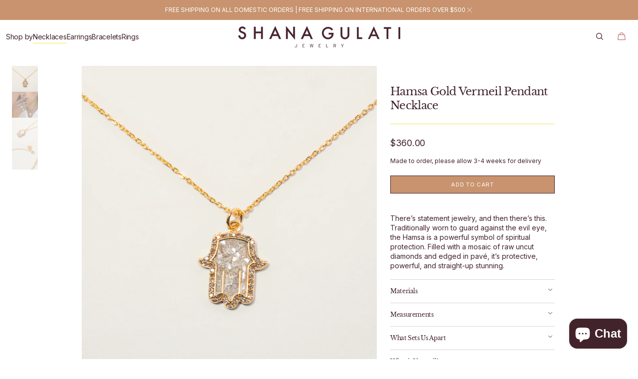

--- FILE ---
content_type: text/html; charset=utf-8
request_url: https://shanagulati.com/collections/necklaces/products/hamsa-pendant
body_size: 60751
content:
<!doctype html>
<html class="no-js" lang="en" data-scheme="light">
  <head>
  





   <link rel="amphtml" href="https://shanagulati.com/a/s/products/hamsa-pendant">



    <meta charset="utf-8">
    <meta http-equiv="X-UA-Compatible" content="IE=edge">
    <meta name="viewport" content="width=device-width,initial-scale=1">
    <meta name="theme-color" content="">
    <link rel="canonical" href="https://shanagulati.com/products/hamsa-pendant">
    <link rel="preconnect" href="https://cdn.shopify.com" crossorigin><link rel="icon" type="image/png" href="//shanagulati.com/cdn/shop/files/SGJ-logo-mark-small.png?crop=center&height=32&v=1749146637&width=32"><link rel="preconnect" href="https://fonts.shopifycdn.com" crossorigin><title>18k Vermeil Gold Hamsa Amulet Pendant</title>

    
      <meta name="description" content="Keep everything in allignment and move through any energy blockages with the Hamsa Pendant. In Hindu culture, the Hamsa is a powerful symbol, representing the individual soul. This particular piece is woven together with a delicate diamond mosaic.">
    

    

<meta property="og:site_name" content="Shana Gulati Jewelry">
<meta property="og:url" content="https://shanagulati.com/products/hamsa-pendant">
<meta property="og:title" content="18k Vermeil Gold Hamsa Amulet Pendant">
<meta property="og:type" content="product">
<meta property="og:description" content="Keep everything in allignment and move through any energy blockages with the Hamsa Pendant. In Hindu culture, the Hamsa is a powerful symbol, representing the individual soul. This particular piece is woven together with a delicate diamond mosaic."><meta property="og:image" content="http://shanagulati.com/cdn/shop/files/HamsaPendTop.jpg?v=1747768461">
  <meta property="og:image:secure_url" content="https://shanagulati.com/cdn/shop/files/HamsaPendTop.jpg?v=1747768461">
  <meta property="og:image:width" content="3300">
  <meta property="og:image:height" content="2200"><meta property="og:price:amount" content="360.00">
  <meta property="og:price:currency" content="USD"><meta name="twitter:card" content="summary_large_image">
<meta name="twitter:title" content="18k Vermeil Gold Hamsa Amulet Pendant">
<meta name="twitter:description" content="Keep everything in allignment and move through any energy blockages with the Hamsa Pendant. In Hindu culture, the Hamsa is a powerful symbol, representing the individual soul. This particular piece is woven together with a delicate diamond mosaic.">


    <script src="//shanagulati.com/cdn/shop/t/15/assets/constants.js?v=37383056447335370521735844750" defer="defer"></script>
    <script src="//shanagulati.com/cdn/shop/t/15/assets/pubsub.js?v=34180055027472970951735844751" defer="defer"></script>
    <script src="//shanagulati.com/cdn/shop/t/15/assets/global.js?v=118244680995184720971735844750" defer="defer"></script>
    <script src="//shanagulati.com/cdn/shop/t/15/assets/shanagulati.js?v=6977117151572568001750171753" defer="defer"></script><script src="//shanagulati.com/cdn/shop/t/15/assets/quick-add.js?v=146548005023498117021735844751" defer="defer"></script>
      <script src="//shanagulati.com/cdn/shop/t/15/assets/product-form.js?v=149469441993518066821735844751" defer="defer"></script>
    

    <script>window.performance && window.performance.mark && window.performance.mark('shopify.content_for_header.start');</script><meta name="google-site-verification" content="LMcer1n2bakfrvrW90WB4mBbRfTNKEnllw6ukt6d25w">
<meta name="google-site-verification" content="oZgr3hK19T-2ji3TW1PksXjt8wAjdwcpUSmYhcwt0zo">
<meta id="shopify-digital-wallet" name="shopify-digital-wallet" content="/18153259/digital_wallets/dialog">
<meta name="shopify-checkout-api-token" content="676b34df70c8e56188550faba14837d8">
<meta id="in-context-paypal-metadata" data-shop-id="18153259" data-venmo-supported="false" data-environment="production" data-locale="en_US" data-paypal-v4="true" data-currency="USD">
<link rel="alternate" hreflang="x-default" href="https://shanagulati.com/products/hamsa-pendant">
<link rel="alternate" hreflang="en" href="https://shanagulati.com/products/hamsa-pendant">
<link rel="alternate" hreflang="en-CA" href="https://shanagulati.com/en-ca/products/hamsa-pendant">
<link rel="alternate" type="application/json+oembed" href="https://shanagulati.com/products/hamsa-pendant.oembed">
<script async="async" src="/checkouts/internal/preloads.js?locale=en-US"></script>
<link rel="preconnect" href="https://shop.app" crossorigin="anonymous">
<script async="async" src="https://shop.app/checkouts/internal/preloads.js?locale=en-US&shop_id=18153259" crossorigin="anonymous"></script>
<script id="apple-pay-shop-capabilities" type="application/json">{"shopId":18153259,"countryCode":"US","currencyCode":"USD","merchantCapabilities":["supports3DS"],"merchantId":"gid:\/\/shopify\/Shop\/18153259","merchantName":"Shana Gulati Jewelry","requiredBillingContactFields":["postalAddress","email"],"requiredShippingContactFields":["postalAddress","email"],"shippingType":"shipping","supportedNetworks":["visa","masterCard","amex","discover","elo","jcb"],"total":{"type":"pending","label":"Shana Gulati Jewelry","amount":"1.00"},"shopifyPaymentsEnabled":true,"supportsSubscriptions":true}</script>
<script id="shopify-features" type="application/json">{"accessToken":"676b34df70c8e56188550faba14837d8","betas":["rich-media-storefront-analytics"],"domain":"shanagulati.com","predictiveSearch":true,"shopId":18153259,"locale":"en"}</script>
<script>var Shopify = Shopify || {};
Shopify.shop = "shana-gulati.myshopify.com";
Shopify.locale = "en";
Shopify.currency = {"active":"USD","rate":"1.0"};
Shopify.country = "US";
Shopify.theme = {"name":"Madrid - May 2025","id":147615449313,"schema_name":"Madrid","schema_version":"1.0.3","theme_store_id":2870,"role":"main"};
Shopify.theme.handle = "null";
Shopify.theme.style = {"id":null,"handle":null};
Shopify.cdnHost = "shanagulati.com/cdn";
Shopify.routes = Shopify.routes || {};
Shopify.routes.root = "/";</script>
<script type="module">!function(o){(o.Shopify=o.Shopify||{}).modules=!0}(window);</script>
<script>!function(o){function n(){var o=[];function n(){o.push(Array.prototype.slice.apply(arguments))}return n.q=o,n}var t=o.Shopify=o.Shopify||{};t.loadFeatures=n(),t.autoloadFeatures=n()}(window);</script>
<script>
  window.ShopifyPay = window.ShopifyPay || {};
  window.ShopifyPay.apiHost = "shop.app\/pay";
  window.ShopifyPay.redirectState = null;
</script>
<script id="shop-js-analytics" type="application/json">{"pageType":"product"}</script>
<script defer="defer" async type="module" src="//shanagulati.com/cdn/shopifycloud/shop-js/modules/v2/client.init-shop-cart-sync_BT-GjEfc.en.esm.js"></script>
<script defer="defer" async type="module" src="//shanagulati.com/cdn/shopifycloud/shop-js/modules/v2/chunk.common_D58fp_Oc.esm.js"></script>
<script defer="defer" async type="module" src="//shanagulati.com/cdn/shopifycloud/shop-js/modules/v2/chunk.modal_xMitdFEc.esm.js"></script>
<script type="module">
  await import("//shanagulati.com/cdn/shopifycloud/shop-js/modules/v2/client.init-shop-cart-sync_BT-GjEfc.en.esm.js");
await import("//shanagulati.com/cdn/shopifycloud/shop-js/modules/v2/chunk.common_D58fp_Oc.esm.js");
await import("//shanagulati.com/cdn/shopifycloud/shop-js/modules/v2/chunk.modal_xMitdFEc.esm.js");

  window.Shopify.SignInWithShop?.initShopCartSync?.({"fedCMEnabled":true,"windoidEnabled":true});

</script>
<script>
  window.Shopify = window.Shopify || {};
  if (!window.Shopify.featureAssets) window.Shopify.featureAssets = {};
  window.Shopify.featureAssets['shop-js'] = {"shop-cart-sync":["modules/v2/client.shop-cart-sync_DZOKe7Ll.en.esm.js","modules/v2/chunk.common_D58fp_Oc.esm.js","modules/v2/chunk.modal_xMitdFEc.esm.js"],"init-fed-cm":["modules/v2/client.init-fed-cm_B6oLuCjv.en.esm.js","modules/v2/chunk.common_D58fp_Oc.esm.js","modules/v2/chunk.modal_xMitdFEc.esm.js"],"shop-cash-offers":["modules/v2/client.shop-cash-offers_D2sdYoxE.en.esm.js","modules/v2/chunk.common_D58fp_Oc.esm.js","modules/v2/chunk.modal_xMitdFEc.esm.js"],"shop-login-button":["modules/v2/client.shop-login-button_QeVjl5Y3.en.esm.js","modules/v2/chunk.common_D58fp_Oc.esm.js","modules/v2/chunk.modal_xMitdFEc.esm.js"],"pay-button":["modules/v2/client.pay-button_DXTOsIq6.en.esm.js","modules/v2/chunk.common_D58fp_Oc.esm.js","modules/v2/chunk.modal_xMitdFEc.esm.js"],"shop-button":["modules/v2/client.shop-button_DQZHx9pm.en.esm.js","modules/v2/chunk.common_D58fp_Oc.esm.js","modules/v2/chunk.modal_xMitdFEc.esm.js"],"avatar":["modules/v2/client.avatar_BTnouDA3.en.esm.js"],"init-windoid":["modules/v2/client.init-windoid_CR1B-cfM.en.esm.js","modules/v2/chunk.common_D58fp_Oc.esm.js","modules/v2/chunk.modal_xMitdFEc.esm.js"],"init-shop-for-new-customer-accounts":["modules/v2/client.init-shop-for-new-customer-accounts_C_vY_xzh.en.esm.js","modules/v2/client.shop-login-button_QeVjl5Y3.en.esm.js","modules/v2/chunk.common_D58fp_Oc.esm.js","modules/v2/chunk.modal_xMitdFEc.esm.js"],"init-shop-email-lookup-coordinator":["modules/v2/client.init-shop-email-lookup-coordinator_BI7n9ZSv.en.esm.js","modules/v2/chunk.common_D58fp_Oc.esm.js","modules/v2/chunk.modal_xMitdFEc.esm.js"],"init-shop-cart-sync":["modules/v2/client.init-shop-cart-sync_BT-GjEfc.en.esm.js","modules/v2/chunk.common_D58fp_Oc.esm.js","modules/v2/chunk.modal_xMitdFEc.esm.js"],"shop-toast-manager":["modules/v2/client.shop-toast-manager_DiYdP3xc.en.esm.js","modules/v2/chunk.common_D58fp_Oc.esm.js","modules/v2/chunk.modal_xMitdFEc.esm.js"],"init-customer-accounts":["modules/v2/client.init-customer-accounts_D9ZNqS-Q.en.esm.js","modules/v2/client.shop-login-button_QeVjl5Y3.en.esm.js","modules/v2/chunk.common_D58fp_Oc.esm.js","modules/v2/chunk.modal_xMitdFEc.esm.js"],"init-customer-accounts-sign-up":["modules/v2/client.init-customer-accounts-sign-up_iGw4briv.en.esm.js","modules/v2/client.shop-login-button_QeVjl5Y3.en.esm.js","modules/v2/chunk.common_D58fp_Oc.esm.js","modules/v2/chunk.modal_xMitdFEc.esm.js"],"shop-follow-button":["modules/v2/client.shop-follow-button_CqMgW2wH.en.esm.js","modules/v2/chunk.common_D58fp_Oc.esm.js","modules/v2/chunk.modal_xMitdFEc.esm.js"],"checkout-modal":["modules/v2/client.checkout-modal_xHeaAweL.en.esm.js","modules/v2/chunk.common_D58fp_Oc.esm.js","modules/v2/chunk.modal_xMitdFEc.esm.js"],"shop-login":["modules/v2/client.shop-login_D91U-Q7h.en.esm.js","modules/v2/chunk.common_D58fp_Oc.esm.js","modules/v2/chunk.modal_xMitdFEc.esm.js"],"lead-capture":["modules/v2/client.lead-capture_BJmE1dJe.en.esm.js","modules/v2/chunk.common_D58fp_Oc.esm.js","modules/v2/chunk.modal_xMitdFEc.esm.js"],"payment-terms":["modules/v2/client.payment-terms_Ci9AEqFq.en.esm.js","modules/v2/chunk.common_D58fp_Oc.esm.js","modules/v2/chunk.modal_xMitdFEc.esm.js"]};
</script>
<script>(function() {
  var isLoaded = false;
  function asyncLoad() {
    if (isLoaded) return;
    isLoaded = true;
    var urls = ["\/\/cdn.shopify.com\/proxy\/e889a2964c444a53157afb9eb7c3636e6e445dcfd4bd8537febc3de267a52483\/storage.googleapis.com\/singleton-software-bucket\/secondimageonhover\/prod\/main.js?shop=shana-gulati.myshopify.com\u0026sp-cache-control=cHVibGljLCBtYXgtYWdlPTkwMA","https:\/\/ppslider.netlify.app\/s\/v1.shana-gulati.js?ac1=\u0026ap=bs\u0026arrows_bg=ADADAD33\u0026at=arp\u0026dc1=\u0026dc2=\u0026dots_bg=\u0026dots_type=none\u0026dots_vposition=bottom\u0026ds=true\u0026hide=\u0026max_slides=5\u0026slider_mode=img_swap\u0026vif=\u0026shop=shana-gulati.myshopify.com","https:\/\/cdn.nfcube.com\/instafeed-dc89f3816187d7a3c1e996c8cf32a4a0.js?shop=shana-gulati.myshopify.com","https:\/\/cdn.rebuyengine.com\/onsite\/js\/rebuy.js?shop=shana-gulati.myshopify.com"];
    for (var i = 0; i < urls.length; i++) {
      var s = document.createElement('script');
      s.type = 'text/javascript';
      s.async = true;
      s.src = urls[i];
      var x = document.getElementsByTagName('script')[0];
      x.parentNode.insertBefore(s, x);
    }
  };
  if(window.attachEvent) {
    window.attachEvent('onload', asyncLoad);
  } else {
    window.addEventListener('load', asyncLoad, false);
  }
})();</script>
<script id="__st">var __st={"a":18153259,"offset":-18000,"reqid":"080a214c-c0e8-4051-b474-1a358fdefd09-1769120381","pageurl":"shanagulati.com\/collections\/necklaces\/products\/hamsa-pendant","u":"75cce07d51b9","p":"product","rtyp":"product","rid":8009622094049};</script>
<script>window.ShopifyPaypalV4VisibilityTracking = true;</script>
<script id="captcha-bootstrap">!function(){'use strict';const t='contact',e='account',n='new_comment',o=[[t,t],['blogs',n],['comments',n],[t,'customer']],c=[[e,'customer_login'],[e,'guest_login'],[e,'recover_customer_password'],[e,'create_customer']],r=t=>t.map((([t,e])=>`form[action*='/${t}']:not([data-nocaptcha='true']) input[name='form_type'][value='${e}']`)).join(','),a=t=>()=>t?[...document.querySelectorAll(t)].map((t=>t.form)):[];function s(){const t=[...o],e=r(t);return a(e)}const i='password',u='form_key',d=['recaptcha-v3-token','g-recaptcha-response','h-captcha-response',i],f=()=>{try{return window.sessionStorage}catch{return}},m='__shopify_v',_=t=>t.elements[u];function p(t,e,n=!1){try{const o=window.sessionStorage,c=JSON.parse(o.getItem(e)),{data:r}=function(t){const{data:e,action:n}=t;return t[m]||n?{data:e,action:n}:{data:t,action:n}}(c);for(const[e,n]of Object.entries(r))t.elements[e]&&(t.elements[e].value=n);n&&o.removeItem(e)}catch(o){console.error('form repopulation failed',{error:o})}}const l='form_type',E='cptcha';function T(t){t.dataset[E]=!0}const w=window,h=w.document,L='Shopify',v='ce_forms',y='captcha';let A=!1;((t,e)=>{const n=(g='f06e6c50-85a8-45c8-87d0-21a2b65856fe',I='https://cdn.shopify.com/shopifycloud/storefront-forms-hcaptcha/ce_storefront_forms_captcha_hcaptcha.v1.5.2.iife.js',D={infoText:'Protected by hCaptcha',privacyText:'Privacy',termsText:'Terms'},(t,e,n)=>{const o=w[L][v],c=o.bindForm;if(c)return c(t,g,e,D).then(n);var r;o.q.push([[t,g,e,D],n]),r=I,A||(h.body.append(Object.assign(h.createElement('script'),{id:'captcha-provider',async:!0,src:r})),A=!0)});var g,I,D;w[L]=w[L]||{},w[L][v]=w[L][v]||{},w[L][v].q=[],w[L][y]=w[L][y]||{},w[L][y].protect=function(t,e){n(t,void 0,e),T(t)},Object.freeze(w[L][y]),function(t,e,n,w,h,L){const[v,y,A,g]=function(t,e,n){const i=e?o:[],u=t?c:[],d=[...i,...u],f=r(d),m=r(i),_=r(d.filter((([t,e])=>n.includes(e))));return[a(f),a(m),a(_),s()]}(w,h,L),I=t=>{const e=t.target;return e instanceof HTMLFormElement?e:e&&e.form},D=t=>v().includes(t);t.addEventListener('submit',(t=>{const e=I(t);if(!e)return;const n=D(e)&&!e.dataset.hcaptchaBound&&!e.dataset.recaptchaBound,o=_(e),c=g().includes(e)&&(!o||!o.value);(n||c)&&t.preventDefault(),c&&!n&&(function(t){try{if(!f())return;!function(t){const e=f();if(!e)return;const n=_(t);if(!n)return;const o=n.value;o&&e.removeItem(o)}(t);const e=Array.from(Array(32),(()=>Math.random().toString(36)[2])).join('');!function(t,e){_(t)||t.append(Object.assign(document.createElement('input'),{type:'hidden',name:u})),t.elements[u].value=e}(t,e),function(t,e){const n=f();if(!n)return;const o=[...t.querySelectorAll(`input[type='${i}']`)].map((({name:t})=>t)),c=[...d,...o],r={};for(const[a,s]of new FormData(t).entries())c.includes(a)||(r[a]=s);n.setItem(e,JSON.stringify({[m]:1,action:t.action,data:r}))}(t,e)}catch(e){console.error('failed to persist form',e)}}(e),e.submit())}));const S=(t,e)=>{t&&!t.dataset[E]&&(n(t,e.some((e=>e===t))),T(t))};for(const o of['focusin','change'])t.addEventListener(o,(t=>{const e=I(t);D(e)&&S(e,y())}));const B=e.get('form_key'),M=e.get(l),P=B&&M;t.addEventListener('DOMContentLoaded',(()=>{const t=y();if(P)for(const e of t)e.elements[l].value===M&&p(e,B);[...new Set([...A(),...v().filter((t=>'true'===t.dataset.shopifyCaptcha))])].forEach((e=>S(e,t)))}))}(h,new URLSearchParams(w.location.search),n,t,e,['guest_login'])})(!0,!0)}();</script>
<script integrity="sha256-4kQ18oKyAcykRKYeNunJcIwy7WH5gtpwJnB7kiuLZ1E=" data-source-attribution="shopify.loadfeatures" defer="defer" src="//shanagulati.com/cdn/shopifycloud/storefront/assets/storefront/load_feature-a0a9edcb.js" crossorigin="anonymous"></script>
<script crossorigin="anonymous" defer="defer" src="//shanagulati.com/cdn/shopifycloud/storefront/assets/shopify_pay/storefront-65b4c6d7.js?v=20250812"></script>
<script data-source-attribution="shopify.dynamic_checkout.dynamic.init">var Shopify=Shopify||{};Shopify.PaymentButton=Shopify.PaymentButton||{isStorefrontPortableWallets:!0,init:function(){window.Shopify.PaymentButton.init=function(){};var t=document.createElement("script");t.src="https://shanagulati.com/cdn/shopifycloud/portable-wallets/latest/portable-wallets.en.js",t.type="module",document.head.appendChild(t)}};
</script>
<script data-source-attribution="shopify.dynamic_checkout.buyer_consent">
  function portableWalletsHideBuyerConsent(e){var t=document.getElementById("shopify-buyer-consent"),n=document.getElementById("shopify-subscription-policy-button");t&&n&&(t.classList.add("hidden"),t.setAttribute("aria-hidden","true"),n.removeEventListener("click",e))}function portableWalletsShowBuyerConsent(e){var t=document.getElementById("shopify-buyer-consent"),n=document.getElementById("shopify-subscription-policy-button");t&&n&&(t.classList.remove("hidden"),t.removeAttribute("aria-hidden"),n.addEventListener("click",e))}window.Shopify?.PaymentButton&&(window.Shopify.PaymentButton.hideBuyerConsent=portableWalletsHideBuyerConsent,window.Shopify.PaymentButton.showBuyerConsent=portableWalletsShowBuyerConsent);
</script>
<script data-source-attribution="shopify.dynamic_checkout.cart.bootstrap">document.addEventListener("DOMContentLoaded",(function(){function t(){return document.querySelector("shopify-accelerated-checkout-cart, shopify-accelerated-checkout")}if(t())Shopify.PaymentButton.init();else{new MutationObserver((function(e,n){t()&&(Shopify.PaymentButton.init(),n.disconnect())})).observe(document.body,{childList:!0,subtree:!0})}}));
</script>
<link id="shopify-accelerated-checkout-styles" rel="stylesheet" media="screen" href="https://shanagulati.com/cdn/shopifycloud/portable-wallets/latest/accelerated-checkout-backwards-compat.css" crossorigin="anonymous">
<style id="shopify-accelerated-checkout-cart">
        #shopify-buyer-consent {
  margin-top: 1em;
  display: inline-block;
  width: 100%;
}

#shopify-buyer-consent.hidden {
  display: none;
}

#shopify-subscription-policy-button {
  background: none;
  border: none;
  padding: 0;
  text-decoration: underline;
  font-size: inherit;
  cursor: pointer;
}

#shopify-subscription-policy-button::before {
  box-shadow: none;
}

      </style>
<script id="sections-script" data-sections="main-product,header" defer="defer" src="//shanagulati.com/cdn/shop/t/15/compiled_assets/scripts.js?v=7562"></script>
<script>window.performance && window.performance.mark && window.performance.mark('shopify.content_for_header.end');</script>


    <style data-shopify>
          @font-face {
  font-family: "Libre Baskerville";
  font-weight: 400;
  font-style: normal;
  font-display: swap;
  src: url("//shanagulati.com/cdn/fonts/libre_baskerville/librebaskerville_n4.2ec9ee517e3ce28d5f1e6c6e75efd8a97e59c189.woff2") format("woff2"),
       url("//shanagulati.com/cdn/fonts/libre_baskerville/librebaskerville_n4.323789551b85098885c8eccedfb1bd8f25f56007.woff") format("woff");
}

          @font-face {
  font-family: Inter;
  font-weight: 400;
  font-style: normal;
  font-display: swap;
  src: url("//shanagulati.com/cdn/fonts/inter/inter_n4.b2a3f24c19b4de56e8871f609e73ca7f6d2e2bb9.woff2") format("woff2"),
       url("//shanagulati.com/cdn/fonts/inter/inter_n4.af8052d517e0c9ffac7b814872cecc27ae1fa132.woff") format("woff");
}

          @font-face {
  font-family: "Instrument Sans";
  font-weight: 400;
  font-style: normal;
  font-display: swap;
  src: url("//shanagulati.com/cdn/fonts/instrument_sans/instrumentsans_n4.db86542ae5e1596dbdb28c279ae6c2086c4c5bfa.woff2") format("woff2"),
       url("//shanagulati.com/cdn/fonts/instrument_sans/instrumentsans_n4.510f1b081e58d08c30978f465518799851ef6d8b.woff") format("woff");
}

          @font-face {
  font-family: Inter;
  font-weight: 400;
  font-style: normal;
  font-display: swap;
  src: url("//shanagulati.com/cdn/fonts/inter/inter_n4.b2a3f24c19b4de56e8871f609e73ca7f6d2e2bb9.woff2") format("woff2"),
       url("//shanagulati.com/cdn/fonts/inter/inter_n4.af8052d517e0c9ffac7b814872cecc27ae1fa132.woff") format("woff");
}

          @font-face {
  font-family: Inter;
  font-weight: 400;
  font-style: normal;
  font-display: swap;
  src: url("//shanagulati.com/cdn/fonts/inter/inter_n4.b2a3f24c19b4de56e8871f609e73ca7f6d2e2bb9.woff2") format("woff2"),
       url("//shanagulati.com/cdn/fonts/inter/inter_n4.af8052d517e0c9ffac7b814872cecc27ae1fa132.woff") format("woff");
}

          @font-face {
  font-family: Inter;
  font-weight: 400;
  font-style: normal;
  font-display: swap;
  src: url("//shanagulati.com/cdn/fonts/inter/inter_n4.b2a3f24c19b4de56e8871f609e73ca7f6d2e2bb9.woff2") format("woff2"),
       url("//shanagulati.com/cdn/fonts/inter/inter_n4.af8052d517e0c9ffac7b814872cecc27ae1fa132.woff") format("woff");
}

          @font-face {
  font-family: Inter;
  font-weight: 400;
  font-style: normal;
  font-display: swap;
  src: url("//shanagulati.com/cdn/fonts/inter/inter_n4.b2a3f24c19b4de56e8871f609e73ca7f6d2e2bb9.woff2") format("woff2"),
       url("//shanagulati.com/cdn/fonts/inter/inter_n4.af8052d517e0c9ffac7b814872cecc27ae1fa132.woff") format("woff");
}

          @font-face {
  font-family: Inter;
  font-weight: 400;
  font-style: normal;
  font-display: swap;
  src: url("//shanagulati.com/cdn/fonts/inter/inter_n4.b2a3f24c19b4de56e8871f609e73ca7f6d2e2bb9.woff2") format("woff2"),
       url("//shanagulati.com/cdn/fonts/inter/inter_n4.af8052d517e0c9ffac7b814872cecc27ae1fa132.woff") format("woff");
}

          @font-face {
  font-family: Inter;
  font-weight: 400;
  font-style: normal;
  font-display: swap;
  src: url("//shanagulati.com/cdn/fonts/inter/inter_n4.b2a3f24c19b4de56e8871f609e73ca7f6d2e2bb9.woff2") format("woff2"),
       url("//shanagulati.com/cdn/fonts/inter/inter_n4.af8052d517e0c9ffac7b814872cecc27ae1fa132.woff") format("woff");
}

          @font-face {
  font-family: Inter;
  font-weight: 400;
  font-style: normal;
  font-display: swap;
  src: url("//shanagulati.com/cdn/fonts/inter/inter_n4.b2a3f24c19b4de56e8871f609e73ca7f6d2e2bb9.woff2") format("woff2"),
       url("//shanagulati.com/cdn/fonts/inter/inter_n4.af8052d517e0c9ffac7b814872cecc27ae1fa132.woff") format("woff");
}

          @font-face {
  font-family: Inter;
  font-weight: 300;
  font-style: normal;
  font-display: swap;
  src: url("//shanagulati.com/cdn/fonts/inter/inter_n3.6faba940d2e90c9f1c2e0c5c2750b84af59fecc0.woff2") format("woff2"),
       url("//shanagulati.com/cdn/fonts/inter/inter_n3.413aa818ec2103383c4ac7c3744c464d04b4db49.woff") format("woff");
}

          @font-face {
  font-family: Inter;
  font-weight: 400;
  font-style: normal;
  font-display: swap;
  src: url("//shanagulati.com/cdn/fonts/inter/inter_n4.b2a3f24c19b4de56e8871f609e73ca7f6d2e2bb9.woff2") format("woff2"),
       url("//shanagulati.com/cdn/fonts/inter/inter_n4.af8052d517e0c9ffac7b814872cecc27ae1fa132.woff") format("woff");
}

          @font-face {
  font-family: Inter;
  font-weight: 500;
  font-style: normal;
  font-display: swap;
  src: url("//shanagulati.com/cdn/fonts/inter/inter_n5.d7101d5e168594dd06f56f290dd759fba5431d97.woff2") format("woff2"),
       url("//shanagulati.com/cdn/fonts/inter/inter_n5.5332a76bbd27da00474c136abb1ca3cbbf259068.woff") format("woff");
}

          @font-face {
  font-family: Inter;
  font-weight: 700;
  font-style: normal;
  font-display: swap;
  src: url("//shanagulati.com/cdn/fonts/inter/inter_n7.02711e6b374660cfc7915d1afc1c204e633421e4.woff2") format("woff2"),
       url("//shanagulati.com/cdn/fonts/inter/inter_n7.6dab87426f6b8813070abd79972ceaf2f8d3b012.woff") format("woff");
}

          @font-face {
  font-family: Inter;
  font-weight: 400;
  font-style: italic;
  font-display: swap;
  src: url("//shanagulati.com/cdn/fonts/inter/inter_i4.feae1981dda792ab80d117249d9c7e0f1017e5b3.woff2") format("woff2"),
       url("//shanagulati.com/cdn/fonts/inter/inter_i4.62773b7113d5e5f02c71486623cf828884c85c6e.woff") format("woff");
}

          @font-face {
  font-family: "Libre Baskerville";
  font-weight: 400;
  font-style: italic;
  font-display: swap;
  src: url("//shanagulati.com/cdn/fonts/libre_baskerville/librebaskerville_i4.9b1c62038123f2ff89e0d72891fc2421add48a40.woff2") format("woff2"),
       url("//shanagulati.com/cdn/fonts/libre_baskerville/librebaskerville_i4.d5032f0d77e668619cab9a3b6ff7c45700fd5f7c.woff") format("woff");
}

          @font-face {
  font-family: Inter;
  font-weight: 700;
  font-style: italic;
  font-display: swap;
  src: url("//shanagulati.com/cdn/fonts/inter/inter_i7.b377bcd4cc0f160622a22d638ae7e2cd9b86ea4c.woff2") format("woff2"),
       url("//shanagulati.com/cdn/fonts/inter/inter_i7.7c69a6a34e3bb44fcf6f975857e13b9a9b25beb4.woff") format("woff");
}


          
        :root,
          	[data-scheme=light] .color-background-1 {
          		--color-background: 248,248,248;
              --color-background-secondary: 255,255,255;
          		
          			--gradient-background: #f8f8f8;
          		
          		--color-foreground: 66, 35, 44;
          		--color-foreground-secondary: 66, 35, 44;
          		--color-foreground-title: 66, 35, 44;

          		--color-button-text: 249, 249, 249;
          		--color-button-text-hover: 249, 249, 249;
          		--color-button: 66, 35, 44;
          		--color-button-hover: 40, 40, 40;

          		--color-button-secondary: 66, 35, 44;
          		--color-button-secondary-hover: 238, 238, 238;
          		--color-button-secondary-text: 255, 255, 255;
          		--color-button-secondary-text-hover: 0, 0, 0;

          		--color-button-tertiary-text: 0, 0, 0;
          		--color-button-tertiary-text-hover: 255, 255, 255;
          		--color-button-tertiary: 0, 0, 0;
          		--color-button-tertiary-hover: 204, 136, 110;

          		--color-overlay: 0, 0, 0;
          		--color-border-input: 204, 204, 204;
          		--color-border-input-hover: 128, 128, 128;
          		--color-background-input: 255, 255, 255;
          		--color-border: 225, 225, 225;
          	}
          	@media (prefers-color-scheme: light) {
        	:root,
          		[data-scheme=auto] .color-background-1 {
          			--color-background: 248,248,248;
                --color-background-secondaryu: 255,255,255;
          			
          				--gradient-background: #f8f8f8;
          			
          			--color-foreground: 66, 35, 44;
          			--color-foreground-secondary: 66, 35, 44;
          			--color-foreground-title: 66, 35, 44;

          			--color-button-text: 249, 249, 249;
          			--color-button-text-hover: 249, 249, 249;
          			--color-button: 66, 35, 44;
          			--color-button-hover: 40, 40, 40;

          			--color-button-secondary: 66, 35, 44;
          			--color-button-secondary-hover: 238, 238, 238;
          			--color-button-secondary-text: 255, 255, 255;
          			--color-button-secondary-text-hover: 0, 0, 0;

          			--color-button-tertiary-text: 0, 0, 0;
          			--color-button-tertiary-text-hover: 255, 255, 255;
          			--color-button-tertiary: 0, 0, 0;
          			--color-button-tertiary-hover: 204, 136, 110;

          			--color-overlay: 0, 0, 0;
          			--color-border-input: 204, 204, 204;
          			--color-border-input-hover: 128, 128, 128;
          			--color-background-input: 255, 255, 255;
          			--color-border: 225, 225, 225;
          		}
          	}
          
        
          	[data-scheme=light] .color-background-2 {
          		--color-background: 66,35,44;
              --color-background-secondary: 200,147,110;
          		
          			--gradient-background: #42232c;
          		
          		--color-foreground: 255, 255, 255;
          		--color-foreground-secondary: 255, 255, 255;
          		--color-foreground-title: 255, 255, 255;

          		--color-button-text: 0, 0, 0;
          		--color-button-text-hover: 0, 0, 0;
          		--color-button: 238, 230, 78;
          		--color-button-hover: 238, 238, 238;

          		--color-button-secondary: 0, 0, 0;
          		--color-button-secondary-hover: 40, 40, 40;
          		--color-button-secondary-text: 255, 255, 255;
          		--color-button-secondary-text-hover: 255, 255, 255;

          		--color-button-tertiary-text: 255, 255, 255;
          		--color-button-tertiary-text-hover: 0, 0, 0;
          		--color-button-tertiary: 255, 255, 255;
          		--color-button-tertiary-hover: 238, 230, 78;

          		--color-overlay: 204, 204, 204;
          		--color-border-input: 62, 62, 62;
          		--color-border-input-hover: 62, 62, 62;
          		--color-background-input: 53, 53, 53;
          		--color-border: 222, 217, 212;
          	}
          	@media (prefers-color-scheme: light) {
        	
          		[data-scheme=auto] .color-background-2 {
          			--color-background: 66,35,44;
                --color-background-secondaryu: 200,147,110;
          			
          				--gradient-background: #42232c;
          			
          			--color-foreground: 255, 255, 255;
          			--color-foreground-secondary: 255, 255, 255;
          			--color-foreground-title: 255, 255, 255;

          			--color-button-text: 0, 0, 0;
          			--color-button-text-hover: 0, 0, 0;
          			--color-button: 238, 230, 78;
          			--color-button-hover: 238, 238, 238;

          			--color-button-secondary: 0, 0, 0;
          			--color-button-secondary-hover: 40, 40, 40;
          			--color-button-secondary-text: 255, 255, 255;
          			--color-button-secondary-text-hover: 255, 255, 255;

          			--color-button-tertiary-text: 255, 255, 255;
          			--color-button-tertiary-text-hover: 0, 0, 0;
          			--color-button-tertiary: 255, 255, 255;
          			--color-button-tertiary-hover: 238, 230, 78;

          			--color-overlay: 204, 204, 204;
          			--color-border-input: 62, 62, 62;
          			--color-border-input-hover: 62, 62, 62;
          			--color-background-input: 53, 53, 53;
          			--color-border: 222, 217, 212;
          		}
          	}
          
        
          	[data-scheme=light] .color-scheme-e4c12259-fa44-4c99-893e-d3dcdb7ff207 {
          		--color-background: 255,255,255;
              --color-background-secondary: 245,245,245;
          		
          			--gradient-background: #ffffff;
          		
          		--color-foreground: 0, 0, 0;
          		--color-foreground-secondary: 77, 77, 77;
          		--color-foreground-title: 0, 0, 0;

          		--color-button-text: 249, 249, 249;
          		--color-button-text-hover: 249, 249, 249;
          		--color-button: 0, 0, 0;
          		--color-button-hover: 40, 40, 40;

          		--color-button-secondary: 235, 235, 235;
          		--color-button-secondary-hover: 238, 238, 238;
          		--color-button-secondary-text: 0, 0, 0;
          		--color-button-secondary-text-hover: 0, 0, 0;

          		--color-button-tertiary-text: 0, 0, 0;
          		--color-button-tertiary-text-hover: 255, 255, 255;
          		--color-button-tertiary: 0, 0, 0;
          		--color-button-tertiary-hover: 0, 0, 0;

          		--color-overlay: 0, 0, 0;
          		--color-border-input: 204, 204, 204;
          		--color-border-input-hover: 128, 128, 128;
          		--color-background-input: 255, 255, 255;
          		--color-border: 225, 225, 225;
          	}
          	@media (prefers-color-scheme: light) {
        	
          		[data-scheme=auto] .color-scheme-e4c12259-fa44-4c99-893e-d3dcdb7ff207 {
          			--color-background: 255,255,255;
                --color-background-secondaryu: 245,245,245;
          			
          				--gradient-background: #ffffff;
          			
          			--color-foreground: 0, 0, 0;
          			--color-foreground-secondary: 77, 77, 77;
          			--color-foreground-title: 0, 0, 0;

          			--color-button-text: 249, 249, 249;
          			--color-button-text-hover: 249, 249, 249;
          			--color-button: 0, 0, 0;
          			--color-button-hover: 40, 40, 40;

          			--color-button-secondary: 235, 235, 235;
          			--color-button-secondary-hover: 238, 238, 238;
          			--color-button-secondary-text: 0, 0, 0;
          			--color-button-secondary-text-hover: 0, 0, 0;

          			--color-button-tertiary-text: 0, 0, 0;
          			--color-button-tertiary-text-hover: 255, 255, 255;
          			--color-button-tertiary: 0, 0, 0;
          			--color-button-tertiary-hover: 0, 0, 0;

          			--color-overlay: 0, 0, 0;
          			--color-border-input: 204, 204, 204;
          			--color-border-input-hover: 128, 128, 128;
          			--color-background-input: 255, 255, 255;
          			--color-border: 225, 225, 225;
          		}
          	}
          

          body, .color-background-1, .color-background-2, .color-scheme-e4c12259-fa44-4c99-893e-d3dcdb7ff207 {
          color: rgba(var(--color-foreground));
          /*background-color: rgb(var(--color-background));*/
          background: rgb(var(--color-background));
	        background: var(--gradient-background);
          background-attachment: fixed;
          }

          :root {
          	--announcement-height: 0px;
          	--header-height: 0px;
          	--breadcrumbs-height: 0px;

          	--spaced-section: 5rem;
						
						--border-radius-media: 0px;

          	--font-body-family: Inter, sans-serif;
          	--font-body-style: normal;
          	--font-body-weight: 400;

          	--font-body-scale: 1.4;
          	--font-body-second-scale: 1.2;
          	--font-body-line-height: 1.5;

          	--font-heading-family: "Libre Baskerville", serif;
          	--font-heading-style: normal;
          	--font-heading-weight: 400;
          	--font-heading-letter-spacing: -0.3em;
          	--font-heading-line-height: 1.3;

          	--font-subtitle-family: Inter, sans-serif;
          	--font-subtitle-style: normal;
          	--font-subtitle-weight: 400;
          	--font-subtitle-text-transform: none;
          	--font-subtitle-scale: 1.34;

          	--font-heading-h1-scale: 1.0;
          	--font-heading-h2-scale: 1.0;
          	--font-heading-h3-scale: 1.0;

          	--font-heading-card-family: Inter, sans-serif;
          	--font-heading-card-style: normal;
          	--font-heading-card-weight: 400;
          	--font-text-card-family: "Instrument Sans", sans-serif;
          	--font-text-card-style: normal;
          	--font-text-card-weight: 400;
          	--font-heading-card-letter-spacing: -0.2em;


          	--font-heading-card-scale: 1.09;
          	--font-text-card-scale: 1.4;

          	--font-button-family: Inter, sans-serif;
          	--font-button-style: normal;
          	--font-button-weight: 400;
          	--font-button-text-transform: uppercase;
          	--font-button-scale: 1.26;

          	--font-button-family: Inter, sans-serif;
          	--font-button-style: normal;
          	--font-button-weight: 400;
          	--font-button-text-transform: uppercase;
          	--font-button-letter-spacing: 0.6em;
          	--font-subtitle-letter-spacing: -0.2em;;

          	--font-header-menu-family: Inter, sans-serif;
          	--font-header-menu-style: normal;
          	--font-header-menu-weight: 400;
          	--font-header-menu-scale: 1.34;
          	--font-header-menu-letter-spacing: -0.2em;
          	--font-header-menu-text-transform: none;

          	--font-footer-menu-family: Inter, sans-serif;
          	--font-footer-menu-style: normal;
          	--font-footer-menu-weight: 400;
            --font-footer-menu-scale: 1.34;
            --font-footer-menu-letter-spacing: -0.2em;
          	--font-footer-menu-text-transform: none;

          	--font-popups-heading-family: Inter, sans-serif;
            --font-popups-heading-style: normal;
            --font-popups-heading-weight: 400;
            --font-popups-text-family: Inter, sans-serif;
            --font-popups-text-style: normal;
            --font-popups-text-weight: 400;
            --font-popup-heading-scale: 1.23;
            --font-popup-desc-scale: 1.0;
            --font-popup-text-scale: 1.07;
            --font-notification-heading-scale: 1.0;
            --font-notification-text-scale: 1.0;

          	--border-radius-button: 0px;
          	--payment-terms-background-color: ;
          	--color-card-price-new: 0, 0, 0;
          	--color-card-price-old: 153, 153, 153;
            --color-badge-sale-background: 255, 255, 255;
		      	--color-badge-sale-text: 0, 0, 0;
            --color-badge-soldout-background: 255, 255, 255;
            --color-badge-soldout-text: 0, 0, 0;
            --color-badge-custom-background: 255, 255, 255;
            --color-badge-custom-text: 0, 0, 0;
            --color-product-card-slider-control: 0, 0, 0;
          }

          @media screen and (min-width: 990px) {
          	:root {
          		--spaced-section: 16rem;
          	}
          }

          *,
          *::before,
          *::after {
            box-sizing: inherit;
          }

          html {
            box-sizing: border-box;
            font-size: 10px;
            height: 100%;
          }

          body {
            position: relative;
            display: grid;
            grid-template-rows: auto auto 1fr auto;
            grid-template-columns: 100%;
            min-height: 100%;
            margin: 0;
            font-size: calc(var(--font-body-scale) * 1rem);
            line-height: var(--font-body-line-height);
            font-family: var(--font-body-family);
            font-style: var(--font-body-style);
            font-weight: var(--font-body-weight);
            overflow-x: hidden;
          }
          
    </style>
    <style data-shopify>
  
  [data-scheme=dark] .color-background-1 {
  	--color-background: 31, 31, 31;
  	--color-overlay: 0, 0, 0;
  	--gradient-background: rgb(31, 31, 31);
  	--color-foreground: 255, 255, 255;
  	--color-foreground-secondary: 169, 169, 169;
  	--color-foreground-title: 255, 255, 255;
  	--color-border-input: 53, 53, 53;
  	--color-border-input-hover: 80, 80, 80;
  	--color-background-input: 31, 31, 31;
  	--color-border: 90, 90, 90;
  	--color-announcement-bar: 0, 0, 0;
  	--color-announcement-bar-background-1: 0, 0, 0;
  	--color-link: 255, 255, 255;
  	--alpha-link: 0.5;
  	--color-button: 53, 53, 53;
  	--color-button-hover: 0, 0, 0;
  	--color-button-text: 255, 255, 255;
  	--color-button-text-hover: 255, 255, 255;
  	--color-button-secondary: 53, 53, 53;
  	--color-button-secondary-hover: 0, 0, 0;
  	--color-button-secondary-text: 255, 255, 255;
  	--color-button-secondary-text-hover: 255, 255, 255;
  	--color-button-tertiary: 255, 255, 255;
  	--color-button-tertiary-hover: 255, 255, 255;
  	--color-button-tertiary-text: 255, 255, 255;
  	--color-button-tertiary-text-hover: 0, 0, 0;
  	--alpha-button-background: 1;
  	--alpha-button-border: 1;
  	--color-social: 255, 255, 255;
  	--color-placeholder-input: 255, 255, 255;
  	--color-card-price-new: 255, 255, 255;
  	--color-card-price-old: 169, 169, 169;
  	--color-error-background: 0, 0, 0;
  	--color-title-text: 255, 255, 255;

		.product-popup-modal__content, 
		.drawer__inner, 
		.drawer .cart-item .quantity,
		#search-modal .search__content,
		#search-modal .search__input,
		#account-modal .account__content,
		.burger-menu__wrapper,
		.burger-menu__header,
		.burger-menu__submenu-inner,
		.banner-popup-modal__content,
		.quick-add-modal__content,
		.quick-add-modal .product__outer,
		.product__badge .badge
		{
			background: #2a2a2a;
		}

		.product-form__controls-group label.variant-swatch:hover,
		.product-form__controls-group input:checked:not(.disabled)+label.variant-swatch{
			border-color: #626262;
		}
  }
  @media (prefers-color-scheme: dark) {
  	[data-scheme=auto] .color-background-1 {
  		--color-background: 31, 31, 31;
  		--gradient-background: rgb(31, 31, 31);
  		--color-overlay: 0, 0, 0;
  		--color-foreground: 255, 255, 255;
  		--color-foreground-secondary: 169, 169, 169;
  		--color-foreground-title: 255, 255, 255;
  		--color-border-input: 53, 53, 53;
  		--color-border-input-hover: 10, 10, 10;
  		--color-background-input: 31, 31, 31;
  		--color-border: 90, 90, 90;
  		--color-announcement-bar: 0, 0, 0;
  		--color-announcement-bar-background-1: 0, 0, 0;
  		--color-link: 255, 255, 255;
  		--alpha-link: 0.5;
  		--color-button: 53, 53, 53;
  		--color-button-hover: 0, 0, 0;
  		--color-button-text: 255, 255, 255;
  		--color-button-text-hover: 255, 255, 255;
  		--color-button-secondary: 53, 53, 53;
  		--color-button-secondary-hover: 0, 0, 0;
  		--color-button-secondary-text: 255, 255, 255;
  		--color-button-secondary-text-hover: 255, 255, 255;
  		--color-button-tertiary: 255, 255, 255;
  		--color-button-tertiary-hover: 255, 255, 255;
  		--color-button-tertiary-text: 255, 255, 255;
  		--color-button-tertiary-text-hover: 0, 0, 0;
  		--alpha-button-background: 1;
  		--alpha-button-border: 1;
  		--color-social: 255, 255, 255;
  		--color-placeholder-input: 255, 255, 255;
  		--color-card-price-new: 255, 255, 255;
  		--color-card-price-old: 169, 169, 169;
  		--color-error-background: 0, 0, 0;
  		--color-title-text: 255, 255, 255;

			.product-popup-modal__content, 
			.drawer__inner, 
			.drawer .cart-item .quantity,
			#search-modal .search__content,
			#search-modal .search__input,
			#account-modal .account__content,
			.burger-menu__wrapper,
			.burger-menu__header,
			.burger-menu__submenu-inner,
			.banner-popup-modal__content,
			.quick-add-modal__content,
			.quick-add-modal .product__outer,
			.product__badge .badge
			{
				background: #2a2a2a;
			}

			.product-form__controls-group label.variant-swatch:hover,
			.product-form__controls-group input:checked:not(.disabled)+label.variant-swatch{
				border-color: #626262;
			}
  	}
  }
  
  [data-scheme=dark] .color-background-2 {
  	--color-background: 31, 31, 31;
  	--color-overlay: 0, 0, 0;
  	--gradient-background: rgb(31, 31, 31);
  	--color-foreground: 255, 255, 255;
  	--color-foreground-secondary: 169, 169, 169;
  	--color-foreground-title: 255, 255, 255;
  	--color-border-input: 53, 53, 53;
  	--color-border-input-hover: 80, 80, 80;
  	--color-background-input: 31, 31, 31;
  	--color-border: 90, 90, 90;
  	--color-announcement-bar: 0, 0, 0;
  	--color-announcement-bar-background-1: 0, 0, 0;
  	--color-link: 255, 255, 255;
  	--alpha-link: 0.5;
  	--color-button: 53, 53, 53;
  	--color-button-hover: 0, 0, 0;
  	--color-button-text: 255, 255, 255;
  	--color-button-text-hover: 255, 255, 255;
  	--color-button-secondary: 53, 53, 53;
  	--color-button-secondary-hover: 0, 0, 0;
  	--color-button-secondary-text: 255, 255, 255;
  	--color-button-secondary-text-hover: 255, 255, 255;
  	--color-button-tertiary: 255, 255, 255;
  	--color-button-tertiary-hover: 255, 255, 255;
  	--color-button-tertiary-text: 255, 255, 255;
  	--color-button-tertiary-text-hover: 0, 0, 0;
  	--alpha-button-background: 1;
  	--alpha-button-border: 1;
  	--color-social: 255, 255, 255;
  	--color-placeholder-input: 255, 255, 255;
  	--color-card-price-new: 255, 255, 255;
  	--color-card-price-old: 169, 169, 169;
  	--color-error-background: 0, 0, 0;
  	--color-title-text: 255, 255, 255;

		.product-popup-modal__content, 
		.drawer__inner, 
		.drawer .cart-item .quantity,
		#search-modal .search__content,
		#search-modal .search__input,
		#account-modal .account__content,
		.burger-menu__wrapper,
		.burger-menu__header,
		.burger-menu__submenu-inner,
		.banner-popup-modal__content,
		.quick-add-modal__content,
		.quick-add-modal .product__outer,
		.product__badge .badge
		{
			background: #2a2a2a;
		}

		.product-form__controls-group label.variant-swatch:hover,
		.product-form__controls-group input:checked:not(.disabled)+label.variant-swatch{
			border-color: #626262;
		}
  }
  @media (prefers-color-scheme: dark) {
  	[data-scheme=auto] .color-background-2 {
  		--color-background: 31, 31, 31;
  		--gradient-background: rgb(31, 31, 31);
  		--color-overlay: 0, 0, 0;
  		--color-foreground: 255, 255, 255;
  		--color-foreground-secondary: 169, 169, 169;
  		--color-foreground-title: 255, 255, 255;
  		--color-border-input: 53, 53, 53;
  		--color-border-input-hover: 10, 10, 10;
  		--color-background-input: 31, 31, 31;
  		--color-border: 90, 90, 90;
  		--color-announcement-bar: 0, 0, 0;
  		--color-announcement-bar-background-1: 0, 0, 0;
  		--color-link: 255, 255, 255;
  		--alpha-link: 0.5;
  		--color-button: 53, 53, 53;
  		--color-button-hover: 0, 0, 0;
  		--color-button-text: 255, 255, 255;
  		--color-button-text-hover: 255, 255, 255;
  		--color-button-secondary: 53, 53, 53;
  		--color-button-secondary-hover: 0, 0, 0;
  		--color-button-secondary-text: 255, 255, 255;
  		--color-button-secondary-text-hover: 255, 255, 255;
  		--color-button-tertiary: 255, 255, 255;
  		--color-button-tertiary-hover: 255, 255, 255;
  		--color-button-tertiary-text: 255, 255, 255;
  		--color-button-tertiary-text-hover: 0, 0, 0;
  		--alpha-button-background: 1;
  		--alpha-button-border: 1;
  		--color-social: 255, 255, 255;
  		--color-placeholder-input: 255, 255, 255;
  		--color-card-price-new: 255, 255, 255;
  		--color-card-price-old: 169, 169, 169;
  		--color-error-background: 0, 0, 0;
  		--color-title-text: 255, 255, 255;

			.product-popup-modal__content, 
			.drawer__inner, 
			.drawer .cart-item .quantity,
			#search-modal .search__content,
			#search-modal .search__input,
			#account-modal .account__content,
			.burger-menu__wrapper,
			.burger-menu__header,
			.burger-menu__submenu-inner,
			.banner-popup-modal__content,
			.quick-add-modal__content,
			.quick-add-modal .product__outer,
			.product__badge .badge
			{
				background: #2a2a2a;
			}

			.product-form__controls-group label.variant-swatch:hover,
			.product-form__controls-group input:checked:not(.disabled)+label.variant-swatch{
				border-color: #626262;
			}
  	}
  }
  
  [data-scheme=dark] .color-scheme-e4c12259-fa44-4c99-893e-d3dcdb7ff207 {
  	--color-background: 31, 31, 31;
  	--color-overlay: 0, 0, 0;
  	--gradient-background: rgb(31, 31, 31);
  	--color-foreground: 255, 255, 255;
  	--color-foreground-secondary: 169, 169, 169;
  	--color-foreground-title: 255, 255, 255;
  	--color-border-input: 53, 53, 53;
  	--color-border-input-hover: 80, 80, 80;
  	--color-background-input: 31, 31, 31;
  	--color-border: 90, 90, 90;
  	--color-announcement-bar: 0, 0, 0;
  	--color-announcement-bar-background-1: 0, 0, 0;
  	--color-link: 255, 255, 255;
  	--alpha-link: 0.5;
  	--color-button: 53, 53, 53;
  	--color-button-hover: 0, 0, 0;
  	--color-button-text: 255, 255, 255;
  	--color-button-text-hover: 255, 255, 255;
  	--color-button-secondary: 53, 53, 53;
  	--color-button-secondary-hover: 0, 0, 0;
  	--color-button-secondary-text: 255, 255, 255;
  	--color-button-secondary-text-hover: 255, 255, 255;
  	--color-button-tertiary: 255, 255, 255;
  	--color-button-tertiary-hover: 255, 255, 255;
  	--color-button-tertiary-text: 255, 255, 255;
  	--color-button-tertiary-text-hover: 0, 0, 0;
  	--alpha-button-background: 1;
  	--alpha-button-border: 1;
  	--color-social: 255, 255, 255;
  	--color-placeholder-input: 255, 255, 255;
  	--color-card-price-new: 255, 255, 255;
  	--color-card-price-old: 169, 169, 169;
  	--color-error-background: 0, 0, 0;
  	--color-title-text: 255, 255, 255;

		.product-popup-modal__content, 
		.drawer__inner, 
		.drawer .cart-item .quantity,
		#search-modal .search__content,
		#search-modal .search__input,
		#account-modal .account__content,
		.burger-menu__wrapper,
		.burger-menu__header,
		.burger-menu__submenu-inner,
		.banner-popup-modal__content,
		.quick-add-modal__content,
		.quick-add-modal .product__outer,
		.product__badge .badge
		{
			background: #2a2a2a;
		}

		.product-form__controls-group label.variant-swatch:hover,
		.product-form__controls-group input:checked:not(.disabled)+label.variant-swatch{
			border-color: #626262;
		}
  }
  @media (prefers-color-scheme: dark) {
  	[data-scheme=auto] .color-scheme-e4c12259-fa44-4c99-893e-d3dcdb7ff207 {
  		--color-background: 31, 31, 31;
  		--gradient-background: rgb(31, 31, 31);
  		--color-overlay: 0, 0, 0;
  		--color-foreground: 255, 255, 255;
  		--color-foreground-secondary: 169, 169, 169;
  		--color-foreground-title: 255, 255, 255;
  		--color-border-input: 53, 53, 53;
  		--color-border-input-hover: 10, 10, 10;
  		--color-background-input: 31, 31, 31;
  		--color-border: 90, 90, 90;
  		--color-announcement-bar: 0, 0, 0;
  		--color-announcement-bar-background-1: 0, 0, 0;
  		--color-link: 255, 255, 255;
  		--alpha-link: 0.5;
  		--color-button: 53, 53, 53;
  		--color-button-hover: 0, 0, 0;
  		--color-button-text: 255, 255, 255;
  		--color-button-text-hover: 255, 255, 255;
  		--color-button-secondary: 53, 53, 53;
  		--color-button-secondary-hover: 0, 0, 0;
  		--color-button-secondary-text: 255, 255, 255;
  		--color-button-secondary-text-hover: 255, 255, 255;
  		--color-button-tertiary: 255, 255, 255;
  		--color-button-tertiary-hover: 255, 255, 255;
  		--color-button-tertiary-text: 255, 255, 255;
  		--color-button-tertiary-text-hover: 0, 0, 0;
  		--alpha-button-background: 1;
  		--alpha-button-border: 1;
  		--color-social: 255, 255, 255;
  		--color-placeholder-input: 255, 255, 255;
  		--color-card-price-new: 255, 255, 255;
  		--color-card-price-old: 169, 169, 169;
  		--color-error-background: 0, 0, 0;
  		--color-title-text: 255, 255, 255;

			.product-popup-modal__content, 
			.drawer__inner, 
			.drawer .cart-item .quantity,
			#search-modal .search__content,
			#search-modal .search__input,
			#account-modal .account__content,
			.burger-menu__wrapper,
			.burger-menu__header,
			.burger-menu__submenu-inner,
			.banner-popup-modal__content,
			.quick-add-modal__content,
			.quick-add-modal .product__outer,
			.product__badge .badge
			{
				background: #2a2a2a;
			}

			.product-form__controls-group label.variant-swatch:hover,
			.product-form__controls-group input:checked:not(.disabled)+label.variant-swatch{
				border-color: #626262;
			}
  	}
  }
  
  [data-scheme=dark] {
  	--color-background: 31, 31, 31;
  	--color-background-secondary: 40, 40, 40;
  	--gradient-background: rgb(31, 31, 31);
  	--color-overlay: 0, 0, 0;
  	--color-foreground: 255, 255, 255;
  	--color-foreground-secondary: 169, 169, 169;
  	--color-foreground-title: 255, 255, 255;
  	--color-border-input: 53, 53, 53;
		--color-border-input-hover: 80, 80, 80;
		--color-background-input: 31, 31, 31;
  	--color-border: 90, 90, 90;
  	--color-announcement-bar: 0, 0, 0;
  	--color-announcement-bar-background-1: 0, 0, 0;
  	--color-link: 255, 255, 255;
  	--alpha-link: 0.5;
  	--color-button: 53, 53, 53;
  	--color-button-hover: 0, 0, 0;
  	--color-button-text: 255, 255, 255;
  	--color-button-text-hover: 255, 255, 255;
  	--color-button-secondary: 53, 53, 53;
  	--color-button-secondary-hover: 0, 0, 0;
  	--color-button-secondary-text: 255, 255, 255;
  	--color-button-secondary-text-hover: 255, 255, 255;
  	--color-button-tertiary: 255, 255, 255;
  	--color-button-tertiary-hover: 255, 255, 255;
  	--color-button-tertiary-text: 255, 255, 255;
  	--color-button-tertiary-text-hover: 0, 0, 0;
  	--alpha-button-background: 1;
  	--alpha-button-border: 1;
  	--color-social: 255, 255, 255;
  	--color-placeholder-input: 255, 255, 255;
  	--color-card-price-new: 255, 255, 255;
  	--color-card-price-old: 169, 169, 169;
  	--color-error-background: 0, 0, 0;
  	--color-title-text: 255, 255, 255;

  	.color-background-1 {
  		--color-background: 31, 31, 31;
   	}
  	.color-background-2 {
  		--color-background: 40, 40, 40;
  		--gradient-background: rgb(40, 40, 40);
  	}

		.product-popup-modal__content, 
		.drawer__inner, 
		.drawer .cart-item .quantity,
		#search-modal .search__content,
		#search-modal .search__input,
		#account-modal .account__content,
		.burger-menu__wrapper,
		.burger-menu__header,
		.burger-menu__submenu-inner,
		.banner-popup-modal__content,
		.quick-add-modal__content,
		.quick-add-modal .product__outer,
		.product__badge .badge
		{
			background: #2a2a2a;
		}

		.product-form__controls-group label.variant-swatch:hover,
		.product-form__controls-group input:checked:not(.disabled)+label.variant-swatch{
			border-color: #626262;
		}
  }
  @media (prefers-color-scheme: dark) {
  	[data-scheme=auto] {
  		--color-background: 31, 31, 31;
  		--color-background-secondary: 40, 40, 40;
  		--gradient-background: rgb(31, 31, 31);
  		--color-overlay: 0, 0, 0;
  		--color-foreground: 255, 255, 255;
  		--color-foreground-secondary: 169, 169, 169;
  		--color-foreground-title: 255, 255, 255;
  		--color-border-input: 53, 53, 53;
  		--color-border-input-hover: 10, 10, 10;
  		--color-background-input: 31, 31, 31;
  		--color-border: 90, 90, 90;
  		--color-announcement-bar: 0, 0, 0;
  		--color-announcement-bar-background-1: 0, 0, 0;
  		--color-link: 255, 255, 255;
  		--alpha-link: 0.5;
  		--color-button: 53, 53, 53;
  		--color-button-hover: 0, 0, 0;
  		--color-button-text: 255, 255, 255;
  		--color-button-text-hover: 255, 255, 255;
  		--color-button-secondary: 53, 53, 53;
  		--color-button-secondary-hover: 0, 0, 0;
  		--color-button-secondary-text: 255, 255, 255;
  		--color-button-secondary-text-hover: 255, 255, 255;
  		--color-button-tertiary: 255, 255, 255;
  		--color-button-tertiary-hover: 255, 255, 255;
  		--color-button-tertiary-text: 255, 255, 255;
  		--color-button-tertiary-text-hover: 0, 0, 0;
  		--alpha-button-background: 1;
  		--alpha-button-border: 1;
  		--color-social: 255, 255, 255;
  		--color-placeholder-input: 255, 255, 255;
  		--color-card-price-new: 255, 255, 255;
  		--color-card-price-old: 169, 169, 169;
  		--color-error-background: 0, 0, 0;
  		--color-title-text: 255, 255, 255;

  		.color-background-1 {
  			--color-background: 31, 31, 31;
  		}
  		.color-background-2 {
  			--color-background: 40, 40, 40;
  			--gradient-background: rgb(40, 40, 40);
  		}

			.product-popup-modal__content, 
			.drawer__inner, 
			.drawer .cart-item .quantity,
			#search-modal .search__content,
			#search-modal .search__input,
			#account-modal .account__content,
			.burger-menu__wrapper,
			.burger-menu__header,
			.burger-menu__submenu-inner,
			.banner-popup-modal__content,
			.quick-add-modal__content,
			.quick-add-modal .product__outer,
			.product__badge .badge
			{
				background: #2a2a2a;
			}

			.product-form__controls-group label.variant-swatch:hover,
			.product-form__controls-group input:checked:not(.disabled)+label.variant-swatch{
				border-color: #626262;
			}
  	}
  }
</style>

    <link href="//shanagulati.com/cdn/shop/t/15/assets/swiper-bundle.min.css?v=10773525569039877401735844752" rel="stylesheet" type="text/css" media="all" />
    <link href="//shanagulati.com/cdn/shop/t/15/assets/base.css?v=22547707521227227861748564790" rel="stylesheet" type="text/css" media="all" />
    <link href="//shanagulati.com/cdn/shop/t/15/assets/shanagulati.css?v=96653450079691890061764685528" rel="stylesheet" type="text/css" media="all" />
<link href="//shanagulati.com/cdn/shop/t/15/assets/section-reviews.css?v=32376773364758310271735844752" rel="stylesheet" type="text/css" media="all" />
<link
        rel="stylesheet"
        href="//shanagulati.com/cdn/shop/t/15/assets/component-predictive-search.css?v=53416992617169959061735844750"
        media="print"
        onload="this.media='all'"
      ><link rel="stylesheet" href="//shanagulati.com/cdn/shop/t/15/assets/component-deferred-media.css?v=68707802736351725321735844750" media="all">
        <link
          rel="preload"
          href="//shanagulati.com/cdn/shop/t/15/assets/quick-add.css?v=75930424083147801221735844751"
          as="style"
          onload="this.onload=null;this.rel='stylesheet'"
        ><link rel="preload" as="font" href="//shanagulati.com/cdn/fonts/inter/inter_n4.b2a3f24c19b4de56e8871f609e73ca7f6d2e2bb9.woff2" type="font/woff2" crossorigin><link rel="preload" as="font" href="//shanagulati.com/cdn/fonts/libre_baskerville/librebaskerville_n4.2ec9ee517e3ce28d5f1e6c6e75efd8a97e59c189.woff2" type="font/woff2" crossorigin><script>
      document.documentElement.className = document.documentElement.className.replace('no-js', 'js');
      if (Shopify.designMode) {
        document.documentElement.classList.add('shopify-design-mode');
      }
    </script>

    <script src="//shanagulati.com/cdn/shop/t/15/assets/jquery-3.6.0.js?v=184217876181003224711735844750" defer="defer"></script>
    <script src="//shanagulati.com/cdn/shop/t/15/assets/ScrollTrigger.min.js?v=105224310842884405841735844751" defer="defer"></script>
    <script src="//shanagulati.com/cdn/shop/t/15/assets/gsap.min.js?v=143236058134962329301735844750" defer="defer"></script>
    <script src="//shanagulati.com/cdn/shop/t/15/assets/swiper-bundle.min.js?v=78431384336979601251735844752" defer="defer"></script>
    <script src="//shanagulati.com/cdn/shop/t/15/assets/product-card.js?v=177787655361850681331735844751" defer="defer"></script>
    <script src="//shanagulati.com/cdn/shop/t/15/assets/popup.js?v=8636812788435060281735844751" defer="defer"></script>
    
    

    <script>
      let cscoDarkMode = {};

      (function () {
        const body = document.querySelector('html[data-scheme]');

        cscoDarkMode = {
          init: function (e) {
            this.initMode(e);
            window.matchMedia('(prefers-color-scheme: dark)').addListener((e) => {
              this.initMode(e);
            });

            window.addEventListener('load', () => {
              const toggleBtns = document.querySelectorAll('.header__toggle-scheme');
              toggleBtns.forEach((btn) => {
                btn.addEventListener('click', (e) => {
                  e.preventDefault();

                  if ('auto' === body.getAttribute('data-scheme')) {
                    if (window.matchMedia('(prefers-color-scheme: dark)').matches) {
                      cscoDarkMode.changeScheme('light', true);
                    } else if (window.matchMedia('(prefers-color-scheme: light)').matches) {
                      cscoDarkMode.changeScheme('dark', true);
                    }
                  } else {
                    if ('dark' === body.getAttribute('data-scheme')) {
                      cscoDarkMode.changeScheme('light', true);
                    } else {
                      cscoDarkMode.changeScheme('dark', true);
                    }
                  }
                });
              });
            });
          },
          initMode: function (e) {
            let siteScheme = false;
            switch (
              'light' // Field. User’s system preference.
            ) {
              case 'dark':
                siteScheme = 'dark';
                break;
              case 'light':
                siteScheme = 'light';
                break;
              case 'system':
                siteScheme = 'auto';
                break;
            }
            if ('false') {
              // Field. Enable dark/light mode toggle.
              if ('light' === localStorage.getItem('_color_schema')) {
                siteScheme = 'light';
              }
              if ('dark' === localStorage.getItem('_color_schema')) {
                siteScheme = 'dark';
              }
            }
            if (siteScheme && siteScheme !== body.getAttribute('data-scheme')) {
              this.changeScheme(siteScheme, false);
            }
          },
          changeScheme: function (siteScheme, cookie) {
            body.classList.add('scheme-toggled');
            body.setAttribute('data-scheme', siteScheme);
            if (cookie) {
              localStorage.setItem('_color_schema', siteScheme);
            }
            setTimeout(() => {
              body.classList.remove('scheme-toggled');
            }, 100);
          },
        };
      })();

      cscoDarkMode.init();

      document.addEventListener('shopify:section:load', function () {
        setTimeout(() => {
          cscoDarkMode.init();
        }, 100);
      });
    </script>

<!-- Meta Pixel Code -->
<script>
!function(f,b,e,v,n,t,s)
{if(f.fbq)return;n=f.fbq=function(){n.callMethod?
n.callMethod.apply(n,arguments):n.queue.push(arguments)};
if(!f._fbq)f._fbq=n;n.push=n;n.loaded=!0;n.version='2.0';
n.queue=[];t=b.createElement(e);t.async=!0;
t.src=v;s=b.getElementsByTagName(e)[0];
s.parentNode.insertBefore(t,s)}(window, document,'script',
'https://connect.facebook.net/en_US/fbevents.js');
fbq('init', '1808602845920347');
fbq('track', 'PageView');
</script>
<noscript><img height="1" width="1" style="display:none"
src="https://www.facebook.com/tr?id=1808602845920347&ev=PageView&noscript=1"
/></noscript>
<!-- End Meta Pixel Code -->

<!-- Google Tag Manager -->
<script>(function(w,d,s,l,i){w[l]=w[l]||[];w[l].push({'gtm.start':
new Date().getTime(),event:'gtm.js'});var f=d.getElementsByTagName(s)[0],
j=d.createElement(s),dl=l!='dataLayer'?'&l='+l:'';j.async=true;j.src=
'https://www.googletagmanager.com/gtm.js?id='+i+dl;f.parentNode.insertBefore(j,f);
})(window,document,'script','dataLayer','GTM-MHS8K2HM');</script>
<!-- End Google Tag Manager -->
    
  <!-- BEGIN app block: shopify://apps/triplewhale/blocks/triple_pixel_snippet/483d496b-3f1a-4609-aea7-8eee3b6b7a2a --><link rel='preconnect dns-prefetch' href='https://api.config-security.com/' crossorigin />
<link rel='preconnect dns-prefetch' href='https://conf.config-security.com/' crossorigin />
<script>
/* >> TriplePixel :: start*/
window.TriplePixelData={TripleName:"shana-gulati.myshopify.com",ver:"2.16",plat:"SHOPIFY",isHeadless:false,src:'SHOPIFY_EXT',product:{id:"8009622094049",name:`Hamsa Gold Vermeil Pendant Necklace`,price:"360.00",variant:"43835208171745"},search:"",collection:"127518933088",cart:"drawer",template:"product",curr:"USD" || "USD"},function(W,H,A,L,E,_,B,N){function O(U,T,P,H,R){void 0===R&&(R=!1),H=new XMLHttpRequest,P?(H.open("POST",U,!0),H.setRequestHeader("Content-Type","text/plain")):H.open("GET",U,!0),H.send(JSON.stringify(P||{})),H.onreadystatechange=function(){4===H.readyState&&200===H.status?(R=H.responseText,U.includes("/first")?eval(R):P||(N[B]=R)):(299<H.status||H.status<200)&&T&&!R&&(R=!0,O(U,T-1,P))}}if(N=window,!N[H+"sn"]){N[H+"sn"]=1,L=function(){return Date.now().toString(36)+"_"+Math.random().toString(36)};try{A.setItem(H,1+(0|A.getItem(H)||0)),(E=JSON.parse(A.getItem(H+"U")||"[]")).push({u:location.href,r:document.referrer,t:Date.now(),id:L()}),A.setItem(H+"U",JSON.stringify(E))}catch(e){}var i,m,p;A.getItem('"!nC`')||(_=A,A=N,A[H]||(E=A[H]=function(t,e,i){return void 0===i&&(i=[]),"State"==t?E.s:(W=L(),(E._q=E._q||[]).push([W,t,e].concat(i)),W)},E.s="Installed",E._q=[],E.ch=W,B="configSecurityConfModel",N[B]=1,O("https://conf.config-security.com/model",5),i=L(),m=A[atob("c2NyZWVu")],_.setItem("di_pmt_wt",i),p={id:i,action:"profile",avatar:_.getItem("auth-security_rand_salt_"),time:m[atob("d2lkdGg=")]+":"+m[atob("aGVpZ2h0")],host:A.TriplePixelData.TripleName,plat:A.TriplePixelData.plat,url:window.location.href.slice(0,500),ref:document.referrer,ver:A.TriplePixelData.ver},O("https://api.config-security.com/event",5,p),O("https://api.config-security.com/first?host=".concat(p.host,"&plat=").concat(p.plat),5)))}}("","TriplePixel",localStorage);
/* << TriplePixel :: end*/
</script>



<!-- END app block --><!-- BEGIN app block: shopify://apps/pagefly-page-builder/blocks/app-embed/83e179f7-59a0-4589-8c66-c0dddf959200 -->

<!-- BEGIN app snippet: pagefly-cro-ab-testing-main -->







<script>
  ;(function () {
    const url = new URL(window.location)
    const viewParam = url.searchParams.get('view')
    if (viewParam && viewParam.includes('variant-pf-')) {
      url.searchParams.set('pf_v', viewParam)
      url.searchParams.delete('view')
      window.history.replaceState({}, '', url)
    }
  })()
</script>



<script type='module'>
  
  window.PAGEFLY_CRO = window.PAGEFLY_CRO || {}

  window.PAGEFLY_CRO['data_debug'] = {
    original_template_suffix: "all_products",
    allow_ab_test: false,
    ab_test_start_time: 0,
    ab_test_end_time: 0,
    today_date_time: 1769120381000,
  }
  window.PAGEFLY_CRO['GA4'] = { enabled: false}
</script>

<!-- END app snippet -->








  <script src='https://cdn.shopify.com/extensions/019bb4f9-aed6-78a3-be91-e9d44663e6bf/pagefly-page-builder-215/assets/pagefly-helper.js' defer='defer'></script>

  <script src='https://cdn.shopify.com/extensions/019bb4f9-aed6-78a3-be91-e9d44663e6bf/pagefly-page-builder-215/assets/pagefly-general-helper.js' defer='defer'></script>

  <script src='https://cdn.shopify.com/extensions/019bb4f9-aed6-78a3-be91-e9d44663e6bf/pagefly-page-builder-215/assets/pagefly-snap-slider.js' defer='defer'></script>

  <script src='https://cdn.shopify.com/extensions/019bb4f9-aed6-78a3-be91-e9d44663e6bf/pagefly-page-builder-215/assets/pagefly-slideshow-v3.js' defer='defer'></script>

  <script src='https://cdn.shopify.com/extensions/019bb4f9-aed6-78a3-be91-e9d44663e6bf/pagefly-page-builder-215/assets/pagefly-slideshow-v4.js' defer='defer'></script>

  <script src='https://cdn.shopify.com/extensions/019bb4f9-aed6-78a3-be91-e9d44663e6bf/pagefly-page-builder-215/assets/pagefly-glider.js' defer='defer'></script>

  <script src='https://cdn.shopify.com/extensions/019bb4f9-aed6-78a3-be91-e9d44663e6bf/pagefly-page-builder-215/assets/pagefly-slideshow-v1-v2.js' defer='defer'></script>

  <script src='https://cdn.shopify.com/extensions/019bb4f9-aed6-78a3-be91-e9d44663e6bf/pagefly-page-builder-215/assets/pagefly-product-media.js' defer='defer'></script>

  <script src='https://cdn.shopify.com/extensions/019bb4f9-aed6-78a3-be91-e9d44663e6bf/pagefly-page-builder-215/assets/pagefly-product.js' defer='defer'></script>


<script id='pagefly-helper-data' type='application/json'>
  {
    "page_optimization": {
      "assets_prefetching": false
    },
    "elements_asset_mapper": {
      "Accordion": "https://cdn.shopify.com/extensions/019bb4f9-aed6-78a3-be91-e9d44663e6bf/pagefly-page-builder-215/assets/pagefly-accordion.js",
      "Accordion3": "https://cdn.shopify.com/extensions/019bb4f9-aed6-78a3-be91-e9d44663e6bf/pagefly-page-builder-215/assets/pagefly-accordion3.js",
      "CountDown": "https://cdn.shopify.com/extensions/019bb4f9-aed6-78a3-be91-e9d44663e6bf/pagefly-page-builder-215/assets/pagefly-countdown.js",
      "GMap1": "https://cdn.shopify.com/extensions/019bb4f9-aed6-78a3-be91-e9d44663e6bf/pagefly-page-builder-215/assets/pagefly-gmap.js",
      "GMap2": "https://cdn.shopify.com/extensions/019bb4f9-aed6-78a3-be91-e9d44663e6bf/pagefly-page-builder-215/assets/pagefly-gmap.js",
      "GMapBasicV2": "https://cdn.shopify.com/extensions/019bb4f9-aed6-78a3-be91-e9d44663e6bf/pagefly-page-builder-215/assets/pagefly-gmap.js",
      "GMapAdvancedV2": "https://cdn.shopify.com/extensions/019bb4f9-aed6-78a3-be91-e9d44663e6bf/pagefly-page-builder-215/assets/pagefly-gmap.js",
      "HTML.Video": "https://cdn.shopify.com/extensions/019bb4f9-aed6-78a3-be91-e9d44663e6bf/pagefly-page-builder-215/assets/pagefly-htmlvideo.js",
      "HTML.Video2": "https://cdn.shopify.com/extensions/019bb4f9-aed6-78a3-be91-e9d44663e6bf/pagefly-page-builder-215/assets/pagefly-htmlvideo2.js",
      "HTML.Video3": "https://cdn.shopify.com/extensions/019bb4f9-aed6-78a3-be91-e9d44663e6bf/pagefly-page-builder-215/assets/pagefly-htmlvideo2.js",
      "BackgroundVideo": "https://cdn.shopify.com/extensions/019bb4f9-aed6-78a3-be91-e9d44663e6bf/pagefly-page-builder-215/assets/pagefly-htmlvideo2.js",
      "Instagram": "https://cdn.shopify.com/extensions/019bb4f9-aed6-78a3-be91-e9d44663e6bf/pagefly-page-builder-215/assets/pagefly-instagram.js",
      "Instagram2": "https://cdn.shopify.com/extensions/019bb4f9-aed6-78a3-be91-e9d44663e6bf/pagefly-page-builder-215/assets/pagefly-instagram.js",
      "Insta3": "https://cdn.shopify.com/extensions/019bb4f9-aed6-78a3-be91-e9d44663e6bf/pagefly-page-builder-215/assets/pagefly-instagram3.js",
      "Tabs": "https://cdn.shopify.com/extensions/019bb4f9-aed6-78a3-be91-e9d44663e6bf/pagefly-page-builder-215/assets/pagefly-tab.js",
      "Tabs3": "https://cdn.shopify.com/extensions/019bb4f9-aed6-78a3-be91-e9d44663e6bf/pagefly-page-builder-215/assets/pagefly-tab3.js",
      "ProductBox": "https://cdn.shopify.com/extensions/019bb4f9-aed6-78a3-be91-e9d44663e6bf/pagefly-page-builder-215/assets/pagefly-cart.js",
      "FBPageBox2": "https://cdn.shopify.com/extensions/019bb4f9-aed6-78a3-be91-e9d44663e6bf/pagefly-page-builder-215/assets/pagefly-facebook.js",
      "FBLikeButton2": "https://cdn.shopify.com/extensions/019bb4f9-aed6-78a3-be91-e9d44663e6bf/pagefly-page-builder-215/assets/pagefly-facebook.js",
      "TwitterFeed2": "https://cdn.shopify.com/extensions/019bb4f9-aed6-78a3-be91-e9d44663e6bf/pagefly-page-builder-215/assets/pagefly-twitter.js",
      "Paragraph4": "https://cdn.shopify.com/extensions/019bb4f9-aed6-78a3-be91-e9d44663e6bf/pagefly-page-builder-215/assets/pagefly-paragraph4.js",

      "AliReviews": "https://cdn.shopify.com/extensions/019bb4f9-aed6-78a3-be91-e9d44663e6bf/pagefly-page-builder-215/assets/pagefly-3rd-elements.js",
      "BackInStock": "https://cdn.shopify.com/extensions/019bb4f9-aed6-78a3-be91-e9d44663e6bf/pagefly-page-builder-215/assets/pagefly-3rd-elements.js",
      "GloboBackInStock": "https://cdn.shopify.com/extensions/019bb4f9-aed6-78a3-be91-e9d44663e6bf/pagefly-page-builder-215/assets/pagefly-3rd-elements.js",
      "GrowaveWishlist": "https://cdn.shopify.com/extensions/019bb4f9-aed6-78a3-be91-e9d44663e6bf/pagefly-page-builder-215/assets/pagefly-3rd-elements.js",
      "InfiniteOptionsShopPad": "https://cdn.shopify.com/extensions/019bb4f9-aed6-78a3-be91-e9d44663e6bf/pagefly-page-builder-215/assets/pagefly-3rd-elements.js",
      "InkybayProductPersonalizer": "https://cdn.shopify.com/extensions/019bb4f9-aed6-78a3-be91-e9d44663e6bf/pagefly-page-builder-215/assets/pagefly-3rd-elements.js",
      "LimeSpot": "https://cdn.shopify.com/extensions/019bb4f9-aed6-78a3-be91-e9d44663e6bf/pagefly-page-builder-215/assets/pagefly-3rd-elements.js",
      "Loox": "https://cdn.shopify.com/extensions/019bb4f9-aed6-78a3-be91-e9d44663e6bf/pagefly-page-builder-215/assets/pagefly-3rd-elements.js",
      "Opinew": "https://cdn.shopify.com/extensions/019bb4f9-aed6-78a3-be91-e9d44663e6bf/pagefly-page-builder-215/assets/pagefly-3rd-elements.js",
      "Powr": "https://cdn.shopify.com/extensions/019bb4f9-aed6-78a3-be91-e9d44663e6bf/pagefly-page-builder-215/assets/pagefly-3rd-elements.js",
      "ProductReviews": "https://cdn.shopify.com/extensions/019bb4f9-aed6-78a3-be91-e9d44663e6bf/pagefly-page-builder-215/assets/pagefly-3rd-elements.js",
      "PushOwl": "https://cdn.shopify.com/extensions/019bb4f9-aed6-78a3-be91-e9d44663e6bf/pagefly-page-builder-215/assets/pagefly-3rd-elements.js",
      "ReCharge": "https://cdn.shopify.com/extensions/019bb4f9-aed6-78a3-be91-e9d44663e6bf/pagefly-page-builder-215/assets/pagefly-3rd-elements.js",
      "Rivyo": "https://cdn.shopify.com/extensions/019bb4f9-aed6-78a3-be91-e9d44663e6bf/pagefly-page-builder-215/assets/pagefly-3rd-elements.js",
      "TrackingMore": "https://cdn.shopify.com/extensions/019bb4f9-aed6-78a3-be91-e9d44663e6bf/pagefly-page-builder-215/assets/pagefly-3rd-elements.js",
      "Vitals": "https://cdn.shopify.com/extensions/019bb4f9-aed6-78a3-be91-e9d44663e6bf/pagefly-page-builder-215/assets/pagefly-3rd-elements.js",
      "Wiser": "https://cdn.shopify.com/extensions/019bb4f9-aed6-78a3-be91-e9d44663e6bf/pagefly-page-builder-215/assets/pagefly-3rd-elements.js"
    },
    "custom_elements_mapper": {
      "pf-click-action-element": "https://cdn.shopify.com/extensions/019bb4f9-aed6-78a3-be91-e9d44663e6bf/pagefly-page-builder-215/assets/pagefly-click-action-element.js",
      "pf-dialog-element": "https://cdn.shopify.com/extensions/019bb4f9-aed6-78a3-be91-e9d44663e6bf/pagefly-page-builder-215/assets/pagefly-dialog-element.js"
    }
  }
</script>


<!-- END app block --><!-- BEGIN app block: shopify://apps/variant-descriptions-king/blocks/starapps-vdk-embed/64ff6e50-a483-478c-8000-9738548f9c28 -->

<script >
    window.vdkData = function() {return {"shop":{"app_version":4},"app_setting":{"accordion_selector":"H6","heading_color":"#000000","heading_bg_color":"#EDEDED","layout":"bordered","title_case":"uppercase","collapse_icon":"plus","border_color":"#8E8E8E","title_font_size":null,"collection_accordion_enable":false,"default_open":false,"collection_description_selector":null,"tab_display_setting":{"on_desktop":{"status":false,"comp_width":1024},"on_tablet":{"status":false,"comp_width":375},"on_mobile":{"status":false,"comp_width":0}},"enabled_pages":null,"animation_ms":"300","custom_pages_selector":".description_king, .starapps_description","allow_multiple_descriptions":true,"allow_unoptimized_variant_selection":null,"display_logs":false,"custom_css":"","scroll_to_view":true,"migration_version":"1.5","json_data_selector":"","app_installation_id":"gid:\/\/shopify\/AppInstallation\/308761559203","product_data_source":"storefront"},"theme_setting":{"custom_css":"","description_selector":"[itemprop=\\\"description\\\"], .description, #product-description, [class*=\\\"product\\\"][class*=\\\"desc\\\"], .rte, [class*=\\\"description\\\"], [data-product-description]","custom_pages_selector":".description_king, .starapps_description"},"storefront_access_token":"bbea70f6e6ad1b7b11eb2bfc2f10bbbf"};}
</script>
<script src=https://cdn.shopify.com/extensions/019afd91-d7c3-7bdf-9c11-e4a08a0c2e6c/variant_description_automator-6/assets/variant-description-king.min.js async></script>
<!-- END app block --><!-- BEGIN app block: shopify://apps/judge-me-reviews/blocks/judgeme_core/61ccd3b1-a9f2-4160-9fe9-4fec8413e5d8 --><!-- Start of Judge.me Core -->






<link rel="dns-prefetch" href="https://cdnwidget.judge.me">
<link rel="dns-prefetch" href="https://cdn.judge.me">
<link rel="dns-prefetch" href="https://cdn1.judge.me">
<link rel="dns-prefetch" href="https://api.judge.me">

<script data-cfasync='false' class='jdgm-settings-script'>window.jdgmSettings={"pagination":5,"disable_web_reviews":false,"badge_no_review_text":"No reviews","badge_n_reviews_text":"{{ n }} review/reviews","hide_badge_preview_if_no_reviews":true,"badge_hide_text":false,"enforce_center_preview_badge":false,"widget_title":"Customer Reviews","widget_open_form_text":"Write a review","widget_close_form_text":"Cancel review","widget_refresh_page_text":"Refresh page","widget_summary_text":"Based on {{ number_of_reviews }} review/reviews","widget_no_review_text":"Be the first to write a review","widget_name_field_text":"Display name","widget_verified_name_field_text":"Verified Name (public)","widget_name_placeholder_text":"Display name","widget_required_field_error_text":"This field is required.","widget_email_field_text":"Email address","widget_verified_email_field_text":"Verified Email (private, can not be edited)","widget_email_placeholder_text":"Your email address","widget_email_field_error_text":"Please enter a valid email address.","widget_rating_field_text":"Rating","widget_review_title_field_text":"Review Title","widget_review_title_placeholder_text":"Give your review a title","widget_review_body_field_text":"Review content","widget_review_body_placeholder_text":"Start writing here...","widget_pictures_field_text":"Picture/Video (optional)","widget_submit_review_text":"Submit Review","widget_submit_verified_review_text":"Submit Verified Review","widget_submit_success_msg_with_auto_publish":"Thank you! Please refresh the page in a few moments to see your review. You can remove or edit your review by logging into \u003ca href='https://judge.me/login' target='_blank' rel='nofollow noopener'\u003eJudge.me\u003c/a\u003e","widget_submit_success_msg_no_auto_publish":"Thank you! Your review will be published as soon as it is approved by the shop admin. You can remove or edit your review by logging into \u003ca href='https://judge.me/login' target='_blank' rel='nofollow noopener'\u003eJudge.me\u003c/a\u003e","widget_show_default_reviews_out_of_total_text":"Showing {{ n_reviews_shown }} out of {{ n_reviews }} reviews.","widget_show_all_link_text":"Show all","widget_show_less_link_text":"Show less","widget_author_said_text":"{{ reviewer_name }} said:","widget_days_text":"{{ n }} days ago","widget_weeks_text":"{{ n }} week/weeks ago","widget_months_text":"{{ n }} month/months ago","widget_years_text":"{{ n }} year/years ago","widget_yesterday_text":"Yesterday","widget_today_text":"Today","widget_replied_text":"\u003e\u003e {{ shop_name }} replied:","widget_read_more_text":"Read more","widget_reviewer_name_as_initial":"","widget_rating_filter_color":"","widget_rating_filter_see_all_text":"See all reviews","widget_sorting_most_recent_text":"Most Recent","widget_sorting_highest_rating_text":"Highest Rating","widget_sorting_lowest_rating_text":"Lowest Rating","widget_sorting_with_pictures_text":"Only Pictures","widget_sorting_most_helpful_text":"Most Helpful","widget_open_question_form_text":"Ask a question","widget_reviews_subtab_text":"Reviews","widget_questions_subtab_text":"Questions","widget_question_label_text":"Question","widget_answer_label_text":"Answer","widget_question_placeholder_text":"Write your question here","widget_submit_question_text":"Submit Question","widget_question_submit_success_text":"Thank you for your question! We will notify you once it gets answered.","verified_badge_text":"Verified","verified_badge_bg_color":"","verified_badge_text_color":"","verified_badge_placement":"left-of-reviewer-name","widget_review_max_height":"","widget_hide_border":true,"widget_social_share":false,"widget_thumb":false,"widget_review_location_show":false,"widget_location_format":"country_iso_code","all_reviews_include_out_of_store_products":true,"all_reviews_out_of_store_text":"(out of store)","all_reviews_pagination":100,"all_reviews_product_name_prefix_text":"about","enable_review_pictures":true,"enable_question_anwser":false,"widget_theme":"","review_date_format":"mm/dd/yyyy","default_sort_method":"most-recent","widget_product_reviews_subtab_text":"Product Reviews","widget_shop_reviews_subtab_text":"Shop Reviews","widget_other_products_reviews_text":"Reviews for other products","widget_store_reviews_subtab_text":"Store reviews","widget_no_store_reviews_text":"This store hasn't received any reviews yet","widget_web_restriction_product_reviews_text":"This product hasn't received any reviews yet","widget_no_items_text":"No items found","widget_show_more_text":"Show more","widget_write_a_store_review_text":"Write a Store Review","widget_other_languages_heading":"Reviews in Other Languages","widget_translate_review_text":"Translate review to {{ language }}","widget_translating_review_text":"Translating...","widget_show_original_translation_text":"Show original ({{ language }})","widget_translate_review_failed_text":"Review couldn't be translated.","widget_translate_review_retry_text":"Retry","widget_translate_review_try_again_later_text":"Try again later","show_product_url_for_grouped_product":false,"widget_sorting_pictures_first_text":"Pictures First","show_pictures_on_all_rev_page_mobile":false,"show_pictures_on_all_rev_page_desktop":false,"floating_tab_hide_mobile_install_preference":false,"floating_tab_button_name":"★ Reviews","floating_tab_title":"Let customers speak for us","floating_tab_button_color":"","floating_tab_button_background_color":"","floating_tab_url":"","floating_tab_url_enabled":false,"floating_tab_tab_style":"text","all_reviews_text_badge_text":"Customers rate us {{ shop.metafields.judgeme.all_reviews_rating | round: 1 }}/5 based on {{ shop.metafields.judgeme.all_reviews_count }} reviews.","all_reviews_text_badge_text_branded_style":"{{ shop.metafields.judgeme.all_reviews_rating | round: 1 }} out of 5 stars based on {{ shop.metafields.judgeme.all_reviews_count }} reviews","is_all_reviews_text_badge_a_link":false,"show_stars_for_all_reviews_text_badge":false,"all_reviews_text_badge_url":"","all_reviews_text_style":"text","all_reviews_text_color_style":"judgeme_brand_color","all_reviews_text_color":"#108474","all_reviews_text_show_jm_brand":true,"featured_carousel_show_header":true,"featured_carousel_title":"Let customers speak for us","testimonials_carousel_title":"Customers are saying","videos_carousel_title":"Real customer stories","cards_carousel_title":"Customers are saying","featured_carousel_count_text":"from {{ n }} reviews","featured_carousel_add_link_to_all_reviews_page":false,"featured_carousel_url":"","featured_carousel_show_images":true,"featured_carousel_autoslide_interval":5,"featured_carousel_arrows_on_the_sides":false,"featured_carousel_height":250,"featured_carousel_width":80,"featured_carousel_image_size":0,"featured_carousel_image_height":250,"featured_carousel_arrow_color":"#eeeeee","verified_count_badge_style":"vintage","verified_count_badge_orientation":"horizontal","verified_count_badge_color_style":"judgeme_brand_color","verified_count_badge_color":"#108474","is_verified_count_badge_a_link":false,"verified_count_badge_url":"","verified_count_badge_show_jm_brand":true,"widget_rating_preset_default":5,"widget_first_sub_tab":"product-reviews","widget_show_histogram":false,"widget_histogram_use_custom_color":false,"widget_pagination_use_custom_color":false,"widget_star_use_custom_color":false,"widget_verified_badge_use_custom_color":false,"widget_write_review_use_custom_color":false,"picture_reminder_submit_button":"Upload Pictures","enable_review_videos":false,"mute_video_by_default":false,"widget_sorting_videos_first_text":"Videos First","widget_review_pending_text":"Pending","featured_carousel_items_for_large_screen":3,"social_share_options_order":"Facebook,Twitter","remove_microdata_snippet":true,"disable_json_ld":false,"enable_json_ld_products":false,"preview_badge_show_question_text":false,"preview_badge_no_question_text":"No questions","preview_badge_n_question_text":"{{ number_of_questions }} question/questions","qa_badge_show_icon":false,"qa_badge_position":"same-row","remove_judgeme_branding":false,"widget_add_search_bar":false,"widget_search_bar_placeholder":"Search","widget_sorting_verified_only_text":"Verified only","featured_carousel_theme":"default","featured_carousel_show_rating":true,"featured_carousel_show_title":true,"featured_carousel_show_body":true,"featured_carousel_show_date":false,"featured_carousel_show_reviewer":true,"featured_carousel_show_product":false,"featured_carousel_header_background_color":"#108474","featured_carousel_header_text_color":"#ffffff","featured_carousel_name_product_separator":"reviewed","featured_carousel_full_star_background":"#108474","featured_carousel_empty_star_background":"#dadada","featured_carousel_vertical_theme_background":"#f9fafb","featured_carousel_verified_badge_enable":false,"featured_carousel_verified_badge_color":"#108474","featured_carousel_border_style":"round","featured_carousel_review_line_length_limit":3,"featured_carousel_more_reviews_button_text":"Read more reviews","featured_carousel_view_product_button_text":"View product","all_reviews_page_load_reviews_on":"scroll","all_reviews_page_load_more_text":"Load More Reviews","disable_fb_tab_reviews":false,"enable_ajax_cdn_cache":false,"widget_public_name_text":"displayed publicly like","default_reviewer_name":"John Smith","default_reviewer_name_has_non_latin":true,"widget_reviewer_anonymous":"Anonymous","medals_widget_title":"Judge.me Review Medals","medals_widget_background_color":"#f9fafb","medals_widget_position":"footer_all_pages","medals_widget_border_color":"#f9fafb","medals_widget_verified_text_position":"left","medals_widget_use_monochromatic_version":false,"medals_widget_elements_color":"#108474","show_reviewer_avatar":true,"widget_invalid_yt_video_url_error_text":"Not a YouTube video URL","widget_max_length_field_error_text":"Please enter no more than {0} characters.","widget_show_country_flag":false,"widget_show_collected_via_shop_app":true,"widget_verified_by_shop_badge_style":"light","widget_verified_by_shop_text":"Verified by Shop","widget_show_photo_gallery":false,"widget_load_with_code_splitting":true,"widget_ugc_install_preference":false,"widget_ugc_title":"Made by us, Shared by you","widget_ugc_subtitle":"Tag us to see your picture featured in our page","widget_ugc_arrows_color":"#ffffff","widget_ugc_primary_button_text":"Buy Now","widget_ugc_primary_button_background_color":"#108474","widget_ugc_primary_button_text_color":"#ffffff","widget_ugc_primary_button_border_width":"0","widget_ugc_primary_button_border_style":"none","widget_ugc_primary_button_border_color":"#108474","widget_ugc_primary_button_border_radius":"25","widget_ugc_secondary_button_text":"Load More","widget_ugc_secondary_button_background_color":"#ffffff","widget_ugc_secondary_button_text_color":"#108474","widget_ugc_secondary_button_border_width":"2","widget_ugc_secondary_button_border_style":"solid","widget_ugc_secondary_button_border_color":"#108474","widget_ugc_secondary_button_border_radius":"25","widget_ugc_reviews_button_text":"View Reviews","widget_ugc_reviews_button_background_color":"#ffffff","widget_ugc_reviews_button_text_color":"#108474","widget_ugc_reviews_button_border_width":"2","widget_ugc_reviews_button_border_style":"solid","widget_ugc_reviews_button_border_color":"#108474","widget_ugc_reviews_button_border_radius":"25","widget_ugc_reviews_button_link_to":"judgeme-reviews-page","widget_ugc_show_post_date":true,"widget_ugc_max_width":"800","widget_rating_metafield_value_type":true,"widget_primary_color":"#108474","widget_enable_secondary_color":false,"widget_secondary_color":"#edf5f5","widget_summary_average_rating_text":"{{ average_rating }} out of 5","widget_media_grid_title":"Customer photos \u0026 videos","widget_media_grid_see_more_text":"See more","widget_round_style":false,"widget_show_product_medals":false,"widget_verified_by_judgeme_text":"Verified by Judge.me","widget_show_store_medals":true,"widget_verified_by_judgeme_text_in_store_medals":"Verified by Judge.me","widget_media_field_exceed_quantity_message":"Sorry, we can only accept {{ max_media }} for one review.","widget_media_field_exceed_limit_message":"{{ file_name }} is too large, please select a {{ media_type }} less than {{ size_limit }}MB.","widget_review_submitted_text":"Review Submitted!","widget_question_submitted_text":"Question Submitted!","widget_close_form_text_question":"Cancel","widget_write_your_answer_here_text":"Write your answer here","widget_enabled_branded_link":true,"widget_show_collected_by_judgeme":false,"widget_reviewer_name_color":"","widget_write_review_text_color":"","widget_write_review_bg_color":"","widget_collected_by_judgeme_text":"collected by Judge.me","widget_pagination_type":"load_more","widget_load_more_text":"Load More","widget_load_more_color":"#108474","widget_full_review_text":"Full Review","widget_read_more_reviews_text":"Read More Reviews","widget_read_questions_text":"Read Questions","widget_questions_and_answers_text":"Questions \u0026 Answers","widget_verified_by_text":"Verified by","widget_verified_text":"Verified","widget_number_of_reviews_text":"{{ number_of_reviews }} reviews","widget_back_button_text":"Back","widget_next_button_text":"Next","widget_custom_forms_filter_button":"Filters","custom_forms_style":"vertical","widget_show_review_information":false,"how_reviews_are_collected":"How reviews are collected?","widget_show_review_keywords":false,"widget_gdpr_statement":"How we use your data: We'll only contact you about the review you left, and only if necessary. By submitting your review, you agree to Judge.me's \u003ca href='https://judge.me/terms' target='_blank' rel='nofollow noopener'\u003eterms\u003c/a\u003e, \u003ca href='https://judge.me/privacy' target='_blank' rel='nofollow noopener'\u003eprivacy\u003c/a\u003e and \u003ca href='https://judge.me/content-policy' target='_blank' rel='nofollow noopener'\u003econtent\u003c/a\u003e policies.","widget_multilingual_sorting_enabled":false,"widget_translate_review_content_enabled":false,"widget_translate_review_content_method":"manual","popup_widget_review_selection":"automatically_with_pictures","popup_widget_round_border_style":true,"popup_widget_show_title":true,"popup_widget_show_body":true,"popup_widget_show_reviewer":false,"popup_widget_show_product":true,"popup_widget_show_pictures":true,"popup_widget_use_review_picture":true,"popup_widget_show_on_home_page":true,"popup_widget_show_on_product_page":true,"popup_widget_show_on_collection_page":true,"popup_widget_show_on_cart_page":true,"popup_widget_position":"bottom_left","popup_widget_first_review_delay":5,"popup_widget_duration":5,"popup_widget_interval":5,"popup_widget_review_count":5,"popup_widget_hide_on_mobile":true,"review_snippet_widget_round_border_style":true,"review_snippet_widget_card_color":"#FFFFFF","review_snippet_widget_slider_arrows_background_color":"#FFFFFF","review_snippet_widget_slider_arrows_color":"#000000","review_snippet_widget_star_color":"#108474","show_product_variant":false,"all_reviews_product_variant_label_text":"Variant: ","widget_show_verified_branding":false,"widget_ai_summary_title":"Customers say","widget_ai_summary_disclaimer":"AI-powered review summary based on recent customer reviews","widget_show_ai_summary":false,"widget_show_ai_summary_bg":false,"widget_show_review_title_input":true,"redirect_reviewers_invited_via_email":"review_widget","request_store_review_after_product_review":false,"request_review_other_products_in_order":false,"review_form_color_scheme":"default","review_form_corner_style":"square","review_form_star_color":{},"review_form_text_color":"#333333","review_form_background_color":"#ffffff","review_form_field_background_color":"#fafafa","review_form_button_color":{},"review_form_button_text_color":"#ffffff","review_form_modal_overlay_color":"#000000","review_content_screen_title_text":"How would you rate this product?","review_content_introduction_text":"We would love it if you would share a bit about your experience.","store_review_form_title_text":"How would you rate this store?","store_review_form_introduction_text":"We would love it if you would share a bit about your experience.","show_review_guidance_text":true,"one_star_review_guidance_text":"Poor","five_star_review_guidance_text":"Great","customer_information_screen_title_text":"About you","customer_information_introduction_text":"Please tell us more about you.","custom_questions_screen_title_text":"Your experience in more detail","custom_questions_introduction_text":"Here are a few questions to help us understand more about your experience.","review_submitted_screen_title_text":"Thanks for your review!","review_submitted_screen_thank_you_text":"We are processing it and it will appear on the store soon.","review_submitted_screen_email_verification_text":"Please confirm your email by clicking the link we just sent you. This helps us keep reviews authentic.","review_submitted_request_store_review_text":"Would you like to share your experience of shopping with us?","review_submitted_review_other_products_text":"Would you like to review these products?","store_review_screen_title_text":"Would you like to share your experience of shopping with us?","store_review_introduction_text":"We value your feedback and use it to improve. Please share any thoughts or suggestions you have.","reviewer_media_screen_title_picture_text":"Share a picture","reviewer_media_introduction_picture_text":"Upload a photo to support your review.","reviewer_media_screen_title_video_text":"Share a video","reviewer_media_introduction_video_text":"Upload a video to support your review.","reviewer_media_screen_title_picture_or_video_text":"Share a picture or video","reviewer_media_introduction_picture_or_video_text":"Upload a photo or video to support your review.","reviewer_media_youtube_url_text":"Paste your Youtube URL here","advanced_settings_next_step_button_text":"Next","advanced_settings_close_review_button_text":"Close","modal_write_review_flow":true,"write_review_flow_required_text":"Required","write_review_flow_privacy_message_text":"We respect your privacy.","write_review_flow_anonymous_text":"Post review as anonymous","write_review_flow_visibility_text":"This won't be visible to other customers.","write_review_flow_multiple_selection_help_text":"Select as many as you like","write_review_flow_single_selection_help_text":"Select one option","write_review_flow_required_field_error_text":"This field is required","write_review_flow_invalid_email_error_text":"Please enter a valid email address","write_review_flow_max_length_error_text":"Max. {{ max_length }} characters.","write_review_flow_media_upload_text":"\u003cb\u003eClick to upload\u003c/b\u003e or drag and drop","write_review_flow_gdpr_statement":"We'll only contact you about your review if necessary. By submitting your review, you agree to our \u003ca href='https://judge.me/terms' target='_blank' rel='nofollow noopener'\u003eterms and conditions\u003c/a\u003e and \u003ca href='https://judge.me/privacy' target='_blank' rel='nofollow noopener'\u003eprivacy policy\u003c/a\u003e.","rating_only_reviews_enabled":false,"show_negative_reviews_help_screen":false,"new_review_flow_help_screen_rating_threshold":3,"negative_review_resolution_screen_title_text":"Tell us more","negative_review_resolution_text":"Your experience matters to us. If there were issues with your purchase, we're here to help. Feel free to reach out to us, we'd love the opportunity to make things right.","negative_review_resolution_button_text":"Contact us","negative_review_resolution_proceed_with_review_text":"Leave a review","negative_review_resolution_subject":"Issue with purchase from {{ shop_name }}.{{ order_name }}","preview_badge_collection_page_install_status":false,"widget_review_custom_css":"","preview_badge_custom_css":"","preview_badge_stars_count":"5-stars","featured_carousel_custom_css":"","floating_tab_custom_css":"","all_reviews_widget_custom_css":"","medals_widget_custom_css":"","verified_badge_custom_css":"","all_reviews_text_custom_css":"","transparency_badges_collected_via_store_invite":false,"transparency_badges_from_another_provider":false,"transparency_badges_collected_from_store_visitor":false,"transparency_badges_collected_by_verified_review_provider":false,"transparency_badges_earned_reward":false,"transparency_badges_collected_via_store_invite_text":"Review collected via store invitation","transparency_badges_from_another_provider_text":"Review collected from another provider","transparency_badges_collected_from_store_visitor_text":"Review collected from a store visitor","transparency_badges_written_in_google_text":"Review written in Google","transparency_badges_written_in_etsy_text":"Review written in Etsy","transparency_badges_written_in_shop_app_text":"Review written in Shop App","transparency_badges_earned_reward_text":"Review earned a reward for future purchase","product_review_widget_per_page":10,"widget_store_review_label_text":"Review about the store","checkout_comment_extension_title_on_product_page":"Customer Comments","checkout_comment_extension_num_latest_comment_show":5,"checkout_comment_extension_format":"name_and_timestamp","checkout_comment_customer_name":"last_initial","checkout_comment_comment_notification":true,"preview_badge_collection_page_install_preference":true,"preview_badge_home_page_install_preference":false,"preview_badge_product_page_install_preference":true,"review_widget_install_preference":"","review_carousel_install_preference":false,"floating_reviews_tab_install_preference":"none","verified_reviews_count_badge_install_preference":false,"all_reviews_text_install_preference":false,"review_widget_best_location":true,"judgeme_medals_install_preference":false,"review_widget_revamp_enabled":false,"review_widget_qna_enabled":false,"review_widget_header_theme":"minimal","review_widget_widget_title_enabled":true,"review_widget_header_text_size":"medium","review_widget_header_text_weight":"regular","review_widget_average_rating_style":"compact","review_widget_bar_chart_enabled":true,"review_widget_bar_chart_type":"numbers","review_widget_bar_chart_style":"standard","review_widget_expanded_media_gallery_enabled":false,"review_widget_reviews_section_theme":"standard","review_widget_image_style":"thumbnails","review_widget_review_image_ratio":"square","review_widget_stars_size":"medium","review_widget_verified_badge":"standard_text","review_widget_review_title_text_size":"medium","review_widget_review_text_size":"medium","review_widget_review_text_length":"medium","review_widget_number_of_columns_desktop":3,"review_widget_carousel_transition_speed":5,"review_widget_custom_questions_answers_display":"always","review_widget_button_text_color":"#FFFFFF","review_widget_text_color":"#000000","review_widget_lighter_text_color":"#7B7B7B","review_widget_corner_styling":"soft","review_widget_review_word_singular":"review","review_widget_review_word_plural":"reviews","review_widget_voting_label":"Helpful?","review_widget_shop_reply_label":"Reply from {{ shop_name }}:","review_widget_filters_title":"Filters","qna_widget_question_word_singular":"Question","qna_widget_question_word_plural":"Questions","qna_widget_answer_reply_label":"Answer from {{ answerer_name }}:","qna_content_screen_title_text":"Ask a question about this product","qna_widget_question_required_field_error_text":"Please enter your question.","qna_widget_flow_gdpr_statement":"We'll only contact you about your question if necessary. By submitting your question, you agree to our \u003ca href='https://judge.me/terms' target='_blank' rel='nofollow noopener'\u003eterms and conditions\u003c/a\u003e and \u003ca href='https://judge.me/privacy' target='_blank' rel='nofollow noopener'\u003eprivacy policy\u003c/a\u003e.","qna_widget_question_submitted_text":"Thanks for your question!","qna_widget_close_form_text_question":"Close","qna_widget_question_submit_success_text":"We’ll notify you by email when your question is answered.","all_reviews_widget_v2025_enabled":false,"all_reviews_widget_v2025_header_theme":"default","all_reviews_widget_v2025_widget_title_enabled":true,"all_reviews_widget_v2025_header_text_size":"medium","all_reviews_widget_v2025_header_text_weight":"regular","all_reviews_widget_v2025_average_rating_style":"compact","all_reviews_widget_v2025_bar_chart_enabled":true,"all_reviews_widget_v2025_bar_chart_type":"numbers","all_reviews_widget_v2025_bar_chart_style":"standard","all_reviews_widget_v2025_expanded_media_gallery_enabled":false,"all_reviews_widget_v2025_show_store_medals":true,"all_reviews_widget_v2025_show_photo_gallery":true,"all_reviews_widget_v2025_show_review_keywords":false,"all_reviews_widget_v2025_show_ai_summary":false,"all_reviews_widget_v2025_show_ai_summary_bg":false,"all_reviews_widget_v2025_add_search_bar":false,"all_reviews_widget_v2025_default_sort_method":"most-recent","all_reviews_widget_v2025_reviews_per_page":10,"all_reviews_widget_v2025_reviews_section_theme":"default","all_reviews_widget_v2025_image_style":"thumbnails","all_reviews_widget_v2025_review_image_ratio":"square","all_reviews_widget_v2025_stars_size":"medium","all_reviews_widget_v2025_verified_badge":"bold_badge","all_reviews_widget_v2025_review_title_text_size":"medium","all_reviews_widget_v2025_review_text_size":"medium","all_reviews_widget_v2025_review_text_length":"medium","all_reviews_widget_v2025_number_of_columns_desktop":3,"all_reviews_widget_v2025_carousel_transition_speed":5,"all_reviews_widget_v2025_custom_questions_answers_display":"always","all_reviews_widget_v2025_show_product_variant":false,"all_reviews_widget_v2025_show_reviewer_avatar":true,"all_reviews_widget_v2025_reviewer_name_as_initial":"","all_reviews_widget_v2025_review_location_show":false,"all_reviews_widget_v2025_location_format":"","all_reviews_widget_v2025_show_country_flag":false,"all_reviews_widget_v2025_verified_by_shop_badge_style":"light","all_reviews_widget_v2025_social_share":false,"all_reviews_widget_v2025_social_share_options_order":"Facebook,Twitter,LinkedIn,Pinterest","all_reviews_widget_v2025_pagination_type":"standard","all_reviews_widget_v2025_button_text_color":"#FFFFFF","all_reviews_widget_v2025_text_color":"#000000","all_reviews_widget_v2025_lighter_text_color":"#7B7B7B","all_reviews_widget_v2025_corner_styling":"soft","all_reviews_widget_v2025_title":"Customer reviews","all_reviews_widget_v2025_ai_summary_title":"Customers say about this store","all_reviews_widget_v2025_no_review_text":"Be the first to write a review","platform":"shopify","branding_url":"https://app.judge.me/reviews/stores/shanagulati.com","branding_text":"Powered by Judge.me","locale":"en","reply_name":"Shana Gulati Jewelry","widget_version":"3.0","footer":true,"autopublish":true,"review_dates":true,"enable_custom_form":false,"shop_use_review_site":true,"shop_locale":"en","enable_multi_locales_translations":true,"show_review_title_input":true,"review_verification_email_status":"always","can_be_branded":true,"reply_name_text":"Shana Gulati Jewelry"};</script> <style class='jdgm-settings-style'>.jdgm-xx{left:0}:root{--jdgm-primary-color: #108474;--jdgm-secondary-color: rgba(16,132,116,0.1);--jdgm-star-color: #108474;--jdgm-write-review-text-color: white;--jdgm-write-review-bg-color: #108474;--jdgm-paginate-color: #108474;--jdgm-border-radius: 0;--jdgm-reviewer-name-color: #108474}.jdgm-histogram__bar-content{background-color:#108474}.jdgm-rev[data-verified-buyer=true] .jdgm-rev__icon.jdgm-rev__icon:after,.jdgm-rev__buyer-badge.jdgm-rev__buyer-badge{color:white;background-color:#108474}.jdgm-review-widget--small .jdgm-gallery.jdgm-gallery .jdgm-gallery__thumbnail-link:nth-child(8) .jdgm-gallery__thumbnail-wrapper.jdgm-gallery__thumbnail-wrapper:before{content:"See more"}@media only screen and (min-width: 768px){.jdgm-gallery.jdgm-gallery .jdgm-gallery__thumbnail-link:nth-child(8) .jdgm-gallery__thumbnail-wrapper.jdgm-gallery__thumbnail-wrapper:before{content:"See more"}}.jdgm-prev-badge[data-average-rating='0.00']{display:none !important}.jdgm-widget.jdgm-all-reviews-widget,.jdgm-widget .jdgm-rev-widg{border:none;padding:0}.jdgm-author-all-initials{display:none !important}.jdgm-author-last-initial{display:none !important}.jdgm-rev-widg__title{visibility:hidden}.jdgm-rev-widg__summary-text{visibility:hidden}.jdgm-prev-badge__text{visibility:hidden}.jdgm-rev__prod-link-prefix:before{content:'about'}.jdgm-rev__variant-label:before{content:'Variant: '}.jdgm-rev__out-of-store-text:before{content:'(out of store)'}@media only screen and (min-width: 768px){.jdgm-rev__pics .jdgm-rev_all-rev-page-picture-separator,.jdgm-rev__pics .jdgm-rev__product-picture{display:none}}@media only screen and (max-width: 768px){.jdgm-rev__pics .jdgm-rev_all-rev-page-picture-separator,.jdgm-rev__pics .jdgm-rev__product-picture{display:none}}.jdgm-preview-badge[data-template="index"]{display:none !important}.jdgm-verified-count-badget[data-from-snippet="true"]{display:none !important}.jdgm-carousel-wrapper[data-from-snippet="true"]{display:none !important}.jdgm-all-reviews-text[data-from-snippet="true"]{display:none !important}.jdgm-medals-section[data-from-snippet="true"]{display:none !important}.jdgm-ugc-media-wrapper[data-from-snippet="true"]{display:none !important}.jdgm-histogram{display:none !important}.jdgm-widget .jdgm-sort-dropdown-wrapper{margin-top:12px}.jdgm-rev__transparency-badge[data-badge-type="review_collected_via_store_invitation"]{display:none !important}.jdgm-rev__transparency-badge[data-badge-type="review_collected_from_another_provider"]{display:none !important}.jdgm-rev__transparency-badge[data-badge-type="review_collected_from_store_visitor"]{display:none !important}.jdgm-rev__transparency-badge[data-badge-type="review_written_in_etsy"]{display:none !important}.jdgm-rev__transparency-badge[data-badge-type="review_written_in_google_business"]{display:none !important}.jdgm-rev__transparency-badge[data-badge-type="review_written_in_shop_app"]{display:none !important}.jdgm-rev__transparency-badge[data-badge-type="review_earned_for_future_purchase"]{display:none !important}.jdgm-review-snippet-widget .jdgm-rev-snippet-widget__cards-container .jdgm-rev-snippet-card{border-radius:8px;background:#fff}.jdgm-review-snippet-widget .jdgm-rev-snippet-widget__cards-container .jdgm-rev-snippet-card__rev-rating .jdgm-star{color:#108474}.jdgm-review-snippet-widget .jdgm-rev-snippet-widget__prev-btn,.jdgm-review-snippet-widget .jdgm-rev-snippet-widget__next-btn{border-radius:50%;background:#fff}.jdgm-review-snippet-widget .jdgm-rev-snippet-widget__prev-btn>svg,.jdgm-review-snippet-widget .jdgm-rev-snippet-widget__next-btn>svg{fill:#000}.jdgm-full-rev-modal.rev-snippet-widget .jm-mfp-container .jm-mfp-content,.jdgm-full-rev-modal.rev-snippet-widget .jm-mfp-container .jdgm-full-rev__icon,.jdgm-full-rev-modal.rev-snippet-widget .jm-mfp-container .jdgm-full-rev__pic-img,.jdgm-full-rev-modal.rev-snippet-widget .jm-mfp-container .jdgm-full-rev__reply{border-radius:8px}.jdgm-full-rev-modal.rev-snippet-widget .jm-mfp-container .jdgm-full-rev[data-verified-buyer="true"] .jdgm-full-rev__icon::after{border-radius:8px}.jdgm-full-rev-modal.rev-snippet-widget .jm-mfp-container .jdgm-full-rev .jdgm-rev__buyer-badge{border-radius:calc( 8px / 2 )}.jdgm-full-rev-modal.rev-snippet-widget .jm-mfp-container .jdgm-full-rev .jdgm-full-rev__replier::before{content:'Shana Gulati Jewelry'}.jdgm-full-rev-modal.rev-snippet-widget .jm-mfp-container .jdgm-full-rev .jdgm-full-rev__product-button{border-radius:calc( 8px * 6 )}
</style> <style class='jdgm-settings-style'></style>

  
  
  
  <style class='jdgm-miracle-styles'>
  @-webkit-keyframes jdgm-spin{0%{-webkit-transform:rotate(0deg);-ms-transform:rotate(0deg);transform:rotate(0deg)}100%{-webkit-transform:rotate(359deg);-ms-transform:rotate(359deg);transform:rotate(359deg)}}@keyframes jdgm-spin{0%{-webkit-transform:rotate(0deg);-ms-transform:rotate(0deg);transform:rotate(0deg)}100%{-webkit-transform:rotate(359deg);-ms-transform:rotate(359deg);transform:rotate(359deg)}}@font-face{font-family:'JudgemeStar';src:url("[data-uri]") format("woff");font-weight:normal;font-style:normal}.jdgm-star{font-family:'JudgemeStar';display:inline !important;text-decoration:none !important;padding:0 4px 0 0 !important;margin:0 !important;font-weight:bold;opacity:1;-webkit-font-smoothing:antialiased;-moz-osx-font-smoothing:grayscale}.jdgm-star:hover{opacity:1}.jdgm-star:last-of-type{padding:0 !important}.jdgm-star.jdgm--on:before{content:"\e000"}.jdgm-star.jdgm--off:before{content:"\e001"}.jdgm-star.jdgm--half:before{content:"\e002"}.jdgm-widget *{margin:0;line-height:1.4;-webkit-box-sizing:border-box;-moz-box-sizing:border-box;box-sizing:border-box;-webkit-overflow-scrolling:touch}.jdgm-hidden{display:none !important;visibility:hidden !important}.jdgm-temp-hidden{display:none}.jdgm-spinner{width:40px;height:40px;margin:auto;border-radius:50%;border-top:2px solid #eee;border-right:2px solid #eee;border-bottom:2px solid #eee;border-left:2px solid #ccc;-webkit-animation:jdgm-spin 0.8s infinite linear;animation:jdgm-spin 0.8s infinite linear}.jdgm-prev-badge{display:block !important}

</style>


  
  
   


<script data-cfasync='false' class='jdgm-script'>
!function(e){window.jdgm=window.jdgm||{},jdgm.CDN_HOST="https://cdnwidget.judge.me/",jdgm.CDN_HOST_ALT="https://cdn2.judge.me/cdn/widget_frontend/",jdgm.API_HOST="https://api.judge.me/",jdgm.CDN_BASE_URL="https://cdn.shopify.com/extensions/019be6a6-320f-7c73-92c7-4f8bef39e89f/judgeme-extensions-312/assets/",
jdgm.docReady=function(d){(e.attachEvent?"complete"===e.readyState:"loading"!==e.readyState)?
setTimeout(d,0):e.addEventListener("DOMContentLoaded",d)},jdgm.loadCSS=function(d,t,o,a){
!o&&jdgm.loadCSS.requestedUrls.indexOf(d)>=0||(jdgm.loadCSS.requestedUrls.push(d),
(a=e.createElement("link")).rel="stylesheet",a.class="jdgm-stylesheet",a.media="nope!",
a.href=d,a.onload=function(){this.media="all",t&&setTimeout(t)},e.body.appendChild(a))},
jdgm.loadCSS.requestedUrls=[],jdgm.loadJS=function(e,d){var t=new XMLHttpRequest;
t.onreadystatechange=function(){4===t.readyState&&(Function(t.response)(),d&&d(t.response))},
t.open("GET",e),t.onerror=function(){if(e.indexOf(jdgm.CDN_HOST)===0&&jdgm.CDN_HOST_ALT!==jdgm.CDN_HOST){var f=e.replace(jdgm.CDN_HOST,jdgm.CDN_HOST_ALT);jdgm.loadJS(f,d)}},t.send()},jdgm.docReady((function(){(window.jdgmLoadCSS||e.querySelectorAll(
".jdgm-widget, .jdgm-all-reviews-page").length>0)&&(jdgmSettings.widget_load_with_code_splitting?
parseFloat(jdgmSettings.widget_version)>=3?jdgm.loadCSS(jdgm.CDN_HOST+"widget_v3/base.css"):
jdgm.loadCSS(jdgm.CDN_HOST+"widget/base.css"):jdgm.loadCSS(jdgm.CDN_HOST+"shopify_v2.css"),
jdgm.loadJS(jdgm.CDN_HOST+"loa"+"der.js"))}))}(document);
</script>
<noscript><link rel="stylesheet" type="text/css" media="all" href="https://cdnwidget.judge.me/shopify_v2.css"></noscript>

<!-- BEGIN app snippet: theme_fix_tags --><script>
  (function() {
    var jdgmThemeFixes = null;
    if (!jdgmThemeFixes) return;
    var thisThemeFix = jdgmThemeFixes[Shopify.theme.id];
    if (!thisThemeFix) return;

    if (thisThemeFix.html) {
      document.addEventListener("DOMContentLoaded", function() {
        var htmlDiv = document.createElement('div');
        htmlDiv.classList.add('jdgm-theme-fix-html');
        htmlDiv.innerHTML = thisThemeFix.html;
        document.body.append(htmlDiv);
      });
    };

    if (thisThemeFix.css) {
      var styleTag = document.createElement('style');
      styleTag.classList.add('jdgm-theme-fix-style');
      styleTag.innerHTML = thisThemeFix.css;
      document.head.append(styleTag);
    };

    if (thisThemeFix.js) {
      var scriptTag = document.createElement('script');
      scriptTag.classList.add('jdgm-theme-fix-script');
      scriptTag.innerHTML = thisThemeFix.js;
      document.head.append(scriptTag);
    };
  })();
</script>
<!-- END app snippet -->
<!-- End of Judge.me Core -->



<!-- END app block --><!-- BEGIN app block: shopify://apps/klaviyo-email-marketing-sms/blocks/klaviyo-onsite-embed/2632fe16-c075-4321-a88b-50b567f42507 -->












  <script async src="https://static.klaviyo.com/onsite/js/W5resC/klaviyo.js?company_id=W5resC"></script>
  <script>!function(){if(!window.klaviyo){window._klOnsite=window._klOnsite||[];try{window.klaviyo=new Proxy({},{get:function(n,i){return"push"===i?function(){var n;(n=window._klOnsite).push.apply(n,arguments)}:function(){for(var n=arguments.length,o=new Array(n),w=0;w<n;w++)o[w]=arguments[w];var t="function"==typeof o[o.length-1]?o.pop():void 0,e=new Promise((function(n){window._klOnsite.push([i].concat(o,[function(i){t&&t(i),n(i)}]))}));return e}}})}catch(n){window.klaviyo=window.klaviyo||[],window.klaviyo.push=function(){var n;(n=window._klOnsite).push.apply(n,arguments)}}}}();</script>

  
    <script id="viewed_product">
      if (item == null) {
        var _learnq = _learnq || [];

        var MetafieldReviews = null
        var MetafieldYotpoRating = null
        var MetafieldYotpoCount = null
        var MetafieldLooxRating = null
        var MetafieldLooxCount = null
        var okendoProduct = null
        var okendoProductReviewCount = null
        var okendoProductReviewAverageValue = null
        try {
          // The following fields are used for Customer Hub recently viewed in order to add reviews.
          // This information is not part of __kla_viewed. Instead, it is part of __kla_viewed_reviewed_items
          MetafieldReviews = {};
          MetafieldYotpoRating = null
          MetafieldYotpoCount = null
          MetafieldLooxRating = null
          MetafieldLooxCount = null

          okendoProduct = null
          // If the okendo metafield is not legacy, it will error, which then requires the new json formatted data
          if (okendoProduct && 'error' in okendoProduct) {
            okendoProduct = null
          }
          okendoProductReviewCount = okendoProduct ? okendoProduct.reviewCount : null
          okendoProductReviewAverageValue = okendoProduct ? okendoProduct.reviewAverageValue : null
        } catch (error) {
          console.error('Error in Klaviyo onsite reviews tracking:', error);
        }

        var item = {
          Name: "Hamsa Gold Vermeil Pendant Necklace",
          ProductID: 8009622094049,
          Categories: ["All Jewelry","Amuanet Collection","Gold Vermeil Necklace","Made to Order","Made to Order Jewelry","Made to Order Necklaces","Necklaces"],
          ImageURL: "https://shanagulati.com/cdn/shop/files/HamsaPendTop_grande.jpg?v=1747768461",
          URL: "https://shanagulati.com/products/hamsa-pendant",
          Brand: "Shana Gulati",
          Price: "$360.00",
          Value: "360.00",
          CompareAtPrice: "$0.00"
        };
        _learnq.push(['track', 'Viewed Product', item]);
        _learnq.push(['trackViewedItem', {
          Title: item.Name,
          ItemId: item.ProductID,
          Categories: item.Categories,
          ImageUrl: item.ImageURL,
          Url: item.URL,
          Metadata: {
            Brand: item.Brand,
            Price: item.Price,
            Value: item.Value,
            CompareAtPrice: item.CompareAtPrice
          },
          metafields:{
            reviews: MetafieldReviews,
            yotpo:{
              rating: MetafieldYotpoRating,
              count: MetafieldYotpoCount,
            },
            loox:{
              rating: MetafieldLooxRating,
              count: MetafieldLooxCount,
            },
            okendo: {
              rating: okendoProductReviewAverageValue,
              count: okendoProductReviewCount,
            }
          }
        }]);
      }
    </script>
  




  <script>
    window.klaviyoReviewsProductDesignMode = false
  </script>







<!-- END app block --><script src="https://cdn.shopify.com/extensions/e8878072-2f6b-4e89-8082-94b04320908d/inbox-1254/assets/inbox-chat-loader.js" type="text/javascript" defer="defer"></script>
<script src="https://cdn.shopify.com/extensions/019be6a6-320f-7c73-92c7-4f8bef39e89f/judgeme-extensions-312/assets/loader.js" type="text/javascript" defer="defer"></script>
<link href="https://monorail-edge.shopifysvc.com" rel="dns-prefetch">
<script>(function(){if ("sendBeacon" in navigator && "performance" in window) {try {var session_token_from_headers = performance.getEntriesByType('navigation')[0].serverTiming.find(x => x.name == '_s').description;} catch {var session_token_from_headers = undefined;}var session_cookie_matches = document.cookie.match(/_shopify_s=([^;]*)/);var session_token_from_cookie = session_cookie_matches && session_cookie_matches.length === 2 ? session_cookie_matches[1] : "";var session_token = session_token_from_headers || session_token_from_cookie || "";function handle_abandonment_event(e) {var entries = performance.getEntries().filter(function(entry) {return /monorail-edge.shopifysvc.com/.test(entry.name);});if (!window.abandonment_tracked && entries.length === 0) {window.abandonment_tracked = true;var currentMs = Date.now();var navigation_start = performance.timing.navigationStart;var payload = {shop_id: 18153259,url: window.location.href,navigation_start,duration: currentMs - navigation_start,session_token,page_type: "product"};window.navigator.sendBeacon("https://monorail-edge.shopifysvc.com/v1/produce", JSON.stringify({schema_id: "online_store_buyer_site_abandonment/1.1",payload: payload,metadata: {event_created_at_ms: currentMs,event_sent_at_ms: currentMs}}));}}window.addEventListener('pagehide', handle_abandonment_event);}}());</script>
<script id="web-pixels-manager-setup">(function e(e,d,r,n,o){if(void 0===o&&(o={}),!Boolean(null===(a=null===(i=window.Shopify)||void 0===i?void 0:i.analytics)||void 0===a?void 0:a.replayQueue)){var i,a;window.Shopify=window.Shopify||{};var t=window.Shopify;t.analytics=t.analytics||{};var s=t.analytics;s.replayQueue=[],s.publish=function(e,d,r){return s.replayQueue.push([e,d,r]),!0};try{self.performance.mark("wpm:start")}catch(e){}var l=function(){var e={modern:/Edge?\/(1{2}[4-9]|1[2-9]\d|[2-9]\d{2}|\d{4,})\.\d+(\.\d+|)|Firefox\/(1{2}[4-9]|1[2-9]\d|[2-9]\d{2}|\d{4,})\.\d+(\.\d+|)|Chrom(ium|e)\/(9{2}|\d{3,})\.\d+(\.\d+|)|(Maci|X1{2}).+ Version\/(15\.\d+|(1[6-9]|[2-9]\d|\d{3,})\.\d+)([,.]\d+|)( \(\w+\)|)( Mobile\/\w+|) Safari\/|Chrome.+OPR\/(9{2}|\d{3,})\.\d+\.\d+|(CPU[ +]OS|iPhone[ +]OS|CPU[ +]iPhone|CPU IPhone OS|CPU iPad OS)[ +]+(15[._]\d+|(1[6-9]|[2-9]\d|\d{3,})[._]\d+)([._]\d+|)|Android:?[ /-](13[3-9]|1[4-9]\d|[2-9]\d{2}|\d{4,})(\.\d+|)(\.\d+|)|Android.+Firefox\/(13[5-9]|1[4-9]\d|[2-9]\d{2}|\d{4,})\.\d+(\.\d+|)|Android.+Chrom(ium|e)\/(13[3-9]|1[4-9]\d|[2-9]\d{2}|\d{4,})\.\d+(\.\d+|)|SamsungBrowser\/([2-9]\d|\d{3,})\.\d+/,legacy:/Edge?\/(1[6-9]|[2-9]\d|\d{3,})\.\d+(\.\d+|)|Firefox\/(5[4-9]|[6-9]\d|\d{3,})\.\d+(\.\d+|)|Chrom(ium|e)\/(5[1-9]|[6-9]\d|\d{3,})\.\d+(\.\d+|)([\d.]+$|.*Safari\/(?![\d.]+ Edge\/[\d.]+$))|(Maci|X1{2}).+ Version\/(10\.\d+|(1[1-9]|[2-9]\d|\d{3,})\.\d+)([,.]\d+|)( \(\w+\)|)( Mobile\/\w+|) Safari\/|Chrome.+OPR\/(3[89]|[4-9]\d|\d{3,})\.\d+\.\d+|(CPU[ +]OS|iPhone[ +]OS|CPU[ +]iPhone|CPU IPhone OS|CPU iPad OS)[ +]+(10[._]\d+|(1[1-9]|[2-9]\d|\d{3,})[._]\d+)([._]\d+|)|Android:?[ /-](13[3-9]|1[4-9]\d|[2-9]\d{2}|\d{4,})(\.\d+|)(\.\d+|)|Mobile Safari.+OPR\/([89]\d|\d{3,})\.\d+\.\d+|Android.+Firefox\/(13[5-9]|1[4-9]\d|[2-9]\d{2}|\d{4,})\.\d+(\.\d+|)|Android.+Chrom(ium|e)\/(13[3-9]|1[4-9]\d|[2-9]\d{2}|\d{4,})\.\d+(\.\d+|)|Android.+(UC? ?Browser|UCWEB|U3)[ /]?(15\.([5-9]|\d{2,})|(1[6-9]|[2-9]\d|\d{3,})\.\d+)\.\d+|SamsungBrowser\/(5\.\d+|([6-9]|\d{2,})\.\d+)|Android.+MQ{2}Browser\/(14(\.(9|\d{2,})|)|(1[5-9]|[2-9]\d|\d{3,})(\.\d+|))(\.\d+|)|K[Aa][Ii]OS\/(3\.\d+|([4-9]|\d{2,})\.\d+)(\.\d+|)/},d=e.modern,r=e.legacy,n=navigator.userAgent;return n.match(d)?"modern":n.match(r)?"legacy":"unknown"}(),u="modern"===l?"modern":"legacy",c=(null!=n?n:{modern:"",legacy:""})[u],f=function(e){return[e.baseUrl,"/wpm","/b",e.hashVersion,"modern"===e.buildTarget?"m":"l",".js"].join("")}({baseUrl:d,hashVersion:r,buildTarget:u}),m=function(e){var d=e.version,r=e.bundleTarget,n=e.surface,o=e.pageUrl,i=e.monorailEndpoint;return{emit:function(e){var a=e.status,t=e.errorMsg,s=(new Date).getTime(),l=JSON.stringify({metadata:{event_sent_at_ms:s},events:[{schema_id:"web_pixels_manager_load/3.1",payload:{version:d,bundle_target:r,page_url:o,status:a,surface:n,error_msg:t},metadata:{event_created_at_ms:s}}]});if(!i)return console&&console.warn&&console.warn("[Web Pixels Manager] No Monorail endpoint provided, skipping logging."),!1;try{return self.navigator.sendBeacon.bind(self.navigator)(i,l)}catch(e){}var u=new XMLHttpRequest;try{return u.open("POST",i,!0),u.setRequestHeader("Content-Type","text/plain"),u.send(l),!0}catch(e){return console&&console.warn&&console.warn("[Web Pixels Manager] Got an unhandled error while logging to Monorail."),!1}}}}({version:r,bundleTarget:l,surface:e.surface,pageUrl:self.location.href,monorailEndpoint:e.monorailEndpoint});try{o.browserTarget=l,function(e){var d=e.src,r=e.async,n=void 0===r||r,o=e.onload,i=e.onerror,a=e.sri,t=e.scriptDataAttributes,s=void 0===t?{}:t,l=document.createElement("script"),u=document.querySelector("head"),c=document.querySelector("body");if(l.async=n,l.src=d,a&&(l.integrity=a,l.crossOrigin="anonymous"),s)for(var f in s)if(Object.prototype.hasOwnProperty.call(s,f))try{l.dataset[f]=s[f]}catch(e){}if(o&&l.addEventListener("load",o),i&&l.addEventListener("error",i),u)u.appendChild(l);else{if(!c)throw new Error("Did not find a head or body element to append the script");c.appendChild(l)}}({src:f,async:!0,onload:function(){if(!function(){var e,d;return Boolean(null===(d=null===(e=window.Shopify)||void 0===e?void 0:e.analytics)||void 0===d?void 0:d.initialized)}()){var d=window.webPixelsManager.init(e)||void 0;if(d){var r=window.Shopify.analytics;r.replayQueue.forEach((function(e){var r=e[0],n=e[1],o=e[2];d.publishCustomEvent(r,n,o)})),r.replayQueue=[],r.publish=d.publishCustomEvent,r.visitor=d.visitor,r.initialized=!0}}},onerror:function(){return m.emit({status:"failed",errorMsg:"".concat(f," has failed to load")})},sri:function(e){var d=/^sha384-[A-Za-z0-9+/=]+$/;return"string"==typeof e&&d.test(e)}(c)?c:"",scriptDataAttributes:o}),m.emit({status:"loading"})}catch(e){m.emit({status:"failed",errorMsg:(null==e?void 0:e.message)||"Unknown error"})}}})({shopId: 18153259,storefrontBaseUrl: "https://shanagulati.com",extensionsBaseUrl: "https://extensions.shopifycdn.com/cdn/shopifycloud/web-pixels-manager",monorailEndpoint: "https://monorail-edge.shopifysvc.com/unstable/produce_batch",surface: "storefront-renderer",enabledBetaFlags: ["2dca8a86"],webPixelsConfigList: [{"id":"1863418081","configuration":"{\"accountID\":\"W5resC\",\"webPixelConfig\":\"eyJlbmFibGVBZGRlZFRvQ2FydEV2ZW50cyI6IHRydWV9\"}","eventPayloadVersion":"v1","runtimeContext":"STRICT","scriptVersion":"524f6c1ee37bacdca7657a665bdca589","type":"APP","apiClientId":123074,"privacyPurposes":["ANALYTICS","MARKETING"],"dataSharingAdjustments":{"protectedCustomerApprovalScopes":["read_customer_address","read_customer_email","read_customer_name","read_customer_personal_data","read_customer_phone"]}},{"id":"1859813601","configuration":"{\"pixelCode\":\"CBFE5NRC77U5BM7P4NDG\"}","eventPayloadVersion":"v1","runtimeContext":"STRICT","scriptVersion":"22e92c2ad45662f435e4801458fb78cc","type":"APP","apiClientId":4383523,"privacyPurposes":["ANALYTICS","MARKETING","SALE_OF_DATA"],"dataSharingAdjustments":{"protectedCustomerApprovalScopes":["read_customer_address","read_customer_email","read_customer_name","read_customer_personal_data","read_customer_phone"]}},{"id":"1008533729","configuration":"{\"webPixelName\":\"Judge.me\"}","eventPayloadVersion":"v1","runtimeContext":"STRICT","scriptVersion":"34ad157958823915625854214640f0bf","type":"APP","apiClientId":683015,"privacyPurposes":["ANALYTICS"],"dataSharingAdjustments":{"protectedCustomerApprovalScopes":["read_customer_email","read_customer_name","read_customer_personal_data","read_customer_phone"]}},{"id":"779616481","configuration":"{\"campaignID\":\"32379\",\"externalExecutionURL\":\"https:\/\/engine.saasler.com\/api\/v1\/webhook_executions\/55b432f8bdc1403be6d044ef422ac983\"}","eventPayloadVersion":"v1","runtimeContext":"STRICT","scriptVersion":"d289952681696d6386fe08be0081117b","type":"APP","apiClientId":3546795,"privacyPurposes":[],"dataSharingAdjustments":{"protectedCustomerApprovalScopes":["read_customer_email","read_customer_personal_data"]}},{"id":"583434465","configuration":"{\"shopId\":\"shana-gulati.myshopify.com\"}","eventPayloadVersion":"v1","runtimeContext":"STRICT","scriptVersion":"674c31de9c131805829c42a983792da6","type":"APP","apiClientId":2753413,"privacyPurposes":["ANALYTICS","MARKETING","SALE_OF_DATA"],"dataSharingAdjustments":{"protectedCustomerApprovalScopes":["read_customer_address","read_customer_email","read_customer_name","read_customer_personal_data","read_customer_phone"]}},{"id":"519635169","configuration":"{\"config\":\"{\\\"google_tag_ids\\\":[\\\"G-W69J01F5YG\\\",\\\"AW-693461408\\\",\\\"GT-NCHVBKC\\\"],\\\"target_country\\\":\\\"US\\\",\\\"gtag_events\\\":[{\\\"type\\\":\\\"begin_checkout\\\",\\\"action_label\\\":[\\\"G-W69J01F5YG\\\",\\\"AW-693461408\\\/hUDQCLK84swBEKDD1coC\\\"]},{\\\"type\\\":\\\"search\\\",\\\"action_label\\\":[\\\"G-W69J01F5YG\\\",\\\"AW-693461408\\\/QBsrCLW84swBEKDD1coC\\\"]},{\\\"type\\\":\\\"view_item\\\",\\\"action_label\\\":[\\\"G-W69J01F5YG\\\",\\\"AW-693461408\\\/QuHfCLW54swBEKDD1coC\\\",\\\"MC-LQ5CM83PPQ\\\"]},{\\\"type\\\":\\\"purchase\\\",\\\"action_label\\\":[\\\"G-W69J01F5YG\\\",\\\"AW-693461408\\\/_8xPCM75zdYBEKDD1coC\\\",\\\"MC-LQ5CM83PPQ\\\"]},{\\\"type\\\":\\\"page_view\\\",\\\"action_label\\\":[\\\"G-W69J01F5YG\\\",\\\"AW-693461408\\\/FEXICK-54swBEKDD1coC\\\",\\\"MC-LQ5CM83PPQ\\\"]},{\\\"type\\\":\\\"add_payment_info\\\",\\\"action_label\\\":[\\\"G-W69J01F5YG\\\",\\\"AW-693461408\\\/hbLzCLi84swBEKDD1coC\\\"]},{\\\"type\\\":\\\"add_to_cart\\\",\\\"action_label\\\":[\\\"G-W69J01F5YG\\\",\\\"AW-693461408\\\/QNJRCLi54swBEKDD1coC\\\"]}],\\\"enable_monitoring_mode\\\":false}\"}","eventPayloadVersion":"v1","runtimeContext":"OPEN","scriptVersion":"b2a88bafab3e21179ed38636efcd8a93","type":"APP","apiClientId":1780363,"privacyPurposes":[],"dataSharingAdjustments":{"protectedCustomerApprovalScopes":["read_customer_address","read_customer_email","read_customer_name","read_customer_personal_data","read_customer_phone"]}},{"id":"237371617","configuration":"{\"pixel_id\":\"1808602845920347\",\"pixel_type\":\"facebook_pixel\",\"metaapp_system_user_token\":\"-\"}","eventPayloadVersion":"v1","runtimeContext":"OPEN","scriptVersion":"ca16bc87fe92b6042fbaa3acc2fbdaa6","type":"APP","apiClientId":2329312,"privacyPurposes":["ANALYTICS","MARKETING","SALE_OF_DATA"],"dataSharingAdjustments":{"protectedCustomerApprovalScopes":["read_customer_address","read_customer_email","read_customer_name","read_customer_personal_data","read_customer_phone"]}},{"id":"97059041","configuration":"{\"tagID\":\"2614391843781\"}","eventPayloadVersion":"v1","runtimeContext":"STRICT","scriptVersion":"18031546ee651571ed29edbe71a3550b","type":"APP","apiClientId":3009811,"privacyPurposes":["ANALYTICS","MARKETING","SALE_OF_DATA"],"dataSharingAdjustments":{"protectedCustomerApprovalScopes":["read_customer_address","read_customer_email","read_customer_name","read_customer_personal_data","read_customer_phone"]}},{"id":"86540513","eventPayloadVersion":"1","runtimeContext":"LAX","scriptVersion":"1","type":"CUSTOM","privacyPurposes":["ANALYTICS","MARKETING","SALE_OF_DATA"],"name":"cj-network-integration-pixel"},{"id":"shopify-app-pixel","configuration":"{}","eventPayloadVersion":"v1","runtimeContext":"STRICT","scriptVersion":"0450","apiClientId":"shopify-pixel","type":"APP","privacyPurposes":["ANALYTICS","MARKETING"]},{"id":"shopify-custom-pixel","eventPayloadVersion":"v1","runtimeContext":"LAX","scriptVersion":"0450","apiClientId":"shopify-pixel","type":"CUSTOM","privacyPurposes":["ANALYTICS","MARKETING"]}],isMerchantRequest: false,initData: {"shop":{"name":"Shana Gulati Jewelry","paymentSettings":{"currencyCode":"USD"},"myshopifyDomain":"shana-gulati.myshopify.com","countryCode":"US","storefrontUrl":"https:\/\/shanagulati.com"},"customer":null,"cart":null,"checkout":null,"productVariants":[{"price":{"amount":360.0,"currencyCode":"USD"},"product":{"title":"Hamsa Gold Vermeil Pendant Necklace","vendor":"Shana Gulati","id":"8009622094049","untranslatedTitle":"Hamsa Gold Vermeil Pendant Necklace","url":"\/products\/hamsa-pendant","type":"Pendants"},"id":"43835208171745","image":{"src":"\/\/shanagulati.com\/cdn\/shop\/files\/HamsaPendTop.jpg?v=1747768461"},"sku":"AMLT-300-015","title":"Default Title","untranslatedTitle":"Default Title"}],"purchasingCompany":null},},"https://shanagulati.com/cdn","fcfee988w5aeb613cpc8e4bc33m6693e112",{"modern":"","legacy":""},{"shopId":"18153259","storefrontBaseUrl":"https:\/\/shanagulati.com","extensionBaseUrl":"https:\/\/extensions.shopifycdn.com\/cdn\/shopifycloud\/web-pixels-manager","surface":"storefront-renderer","enabledBetaFlags":"[\"2dca8a86\"]","isMerchantRequest":"false","hashVersion":"fcfee988w5aeb613cpc8e4bc33m6693e112","publish":"custom","events":"[[\"page_viewed\",{}],[\"product_viewed\",{\"productVariant\":{\"price\":{\"amount\":360.0,\"currencyCode\":\"USD\"},\"product\":{\"title\":\"Hamsa Gold Vermeil Pendant Necklace\",\"vendor\":\"Shana Gulati\",\"id\":\"8009622094049\",\"untranslatedTitle\":\"Hamsa Gold Vermeil Pendant Necklace\",\"url\":\"\/products\/hamsa-pendant\",\"type\":\"Pendants\"},\"id\":\"43835208171745\",\"image\":{\"src\":\"\/\/shanagulati.com\/cdn\/shop\/files\/HamsaPendTop.jpg?v=1747768461\"},\"sku\":\"AMLT-300-015\",\"title\":\"Default Title\",\"untranslatedTitle\":\"Default Title\"}}]]"});</script><script>
  window.ShopifyAnalytics = window.ShopifyAnalytics || {};
  window.ShopifyAnalytics.meta = window.ShopifyAnalytics.meta || {};
  window.ShopifyAnalytics.meta.currency = 'USD';
  var meta = {"product":{"id":8009622094049,"gid":"gid:\/\/shopify\/Product\/8009622094049","vendor":"Shana Gulati","type":"Pendants","handle":"hamsa-pendant","variants":[{"id":43835208171745,"price":36000,"name":"Hamsa Gold Vermeil Pendant Necklace","public_title":null,"sku":"AMLT-300-015"}],"remote":false},"page":{"pageType":"product","resourceType":"product","resourceId":8009622094049,"requestId":"080a214c-c0e8-4051-b474-1a358fdefd09-1769120381"}};
  for (var attr in meta) {
    window.ShopifyAnalytics.meta[attr] = meta[attr];
  }
</script>
<script class="analytics">
  (function () {
    var customDocumentWrite = function(content) {
      var jquery = null;

      if (window.jQuery) {
        jquery = window.jQuery;
      } else if (window.Checkout && window.Checkout.$) {
        jquery = window.Checkout.$;
      }

      if (jquery) {
        jquery('body').append(content);
      }
    };

    var hasLoggedConversion = function(token) {
      if (token) {
        return document.cookie.indexOf('loggedConversion=' + token) !== -1;
      }
      return false;
    }

    var setCookieIfConversion = function(token) {
      if (token) {
        var twoMonthsFromNow = new Date(Date.now());
        twoMonthsFromNow.setMonth(twoMonthsFromNow.getMonth() + 2);

        document.cookie = 'loggedConversion=' + token + '; expires=' + twoMonthsFromNow;
      }
    }

    var trekkie = window.ShopifyAnalytics.lib = window.trekkie = window.trekkie || [];
    if (trekkie.integrations) {
      return;
    }
    trekkie.methods = [
      'identify',
      'page',
      'ready',
      'track',
      'trackForm',
      'trackLink'
    ];
    trekkie.factory = function(method) {
      return function() {
        var args = Array.prototype.slice.call(arguments);
        args.unshift(method);
        trekkie.push(args);
        return trekkie;
      };
    };
    for (var i = 0; i < trekkie.methods.length; i++) {
      var key = trekkie.methods[i];
      trekkie[key] = trekkie.factory(key);
    }
    trekkie.load = function(config) {
      trekkie.config = config || {};
      trekkie.config.initialDocumentCookie = document.cookie;
      var first = document.getElementsByTagName('script')[0];
      var script = document.createElement('script');
      script.type = 'text/javascript';
      script.onerror = function(e) {
        var scriptFallback = document.createElement('script');
        scriptFallback.type = 'text/javascript';
        scriptFallback.onerror = function(error) {
                var Monorail = {
      produce: function produce(monorailDomain, schemaId, payload) {
        var currentMs = new Date().getTime();
        var event = {
          schema_id: schemaId,
          payload: payload,
          metadata: {
            event_created_at_ms: currentMs,
            event_sent_at_ms: currentMs
          }
        };
        return Monorail.sendRequest("https://" + monorailDomain + "/v1/produce", JSON.stringify(event));
      },
      sendRequest: function sendRequest(endpointUrl, payload) {
        // Try the sendBeacon API
        if (window && window.navigator && typeof window.navigator.sendBeacon === 'function' && typeof window.Blob === 'function' && !Monorail.isIos12()) {
          var blobData = new window.Blob([payload], {
            type: 'text/plain'
          });

          if (window.navigator.sendBeacon(endpointUrl, blobData)) {
            return true;
          } // sendBeacon was not successful

        } // XHR beacon

        var xhr = new XMLHttpRequest();

        try {
          xhr.open('POST', endpointUrl);
          xhr.setRequestHeader('Content-Type', 'text/plain');
          xhr.send(payload);
        } catch (e) {
          console.log(e);
        }

        return false;
      },
      isIos12: function isIos12() {
        return window.navigator.userAgent.lastIndexOf('iPhone; CPU iPhone OS 12_') !== -1 || window.navigator.userAgent.lastIndexOf('iPad; CPU OS 12_') !== -1;
      }
    };
    Monorail.produce('monorail-edge.shopifysvc.com',
      'trekkie_storefront_load_errors/1.1',
      {shop_id: 18153259,
      theme_id: 147615449313,
      app_name: "storefront",
      context_url: window.location.href,
      source_url: "//shanagulati.com/cdn/s/trekkie.storefront.8d95595f799fbf7e1d32231b9a28fd43b70c67d3.min.js"});

        };
        scriptFallback.async = true;
        scriptFallback.src = '//shanagulati.com/cdn/s/trekkie.storefront.8d95595f799fbf7e1d32231b9a28fd43b70c67d3.min.js';
        first.parentNode.insertBefore(scriptFallback, first);
      };
      script.async = true;
      script.src = '//shanagulati.com/cdn/s/trekkie.storefront.8d95595f799fbf7e1d32231b9a28fd43b70c67d3.min.js';
      first.parentNode.insertBefore(script, first);
    };
    trekkie.load(
      {"Trekkie":{"appName":"storefront","development":false,"defaultAttributes":{"shopId":18153259,"isMerchantRequest":null,"themeId":147615449313,"themeCityHash":"3135541075858517902","contentLanguage":"en","currency":"USD","eventMetadataId":"b8921442-6d20-4614-bc99-736a0c2a0c50"},"isServerSideCookieWritingEnabled":true,"monorailRegion":"shop_domain","enabledBetaFlags":["65f19447"]},"Session Attribution":{},"S2S":{"facebookCapiEnabled":true,"source":"trekkie-storefront-renderer","apiClientId":580111}}
    );

    var loaded = false;
    trekkie.ready(function() {
      if (loaded) return;
      loaded = true;

      window.ShopifyAnalytics.lib = window.trekkie;

      var originalDocumentWrite = document.write;
      document.write = customDocumentWrite;
      try { window.ShopifyAnalytics.merchantGoogleAnalytics.call(this); } catch(error) {};
      document.write = originalDocumentWrite;

      window.ShopifyAnalytics.lib.page(null,{"pageType":"product","resourceType":"product","resourceId":8009622094049,"requestId":"080a214c-c0e8-4051-b474-1a358fdefd09-1769120381","shopifyEmitted":true});

      var match = window.location.pathname.match(/checkouts\/(.+)\/(thank_you|post_purchase)/)
      var token = match? match[1]: undefined;
      if (!hasLoggedConversion(token)) {
        setCookieIfConversion(token);
        window.ShopifyAnalytics.lib.track("Viewed Product",{"currency":"USD","variantId":43835208171745,"productId":8009622094049,"productGid":"gid:\/\/shopify\/Product\/8009622094049","name":"Hamsa Gold Vermeil Pendant Necklace","price":"360.00","sku":"AMLT-300-015","brand":"Shana Gulati","variant":null,"category":"Pendants","nonInteraction":true,"remote":false},undefined,undefined,{"shopifyEmitted":true});
      window.ShopifyAnalytics.lib.track("monorail:\/\/trekkie_storefront_viewed_product\/1.1",{"currency":"USD","variantId":43835208171745,"productId":8009622094049,"productGid":"gid:\/\/shopify\/Product\/8009622094049","name":"Hamsa Gold Vermeil Pendant Necklace","price":"360.00","sku":"AMLT-300-015","brand":"Shana Gulati","variant":null,"category":"Pendants","nonInteraction":true,"remote":false,"referer":"https:\/\/shanagulati.com\/collections\/necklaces\/products\/hamsa-pendant"});
      }
    });


        var eventsListenerScript = document.createElement('script');
        eventsListenerScript.async = true;
        eventsListenerScript.src = "//shanagulati.com/cdn/shopifycloud/storefront/assets/shop_events_listener-3da45d37.js";
        document.getElementsByTagName('head')[0].appendChild(eventsListenerScript);

})();</script>
  <script>
  if (!window.ga || (window.ga && typeof window.ga !== 'function')) {
    window.ga = function ga() {
      (window.ga.q = window.ga.q || []).push(arguments);
      if (window.Shopify && window.Shopify.analytics && typeof window.Shopify.analytics.publish === 'function') {
        window.Shopify.analytics.publish("ga_stub_called", {}, {sendTo: "google_osp_migration"});
      }
      console.error("Shopify's Google Analytics stub called with:", Array.from(arguments), "\nSee https://help.shopify.com/manual/promoting-marketing/pixels/pixel-migration#google for more information.");
    };
    if (window.Shopify && window.Shopify.analytics && typeof window.Shopify.analytics.publish === 'function') {
      window.Shopify.analytics.publish("ga_stub_initialized", {}, {sendTo: "google_osp_migration"});
    }
  }
</script>
<script
  defer
  src="https://shanagulati.com/cdn/shopifycloud/perf-kit/shopify-perf-kit-3.0.4.min.js"
  data-application="storefront-renderer"
  data-shop-id="18153259"
  data-render-region="gcp-us-central1"
  data-page-type="product"
  data-theme-instance-id="147615449313"
  data-theme-name="Madrid"
  data-theme-version="1.0.3"
  data-monorail-region="shop_domain"
  data-resource-timing-sampling-rate="10"
  data-shs="true"
  data-shs-beacon="true"
  data-shs-export-with-fetch="true"
  data-shs-logs-sample-rate="1"
  data-shs-beacon-endpoint="https://shanagulati.com/api/collect"
></script>
</head>

  <body class="template-product template-product ">
    <a class="skip-to-content-link button button--primary visually-hidden" href="#MainContent">
     <span> Skip to content </span>
    </a>

    <!-- BEGIN sections: header-group -->
<div id="shopify-section-sections--18904600969441__announcement_bar_jaAfhQ" class="shopify-section shopify-section-group-header-group section-announcement"><style>
	:root {
		--announcement-height: 40px;
	}

	@media screen and (min-width: 765px) {
		:root {
		--announcement-height: 40px;
	}
	}
</style>

<script src="//shanagulati.com/cdn/shop/t/15/assets/announcement.js?v=93053728392644380211735844749" defer="defer"></script>




	<div class="section-announcement-bar color-background-2">
		<div class="container">
			<div
				class="announcement-bar background announcement-bar--center"
				role="region"
				aria-label="Announcement"
			><div class="announcement-bar__message"><div class="announcement-bar__text secondary_text">
							FREE SHIPPING ON ALL DOMESTIC ORDERS | FREE SHIPPING ON INTERNATIONAL ORDERS OVER $500
						</div>
					</div>
					<div class="announcement-bar__close-button">
						<div class="announcement-bar__close-button-icon">
							<svg
	width="20"
	height="20"
	viewBox="0 0 20 20"
	fill="none"
	xmlns="http://www.w3.org/2000/svg"
>
	<path d="M15.625 4.375L4.375 15.625" stroke="currentColor" stroke-linecap="round" stroke-linejoin="round"/>
	<path d="M15.625 15.625L4.375 4.375" stroke="currentColor" stroke-linecap="round" stroke-linejoin="round"/>
</svg>
						</div>
					</div></div>
		</div>
	</div>



</div><div id="shopify-section-sections--18904600969441__header" class="shopify-section shopify-section-group-header-group shopify-section-header"><link href="//shanagulati.com/cdn/shop/t/15/assets/component-loading-overlay.css?v=143005617125531975901735844750" rel="stylesheet" type="text/css" media="all" />

	<link href="//shanagulati.com/cdn/shop/t/15/assets/component-cart-shipping.css?v=13414791230139338991735844750" rel="stylesheet" type="text/css" media="all" />

<link href="//shanagulati.com/cdn/shop/t/15/assets/component-discounts.css?v=68085866934516785991735844750" rel="stylesheet" type="text/css" media="all" />
	<link href="//shanagulati.com/cdn/shop/t/15/assets/component-cart-drawer.css?v=172042878190362987381735844750" rel="stylesheet" type="text/css" media="all" />
<link href="//shanagulati.com/cdn/shop/t/15/assets/component-list-menu.css?v=108612547713926332511735844750" rel="stylesheet" type="text/css" media="all" />
<link href="//shanagulati.com/cdn/shop/t/15/assets/component-search.css?v=143212287131659785791735844750" rel="stylesheet" type="text/css" media="all" />
<link href="//shanagulati.com/cdn/shop/t/15/assets/template-collection.css?v=157722351706317986761735844752" rel="stylesheet" type="text/css" media="all" />
<link href="//shanagulati.com/cdn/shop/t/15/assets/component-menu-drawer.css?v=71817101261493787821735844750" rel="stylesheet" type="text/css" media="all" />
<link href="//shanagulati.com/cdn/shop/t/15/assets/component-price.css?v=117639557013751525311735844750" rel="stylesheet" type="text/css" media="all" />
<link href="//shanagulati.com/cdn/shop/t/15/assets/component-card.css?v=84446127943353093421735844750" rel="stylesheet" type="text/css" media="all" />
<link href="//shanagulati.com/cdn/shop/t/15/assets/component-card-horizontal.css?v=15185230143027295971735844750" rel="stylesheet" type="text/css" media="all" />
<link href="//shanagulati.com/cdn/shop/t/15/assets/component-article-card-small.css?v=96962004243994435971735844749" rel="stylesheet" type="text/css" media="all" />
<link href="//shanagulati.com/cdn/shop/t/15/assets/component-predictive-search.css?v=53416992617169959061735844750" rel="stylesheet" type="text/css" media="all" />



	<link href="//shanagulati.com/cdn/shop/t/15/assets/component-desktop-burger-menu.css?v=121745967981679263721735844750" rel="stylesheet" type="text/css" media="all" />
	<script src="//shanagulati.com/cdn/shop/t/15/assets/burger-menu.js?v=125026489715399501271747183487" defer="defer"></script>


<script src="//shanagulati.com/cdn/shop/t/15/assets/header.js?v=127503237227939456071735844750" defer="defer"></script>

<style>
	header-drawer {
		justify-self: start;
	}

	@media screen and (min-width: 1200px) {
		header-drawer {
			display: none;
		}
	}

	.menu-drawer-container {
		display: flex;
	}

	.list-menu {
		list-style: none;
		padding: 0;
		margin: 0;
	}

	.list-menu--inline {
		display: inline-flex;
		flex-wrap: wrap;
	}

	summary.list-menu__item {
		padding-right: 2.7rem;
	}

	.list-menu__item {
		display: flex;
		align-items: center;
	}

	.list-menu__item--link {
		text-decoration: none;
		padding-bottom: 1rem;
		padding-top: 1rem;
	}

	@media screen and (min-width: 750px) {
		.list-menu__item--link {
			padding-bottom: 1rem;
			padding-top: 1rem;
		}
	}
</style>

<script src="//shanagulati.com/cdn/shop/t/15/assets/details-disclosure.js?v=34923825844417701041735844750" defer="defer"></script>
<script src="//shanagulati.com/cdn/shop/t/15/assets/details-modal.js?v=110336231990829613831735844750" defer="defer"></script><script src="//shanagulati.com/cdn/shop/t/15/assets/cart.js?v=148204600785996158661735844749" defer="defer"></script>
	<script src="//shanagulati.com/cdn/shop/t/15/assets/cart-drawer.js?v=150450647459835919401735844749" defer="defer"></script>


	<sticky-header data-sticky-type="always" class="header-wrapper ">
		<header class="  header header--center-logo  header--has-menu container">	
			
				



<header-drawer data-breakpoint="tablet">
  
  <details class="menu-drawer-container">
    <summary
      class="header__icon header__icon--menu header__icon--summary link--text focus-inset"
      aria-label="Menu"
    >
      <span>
        <svg
	width="18"
	height="13"
	viewBox="0 0 18 13"
	class="icon icon-hamburger"
	fill="none"
	xmlns="http://www.w3.org/2000/svg"
>
	<path d="M0 0.5H18" stroke="currentColor"/>
	<path d="M0 6.5H18" stroke="currentColor"/>
	<path d="M0 12.5H18" stroke="currentColor"/>
</svg>

        <span class="header__modal-close-button">
          <svg
	width="20"
	height="20"
	viewBox="0 0 20 20"
	fill="none"
	xmlns="http://www.w3.org/2000/svg"
>
	<path d="M15.625 4.375L4.375 15.625" stroke="currentColor" stroke-linecap="round" stroke-linejoin="round"/>
	<path d="M15.625 15.625L4.375 4.375" stroke="currentColor" stroke-linecap="round" stroke-linejoin="round"/>
</svg>
        </span>
      </span>
    </summary>
    <div id="menu-drawer" class="menu-drawer motion-reduce color-background-1" tabind ex="-1">
      <div class="menu-drawer__inner-container">
        <div class="menu-drawer__navigation-container">
          <nav class="menu-drawer__navigation">
            <ul class="menu-drawer__menu list-menu" role="list"><li>
                    <details>
                      <summary class="menu-drawer__menu-item list-menu__item link--text focus-inset">
                        <a
                          href="/collections/all-jewelry"
                          class="menu-drawer__menu-link h3 link--text list-menu__item focus-inset"
                          
                        >
                          Shop by
                        </a>
                        <svg
	width="16"
	height="16"
	viewBox="0 0 16 16"
	class="icon icon-caret"
	fill="none"
	xmlns="http://www.w3.org/2000/svg"
>
	<path d="M10.5 5.25L7 8.75L3.5 5.25" stroke="currentColor" stroke-linecap="round" stroke-linejoin="round"/>
</svg>

                      </summary>
                      <div
                        id="link-Shop by"
                        class="menu-drawer__submenu motion-reduce "
                        tabindex="-1"
                      >
                        <div class="menu-drawer__inner-submenu">
                          <button
                            class="menu-drawer__close-button link link--text focus-inset"
                            aria-expanded="true"
                          >
                            <svg viewBox = "0 0 22 14" fill = "none" aria-hidden = "true" focusable = "false" role = "presentation" class = "icon icon-arrow" xmlns = "http://www.w3.org/2000/svg">
	<path d = "M15.1712 1.15214L14.9895 0.98149L14.8183 1.16262L14.3286 1.68074L14.1561 1.86323L14.3393 2.03491L18.9951 6.39689L1 6.3969L0.75 6.3969L0.75 6.6469L0.75 7.35665L0.75 7.60665L1 7.60665L18.9955 7.60665L14.3393 11.9722L14.1549 12.1451L14.3298 12.3276L14.8195 12.8386L14.9907 13.0173L15.1711 12.8479L21.2041 7.18404L21.3981 7.00183L21.2041 6.81956L15.1712 1.15214Z" fill-rule = "evenodd" clip-rule = "evenodd" fill = "currentColor"/>
</svg>


                            Shop by
                          </button>
                          <ul
                            class="menu-drawer__menu list-menu"
                            role="list"
                            tabindex="-1"
                          ><li><a
                                    href="/collections/best-sellers"
                                    class="menu-drawer__menu-item h3 link--text list-menu__item focus-inset"
                                    
                                  >
                                    Best Sellers
                                  </a></li><li><a
                                    href="/collections/all-jewelry"
                                    class="menu-drawer__menu-item h3 link--text list-menu__item focus-inset"
                                    
                                  >
                                    Shop All
                                  </a></li><li><a
                                    href="/collections/in-stock"
                                    class="menu-drawer__menu-item h3 link--text list-menu__item focus-inset"
                                    
                                  >
                                    In Stock
                                  </a></li><li><a
                                    href="/collections/zodiac"
                                    class="menu-drawer__menu-item h3 link--text list-menu__item focus-inset"
                                    
                                  >
                                    Your Zodiac
                                  </a></li><li><a
                                    href="/collections/under-300"
                                    class="menu-drawer__menu-item h3 link--text list-menu__item focus-inset"
                                    
                                  >
                                    Little Luxuries
                                  </a></li><li><a
                                    href="/collections/simple-silhouettes"
                                    class="menu-drawer__menu-item h3 link--text list-menu__item focus-inset"
                                    
                                  >
                                    Simple Silhouettes
                                  </a></li></ul>
                        </div>
                      </div>
                      
                      
                    </details></li><li><a
                      href="/collections/necklaces"
                      class="menu-drawer__menu-item list-menu__item h3 link--text focus-inset"
                      
                    >
                      Necklaces
                    </a></li><li><a
                      href="/collections/earrings"
                      class="menu-drawer__menu-item list-menu__item h3 link--text focus-inset"
                      
                    >
                      Earrings
                    </a></li><li><a
                      href="/collections/bracelets-bangles"
                      class="menu-drawer__menu-item list-menu__item h3 link--text focus-inset"
                      
                    >
                      Bracelets
                    </a></li><li><a
                      href="/collections/rings"
                      class="menu-drawer__menu-item list-menu__item h3 link--text focus-inset"
                      
                    >
                      Rings
                    </a></li></ul>
            <ul class="menu-drawer__menu list-menu" role="list"></ul>

            
          </nav>

          <div class="menu-drawer__utility-links "><a
                  href="/account/login"
                  class="button button--tertiary menu-drawer__account link focus-inset"
                >
                  <span>Log in</span>
                </a>
                <div class="menu-drawer__account-register">
                  <a href="/account/register" class="link button button--simple">
                    <span>Create Account</span>
                  </a>
                </div></div>

          <div class="menu-drawer__bottom">
            
          </div>
        </div>
      </div>
    </div>
  </details>
</header-drawer>

<div class="menu_left_block">
	



	<nav class="header__inline-menu"><ul class="list-menu list-menu--inline" role="list">

						<li
							class="list-menu-item list-menu--submenu"
							
						>
							
							<a
								href="/collections/all-jewelry"
								class="header__menu-item list-menu__item link focus-inset"
								
								aria-label="Shop by"
							>
								<span
									class="list-menu-line link-hover-line"
									title="Shop by"
								>
									Shop by
								</span>
							</a>
							
								<ul
	class="header__submenu list-menu list-menu--disclosure caption-large motion-reduce color-background-1"
	role="list"
>
	<div class="container"><li><a
						href="/collections/best-sellers"
						class="header__menu-item list-menu__item link link--text focus-inset caption-large"
						
					>
						<span class="link-hover-line">
							Best Sellers
						</span>
					</a></li><li><a
						href="/collections/all-jewelry"
						class="header__menu-item list-menu__item link link--text focus-inset caption-large"
						
					>
						<span class="link-hover-line">
							Shop All
						</span>
					</a></li><li><a
						href="/collections/in-stock"
						class="header__menu-item list-menu__item link link--text focus-inset caption-large"
						
					>
						<span class="link-hover-line">
							In Stock
						</span>
					</a></li><li><a
						href="/collections/zodiac"
						class="header__menu-item list-menu__item link link--text focus-inset caption-large"
						
					>
						<span class="link-hover-line">
							Your Zodiac
						</span>
					</a></li><li><a
						href="/collections/under-300"
						class="header__menu-item list-menu__item link link--text focus-inset caption-large"
						
					>
						<span class="link-hover-line">
							Little Luxuries
						</span>
					</a></li><li><a
						href="/collections/simple-silhouettes"
						class="header__menu-item list-menu__item link link--text focus-inset caption-large"
						
					>
						<span class="link-hover-line">
							Simple Silhouettes
						</span>
					</a></li></div>
</ul>

							
						</li>
<li class="list-menu-item">
							<a
								href="/collections/necklaces"
								class="header__menu-item list-menu__item link focus-inset header__active-menu-item"
								
								aria-label="Necklaces"
							>
								<span
									class="list-menu-line link-hover-line"
									title="Necklaces"
								>
									Necklaces
								</span>
							</a>
						</li>
<li class="list-menu-item">
							<a
								href="/collections/earrings"
								class="header__menu-item list-menu__item link focus-inset"
								
								aria-label="Earrings"
							>
								<span
									class="list-menu-line link-hover-line"
									title="Earrings"
								>
									Earrings
								</span>
							</a>
						</li>
<li class="list-menu-item">
							<a
								href="/collections/bracelets-bangles"
								class="header__menu-item list-menu__item link focus-inset"
								
								aria-label="Bracelets"
							>
								<span
									class="list-menu-line link-hover-line"
									title="Bracelets"
								>
									Bracelets
								</span>
							</a>
						</li>
<li class="list-menu-item">
							<a
								href="/collections/rings"
								class="header__menu-item list-menu__item link focus-inset"
								
								aria-label="Rings"
							>
								<span
									class="list-menu-line link-hover-line"
									title="Rings"
								>
									Rings
								</span>
							</a>
						</li></ul></nav>
</div>

<a href="/" class="header__heading-link link link--text focus-inset"><img srcset="//shanagulati.com/cdn/shop/files/Shana_Logo_Horizonta_V2l_plum.png?v=1748202676&width=325 1x, //shanagulati.com/cdn/shop/files/Shana_Logo_Horizonta_V2l_plum.png?v=1748202676&width=650 2x"
						src="//shanagulati.com/cdn/shop/files/Shana_Logo_Horizonta_V2l_plum.png?v=1748202676&width=325"
						class="header__heading-logo"
						width="325"
						height="152"
						alt="Shana Gulati Jewelry"
						loading="lazy"
			><img srcset="//shanagulati.com/cdn/shop/files/Shana_Logo_Horizonta_V2l_white.png?v=1748039497&width=325 1x, //shanagulati.com/cdn/shop/files/Shana_Logo_Horizonta_V2l_white.png?v=1748039497&width=650 2x"
							src="//shanagulati.com/cdn/shop/files/Shana_Logo_Horizonta_V2l_white.png?v=1748039497&width=325"
							class="header__heading-logo header__heading-logo--overlay"
							width="325"
							height="152"
							alt="Shana Gulati Jewelry"
							loading="lazy"
				></a>

<div class="header__column">
	<div class="header__icons">

      
		




		

				<div class="header__search">
					<div
						class="header__icon header__icon--search link--text  header__icon--summary focus-inset modal__toggle "
						aria-haspopup="dialog"
						role="button"
						id="search-icon-open"
					>
						<svg
	class="icon icon-search"
	width="24"
	height="24"
	viewBox="0 0 24 24"
	fill="none"
	xmlns="http://www.w3.org/2000/svg"
>
	<path d="M10.8334 16.6665C14.055 16.6665 16.6666 14.0549 16.6666 10.8333C16.6666 7.61164 14.055 5 10.8334 5C7.61176 5 5.00012 7.61164 5.00012 10.8333C5.00012 14.0549 7.61176 16.6665 10.8334 16.6665Z" stroke="currentColor" stroke-width="1.4" stroke-linecap="round" stroke-linejoin="round"/>
	<path d="M14.9582 14.9585L18.9999 19.0002" stroke="currentColor" stroke-width="1.4" stroke-linecap="round" stroke-linejoin="round"/>
</svg>

						<span class="link-hover-line search-name">Search</span>
					</div>
				</div>
			
<div class="header__account link-hover-line"><details>
						<summary
							class="header__icon header__icon--account link--text  header__icon--summary focus-inset modal__toggle"
							aria-haspopup="dialog"
							id="account-icon-open"
						>
							<span>Account</span>
						</summary>
					</details></div><div class="header__cart  link-hover-line">
			<a
				href="/cart"
				class=" header__icon header__icon--cart link link--text focus-inset"
				id="cart-icon-bubble"
			>
				<svg class="icon icon-cart" width="22" height="23" viewBox="0 0 22 23" fill="none" xmlns="http://www.w3.org/2000/svg" fill="none">
<path d="M17.9437 6.6875H4.05622C3.88705 6.68829 3.72396 6.75067 3.59744 6.86296C3.47091 6.97525 3.3896 7.12978 3.36872 7.29766L2.14841 18.2977C2.13756 18.3935 2.14699 18.4906 2.1761 18.5825C2.20521 18.6745 2.25335 18.7593 2.31738 18.8314C2.38141 18.9035 2.4599 18.9614 2.54776 19.0012C2.63561 19.041 2.73086 19.0619 2.82732 19.0625H19.1726C19.2691 19.0619 19.3643 19.041 19.4522 19.0012C19.54 18.9614 19.6185 18.9035 19.6826 18.8314C19.7466 18.7593 19.7947 18.6745 19.8238 18.5825C19.853 18.4906 19.8624 18.3935 19.8515 18.2977L18.6312 7.29766C18.6103 7.12978 18.529 6.97525 18.4025 6.86296C18.276 6.75067 18.1129 6.68829 17.9437 6.6875Z" stroke="currentColor" stroke-width="1.5" stroke-linecap="round" stroke-linejoin="round"/>
<path d="M6.875 6C6.875 4.90598 7.3096 3.85677 8.08318 3.08318C8.85677 2.3096 9.90598 1.875 11 1.875C12.094 1.875 13.1432 2.3096 13.9168 3.08318C14.6904 3.85677 15.125 4.90598 15.125 6" stroke="currentColor" stroke-width="1.5" stroke-linecap="round" stroke-linejoin="round"/>
</svg>

				
				<span class="visually-hidden">Cart</span></a>
		</div>
	</div>
</div>

			
		</header>
	</div>




<script type="application/ld+json">
  {
    "@context": "http://schema.org",
    "@type": "Organization",
    "name": "Shana Gulati Jewelry",
    
      "logo": "https:files\/Shana_Logo_Horizonta_V2l_plum.png",
    
    "sameAs": [
      "",
      "https:\/\/www.facebook.com\/shanagulatijewelry",
      "https:\/\/www.pinterest.com\/shanagulatijewelry\/",
      "https:\/\/www.instagram.com\/shanagulatijewelry\/",
      "",
      "",
      "",
      ""
    ],
    "url": "https:\/\/shanagulati.com"
  }

</script>

<script>
	const calcHeader = () => {
		const header = document.querySelector('.shopify-section-header');
		const headerObserver = new ResizeObserver(entries => {
			const headerHeight = header.getBoundingClientRect().height;
			document.documentElement.style.setProperty('--header-height', `${headerHeight}px`);
		});
	if (header)	headerObserver.observe(header);
	}

	calcHeader();
	
	document.addEventListener('shopify:section:load', function () {
		calcHeader();
	});
	document.addEventListener('shopify:section:unload', function () {
		calcHeader();
	});
	document.addEventListener('shopify:section:reorder', function () {
		calcHeader();
	});

</script>
</div>
<!-- END sections: header-group -->
    <!-- BEGIN sections: overlay-group -->

<!-- END sections: overlay-group -->

    <main id="MainContent" class="content-for-layout focus-none " role="main" tabindex="-1">
      
          <section id="shopify-section-template--18904599986401__main" class="shopify-section product-section"> 
<link href="//shanagulati.com/cdn/shop/t/15/assets/section-main-product.css?v=98662171698222732161735844752" rel="stylesheet" type="text/css" media="all" />
<link href="//shanagulati.com/cdn/shop/t/15/assets/component-accordion.css?v=107485963854954498531735844749" rel="stylesheet" type="text/css" media="all" />
<link href="//shanagulati.com/cdn/shop/t/15/assets/component-badge.css?v=171498235312066332901735844750" rel="stylesheet" type="text/css" media="all" />
<link href="//shanagulati.com/cdn/shop/t/15/assets/component-price.css?v=117639557013751525311735844750" rel="stylesheet" type="text/css" media="all" />
<link href="//shanagulati.com/cdn/shop/t/15/assets/component-rte.css?v=65583894961876991951735844750" rel="stylesheet" type="text/css" media="all" />

<link rel="stylesheet" href="//shanagulati.com/cdn/shop/t/15/assets/component-deferred-media.css?v=68707802736351725321735844750" media="all">
<link rel="stylesheet" href="//shanagulati.com/cdn/shop/t/15/assets/component-card.css?v=84446127943353093421735844750" media="print" onload="this.media='all'">
<link rel="stylesheet" href="//shanagulati.com/cdn/shop/t/15/assets/section-product-recommendations.css?v=96504475687891429381735844752" media="print" onload="this.media='all'">

<script src="//shanagulati.com/cdn/shop/t/15/assets/product-form.js?v=149469441993518066821735844751" defer="defer"></script>
<script src="//shanagulati.com/cdn/shop/t/15/assets/copy.js?v=78986015413753564411735844750" defer="defer"></script>
<script src="//shanagulati.com/cdn/shop/t/15/assets/update-slider.js?v=143809631352385765551735844752" defer="defer"></script>
<script src="//shanagulati.com/cdn/shop/t/15/assets/main-product.js?v=121969514812412560941735844750" defer="defer"></script><section id="MainProduct-template--18904599986401__main" data-section="template--18904599986401__main" data-color="dark" class="">
	<div class="product row">
		<div class=" container  product__outer product__outer--thumbs-aside
			product__outer--desktop-order
			"
		>
			<div class="product__main">
				
					<div class="product__media-wrapper">
						<div class="product__media-list-wrapper">

							<div class="product__media-list media_size-square js-media-list swiper   no-js-hidden">
								<div class="swiper-wrapper">
<div class="product__media-item swiper-slide  "
													 data-media-id="template--18904599986401__main-37072460415201"
											>
												




<noscript><div class="product__media media" style="padding-top: 66.66666666666666%;">
      <img src="//shanagulati.com/cdn/shop/files/HamsaPendTop.jpg?v=1747768461&amp;width=3300" alt="" srcset="//shanagulati.com/cdn/shop/files/HamsaPendTop.jpg?v=1747768461&amp;width=246 246w, //shanagulati.com/cdn/shop/files/HamsaPendTop.jpg?v=1747768461&amp;width=493 493w, //shanagulati.com/cdn/shop/files/HamsaPendTop.jpg?v=1747768461&amp;width=600 600w, //shanagulati.com/cdn/shop/files/HamsaPendTop.jpg?v=1747768461&amp;width=713 713w, //shanagulati.com/cdn/shop/files/HamsaPendTop.jpg?v=1747768461&amp;width=823 823w, //shanagulati.com/cdn/shop/files/HamsaPendTop.jpg?v=1747768461&amp;width=990 990w, //shanagulati.com/cdn/shop/files/HamsaPendTop.jpg?v=1747768461&amp;width=1100 1100w, //shanagulati.com/cdn/shop/files/HamsaPendTop.jpg?v=1747768461&amp;width=1206 1206w, //shanagulati.com/cdn/shop/files/HamsaPendTop.jpg?v=1747768461&amp;width=1346 1346w, //shanagulati.com/cdn/shop/files/HamsaPendTop.jpg?v=1747768461&amp;width=1426 1426w, //shanagulati.com/cdn/shop/files/HamsaPendTop.jpg?v=1747768461&amp;width=1646 1646w, //shanagulati.com/cdn/shop/files/HamsaPendTop.jpg?v=1747768461&amp;width=1946 1946w, //shanagulati.com/cdn/shop/files/HamsaPendTop.jpg?v=1747768461&amp;width=2200 2200w, //shanagulati.com/cdn/shop/files/HamsaPendTop.jpg?v=1747768461&amp;width=2400 2400w, //shanagulati.com/cdn/shop/files/HamsaPendTop.jpg?v=1747768461&amp;width=2600 2600w, //shanagulati.com/cdn/shop/files/HamsaPendTop.jpg?v=1747768461&amp;width=2800 2800w, //shanagulati.com/cdn/shop/files/HamsaPendTop.jpg?v=1747768461&amp;width=3000 3000w, //shanagulati.com/cdn/shop/files/HamsaPendTop.jpg?v=1747768461&amp;width=3200 3200w" width="3300" height="2200" loading="lazy" sizes="
    (min-width: 1200px) calc((100vw - 10rem) / 2), 
    (min-width: 750px) calc((100vw - 10rem) / 2), 
    calc(100vw - 4rem)
  ">
    </div></noscript>

<modal-opener class="product__modal-opener product__modal-opener--image no-js-hidden" data-modal="#ProductModal-template--18904599986401__main">
  <span class="product__media-icon motion-reduce" aria-hidden="true"><svg class="icon icon-plus-zoom" width="32" height="32" viewBox="0 0 32 32" fill="none" xmlns="http://www.w3.org/2000/svg">
	<path d="M15.9996 1.60001L15.9996 30.4M30.3996 16L1.59961 16" stroke="currentColor" stroke-width="3" stroke-linecap="round"/>
</svg></span>

  

  <div class="product__media">
      <img src="//shanagulati.com/cdn/shop/files/HamsaPendTop.jpg?v=1747768461&amp;width=3300" alt="" srcset="//shanagulati.com/cdn/shop/files/HamsaPendTop.jpg?v=1747768461&amp;width=246 246w, //shanagulati.com/cdn/shop/files/HamsaPendTop.jpg?v=1747768461&amp;width=493 493w, //shanagulati.com/cdn/shop/files/HamsaPendTop.jpg?v=1747768461&amp;width=600 600w, //shanagulati.com/cdn/shop/files/HamsaPendTop.jpg?v=1747768461&amp;width=713 713w, //shanagulati.com/cdn/shop/files/HamsaPendTop.jpg?v=1747768461&amp;width=823 823w, //shanagulati.com/cdn/shop/files/HamsaPendTop.jpg?v=1747768461&amp;width=990 990w, //shanagulati.com/cdn/shop/files/HamsaPendTop.jpg?v=1747768461&amp;width=1100 1100w, //shanagulati.com/cdn/shop/files/HamsaPendTop.jpg?v=1747768461&amp;width=1206 1206w, //shanagulati.com/cdn/shop/files/HamsaPendTop.jpg?v=1747768461&amp;width=1346 1346w, //shanagulati.com/cdn/shop/files/HamsaPendTop.jpg?v=1747768461&amp;width=1426 1426w, //shanagulati.com/cdn/shop/files/HamsaPendTop.jpg?v=1747768461&amp;width=1646 1646w, //shanagulati.com/cdn/shop/files/HamsaPendTop.jpg?v=1747768461&amp;width=1946 1946w, //shanagulati.com/cdn/shop/files/HamsaPendTop.jpg?v=1747768461&amp;width=2200 2200w, //shanagulati.com/cdn/shop/files/HamsaPendTop.jpg?v=1747768461&amp;width=2400 2400w, //shanagulati.com/cdn/shop/files/HamsaPendTop.jpg?v=1747768461&amp;width=2600 2600w, //shanagulati.com/cdn/shop/files/HamsaPendTop.jpg?v=1747768461&amp;width=2800 2800w, //shanagulati.com/cdn/shop/files/HamsaPendTop.jpg?v=1747768461&amp;width=3000 3000w, //shanagulati.com/cdn/shop/files/HamsaPendTop.jpg?v=1747768461&amp;width=3200 3200w" width="3300" height="2200" loading="lazy" sizes="
        (min-width: 1600px) calc((85vw * 0.54) * 2.04),
        (min-width: 1200px) calc(((100vw - 12rem) * 0.55) * 2.04),
        
          calc((100vw - 4rem) * 2.04)
        
      " class="img-responsive">
  </div>

  <button class="product__media-toggle focus-inset" type="button" aria-haspopup="dialog" data-media-id="37072460415201">
  <span class="visually-hidden">Open media 1 in gallery view
</span>
  </button>
</modal-opener>
												
												</div><div class="product__media-item swiper-slide  "
													 data-media-id="template--18904599986401__main-37072460546273"
											>
												




<noscript><div class="product__media media" style="padding-top: 149.96591683708246%;">
      <img src="//shanagulati.com/cdn/shop/files/Hamsa.jpg?v=1747768461&amp;width=1467" alt="" srcset="//shanagulati.com/cdn/shop/files/Hamsa.jpg?v=1747768461&amp;width=246 246w, //shanagulati.com/cdn/shop/files/Hamsa.jpg?v=1747768461&amp;width=493 493w, //shanagulati.com/cdn/shop/files/Hamsa.jpg?v=1747768461&amp;width=600 600w, //shanagulati.com/cdn/shop/files/Hamsa.jpg?v=1747768461&amp;width=713 713w, //shanagulati.com/cdn/shop/files/Hamsa.jpg?v=1747768461&amp;width=823 823w, //shanagulati.com/cdn/shop/files/Hamsa.jpg?v=1747768461&amp;width=990 990w, //shanagulati.com/cdn/shop/files/Hamsa.jpg?v=1747768461&amp;width=1100 1100w, //shanagulati.com/cdn/shop/files/Hamsa.jpg?v=1747768461&amp;width=1206 1206w, //shanagulati.com/cdn/shop/files/Hamsa.jpg?v=1747768461&amp;width=1346 1346w, //shanagulati.com/cdn/shop/files/Hamsa.jpg?v=1747768461&amp;width=1426 1426w" width="1467" height="2200" loading="lazy" sizes="
    (min-width: 1200px) calc((100vw - 10rem) / 2), 
    (min-width: 750px) calc((100vw - 10rem) / 2), 
    calc(100vw - 4rem)
  ">
    </div></noscript>

<modal-opener class="product__modal-opener product__modal-opener--image no-js-hidden" data-modal="#ProductModal-template--18904599986401__main">
  <span class="product__media-icon motion-reduce" aria-hidden="true"><svg class="icon icon-plus-zoom" width="32" height="32" viewBox="0 0 32 32" fill="none" xmlns="http://www.w3.org/2000/svg">
	<path d="M15.9996 1.60001L15.9996 30.4M30.3996 16L1.59961 16" stroke="currentColor" stroke-width="3" stroke-linecap="round"/>
</svg></span>

  

  <div class="product__media">
      <img src="//shanagulati.com/cdn/shop/files/Hamsa.jpg?v=1747768461&amp;width=1467" alt="" srcset="//shanagulati.com/cdn/shop/files/Hamsa.jpg?v=1747768461&amp;width=246 246w, //shanagulati.com/cdn/shop/files/Hamsa.jpg?v=1747768461&amp;width=493 493w, //shanagulati.com/cdn/shop/files/Hamsa.jpg?v=1747768461&amp;width=600 600w, //shanagulati.com/cdn/shop/files/Hamsa.jpg?v=1747768461&amp;width=713 713w, //shanagulati.com/cdn/shop/files/Hamsa.jpg?v=1747768461&amp;width=823 823w, //shanagulati.com/cdn/shop/files/Hamsa.jpg?v=1747768461&amp;width=990 990w, //shanagulati.com/cdn/shop/files/Hamsa.jpg?v=1747768461&amp;width=1100 1100w, //shanagulati.com/cdn/shop/files/Hamsa.jpg?v=1747768461&amp;width=1206 1206w, //shanagulati.com/cdn/shop/files/Hamsa.jpg?v=1747768461&amp;width=1346 1346w, //shanagulati.com/cdn/shop/files/Hamsa.jpg?v=1747768461&amp;width=1426 1426w" width="1467" height="2200" loading="lazy" sizes="
        (min-width: 1600px) calc((85vw * 0.54) * 1),
        (min-width: 1200px) calc(((100vw - 12rem) * 0.55) * 1),
        
          calc((100vw - 4rem) * 1)
        
      " class="img-responsive">
  </div>

  <button class="product__media-toggle focus-inset" type="button" aria-haspopup="dialog" data-media-id="37072460546273">
  <span class="visually-hidden">Open media 2 in gallery view
</span>
  </button>
</modal-opener>
												
												</div><div class="product__media-item swiper-slide  "
													 data-media-id="template--18904599986401__main-37072460447969"
											>
												




<noscript><div class="product__media media" style="padding-top: 66.66666666666666%;">
      <img src="//shanagulati.com/cdn/shop/files/HamsaPendFrontside.jpg?v=1747768462&amp;width=3300" alt="" srcset="//shanagulati.com/cdn/shop/files/HamsaPendFrontside.jpg?v=1747768462&amp;width=246 246w, //shanagulati.com/cdn/shop/files/HamsaPendFrontside.jpg?v=1747768462&amp;width=493 493w, //shanagulati.com/cdn/shop/files/HamsaPendFrontside.jpg?v=1747768462&amp;width=600 600w, //shanagulati.com/cdn/shop/files/HamsaPendFrontside.jpg?v=1747768462&amp;width=713 713w, //shanagulati.com/cdn/shop/files/HamsaPendFrontside.jpg?v=1747768462&amp;width=823 823w, //shanagulati.com/cdn/shop/files/HamsaPendFrontside.jpg?v=1747768462&amp;width=990 990w, //shanagulati.com/cdn/shop/files/HamsaPendFrontside.jpg?v=1747768462&amp;width=1100 1100w, //shanagulati.com/cdn/shop/files/HamsaPendFrontside.jpg?v=1747768462&amp;width=1206 1206w, //shanagulati.com/cdn/shop/files/HamsaPendFrontside.jpg?v=1747768462&amp;width=1346 1346w, //shanagulati.com/cdn/shop/files/HamsaPendFrontside.jpg?v=1747768462&amp;width=1426 1426w, //shanagulati.com/cdn/shop/files/HamsaPendFrontside.jpg?v=1747768462&amp;width=1646 1646w, //shanagulati.com/cdn/shop/files/HamsaPendFrontside.jpg?v=1747768462&amp;width=1946 1946w, //shanagulati.com/cdn/shop/files/HamsaPendFrontside.jpg?v=1747768462&amp;width=2200 2200w, //shanagulati.com/cdn/shop/files/HamsaPendFrontside.jpg?v=1747768462&amp;width=2400 2400w, //shanagulati.com/cdn/shop/files/HamsaPendFrontside.jpg?v=1747768462&amp;width=2600 2600w, //shanagulati.com/cdn/shop/files/HamsaPendFrontside.jpg?v=1747768462&amp;width=2800 2800w, //shanagulati.com/cdn/shop/files/HamsaPendFrontside.jpg?v=1747768462&amp;width=3000 3000w, //shanagulati.com/cdn/shop/files/HamsaPendFrontside.jpg?v=1747768462&amp;width=3200 3200w" width="3300" height="2200" loading="lazy" sizes="
    (min-width: 1200px) calc((100vw - 10rem) / 2), 
    (min-width: 750px) calc((100vw - 10rem) / 2), 
    calc(100vw - 4rem)
  ">
    </div></noscript>

<modal-opener class="product__modal-opener product__modal-opener--image no-js-hidden" data-modal="#ProductModal-template--18904599986401__main">
  <span class="product__media-icon motion-reduce" aria-hidden="true"><svg class="icon icon-plus-zoom" width="32" height="32" viewBox="0 0 32 32" fill="none" xmlns="http://www.w3.org/2000/svg">
	<path d="M15.9996 1.60001L15.9996 30.4M30.3996 16L1.59961 16" stroke="currentColor" stroke-width="3" stroke-linecap="round"/>
</svg></span>

  

  <div class="product__media">
      <img src="//shanagulati.com/cdn/shop/files/HamsaPendFrontside.jpg?v=1747768462&amp;width=3300" alt="" srcset="//shanagulati.com/cdn/shop/files/HamsaPendFrontside.jpg?v=1747768462&amp;width=246 246w, //shanagulati.com/cdn/shop/files/HamsaPendFrontside.jpg?v=1747768462&amp;width=493 493w, //shanagulati.com/cdn/shop/files/HamsaPendFrontside.jpg?v=1747768462&amp;width=600 600w, //shanagulati.com/cdn/shop/files/HamsaPendFrontside.jpg?v=1747768462&amp;width=713 713w, //shanagulati.com/cdn/shop/files/HamsaPendFrontside.jpg?v=1747768462&amp;width=823 823w, //shanagulati.com/cdn/shop/files/HamsaPendFrontside.jpg?v=1747768462&amp;width=990 990w, //shanagulati.com/cdn/shop/files/HamsaPendFrontside.jpg?v=1747768462&amp;width=1100 1100w, //shanagulati.com/cdn/shop/files/HamsaPendFrontside.jpg?v=1747768462&amp;width=1206 1206w, //shanagulati.com/cdn/shop/files/HamsaPendFrontside.jpg?v=1747768462&amp;width=1346 1346w, //shanagulati.com/cdn/shop/files/HamsaPendFrontside.jpg?v=1747768462&amp;width=1426 1426w, //shanagulati.com/cdn/shop/files/HamsaPendFrontside.jpg?v=1747768462&amp;width=1646 1646w, //shanagulati.com/cdn/shop/files/HamsaPendFrontside.jpg?v=1747768462&amp;width=1946 1946w, //shanagulati.com/cdn/shop/files/HamsaPendFrontside.jpg?v=1747768462&amp;width=2200 2200w, //shanagulati.com/cdn/shop/files/HamsaPendFrontside.jpg?v=1747768462&amp;width=2400 2400w, //shanagulati.com/cdn/shop/files/HamsaPendFrontside.jpg?v=1747768462&amp;width=2600 2600w, //shanagulati.com/cdn/shop/files/HamsaPendFrontside.jpg?v=1747768462&amp;width=2800 2800w, //shanagulati.com/cdn/shop/files/HamsaPendFrontside.jpg?v=1747768462&amp;width=3000 3000w, //shanagulati.com/cdn/shop/files/HamsaPendFrontside.jpg?v=1747768462&amp;width=3200 3200w" width="3300" height="2200" loading="lazy" sizes="
        (min-width: 1600px) calc((85vw * 0.54) * 2.04),
        (min-width: 1200px) calc(((100vw - 12rem) * 0.55) * 2.04),
        
          calc((100vw - 4rem) * 2.04)
        
      " class="img-responsive">
  </div>

  <button class="product__media-toggle focus-inset" type="button" aria-haspopup="dialog" data-media-id="37072460447969">
  <span class="visually-hidden">Open media 3 in gallery view
</span>
  </button>
</modal-opener>
												
												</div><div class="product__media-item swiper-slide  "
													 data-media-id="template--18904599986401__main-37072460480737"
											>
												




<noscript><div class="product__media media" style="padding-top: 66.66666666666666%;">
      <img src="//shanagulati.com/cdn/shop/files/HamsaPendLock.jpg?v=1747768462&amp;width=3300" alt="" srcset="//shanagulati.com/cdn/shop/files/HamsaPendLock.jpg?v=1747768462&amp;width=246 246w, //shanagulati.com/cdn/shop/files/HamsaPendLock.jpg?v=1747768462&amp;width=493 493w, //shanagulati.com/cdn/shop/files/HamsaPendLock.jpg?v=1747768462&amp;width=600 600w, //shanagulati.com/cdn/shop/files/HamsaPendLock.jpg?v=1747768462&amp;width=713 713w, //shanagulati.com/cdn/shop/files/HamsaPendLock.jpg?v=1747768462&amp;width=823 823w, //shanagulati.com/cdn/shop/files/HamsaPendLock.jpg?v=1747768462&amp;width=990 990w, //shanagulati.com/cdn/shop/files/HamsaPendLock.jpg?v=1747768462&amp;width=1100 1100w, //shanagulati.com/cdn/shop/files/HamsaPendLock.jpg?v=1747768462&amp;width=1206 1206w, //shanagulati.com/cdn/shop/files/HamsaPendLock.jpg?v=1747768462&amp;width=1346 1346w, //shanagulati.com/cdn/shop/files/HamsaPendLock.jpg?v=1747768462&amp;width=1426 1426w, //shanagulati.com/cdn/shop/files/HamsaPendLock.jpg?v=1747768462&amp;width=1646 1646w, //shanagulati.com/cdn/shop/files/HamsaPendLock.jpg?v=1747768462&amp;width=1946 1946w, //shanagulati.com/cdn/shop/files/HamsaPendLock.jpg?v=1747768462&amp;width=2200 2200w, //shanagulati.com/cdn/shop/files/HamsaPendLock.jpg?v=1747768462&amp;width=2400 2400w, //shanagulati.com/cdn/shop/files/HamsaPendLock.jpg?v=1747768462&amp;width=2600 2600w, //shanagulati.com/cdn/shop/files/HamsaPendLock.jpg?v=1747768462&amp;width=2800 2800w, //shanagulati.com/cdn/shop/files/HamsaPendLock.jpg?v=1747768462&amp;width=3000 3000w, //shanagulati.com/cdn/shop/files/HamsaPendLock.jpg?v=1747768462&amp;width=3200 3200w" width="3300" height="2200" loading="lazy" sizes="
    (min-width: 1200px) calc((100vw - 10rem) / 2), 
    (min-width: 750px) calc((100vw - 10rem) / 2), 
    calc(100vw - 4rem)
  ">
    </div></noscript>

<modal-opener class="product__modal-opener product__modal-opener--image no-js-hidden" data-modal="#ProductModal-template--18904599986401__main">
  <span class="product__media-icon motion-reduce" aria-hidden="true"><svg class="icon icon-plus-zoom" width="32" height="32" viewBox="0 0 32 32" fill="none" xmlns="http://www.w3.org/2000/svg">
	<path d="M15.9996 1.60001L15.9996 30.4M30.3996 16L1.59961 16" stroke="currentColor" stroke-width="3" stroke-linecap="round"/>
</svg></span>

  

  <div class="product__media">
      <img src="//shanagulati.com/cdn/shop/files/HamsaPendLock.jpg?v=1747768462&amp;width=3300" alt="" srcset="//shanagulati.com/cdn/shop/files/HamsaPendLock.jpg?v=1747768462&amp;width=246 246w, //shanagulati.com/cdn/shop/files/HamsaPendLock.jpg?v=1747768462&amp;width=493 493w, //shanagulati.com/cdn/shop/files/HamsaPendLock.jpg?v=1747768462&amp;width=600 600w, //shanagulati.com/cdn/shop/files/HamsaPendLock.jpg?v=1747768462&amp;width=713 713w, //shanagulati.com/cdn/shop/files/HamsaPendLock.jpg?v=1747768462&amp;width=823 823w, //shanagulati.com/cdn/shop/files/HamsaPendLock.jpg?v=1747768462&amp;width=990 990w, //shanagulati.com/cdn/shop/files/HamsaPendLock.jpg?v=1747768462&amp;width=1100 1100w, //shanagulati.com/cdn/shop/files/HamsaPendLock.jpg?v=1747768462&amp;width=1206 1206w, //shanagulati.com/cdn/shop/files/HamsaPendLock.jpg?v=1747768462&amp;width=1346 1346w, //shanagulati.com/cdn/shop/files/HamsaPendLock.jpg?v=1747768462&amp;width=1426 1426w, //shanagulati.com/cdn/shop/files/HamsaPendLock.jpg?v=1747768462&amp;width=1646 1646w, //shanagulati.com/cdn/shop/files/HamsaPendLock.jpg?v=1747768462&amp;width=1946 1946w, //shanagulati.com/cdn/shop/files/HamsaPendLock.jpg?v=1747768462&amp;width=2200 2200w, //shanagulati.com/cdn/shop/files/HamsaPendLock.jpg?v=1747768462&amp;width=2400 2400w, //shanagulati.com/cdn/shop/files/HamsaPendLock.jpg?v=1747768462&amp;width=2600 2600w, //shanagulati.com/cdn/shop/files/HamsaPendLock.jpg?v=1747768462&amp;width=2800 2800w, //shanagulati.com/cdn/shop/files/HamsaPendLock.jpg?v=1747768462&amp;width=3000 3000w, //shanagulati.com/cdn/shop/files/HamsaPendLock.jpg?v=1747768462&amp;width=3200 3200w" width="3300" height="2200" loading="lazy" sizes="
        (min-width: 1600px) calc((85vw * 0.54) * 2.04),
        (min-width: 1200px) calc(((100vw - 12rem) * 0.55) * 2.04),
        
          calc((100vw - 4rem) * 2.04)
        
      " class="img-responsive">
  </div>

  <button class="product__media-toggle focus-inset" type="button" aria-haspopup="dialog" data-media-id="37072460480737">
  <span class="visually-hidden">Open media 4 in gallery view
</span>
  </button>
</modal-opener>
												
												</div></div>

									
										
											<div class="container product__pagination-wrapper">
												<div class="product__pagination swiper-pagination"></div>
											</div>

											<div class="product__slider-nav container no-js-hidden">
												<div class="swiper-button-prev focus-inset">
													<svg
	width="22"
	height="22"
	viewBox="0 0 22 22"
	fill="none"
	xmlns="http://www.w3.org/2000/svg"
>
	<path d="M18.7002 11L3.3002 11" stroke="currentColor"/>
	<path d="M8.25 15.95L3.3 11L8.25 6.04995" stroke="currentColor"/>
</svg>

												</div>
												<div class="swiper-button-next focus-inset">
													<svg
	width="22"
	height="22"
	viewBox="0 0 22 22"
	fill="none"
	xmlns="http://www.w3.org/2000/svg"
>
	<path d="M3.30078 11L18.7008 11" stroke="currentColor"/>
	<path d="M13.75 6.05005L18.7 11L13.75 15.95" stroke="currentColor"/>
</svg>

												</div>
											</div>
										
									
							</div>

							
								<div class="product__media-sublist-outer media_size-square no-js-hidden">
									<div class="product__media-sublist  js-media-sublist swiper">
										<div class="swiper-wrapper"><div class="product__media-subitem swiper-slide  "
															 data-media-sub-id="template--18904599986401__main-37072460415201"
													>

														<div class="product__media">
															<img src="//shanagulati.com/cdn/shop/files/HamsaPendTop.jpg?v=1747768461&amp;width=3300" alt="" srcset="//shanagulati.com/cdn/shop/files/HamsaPendTop.jpg?v=1747768461&amp;width=150 150w, //shanagulati.com/cdn/shop/files/HamsaPendTop.jpg?v=1747768461&amp;width=200 200w, //shanagulati.com/cdn/shop/files/HamsaPendTop.jpg?v=1747768461&amp;width=250 250w, //shanagulati.com/cdn/shop/files/HamsaPendTop.jpg?v=1747768461&amp;width=300 300w, //shanagulati.com/cdn/shop/files/HamsaPendTop.jpg?v=1747768461&amp;width=400 400w, //shanagulati.com/cdn/shop/files/HamsaPendTop.jpg?v=1747768461&amp;width=500 500w, //shanagulati.com/cdn/shop/files/HamsaPendTop.jpg?v=1747768461&amp;width=600 600w, //shanagulati.com/cdn/shop/files/HamsaPendTop.jpg?v=1747768461&amp;width=700 700w, //shanagulati.com/cdn/shop/files/HamsaPendTop.jpg?v=1747768461&amp;width=800 800w, //shanagulati.com/cdn/shop/files/HamsaPendTop.jpg?v=1747768461&amp;width=900 900w, //shanagulati.com/cdn/shop/files/HamsaPendTop.jpg?v=1747768461&amp;width=1000 1000w, //shanagulati.com/cdn/shop/files/HamsaPendTop.jpg?v=1747768461&amp;width=1100 1100w, //shanagulati.com/cdn/shop/files/HamsaPendTop.jpg?v=1747768461&amp;width=1200 1200w, //shanagulati.com/cdn/shop/files/HamsaPendTop.jpg?v=1747768461&amp;width=1300 1300w, //shanagulati.com/cdn/shop/files/HamsaPendTop.jpg?v=1747768461&amp;width=1400 1400w, //shanagulati.com/cdn/shop/files/HamsaPendTop.jpg?v=1747768461&amp;width=1500 1500w, //shanagulati.com/cdn/shop/files/HamsaPendTop.jpg?v=1747768461&amp;width=1600 1600w, //shanagulati.com/cdn/shop/files/HamsaPendTop.jpg?v=1747768461&amp;width=1700 1700w, //shanagulati.com/cdn/shop/files/HamsaPendTop.jpg?v=1747768461&amp;width=1800 1800w, //shanagulati.com/cdn/shop/files/HamsaPendTop.jpg?v=1747768461&amp;width=1900 1900w, //shanagulati.com/cdn/shop/files/HamsaPendTop.jpg?v=1747768461&amp;width=2000 2000w, //shanagulati.com/cdn/shop/files/HamsaPendTop.jpg?v=1747768461&amp;width=2200 2200w, //shanagulati.com/cdn/shop/files/HamsaPendTop.jpg?v=1747768461&amp;width=2400 2400w, //shanagulati.com/cdn/shop/files/HamsaPendTop.jpg?v=1747768461&amp;width=2600 2600w, //shanagulati.com/cdn/shop/files/HamsaPendTop.jpg?v=1747768461&amp;width=2800 2800w, //shanagulati.com/cdn/shop/files/HamsaPendTop.jpg?v=1747768461&amp;width=3000 3000w, //shanagulati.com/cdn/shop/files/HamsaPendTop.jpg?v=1747768461&amp;width=3200 3200w" height="187" loading="lazy" sizes="
															(min-width: 1200px) calc(200px * 1.98),
															calc(((100vw - 6rem) / 4) * 2.32)
														">
														</div>
													</div><div class="product__media-subitem swiper-slide  "
															 data-media-sub-id="template--18904599986401__main-37072460546273"
													>

														<div class="product__media">
															<img src="//shanagulati.com/cdn/shop/files/Hamsa.jpg?v=1747768461&amp;width=1467" alt="" srcset="//shanagulati.com/cdn/shop/files/Hamsa.jpg?v=1747768461&amp;width=150 150w, //shanagulati.com/cdn/shop/files/Hamsa.jpg?v=1747768461&amp;width=200 200w, //shanagulati.com/cdn/shop/files/Hamsa.jpg?v=1747768461&amp;width=250 250w, //shanagulati.com/cdn/shop/files/Hamsa.jpg?v=1747768461&amp;width=300 300w, //shanagulati.com/cdn/shop/files/Hamsa.jpg?v=1747768461&amp;width=400 400w, //shanagulati.com/cdn/shop/files/Hamsa.jpg?v=1747768461&amp;width=500 500w, //shanagulati.com/cdn/shop/files/Hamsa.jpg?v=1747768461&amp;width=600 600w, //shanagulati.com/cdn/shop/files/Hamsa.jpg?v=1747768461&amp;width=700 700w, //shanagulati.com/cdn/shop/files/Hamsa.jpg?v=1747768461&amp;width=800 800w, //shanagulati.com/cdn/shop/files/Hamsa.jpg?v=1747768461&amp;width=900 900w, //shanagulati.com/cdn/shop/files/Hamsa.jpg?v=1747768461&amp;width=1000 1000w, //shanagulati.com/cdn/shop/files/Hamsa.jpg?v=1747768461&amp;width=1100 1100w, //shanagulati.com/cdn/shop/files/Hamsa.jpg?v=1747768461&amp;width=1200 1200w, //shanagulati.com/cdn/shop/files/Hamsa.jpg?v=1747768461&amp;width=1300 1300w, //shanagulati.com/cdn/shop/files/Hamsa.jpg?v=1747768461&amp;width=1400 1400w" height="187" loading="lazy" sizes="
															(min-width: 1200px) calc(200px * 1),
															calc(((100vw - 6rem) / 4) * 1.03)
														">
														</div>
													</div><div class="product__media-subitem swiper-slide  "
															 data-media-sub-id="template--18904599986401__main-37072460447969"
													>

														<div class="product__media">
															<img src="//shanagulati.com/cdn/shop/files/HamsaPendFrontside.jpg?v=1747768462&amp;width=3300" alt="" srcset="//shanagulati.com/cdn/shop/files/HamsaPendFrontside.jpg?v=1747768462&amp;width=150 150w, //shanagulati.com/cdn/shop/files/HamsaPendFrontside.jpg?v=1747768462&amp;width=200 200w, //shanagulati.com/cdn/shop/files/HamsaPendFrontside.jpg?v=1747768462&amp;width=250 250w, //shanagulati.com/cdn/shop/files/HamsaPendFrontside.jpg?v=1747768462&amp;width=300 300w, //shanagulati.com/cdn/shop/files/HamsaPendFrontside.jpg?v=1747768462&amp;width=400 400w, //shanagulati.com/cdn/shop/files/HamsaPendFrontside.jpg?v=1747768462&amp;width=500 500w, //shanagulati.com/cdn/shop/files/HamsaPendFrontside.jpg?v=1747768462&amp;width=600 600w, //shanagulati.com/cdn/shop/files/HamsaPendFrontside.jpg?v=1747768462&amp;width=700 700w, //shanagulati.com/cdn/shop/files/HamsaPendFrontside.jpg?v=1747768462&amp;width=800 800w, //shanagulati.com/cdn/shop/files/HamsaPendFrontside.jpg?v=1747768462&amp;width=900 900w, //shanagulati.com/cdn/shop/files/HamsaPendFrontside.jpg?v=1747768462&amp;width=1000 1000w, //shanagulati.com/cdn/shop/files/HamsaPendFrontside.jpg?v=1747768462&amp;width=1100 1100w, //shanagulati.com/cdn/shop/files/HamsaPendFrontside.jpg?v=1747768462&amp;width=1200 1200w, //shanagulati.com/cdn/shop/files/HamsaPendFrontside.jpg?v=1747768462&amp;width=1300 1300w, //shanagulati.com/cdn/shop/files/HamsaPendFrontside.jpg?v=1747768462&amp;width=1400 1400w, //shanagulati.com/cdn/shop/files/HamsaPendFrontside.jpg?v=1747768462&amp;width=1500 1500w, //shanagulati.com/cdn/shop/files/HamsaPendFrontside.jpg?v=1747768462&amp;width=1600 1600w, //shanagulati.com/cdn/shop/files/HamsaPendFrontside.jpg?v=1747768462&amp;width=1700 1700w, //shanagulati.com/cdn/shop/files/HamsaPendFrontside.jpg?v=1747768462&amp;width=1800 1800w, //shanagulati.com/cdn/shop/files/HamsaPendFrontside.jpg?v=1747768462&amp;width=1900 1900w, //shanagulati.com/cdn/shop/files/HamsaPendFrontside.jpg?v=1747768462&amp;width=2000 2000w, //shanagulati.com/cdn/shop/files/HamsaPendFrontside.jpg?v=1747768462&amp;width=2200 2200w, //shanagulati.com/cdn/shop/files/HamsaPendFrontside.jpg?v=1747768462&amp;width=2400 2400w, //shanagulati.com/cdn/shop/files/HamsaPendFrontside.jpg?v=1747768462&amp;width=2600 2600w, //shanagulati.com/cdn/shop/files/HamsaPendFrontside.jpg?v=1747768462&amp;width=2800 2800w, //shanagulati.com/cdn/shop/files/HamsaPendFrontside.jpg?v=1747768462&amp;width=3000 3000w, //shanagulati.com/cdn/shop/files/HamsaPendFrontside.jpg?v=1747768462&amp;width=3200 3200w" height="187" loading="lazy" sizes="
															(min-width: 1200px) calc(200px * 1.98),
															calc(((100vw - 6rem) / 4) * 2.32)
														">
														</div>
													</div><div class="product__media-subitem swiper-slide  "
															 data-media-sub-id="template--18904599986401__main-37072460480737"
													>

														<div class="product__media">
															<img src="//shanagulati.com/cdn/shop/files/HamsaPendLock.jpg?v=1747768462&amp;width=3300" alt="" srcset="//shanagulati.com/cdn/shop/files/HamsaPendLock.jpg?v=1747768462&amp;width=150 150w, //shanagulati.com/cdn/shop/files/HamsaPendLock.jpg?v=1747768462&amp;width=200 200w, //shanagulati.com/cdn/shop/files/HamsaPendLock.jpg?v=1747768462&amp;width=250 250w, //shanagulati.com/cdn/shop/files/HamsaPendLock.jpg?v=1747768462&amp;width=300 300w, //shanagulati.com/cdn/shop/files/HamsaPendLock.jpg?v=1747768462&amp;width=400 400w, //shanagulati.com/cdn/shop/files/HamsaPendLock.jpg?v=1747768462&amp;width=500 500w, //shanagulati.com/cdn/shop/files/HamsaPendLock.jpg?v=1747768462&amp;width=600 600w, //shanagulati.com/cdn/shop/files/HamsaPendLock.jpg?v=1747768462&amp;width=700 700w, //shanagulati.com/cdn/shop/files/HamsaPendLock.jpg?v=1747768462&amp;width=800 800w, //shanagulati.com/cdn/shop/files/HamsaPendLock.jpg?v=1747768462&amp;width=900 900w, //shanagulati.com/cdn/shop/files/HamsaPendLock.jpg?v=1747768462&amp;width=1000 1000w, //shanagulati.com/cdn/shop/files/HamsaPendLock.jpg?v=1747768462&amp;width=1100 1100w, //shanagulati.com/cdn/shop/files/HamsaPendLock.jpg?v=1747768462&amp;width=1200 1200w, //shanagulati.com/cdn/shop/files/HamsaPendLock.jpg?v=1747768462&amp;width=1300 1300w, //shanagulati.com/cdn/shop/files/HamsaPendLock.jpg?v=1747768462&amp;width=1400 1400w, //shanagulati.com/cdn/shop/files/HamsaPendLock.jpg?v=1747768462&amp;width=1500 1500w, //shanagulati.com/cdn/shop/files/HamsaPendLock.jpg?v=1747768462&amp;width=1600 1600w, //shanagulati.com/cdn/shop/files/HamsaPendLock.jpg?v=1747768462&amp;width=1700 1700w, //shanagulati.com/cdn/shop/files/HamsaPendLock.jpg?v=1747768462&amp;width=1800 1800w, //shanagulati.com/cdn/shop/files/HamsaPendLock.jpg?v=1747768462&amp;width=1900 1900w, //shanagulati.com/cdn/shop/files/HamsaPendLock.jpg?v=1747768462&amp;width=2000 2000w, //shanagulati.com/cdn/shop/files/HamsaPendLock.jpg?v=1747768462&amp;width=2200 2200w, //shanagulati.com/cdn/shop/files/HamsaPendLock.jpg?v=1747768462&amp;width=2400 2400w, //shanagulati.com/cdn/shop/files/HamsaPendLock.jpg?v=1747768462&amp;width=2600 2600w, //shanagulati.com/cdn/shop/files/HamsaPendLock.jpg?v=1747768462&amp;width=2800 2800w, //shanagulati.com/cdn/shop/files/HamsaPendLock.jpg?v=1747768462&amp;width=3000 3000w, //shanagulati.com/cdn/shop/files/HamsaPendLock.jpg?v=1747768462&amp;width=3200 3200w" height="187" loading="lazy" sizes="
															(min-width: 1200px) calc(200px * 1.98),
															calc(((100vw - 6rem) / 4) * 2.32)
														">
														</div>
													</div></div>
									</div>
								</div>
							

							<div class="product__media-grid-noscript js-hidden">
								<div class="product__media-list"><div class="product__media-item   "
													 data-media-id="template--18904599986401__main-37072460415201"
											>
												




<noscript><div class="product__media media" style="padding-top: 66.66666666666666%;">
      <img src="//shanagulati.com/cdn/shop/files/HamsaPendTop.jpg?v=1747768461&amp;width=3300" alt="" srcset="//shanagulati.com/cdn/shop/files/HamsaPendTop.jpg?v=1747768461&amp;width=246 246w, //shanagulati.com/cdn/shop/files/HamsaPendTop.jpg?v=1747768461&amp;width=493 493w, //shanagulati.com/cdn/shop/files/HamsaPendTop.jpg?v=1747768461&amp;width=600 600w, //shanagulati.com/cdn/shop/files/HamsaPendTop.jpg?v=1747768461&amp;width=713 713w, //shanagulati.com/cdn/shop/files/HamsaPendTop.jpg?v=1747768461&amp;width=823 823w, //shanagulati.com/cdn/shop/files/HamsaPendTop.jpg?v=1747768461&amp;width=990 990w, //shanagulati.com/cdn/shop/files/HamsaPendTop.jpg?v=1747768461&amp;width=1100 1100w, //shanagulati.com/cdn/shop/files/HamsaPendTop.jpg?v=1747768461&amp;width=1206 1206w, //shanagulati.com/cdn/shop/files/HamsaPendTop.jpg?v=1747768461&amp;width=1346 1346w, //shanagulati.com/cdn/shop/files/HamsaPendTop.jpg?v=1747768461&amp;width=1426 1426w, //shanagulati.com/cdn/shop/files/HamsaPendTop.jpg?v=1747768461&amp;width=1646 1646w, //shanagulati.com/cdn/shop/files/HamsaPendTop.jpg?v=1747768461&amp;width=1946 1946w, //shanagulati.com/cdn/shop/files/HamsaPendTop.jpg?v=1747768461&amp;width=2200 2200w, //shanagulati.com/cdn/shop/files/HamsaPendTop.jpg?v=1747768461&amp;width=2400 2400w, //shanagulati.com/cdn/shop/files/HamsaPendTop.jpg?v=1747768461&amp;width=2600 2600w, //shanagulati.com/cdn/shop/files/HamsaPendTop.jpg?v=1747768461&amp;width=2800 2800w, //shanagulati.com/cdn/shop/files/HamsaPendTop.jpg?v=1747768461&amp;width=3000 3000w, //shanagulati.com/cdn/shop/files/HamsaPendTop.jpg?v=1747768461&amp;width=3200 3200w" width="3300" height="2200" loading="lazy" sizes="
    (min-width: 1200px) calc((100vw - 10rem) / 2), 
    (min-width: 750px) calc((100vw - 10rem) / 2), 
    calc(100vw - 4rem)
  ">
    </div></noscript>

<modal-opener class="product__modal-opener product__modal-opener--image no-js-hidden" data-modal="#ProductModal-template--18904599986401__main">
  <span class="product__media-icon motion-reduce" aria-hidden="true"><svg class="icon icon-plus-zoom" width="32" height="32" viewBox="0 0 32 32" fill="none" xmlns="http://www.w3.org/2000/svg">
	<path d="M15.9996 1.60001L15.9996 30.4M30.3996 16L1.59961 16" stroke="currentColor" stroke-width="3" stroke-linecap="round"/>
</svg></span>

  

  <div class="product__media">
      <img src="//shanagulati.com/cdn/shop/files/HamsaPendTop.jpg?v=1747768461&amp;width=3300" alt="" srcset="//shanagulati.com/cdn/shop/files/HamsaPendTop.jpg?v=1747768461&amp;width=246 246w, //shanagulati.com/cdn/shop/files/HamsaPendTop.jpg?v=1747768461&amp;width=493 493w, //shanagulati.com/cdn/shop/files/HamsaPendTop.jpg?v=1747768461&amp;width=600 600w, //shanagulati.com/cdn/shop/files/HamsaPendTop.jpg?v=1747768461&amp;width=713 713w, //shanagulati.com/cdn/shop/files/HamsaPendTop.jpg?v=1747768461&amp;width=823 823w, //shanagulati.com/cdn/shop/files/HamsaPendTop.jpg?v=1747768461&amp;width=990 990w, //shanagulati.com/cdn/shop/files/HamsaPendTop.jpg?v=1747768461&amp;width=1100 1100w, //shanagulati.com/cdn/shop/files/HamsaPendTop.jpg?v=1747768461&amp;width=1206 1206w, //shanagulati.com/cdn/shop/files/HamsaPendTop.jpg?v=1747768461&amp;width=1346 1346w, //shanagulati.com/cdn/shop/files/HamsaPendTop.jpg?v=1747768461&amp;width=1426 1426w, //shanagulati.com/cdn/shop/files/HamsaPendTop.jpg?v=1747768461&amp;width=1646 1646w, //shanagulati.com/cdn/shop/files/HamsaPendTop.jpg?v=1747768461&amp;width=1946 1946w, //shanagulati.com/cdn/shop/files/HamsaPendTop.jpg?v=1747768461&amp;width=2200 2200w, //shanagulati.com/cdn/shop/files/HamsaPendTop.jpg?v=1747768461&amp;width=2400 2400w, //shanagulati.com/cdn/shop/files/HamsaPendTop.jpg?v=1747768461&amp;width=2600 2600w, //shanagulati.com/cdn/shop/files/HamsaPendTop.jpg?v=1747768461&amp;width=2800 2800w, //shanagulati.com/cdn/shop/files/HamsaPendTop.jpg?v=1747768461&amp;width=3000 3000w, //shanagulati.com/cdn/shop/files/HamsaPendTop.jpg?v=1747768461&amp;width=3200 3200w" width="3300" height="2200" loading="lazy" sizes="
        (min-width: 1600px) calc((85vw * 0.54) * 2.04),
        (min-width: 1200px) calc(((100vw - 12rem) * 0.55) * 2.04),
        
          calc((100vw - 4rem) * 2.04)
        
      ">
  </div>

  <button class="product__media-toggle focus-inset" type="button" aria-haspopup="dialog" data-media-id="37072460415201">
  <span class="visually-hidden">Open media 1 in gallery view
</span>
  </button>
</modal-opener>
											</div><div class="product__media-item   "
													 data-media-id="template--18904599986401__main-37072460546273"
											>
												




<noscript><div class="product__media media" style="padding-top: 149.96591683708246%;">
      <img src="//shanagulati.com/cdn/shop/files/Hamsa.jpg?v=1747768461&amp;width=1467" alt="" srcset="//shanagulati.com/cdn/shop/files/Hamsa.jpg?v=1747768461&amp;width=246 246w, //shanagulati.com/cdn/shop/files/Hamsa.jpg?v=1747768461&amp;width=493 493w, //shanagulati.com/cdn/shop/files/Hamsa.jpg?v=1747768461&amp;width=600 600w, //shanagulati.com/cdn/shop/files/Hamsa.jpg?v=1747768461&amp;width=713 713w, //shanagulati.com/cdn/shop/files/Hamsa.jpg?v=1747768461&amp;width=823 823w, //shanagulati.com/cdn/shop/files/Hamsa.jpg?v=1747768461&amp;width=990 990w, //shanagulati.com/cdn/shop/files/Hamsa.jpg?v=1747768461&amp;width=1100 1100w, //shanagulati.com/cdn/shop/files/Hamsa.jpg?v=1747768461&amp;width=1206 1206w, //shanagulati.com/cdn/shop/files/Hamsa.jpg?v=1747768461&amp;width=1346 1346w, //shanagulati.com/cdn/shop/files/Hamsa.jpg?v=1747768461&amp;width=1426 1426w" width="1467" height="2200" loading="lazy" sizes="
    (min-width: 1200px) calc((100vw - 10rem) / 2), 
    (min-width: 750px) calc((100vw - 10rem) / 2), 
    calc(100vw - 4rem)
  ">
    </div></noscript>

<modal-opener class="product__modal-opener product__modal-opener--image no-js-hidden" data-modal="#ProductModal-template--18904599986401__main">
  <span class="product__media-icon motion-reduce" aria-hidden="true"><svg class="icon icon-plus-zoom" width="32" height="32" viewBox="0 0 32 32" fill="none" xmlns="http://www.w3.org/2000/svg">
	<path d="M15.9996 1.60001L15.9996 30.4M30.3996 16L1.59961 16" stroke="currentColor" stroke-width="3" stroke-linecap="round"/>
</svg></span>

  

  <div class="product__media">
      <img src="//shanagulati.com/cdn/shop/files/Hamsa.jpg?v=1747768461&amp;width=1467" alt="" srcset="//shanagulati.com/cdn/shop/files/Hamsa.jpg?v=1747768461&amp;width=246 246w, //shanagulati.com/cdn/shop/files/Hamsa.jpg?v=1747768461&amp;width=493 493w, //shanagulati.com/cdn/shop/files/Hamsa.jpg?v=1747768461&amp;width=600 600w, //shanagulati.com/cdn/shop/files/Hamsa.jpg?v=1747768461&amp;width=713 713w, //shanagulati.com/cdn/shop/files/Hamsa.jpg?v=1747768461&amp;width=823 823w, //shanagulati.com/cdn/shop/files/Hamsa.jpg?v=1747768461&amp;width=990 990w, //shanagulati.com/cdn/shop/files/Hamsa.jpg?v=1747768461&amp;width=1100 1100w, //shanagulati.com/cdn/shop/files/Hamsa.jpg?v=1747768461&amp;width=1206 1206w, //shanagulati.com/cdn/shop/files/Hamsa.jpg?v=1747768461&amp;width=1346 1346w, //shanagulati.com/cdn/shop/files/Hamsa.jpg?v=1747768461&amp;width=1426 1426w" width="1467" height="2200" loading="lazy" sizes="
        (min-width: 1600px) calc((85vw * 0.54) * 1),
        (min-width: 1200px) calc(((100vw - 12rem) * 0.55) * 1),
        
          calc((100vw - 4rem) * 1)
        
      ">
  </div>

  <button class="product__media-toggle focus-inset" type="button" aria-haspopup="dialog" data-media-id="37072460546273">
  <span class="visually-hidden">Open media 2 in gallery view
</span>
  </button>
</modal-opener>
											</div><div class="product__media-item   "
													 data-media-id="template--18904599986401__main-37072460447969"
											>
												




<noscript><div class="product__media media" style="padding-top: 66.66666666666666%;">
      <img src="//shanagulati.com/cdn/shop/files/HamsaPendFrontside.jpg?v=1747768462&amp;width=3300" alt="" srcset="//shanagulati.com/cdn/shop/files/HamsaPendFrontside.jpg?v=1747768462&amp;width=246 246w, //shanagulati.com/cdn/shop/files/HamsaPendFrontside.jpg?v=1747768462&amp;width=493 493w, //shanagulati.com/cdn/shop/files/HamsaPendFrontside.jpg?v=1747768462&amp;width=600 600w, //shanagulati.com/cdn/shop/files/HamsaPendFrontside.jpg?v=1747768462&amp;width=713 713w, //shanagulati.com/cdn/shop/files/HamsaPendFrontside.jpg?v=1747768462&amp;width=823 823w, //shanagulati.com/cdn/shop/files/HamsaPendFrontside.jpg?v=1747768462&amp;width=990 990w, //shanagulati.com/cdn/shop/files/HamsaPendFrontside.jpg?v=1747768462&amp;width=1100 1100w, //shanagulati.com/cdn/shop/files/HamsaPendFrontside.jpg?v=1747768462&amp;width=1206 1206w, //shanagulati.com/cdn/shop/files/HamsaPendFrontside.jpg?v=1747768462&amp;width=1346 1346w, //shanagulati.com/cdn/shop/files/HamsaPendFrontside.jpg?v=1747768462&amp;width=1426 1426w, //shanagulati.com/cdn/shop/files/HamsaPendFrontside.jpg?v=1747768462&amp;width=1646 1646w, //shanagulati.com/cdn/shop/files/HamsaPendFrontside.jpg?v=1747768462&amp;width=1946 1946w, //shanagulati.com/cdn/shop/files/HamsaPendFrontside.jpg?v=1747768462&amp;width=2200 2200w, //shanagulati.com/cdn/shop/files/HamsaPendFrontside.jpg?v=1747768462&amp;width=2400 2400w, //shanagulati.com/cdn/shop/files/HamsaPendFrontside.jpg?v=1747768462&amp;width=2600 2600w, //shanagulati.com/cdn/shop/files/HamsaPendFrontside.jpg?v=1747768462&amp;width=2800 2800w, //shanagulati.com/cdn/shop/files/HamsaPendFrontside.jpg?v=1747768462&amp;width=3000 3000w, //shanagulati.com/cdn/shop/files/HamsaPendFrontside.jpg?v=1747768462&amp;width=3200 3200w" width="3300" height="2200" loading="lazy" sizes="
    (min-width: 1200px) calc((100vw - 10rem) / 2), 
    (min-width: 750px) calc((100vw - 10rem) / 2), 
    calc(100vw - 4rem)
  ">
    </div></noscript>

<modal-opener class="product__modal-opener product__modal-opener--image no-js-hidden" data-modal="#ProductModal-template--18904599986401__main">
  <span class="product__media-icon motion-reduce" aria-hidden="true"><svg class="icon icon-plus-zoom" width="32" height="32" viewBox="0 0 32 32" fill="none" xmlns="http://www.w3.org/2000/svg">
	<path d="M15.9996 1.60001L15.9996 30.4M30.3996 16L1.59961 16" stroke="currentColor" stroke-width="3" stroke-linecap="round"/>
</svg></span>

  

  <div class="product__media">
      <img src="//shanagulati.com/cdn/shop/files/HamsaPendFrontside.jpg?v=1747768462&amp;width=3300" alt="" srcset="//shanagulati.com/cdn/shop/files/HamsaPendFrontside.jpg?v=1747768462&amp;width=246 246w, //shanagulati.com/cdn/shop/files/HamsaPendFrontside.jpg?v=1747768462&amp;width=493 493w, //shanagulati.com/cdn/shop/files/HamsaPendFrontside.jpg?v=1747768462&amp;width=600 600w, //shanagulati.com/cdn/shop/files/HamsaPendFrontside.jpg?v=1747768462&amp;width=713 713w, //shanagulati.com/cdn/shop/files/HamsaPendFrontside.jpg?v=1747768462&amp;width=823 823w, //shanagulati.com/cdn/shop/files/HamsaPendFrontside.jpg?v=1747768462&amp;width=990 990w, //shanagulati.com/cdn/shop/files/HamsaPendFrontside.jpg?v=1747768462&amp;width=1100 1100w, //shanagulati.com/cdn/shop/files/HamsaPendFrontside.jpg?v=1747768462&amp;width=1206 1206w, //shanagulati.com/cdn/shop/files/HamsaPendFrontside.jpg?v=1747768462&amp;width=1346 1346w, //shanagulati.com/cdn/shop/files/HamsaPendFrontside.jpg?v=1747768462&amp;width=1426 1426w, //shanagulati.com/cdn/shop/files/HamsaPendFrontside.jpg?v=1747768462&amp;width=1646 1646w, //shanagulati.com/cdn/shop/files/HamsaPendFrontside.jpg?v=1747768462&amp;width=1946 1946w, //shanagulati.com/cdn/shop/files/HamsaPendFrontside.jpg?v=1747768462&amp;width=2200 2200w, //shanagulati.com/cdn/shop/files/HamsaPendFrontside.jpg?v=1747768462&amp;width=2400 2400w, //shanagulati.com/cdn/shop/files/HamsaPendFrontside.jpg?v=1747768462&amp;width=2600 2600w, //shanagulati.com/cdn/shop/files/HamsaPendFrontside.jpg?v=1747768462&amp;width=2800 2800w, //shanagulati.com/cdn/shop/files/HamsaPendFrontside.jpg?v=1747768462&amp;width=3000 3000w, //shanagulati.com/cdn/shop/files/HamsaPendFrontside.jpg?v=1747768462&amp;width=3200 3200w" width="3300" height="2200" loading="lazy" sizes="
        (min-width: 1600px) calc((85vw * 0.54) * 2.04),
        (min-width: 1200px) calc(((100vw - 12rem) * 0.55) * 2.04),
        
          calc((100vw - 4rem) * 2.04)
        
      ">
  </div>

  <button class="product__media-toggle focus-inset" type="button" aria-haspopup="dialog" data-media-id="37072460447969">
  <span class="visually-hidden">Open media 3 in gallery view
</span>
  </button>
</modal-opener>
											</div><div class="product__media-item   "
													 data-media-id="template--18904599986401__main-37072460480737"
											>
												




<noscript><div class="product__media media" style="padding-top: 66.66666666666666%;">
      <img src="//shanagulati.com/cdn/shop/files/HamsaPendLock.jpg?v=1747768462&amp;width=3300" alt="" srcset="//shanagulati.com/cdn/shop/files/HamsaPendLock.jpg?v=1747768462&amp;width=246 246w, //shanagulati.com/cdn/shop/files/HamsaPendLock.jpg?v=1747768462&amp;width=493 493w, //shanagulati.com/cdn/shop/files/HamsaPendLock.jpg?v=1747768462&amp;width=600 600w, //shanagulati.com/cdn/shop/files/HamsaPendLock.jpg?v=1747768462&amp;width=713 713w, //shanagulati.com/cdn/shop/files/HamsaPendLock.jpg?v=1747768462&amp;width=823 823w, //shanagulati.com/cdn/shop/files/HamsaPendLock.jpg?v=1747768462&amp;width=990 990w, //shanagulati.com/cdn/shop/files/HamsaPendLock.jpg?v=1747768462&amp;width=1100 1100w, //shanagulati.com/cdn/shop/files/HamsaPendLock.jpg?v=1747768462&amp;width=1206 1206w, //shanagulati.com/cdn/shop/files/HamsaPendLock.jpg?v=1747768462&amp;width=1346 1346w, //shanagulati.com/cdn/shop/files/HamsaPendLock.jpg?v=1747768462&amp;width=1426 1426w, //shanagulati.com/cdn/shop/files/HamsaPendLock.jpg?v=1747768462&amp;width=1646 1646w, //shanagulati.com/cdn/shop/files/HamsaPendLock.jpg?v=1747768462&amp;width=1946 1946w, //shanagulati.com/cdn/shop/files/HamsaPendLock.jpg?v=1747768462&amp;width=2200 2200w, //shanagulati.com/cdn/shop/files/HamsaPendLock.jpg?v=1747768462&amp;width=2400 2400w, //shanagulati.com/cdn/shop/files/HamsaPendLock.jpg?v=1747768462&amp;width=2600 2600w, //shanagulati.com/cdn/shop/files/HamsaPendLock.jpg?v=1747768462&amp;width=2800 2800w, //shanagulati.com/cdn/shop/files/HamsaPendLock.jpg?v=1747768462&amp;width=3000 3000w, //shanagulati.com/cdn/shop/files/HamsaPendLock.jpg?v=1747768462&amp;width=3200 3200w" width="3300" height="2200" loading="lazy" sizes="
    (min-width: 1200px) calc((100vw - 10rem) / 2), 
    (min-width: 750px) calc((100vw - 10rem) / 2), 
    calc(100vw - 4rem)
  ">
    </div></noscript>

<modal-opener class="product__modal-opener product__modal-opener--image no-js-hidden" data-modal="#ProductModal-template--18904599986401__main">
  <span class="product__media-icon motion-reduce" aria-hidden="true"><svg class="icon icon-plus-zoom" width="32" height="32" viewBox="0 0 32 32" fill="none" xmlns="http://www.w3.org/2000/svg">
	<path d="M15.9996 1.60001L15.9996 30.4M30.3996 16L1.59961 16" stroke="currentColor" stroke-width="3" stroke-linecap="round"/>
</svg></span>

  

  <div class="product__media">
      <img src="//shanagulati.com/cdn/shop/files/HamsaPendLock.jpg?v=1747768462&amp;width=3300" alt="" srcset="//shanagulati.com/cdn/shop/files/HamsaPendLock.jpg?v=1747768462&amp;width=246 246w, //shanagulati.com/cdn/shop/files/HamsaPendLock.jpg?v=1747768462&amp;width=493 493w, //shanagulati.com/cdn/shop/files/HamsaPendLock.jpg?v=1747768462&amp;width=600 600w, //shanagulati.com/cdn/shop/files/HamsaPendLock.jpg?v=1747768462&amp;width=713 713w, //shanagulati.com/cdn/shop/files/HamsaPendLock.jpg?v=1747768462&amp;width=823 823w, //shanagulati.com/cdn/shop/files/HamsaPendLock.jpg?v=1747768462&amp;width=990 990w, //shanagulati.com/cdn/shop/files/HamsaPendLock.jpg?v=1747768462&amp;width=1100 1100w, //shanagulati.com/cdn/shop/files/HamsaPendLock.jpg?v=1747768462&amp;width=1206 1206w, //shanagulati.com/cdn/shop/files/HamsaPendLock.jpg?v=1747768462&amp;width=1346 1346w, //shanagulati.com/cdn/shop/files/HamsaPendLock.jpg?v=1747768462&amp;width=1426 1426w, //shanagulati.com/cdn/shop/files/HamsaPendLock.jpg?v=1747768462&amp;width=1646 1646w, //shanagulati.com/cdn/shop/files/HamsaPendLock.jpg?v=1747768462&amp;width=1946 1946w, //shanagulati.com/cdn/shop/files/HamsaPendLock.jpg?v=1747768462&amp;width=2200 2200w, //shanagulati.com/cdn/shop/files/HamsaPendLock.jpg?v=1747768462&amp;width=2400 2400w, //shanagulati.com/cdn/shop/files/HamsaPendLock.jpg?v=1747768462&amp;width=2600 2600w, //shanagulati.com/cdn/shop/files/HamsaPendLock.jpg?v=1747768462&amp;width=2800 2800w, //shanagulati.com/cdn/shop/files/HamsaPendLock.jpg?v=1747768462&amp;width=3000 3000w, //shanagulati.com/cdn/shop/files/HamsaPendLock.jpg?v=1747768462&amp;width=3200 3200w" width="3300" height="2200" loading="lazy" sizes="
        (min-width: 1600px) calc((85vw * 0.54) * 2.04),
        (min-width: 1200px) calc(((100vw - 12rem) * 0.55) * 2.04),
        
          calc((100vw - 4rem) * 2.04)
        
      ">
  </div>

  <button class="product__media-toggle focus-inset" type="button" aria-haspopup="dialog" data-media-id="37072460480737">
  <span class="visually-hidden">Open media 4 in gallery view
</span>
  </button>
</modal-opener>
											</div></div>
							</div>
						</div>
					</div>
				
			</div>

			<div id="ProductInfo-template--18904599986401__main" data-section="template--18904599986401__main" class="product__info-container">
				<div class="product__info-main">
					<div class="product__info-main_content"><div class="product__title__wrapper"
									>
										<h2 class="product__title h1" >
											Hamsa Gold Vermeil Pendant Necklace
										</h2>
									</div><div class="no-js-hidden price-wrapper" id="price-template--18904599986401__main" ><div
  class="
    price price--product"
>
  <dl><div class="price__regular">
      <dt>
        <span class="visually-hidden visually-hidden--inline">Regular price</span>
      </dt>
      <dd
        
      >
        <span class="price-item price-item--regular">
          $360.00
        </span>
      </dd>
    </div>
    <div class="price__sale">
      <dt class="price__compare">
        <span class="visually-hidden visually-hidden--inline">Regular price</span>
      </dt>
      <dd class="price__compare">
        <s class="price-item price-item--regular">
          
        </s>
      </dd>
      <dt class="visually-hidden">
        <span class="visually-hidden visually-hidden--inline">Sale price</span>
      </dt>
      <dd
        
      >
        <span class="price-item price-item--sale">
          $360.00
        </span>
      </dd>
      
    </div>
    <dl class="unit-price caption hidden">
      <dt class="visually-hidden">Unit price</dt>
      <dd
        
      >
        <span></span>
        <span aria-hidden="true">/</span>
        <span class="visually-hidden">&nbsp;per&nbsp;</span>
        <span>
        </span>
      </dd>
    </dl>
  </dl>
</div>
<div class="product__badge"></div></div><div class="product-parameters ">
										
		
										<noscript class="product-form__noscript-wrapper-template--18904599986401__main">
											<fieldset class="product-form__controls  hidden">
												<label for="Variants-template--18904599986401__main" class="product-form__group-name">Product variants:</label>
												<div class="product-form__controls-group">
													<div class="select">
														<select
															name="id"
															id="Variants-template--18904599986401__main"
															class="select__select"
															form="product-form-template--18904599986401__main"
														><option
																	
																		selected="selected"
																	
																	
																	value="43835208171745"
																>Default Title - $360.00</option></select>
														<svg
	width="16"
	height="16"
	viewBox="0 0 16 16"
	class="icon icon-caret"
	fill="none"
	xmlns="http://www.w3.org/2000/svg"
>
	<path d="M10.5 5.25L7 8.75L3.5 5.25" stroke="currentColor" stroke-linecap="round" stroke-linejoin="round"/>
</svg>

													</div>
												</div>
											</fieldset>
										</noscript>
									</div>
                                    <div class="product-block">
                                      
                                        
                                          <p>Made to order, please allow 3-4 weeks for delivery</p>
                                        
                                      
                                    </div>
                                    
<div  class="product__buy_buttons">
											

										<div 
											class="notify-button" 
											id="notify-button-template--18904599986401__main" 
											
										>
											<modal-opener
												class="no-js-hidden"
												data-modal="#PopupModal-buy_buttons"
												
											>
												<button
													class="notify-open-button button button--tertiary"
													id="ProductPopup-buy_buttons"
													type="button"
													aria-haspopup="dialog"
													aria-label="Open popup"
												>
													<span>Notify Me</span>
												</button>
											</modal-opener>
											<modal-dialog
												id="PopupModal-buy_buttons"
												class="product-popup-modal notify_modal_container"
												
											>
												<div
													role="dialog"
													aria-label=""
													aria-modal="true"
													class="product-popup-modal__content"
													tabindex="-1"
												>
													<div class="product-popup-modal__top">
														<h3 class="product-popup-modal__title">
															Notification
														</h3>
														<button
															id="ModalClose-buy_buttons"
															type="button"
															class="product-popup-modal__close modal-close-button focus-inset"
															aria-label="Close"
														>
															<svg
	width="20"
	height="20"
	viewBox="0 0 20 20"
	fill="none"
	xmlns="http://www.w3.org/2000/svg"
>
	<path d="M15.625 4.375L4.375 15.625" stroke="currentColor" stroke-linecap="round" stroke-linejoin="round"/>
	<path d="M15.625 15.625L4.375 4.375" stroke="currentColor" stroke-linecap="round" stroke-linejoin="round"/>
</svg>
														</button>
													</div>
													<div class="product-popup-modal__content-info">
														<div class="product-popup-modal__text"><p>
																	The product is unfortunately out of stock. Please contact us to let us know when it is available.
																</p><a
																	
																		href="/pages/contact"
																	
																	class="button button--tertiary focus-inset"
																	
																>
																	<span>Customer Care</span>
																</a></div>
														<div class="product-popup-modal__second_text"><p>
																	We suggest you check out similar products, maybe you will find something suitable for you.
																</p><a
																	
																		href="/collections/all"
																	
																	class="button button--tertiary focus-inset"
																	
																>
																	<span>View Similar Products</span>
																</a></div>
													</div>
												</div>
											</modal-dialog>
										</div>
									

		
										<product-form class="product-form" data-hide-errors="false">
											<div class="product-form__error-message-wrapper" role="alert" hidden>
												<svg aria-hidden="true" focusable="false" role="presentation" class="icon icon-error" viewBox="0 0 13 13">
													<circle cx="6.5" cy="6.50049" r="5.5" stroke="white" stroke-width="2"/>
													<circle cx="6.5" cy="6.5" r="5.5" fill="#EB001B" stroke="#EB001B" stroke-width="0.7"/>
													<path d="M5.87413 3.52832L5.97439 7.57216H7.02713L7.12739 3.52832H5.87413ZM6.50076 9.66091C6.88091 9.66091 7.18169 9.37267 7.18169 9.00504C7.18169 8.63742 6.88091 8.34917 6.50076 8.34917C6.12061 8.34917 5.81982 8.63742 5.81982 9.00504C5.81982 9.37267 6.12061 9.66091 6.50076 9.66091Z" fill="white"/>
													<path d="M5.87413 3.17832H5.51535L5.52424 3.537L5.6245 7.58083L5.63296 7.92216H5.97439H7.02713H7.36856L7.37702 7.58083L7.47728 3.537L7.48617 3.17832H7.12739H5.87413ZM6.50076 10.0109C7.06121 10.0109 7.5317 9.57872 7.5317 9.00504C7.5317 8.43137 7.06121 7.99918 6.50076 7.99918C5.94031 7.99918 5.46982 8.43137 5.46982 9.00504C5.46982 9.57872 5.94031 10.0109 6.50076 10.0109Z" fill="white" stroke="#EB001B" stroke-width="0.7"/>
												</svg>
												<span class="product-form__error-message"></span>
											</div><form method="post" action="/cart/add" id="product-form-template--18904599986401__main" accept-charset="UTF-8" class="form" enctype="multipart/form-data" novalidate="novalidate" data-type="add-to-cart-form"><input type="hidden" name="form_type" value="product" /><input type="hidden" name="utf8" value="✓" /><input
													type="hidden"
													name="id"
													value="43835208171745"
													
												>
			<input 
				type="hidden" 
				name="properties[_inventory_status]" 
				value="Made to order, please allow 3-4 weeks for delivery"
				data-inventory-status
			>
		
<div class="product-form__buttons">
													<div class="product-form__buttons-row">
														
		
														<button
															type="submit"
															name="add"
															class="product-form__submit button button--tertiary focus-inset"
															
														><span>
																	Add to Cart
																</span>
																<div class="loading-overlay__spinner hidden"><svg
  aria-hidden="true"
  focusable="false"
  role="presentation"
  class="spinner"
  viewBox="0 0 66 66"
  xmlns="http://www.w3.org/2000/svg"
>
  <circle class="path" fill="none" stroke-width="6" cx="33" cy="33" r="30"></circle>
</svg></div></button>
													</div></div><input type="hidden" name="product-id" value="8009622094049" /><input type="hidden" name="section-id" value="template--18904599986401__main" /></form></product-form>
									</div><div class="product__description secondary_text  rte " >
    									
                                        
                                     
                                        
                                            <div class="fun-description">There’s statement jewelry, and then there’s this. Traditionally worn to guard against the evil eye, the Hamsa is a powerful symbol of spiritual protection. Filled with a mosaic of raw uncut diamonds and edged in pavé, it’s protective, powerful, and straight-up stunning.</div>
                                        
                                          
                                          <div class="product__accordion accordion quick-add-hidden" >
                                            <details id="Details-description_AaE4qf-template--18904599986401__main">
                                              <summary>
                                                <div class="summary__title">   
                                                  <h4 class="h4 accordion__title">
                                                    Materials
                                                  </h4>
                                                </div>
                                               <svg
	width="16"
	height="16"
	viewBox="0 0 16 16"
	class="icon icon-caret"
	fill="none"
	xmlns="http://www.w3.org/2000/svg"
>
	<path d="M10.5 5.25L7 8.75L3.5 5.25" stroke="currentColor" stroke-linecap="round" stroke-linejoin="round"/>
</svg>

                                              </summary>
                                              <div class="accordion__content rte" id="ProductAccordion-description_AaE4qf-template--18904599986401__main">
                                                <div class="product__description rte quick-add-hidden"><p>Sliced raw uncut diamonds, Sand resin, Pave champagne diamonds, Vermeil 18k gold</p></div>
                                              </div>
                                            </details>
                                          </div>

                                        
                                          <div class="product__accordion accordion quick-add-hidden" >
                                            <details id="Details-description_AaE4qf-template--18904599986401__main">
                                              <summary>
                                                <div class="summary__title">   
                                                  <h4 class="h4 accordion__title">
                                                    Measurements
                                                  </h4>
                                                </div>
                                               <svg
	width="16"
	height="16"
	viewBox="0 0 16 16"
	class="icon icon-caret"
	fill="none"
	xmlns="http://www.w3.org/2000/svg"
>
	<path d="M10.5 5.25L7 8.75L3.5 5.25" stroke="currentColor" stroke-linecap="round" stroke-linejoin="round"/>
</svg>

                                              </summary>
                                              <div class="accordion__content rte" id="ProductAccordion-description_AaE4qf-template--18904599986401__main">
                                                <div class="product__description rte quick-add-hidden">
                                                  Chain Length: 15"+2"link Pendant size: 0.7"                  
                                                </div>
                                              </div>
                                            </details>
                                          </div>                                        
                                        

                                        <div class="product__accordion accordion quick-add-hidden" >
                                          <details id="Details-description_AaE4qf-template--18904599986401__main">
                                              <summary>
                                                <div class="summary__title">   
                                                  <h4 class="h4 accordion__title">
                                                    What Sets Us Apart
                                                  </h4>
                                                </div>
                                               <svg
	width="16"
	height="16"
	viewBox="0 0 16 16"
	class="icon icon-caret"
	fill="none"
	xmlns="http://www.w3.org/2000/svg"
>
	<path d="M10.5 5.25L7 8.75L3.5 5.25" stroke="currentColor" stroke-linecap="round" stroke-linejoin="round"/>
</svg>

                                              </summary>
                                              <div class="accordion__content rte" id="ProductAccordion-description_AaE4qf-template--18904599986401__main">
                                                <div class="product__description rte quick-add-hidden">
                                                
                                                </div>
                                              </div>
                                          </details>
                                          </div><div class="product__accordion accordion quick-add-hidden" >
                                          <details id="Details-description_AaE4qf-template--18904599986401__main">
                                              <summary>
                                                <div class="summary__title">   
                                                  <h4 class="h4 accordion__title">
                                                    What is Vermeil?
                                                  </h4>
                                                </div>
                                               <svg
	width="16"
	height="16"
	viewBox="0 0 16 16"
	class="icon icon-caret"
	fill="none"
	xmlns="http://www.w3.org/2000/svg"
>
	<path d="M10.5 5.25L7 8.75L3.5 5.25" stroke="currentColor" stroke-linecap="round" stroke-linejoin="round"/>
</svg>

                                              </summary>
                                              <div class="accordion__content rte" id="ProductAccordion-description_AaE4qf-template--18904599986401__main">
                                                <div class="product__description rte quick-add-hidden">
                                                  <p>Vermeil is a luxurious alternative to solid gold—perfect for those looking to elevate their jewelry game without the four-figure investment.</p>
                                                  <ul>
                                                  <li>18K Gold Layer: A 3-micron layer of solid 18K gold for lasting radiance</li>
                                                  <li>Sterling Silver Base: Never brass—only high-quality, hypoallergenic sterling silver beneath</li>
                                                  <li>Fine Jewelry Feel: Heirloom-worthy quality and weight</li>
                                                  <li>Ethically Sourced: Always made with love and intention</li>
                                                  <li>Lasts Longer Than Gold-Plated: Vermeil offers superior durability and richness</li>
                                                  </ul>
                                                  <p>It’s jewelry that looks—and lasts—like fine gold, at a fraction of the price.</p>       
                                                </div>
                                              </div>
                                          </details>
                                          </div><div class="product__accordion accordion quick-add-hidden" >
                                            <details id="Details-description_AaE4qf-template--18904599986401__main">
                                              <summary>
                                                <div class="summary__title">   
                                                  <h4 class="h4 accordion__title">
                                                    Jewelry Care
                                                  </h4>
                                                </div>
                                               <svg
	width="16"
	height="16"
	viewBox="0 0 16 16"
	class="icon icon-caret"
	fill="none"
	xmlns="http://www.w3.org/2000/svg"
>
	<path d="M10.5 5.25L7 8.75L3.5 5.25" stroke="currentColor" stroke-linecap="round" stroke-linejoin="round"/>
</svg>

                                              </summary>
                                              <div class="accordion__content rte" id="ProductAccordion-description_AaE4qf-template--18904599986401__main">
                                                <div class="product__description rte quick-add-hidden">
                                                  <p>Each Shana Gulati piece is crafted with care—and we hope you’ll treat it with the same love. To preserve its beauty:</p>
                                                  <ul>
                                                    <li>Keep your jewelry dry and away from moisture when not in use.</li>
                                                    <li>Gently polish with a soft, non-abrasive cloth to maintain its natural shine.</li>
                                                    <li>Avoid using harsh chemicals or abrasive cleaning pads.</li>
                                                    <li>For lasting wear, we recommend storing it safely and refraining from bending, dropping, or striking it against hard surfaces.</li>
                                                  </ul>
                                                  <p>These designs are delicate by nature—handle them with intention, and they’ll stay with you for years to come.</p>
                                                </div>
                                              </div>
                                            </details>
                                          </div>  

                                          
        								
									</div><div id="shopify-block-AcmduNjI1ZUNheUlJR__judge_me_reviews_review_widget_3VmUUC" class="shopify-block shopify-app-block">


<div style='clear:both'></div>
<div id='judgeme_product_reviews'
    class='jdgm-widget jdgm-review-widget'
    data-product-title='Hamsa Gold Vermeil Pendant Necklace'
    data-id='8009622094049'
    data-product-id='8009622094049'
    data-widget="review"
    data-shop-reviews="false"
    data-shop-reviews-count="0"
    data-empty-state="empty_widget"
    data-entry-point="review_widget.js"
    data-entry-key="review-widget/main.js"
    data-block-id="AcmduNjI1ZUNheUlJR__judge_me_reviews_review_widget_3VmUUC"
    
    style='max-width: 1200px; margin: 0 auto;'>

  
    
      <div class='jdgm-legacy-widget-content' style='display: none;'>
        <div class='jdgm-rev-widg' data-updated-at='2023-04-11T21:21:24Z' data-average-rating='0.00' data-number-of-reviews='0' data-number-of-questions='0'> <style class='jdgm-temp-hiding-style'>.jdgm-rev-widg{ display: none }</style> <div class='jdgm-rev-widg__header'> <h2 class='jdgm-rev-widg__title'>Customer Reviews</h2>  <div class='jdgm-rev-widg__summary'> <div class='jdgm-rev-widg__summary-stars' aria-label='Average rating is 0.00 stars' role='img'> <span class='jdgm-star jdgm--off'></span><span class='jdgm-star jdgm--off'></span><span class='jdgm-star jdgm--off'></span><span class='jdgm-star jdgm--off'></span><span class='jdgm-star jdgm--off'></span> </div> <div class='jdgm-rev-widg__summary-text'>Be the first to write a review</div> </div> <a style='display: none' href='#' class='jdgm-write-rev-link' role='button'>Write a review</a> <div class='jdgm-histogram jdgm-temp-hidden'>  <div class='jdgm-histogram__row' data-rating='5' data-frequency='0' data-percentage='0'>  <div class='jdgm-histogram__star' role='button' aria-label="0% (0) reviews with 5 star rating"  tabindex='0' ><span class='jdgm-star jdgm--on'></span><span class='jdgm-star jdgm--on'></span><span class='jdgm-star jdgm--on'></span><span class='jdgm-star jdgm--on'></span><span class='jdgm-star jdgm--on'></span></div> <div class='jdgm-histogram__bar'> <div class='jdgm-histogram__bar-content' style='width: 0%;'> </div> </div> <div class='jdgm-histogram__percentage'>0%</div> <div class='jdgm-histogram__frequency'>(0)</div> </div>  <div class='jdgm-histogram__row' data-rating='4' data-frequency='0' data-percentage='0'>  <div class='jdgm-histogram__star' role='button' aria-label="0% (0) reviews with 4 star rating"  tabindex='0' ><span class='jdgm-star jdgm--on'></span><span class='jdgm-star jdgm--on'></span><span class='jdgm-star jdgm--on'></span><span class='jdgm-star jdgm--on'></span><span class='jdgm-star jdgm--off'></span></div> <div class='jdgm-histogram__bar'> <div class='jdgm-histogram__bar-content' style='width: 0%;'> </div> </div> <div class='jdgm-histogram__percentage'>0%</div> <div class='jdgm-histogram__frequency'>(0)</div> </div>  <div class='jdgm-histogram__row' data-rating='3' data-frequency='0' data-percentage='0'>  <div class='jdgm-histogram__star' role='button' aria-label="0% (0) reviews with 3 star rating"  tabindex='0' ><span class='jdgm-star jdgm--on'></span><span class='jdgm-star jdgm--on'></span><span class='jdgm-star jdgm--on'></span><span class='jdgm-star jdgm--off'></span><span class='jdgm-star jdgm--off'></span></div> <div class='jdgm-histogram__bar'> <div class='jdgm-histogram__bar-content' style='width: 0%;'> </div> </div> <div class='jdgm-histogram__percentage'>0%</div> <div class='jdgm-histogram__frequency'>(0)</div> </div>  <div class='jdgm-histogram__row' data-rating='2' data-frequency='0' data-percentage='0'>  <div class='jdgm-histogram__star' role='button' aria-label="0% (0) reviews with 2 star rating"  tabindex='0' ><span class='jdgm-star jdgm--on'></span><span class='jdgm-star jdgm--on'></span><span class='jdgm-star jdgm--off'></span><span class='jdgm-star jdgm--off'></span><span class='jdgm-star jdgm--off'></span></div> <div class='jdgm-histogram__bar'> <div class='jdgm-histogram__bar-content' style='width: 0%;'> </div> </div> <div class='jdgm-histogram__percentage'>0%</div> <div class='jdgm-histogram__frequency'>(0)</div> </div>  <div class='jdgm-histogram__row' data-rating='1' data-frequency='0' data-percentage='0'>  <div class='jdgm-histogram__star' role='button' aria-label="0% (0) reviews with 1 star rating"  tabindex='0' ><span class='jdgm-star jdgm--on'></span><span class='jdgm-star jdgm--off'></span><span class='jdgm-star jdgm--off'></span><span class='jdgm-star jdgm--off'></span><span class='jdgm-star jdgm--off'></span></div> <div class='jdgm-histogram__bar'> <div class='jdgm-histogram__bar-content' style='width: 0%;'> </div> </div> <div class='jdgm-histogram__percentage'>0%</div> <div class='jdgm-histogram__frequency'>(0)</div> </div>  <div class='jdgm-histogram__row jdgm-histogram__clear-filter' data-rating=null tabindex='0'></div> </div>   <div class='jdgm-rev-widg__sort-wrapper'></div> </div> <div class='jdgm-rev-widg__body'> <div class='jdgm-rev-widg__reviews'></div> <div class='jdgm-paginate' data-per-page='5' data-url='https://judge.me/reviews/reviews_for_widget'></div> </div> <div class='jdgm-rev-widg__paginate-spinner-wrapper'> <div class='jdgm-spinner'></div> </div> </div>
      </div>
    
  

  
</div>




</div>
</div>
				</div>
			</div>
		</div>
	</div>
	
	
	
	
	
	
	<div 
					class="product__popup sticky-bar 
					 no_dynamic_checkout 
					 no_quantity "
				>
					<div class="product__popup_main">
						<div class="product_info">
							<div
								class="media media--transparent media--square media--hover-effect"style="height: 64px;">
									<img src="//shanagulati.com/cdn/shop/files/HamsaPendTop.jpg?v=1747768461&amp;width=3300" alt="Hamsa Gold Vermeil Pendant Necklace" srcset="//shanagulati.com/cdn/shop/files/HamsaPendTop.jpg?v=1747768461&amp;width=360 360w, //shanagulati.com/cdn/shop/files/HamsaPendTop.jpg?v=1747768461&amp;width=533 533w, //shanagulati.com/cdn/shop/files/HamsaPendTop.jpg?v=1747768461&amp;width=720 720w, //shanagulati.com/cdn/shop/files/HamsaPendTop.jpg?v=1747768461&amp;width=940 940w" width="3300" height="2200" loading="lazy" class="motion-reduce media--first" style="
object-fit: cover;">
</div>
							<div class="text">
								<h2 class="product__title" >
									Hamsa Gold Vermeil Pendant Necklace
								</h2><div
  class="
    price price--product"
>
  <dl><div class="price__regular">
      <dt>
        <span class="visually-hidden visually-hidden--inline">Regular price</span>
      </dt>
      <dd
        
      >
        <span class="price-item price-item--regular">
          $360.00
        </span>
      </dd>
    </div>
    <div class="price__sale">
      <dt class="price__compare">
        <span class="visually-hidden visually-hidden--inline">Regular price</span>
      </dt>
      <dd class="price__compare">
        <s class="price-item price-item--regular">
          
        </s>
      </dd>
      <dt class="visually-hidden">
        <span class="visually-hidden visually-hidden--inline">Sale price</span>
      </dt>
      <dd
        
      >
        <span class="price-item price-item--sale">
          $360.00
        </span>
      </dd>
      
    </div>
    <dl class="unit-price caption hidden">
      <dt class="visually-hidden">Unit price</dt>
      <dd
        
      >
        <span></span>
        <span aria-hidden="true">/</span>
        <span class="visually-hidden">&nbsp;per&nbsp;</span>
        <span>
        </span>
      </dd>
    </dl>
  </dl>
</div>
</div>
						</div>

						<floated-form
							class="floated-form no-js-hidden"
							id="FloatedForm-template--18904599986401__main"
							data-product-url="/products/hamsa-pendant"
						>
						</floated-form>
					</div>
				</div>
		
	

	<product-modal id="ProductModal-template--18904599986401__main" class="product-media-modal">
		<div class="product-media-modal__dialog container" role="dialog" aria-label="Media gallery" aria-modal="true" tabindex="-1">
			<div class="product__media-sublist-outer product__media-sublist__sidebar-nav media_size-square no-js-hidden">
				<div class="product__media-sublist  js-media-sublist swiper">
					<div class="swiper-wrapper"><div class="product__media-subitem product__media-subitem__sidebar-sublist-item  "
										data-media-sub-id="template--18904599986401__main-37072460415201"
								>
									<a href="#template--18904599986401__main-37072460415201" aria-label="Product media">
										<div class="product__media">
											<img src="//shanagulati.com/cdn/shop/files/HamsaPendTop.jpg?v=1747768461&amp;width=3300" alt="" srcset="//shanagulati.com/cdn/shop/files/HamsaPendTop.jpg?v=1747768461&amp;width=150 150w, //shanagulati.com/cdn/shop/files/HamsaPendTop.jpg?v=1747768461&amp;width=200 200w, //shanagulati.com/cdn/shop/files/HamsaPendTop.jpg?v=1747768461&amp;width=250 250w, //shanagulati.com/cdn/shop/files/HamsaPendTop.jpg?v=1747768461&amp;width=300 300w, //shanagulati.com/cdn/shop/files/HamsaPendTop.jpg?v=1747768461&amp;width=400 400w, //shanagulati.com/cdn/shop/files/HamsaPendTop.jpg?v=1747768461&amp;width=500 500w, //shanagulati.com/cdn/shop/files/HamsaPendTop.jpg?v=1747768461&amp;width=600 600w, //shanagulati.com/cdn/shop/files/HamsaPendTop.jpg?v=1747768461&amp;width=700 700w, //shanagulati.com/cdn/shop/files/HamsaPendTop.jpg?v=1747768461&amp;width=800 800w, //shanagulati.com/cdn/shop/files/HamsaPendTop.jpg?v=1747768461&amp;width=900 900w, //shanagulati.com/cdn/shop/files/HamsaPendTop.jpg?v=1747768461&amp;width=1000 1000w, //shanagulati.com/cdn/shop/files/HamsaPendTop.jpg?v=1747768461&amp;width=1100 1100w, //shanagulati.com/cdn/shop/files/HamsaPendTop.jpg?v=1747768461&amp;width=1200 1200w, //shanagulati.com/cdn/shop/files/HamsaPendTop.jpg?v=1747768461&amp;width=1300 1300w, //shanagulati.com/cdn/shop/files/HamsaPendTop.jpg?v=1747768461&amp;width=1400 1400w, //shanagulati.com/cdn/shop/files/HamsaPendTop.jpg?v=1747768461&amp;width=1500 1500w, //shanagulati.com/cdn/shop/files/HamsaPendTop.jpg?v=1747768461&amp;width=1600 1600w, //shanagulati.com/cdn/shop/files/HamsaPendTop.jpg?v=1747768461&amp;width=1700 1700w, //shanagulati.com/cdn/shop/files/HamsaPendTop.jpg?v=1747768461&amp;width=1800 1800w, //shanagulati.com/cdn/shop/files/HamsaPendTop.jpg?v=1747768461&amp;width=1900 1900w, //shanagulati.com/cdn/shop/files/HamsaPendTop.jpg?v=1747768461&amp;width=2000 2000w, //shanagulati.com/cdn/shop/files/HamsaPendTop.jpg?v=1747768461&amp;width=2200 2200w, //shanagulati.com/cdn/shop/files/HamsaPendTop.jpg?v=1747768461&amp;width=2400 2400w, //shanagulati.com/cdn/shop/files/HamsaPendTop.jpg?v=1747768461&amp;width=2600 2600w, //shanagulati.com/cdn/shop/files/HamsaPendTop.jpg?v=1747768461&amp;width=2800 2800w, //shanagulati.com/cdn/shop/files/HamsaPendTop.jpg?v=1747768461&amp;width=3000 3000w, //shanagulati.com/cdn/shop/files/HamsaPendTop.jpg?v=1747768461&amp;width=3200 3200w" height="187" loading="lazy" sizes="
										(min-width: 1200px) calc(200px * 1.98),
										calc(((100vw - 6rem) / 4) * 2.32)
									">
										</div>
									</a>
								</div><div class="product__media-subitem product__media-subitem__sidebar-sublist-item  "
										data-media-sub-id="template--18904599986401__main-37072460546273"
								>
									<a href="#template--18904599986401__main-37072460546273" aria-label="Product media">
										<div class="product__media">
											<img src="//shanagulati.com/cdn/shop/files/Hamsa.jpg?v=1747768461&amp;width=1467" alt="" srcset="//shanagulati.com/cdn/shop/files/Hamsa.jpg?v=1747768461&amp;width=150 150w, //shanagulati.com/cdn/shop/files/Hamsa.jpg?v=1747768461&amp;width=200 200w, //shanagulati.com/cdn/shop/files/Hamsa.jpg?v=1747768461&amp;width=250 250w, //shanagulati.com/cdn/shop/files/Hamsa.jpg?v=1747768461&amp;width=300 300w, //shanagulati.com/cdn/shop/files/Hamsa.jpg?v=1747768461&amp;width=400 400w, //shanagulati.com/cdn/shop/files/Hamsa.jpg?v=1747768461&amp;width=500 500w, //shanagulati.com/cdn/shop/files/Hamsa.jpg?v=1747768461&amp;width=600 600w, //shanagulati.com/cdn/shop/files/Hamsa.jpg?v=1747768461&amp;width=700 700w, //shanagulati.com/cdn/shop/files/Hamsa.jpg?v=1747768461&amp;width=800 800w, //shanagulati.com/cdn/shop/files/Hamsa.jpg?v=1747768461&amp;width=900 900w, //shanagulati.com/cdn/shop/files/Hamsa.jpg?v=1747768461&amp;width=1000 1000w, //shanagulati.com/cdn/shop/files/Hamsa.jpg?v=1747768461&amp;width=1100 1100w, //shanagulati.com/cdn/shop/files/Hamsa.jpg?v=1747768461&amp;width=1200 1200w, //shanagulati.com/cdn/shop/files/Hamsa.jpg?v=1747768461&amp;width=1300 1300w, //shanagulati.com/cdn/shop/files/Hamsa.jpg?v=1747768461&amp;width=1400 1400w" height="187" loading="lazy" sizes="
										(min-width: 1200px) calc(200px * 1),
										calc(((100vw - 6rem) / 4) * 1.03)
									">
										</div>
									</a>
								</div><div class="product__media-subitem product__media-subitem__sidebar-sublist-item  "
										data-media-sub-id="template--18904599986401__main-37072460447969"
								>
									<a href="#template--18904599986401__main-37072460447969" aria-label="Product media">
										<div class="product__media">
											<img src="//shanagulati.com/cdn/shop/files/HamsaPendFrontside.jpg?v=1747768462&amp;width=3300" alt="" srcset="//shanagulati.com/cdn/shop/files/HamsaPendFrontside.jpg?v=1747768462&amp;width=150 150w, //shanagulati.com/cdn/shop/files/HamsaPendFrontside.jpg?v=1747768462&amp;width=200 200w, //shanagulati.com/cdn/shop/files/HamsaPendFrontside.jpg?v=1747768462&amp;width=250 250w, //shanagulati.com/cdn/shop/files/HamsaPendFrontside.jpg?v=1747768462&amp;width=300 300w, //shanagulati.com/cdn/shop/files/HamsaPendFrontside.jpg?v=1747768462&amp;width=400 400w, //shanagulati.com/cdn/shop/files/HamsaPendFrontside.jpg?v=1747768462&amp;width=500 500w, //shanagulati.com/cdn/shop/files/HamsaPendFrontside.jpg?v=1747768462&amp;width=600 600w, //shanagulati.com/cdn/shop/files/HamsaPendFrontside.jpg?v=1747768462&amp;width=700 700w, //shanagulati.com/cdn/shop/files/HamsaPendFrontside.jpg?v=1747768462&amp;width=800 800w, //shanagulati.com/cdn/shop/files/HamsaPendFrontside.jpg?v=1747768462&amp;width=900 900w, //shanagulati.com/cdn/shop/files/HamsaPendFrontside.jpg?v=1747768462&amp;width=1000 1000w, //shanagulati.com/cdn/shop/files/HamsaPendFrontside.jpg?v=1747768462&amp;width=1100 1100w, //shanagulati.com/cdn/shop/files/HamsaPendFrontside.jpg?v=1747768462&amp;width=1200 1200w, //shanagulati.com/cdn/shop/files/HamsaPendFrontside.jpg?v=1747768462&amp;width=1300 1300w, //shanagulati.com/cdn/shop/files/HamsaPendFrontside.jpg?v=1747768462&amp;width=1400 1400w, //shanagulati.com/cdn/shop/files/HamsaPendFrontside.jpg?v=1747768462&amp;width=1500 1500w, //shanagulati.com/cdn/shop/files/HamsaPendFrontside.jpg?v=1747768462&amp;width=1600 1600w, //shanagulati.com/cdn/shop/files/HamsaPendFrontside.jpg?v=1747768462&amp;width=1700 1700w, //shanagulati.com/cdn/shop/files/HamsaPendFrontside.jpg?v=1747768462&amp;width=1800 1800w, //shanagulati.com/cdn/shop/files/HamsaPendFrontside.jpg?v=1747768462&amp;width=1900 1900w, //shanagulati.com/cdn/shop/files/HamsaPendFrontside.jpg?v=1747768462&amp;width=2000 2000w, //shanagulati.com/cdn/shop/files/HamsaPendFrontside.jpg?v=1747768462&amp;width=2200 2200w, //shanagulati.com/cdn/shop/files/HamsaPendFrontside.jpg?v=1747768462&amp;width=2400 2400w, //shanagulati.com/cdn/shop/files/HamsaPendFrontside.jpg?v=1747768462&amp;width=2600 2600w, //shanagulati.com/cdn/shop/files/HamsaPendFrontside.jpg?v=1747768462&amp;width=2800 2800w, //shanagulati.com/cdn/shop/files/HamsaPendFrontside.jpg?v=1747768462&amp;width=3000 3000w, //shanagulati.com/cdn/shop/files/HamsaPendFrontside.jpg?v=1747768462&amp;width=3200 3200w" height="187" loading="lazy" sizes="
										(min-width: 1200px) calc(200px * 1.98),
										calc(((100vw - 6rem) / 4) * 2.32)
									">
										</div>
									</a>
								</div><div class="product__media-subitem product__media-subitem__sidebar-sublist-item  "
										data-media-sub-id="template--18904599986401__main-37072460480737"
								>
									<a href="#template--18904599986401__main-37072460480737" aria-label="Product media">
										<div class="product__media">
											<img src="//shanagulati.com/cdn/shop/files/HamsaPendLock.jpg?v=1747768462&amp;width=3300" alt="" srcset="//shanagulati.com/cdn/shop/files/HamsaPendLock.jpg?v=1747768462&amp;width=150 150w, //shanagulati.com/cdn/shop/files/HamsaPendLock.jpg?v=1747768462&amp;width=200 200w, //shanagulati.com/cdn/shop/files/HamsaPendLock.jpg?v=1747768462&amp;width=250 250w, //shanagulati.com/cdn/shop/files/HamsaPendLock.jpg?v=1747768462&amp;width=300 300w, //shanagulati.com/cdn/shop/files/HamsaPendLock.jpg?v=1747768462&amp;width=400 400w, //shanagulati.com/cdn/shop/files/HamsaPendLock.jpg?v=1747768462&amp;width=500 500w, //shanagulati.com/cdn/shop/files/HamsaPendLock.jpg?v=1747768462&amp;width=600 600w, //shanagulati.com/cdn/shop/files/HamsaPendLock.jpg?v=1747768462&amp;width=700 700w, //shanagulati.com/cdn/shop/files/HamsaPendLock.jpg?v=1747768462&amp;width=800 800w, //shanagulati.com/cdn/shop/files/HamsaPendLock.jpg?v=1747768462&amp;width=900 900w, //shanagulati.com/cdn/shop/files/HamsaPendLock.jpg?v=1747768462&amp;width=1000 1000w, //shanagulati.com/cdn/shop/files/HamsaPendLock.jpg?v=1747768462&amp;width=1100 1100w, //shanagulati.com/cdn/shop/files/HamsaPendLock.jpg?v=1747768462&amp;width=1200 1200w, //shanagulati.com/cdn/shop/files/HamsaPendLock.jpg?v=1747768462&amp;width=1300 1300w, //shanagulati.com/cdn/shop/files/HamsaPendLock.jpg?v=1747768462&amp;width=1400 1400w, //shanagulati.com/cdn/shop/files/HamsaPendLock.jpg?v=1747768462&amp;width=1500 1500w, //shanagulati.com/cdn/shop/files/HamsaPendLock.jpg?v=1747768462&amp;width=1600 1600w, //shanagulati.com/cdn/shop/files/HamsaPendLock.jpg?v=1747768462&amp;width=1700 1700w, //shanagulati.com/cdn/shop/files/HamsaPendLock.jpg?v=1747768462&amp;width=1800 1800w, //shanagulati.com/cdn/shop/files/HamsaPendLock.jpg?v=1747768462&amp;width=1900 1900w, //shanagulati.com/cdn/shop/files/HamsaPendLock.jpg?v=1747768462&amp;width=2000 2000w, //shanagulati.com/cdn/shop/files/HamsaPendLock.jpg?v=1747768462&amp;width=2200 2200w, //shanagulati.com/cdn/shop/files/HamsaPendLock.jpg?v=1747768462&amp;width=2400 2400w, //shanagulati.com/cdn/shop/files/HamsaPendLock.jpg?v=1747768462&amp;width=2600 2600w, //shanagulati.com/cdn/shop/files/HamsaPendLock.jpg?v=1747768462&amp;width=2800 2800w, //shanagulati.com/cdn/shop/files/HamsaPendLock.jpg?v=1747768462&amp;width=3000 3000w, //shanagulati.com/cdn/shop/files/HamsaPendLock.jpg?v=1747768462&amp;width=3200 3200w" height="187" loading="lazy" sizes="
										(min-width: 1200px) calc(200px * 1.98),
										calc(((100vw - 6rem) / 4) * 2.32)
									">
										</div>
									</a>
								</div></div>
				</div>
			</div>

			<div class="product-media-modal__content js-popup-slider" role="document" aria-label="Media gallery" tabindex="0"><div class="product-media-modal__item" data-media-modal-id="template--18904599986401__main-37072460415201" id="template--18904599986401__main-37072460415201">
									
									<img src="//shanagulati.com/cdn/shop/files/HamsaPendTop.jpg?v=1747768461&amp;width=4096" alt="" srcset="//shanagulati.com/cdn/shop/files/HamsaPendTop.jpg?v=1747768461&amp;width=550 550w, //shanagulati.com/cdn/shop/files/HamsaPendTop.jpg?v=1747768461&amp;width=1100 1100w, //shanagulati.com/cdn/shop/files/HamsaPendTop.jpg?v=1747768461&amp;width=1445 1445w, //shanagulati.com/cdn/shop/files/HamsaPendTop.jpg?v=1747768461&amp;width=1680 1680w, //shanagulati.com/cdn/shop/files/HamsaPendTop.jpg?v=1747768461&amp;width=1750 1750w, //shanagulati.com/cdn/shop/files/HamsaPendTop.jpg?v=1747768461&amp;width=1920 1920w, //shanagulati.com/cdn/shop/files/HamsaPendTop.jpg?v=1747768461&amp;width=2048 2048w, //shanagulati.com/cdn/shop/files/HamsaPendTop.jpg?v=1747768461&amp;width=2200 2200w, //shanagulati.com/cdn/shop/files/HamsaPendTop.jpg?v=1747768461&amp;width=2890 2890w, //shanagulati.com/cdn/shop/files/HamsaPendTop.jpg?v=1747768461&amp;width=3000 3000w, //shanagulati.com/cdn/shop/files/HamsaPendTop.jpg?v=1747768461&amp;width=3200 3200w, //shanagulati.com/cdn/shop/files/HamsaPendTop.jpg?v=1747768461&amp;width=3400 3400w, //shanagulati.com/cdn/shop/files/HamsaPendTop.jpg?v=1747768461&amp;width=3600 3600w, //shanagulati.com/cdn/shop/files/HamsaPendTop.jpg?v=1747768461&amp;width=3800 3800w, //shanagulati.com/cdn/shop/files/HamsaPendTop.jpg?v=1747768461&amp;width=4096 4096w" width="4096" height="2731" loading="lazy" class="
js-image-zoom" sizes="100vw" data-media-id="37072460415201">
</div><div class="product-media-modal__item" data-media-modal-id="template--18904599986401__main-37072460546273" id="template--18904599986401__main-37072460546273">
									
									<img src="//shanagulati.com/cdn/shop/files/Hamsa.jpg?v=1747768461&amp;width=4096" alt="" srcset="//shanagulati.com/cdn/shop/files/Hamsa.jpg?v=1747768461&amp;width=550 550w, //shanagulati.com/cdn/shop/files/Hamsa.jpg?v=1747768461&amp;width=1100 1100w, //shanagulati.com/cdn/shop/files/Hamsa.jpg?v=1747768461&amp;width=1445 1445w, //shanagulati.com/cdn/shop/files/Hamsa.jpg?v=1747768461&amp;width=1680 1680w, //shanagulati.com/cdn/shop/files/Hamsa.jpg?v=1747768461&amp;width=1750 1750w, //shanagulati.com/cdn/shop/files/Hamsa.jpg?v=1747768461&amp;width=1920 1920w, //shanagulati.com/cdn/shop/files/Hamsa.jpg?v=1747768461&amp;width=2048 2048w, //shanagulati.com/cdn/shop/files/Hamsa.jpg?v=1747768461&amp;width=2200 2200w, //shanagulati.com/cdn/shop/files/Hamsa.jpg?v=1747768461&amp;width=2890 2890w, //shanagulati.com/cdn/shop/files/Hamsa.jpg?v=1747768461&amp;width=3000 3000w, //shanagulati.com/cdn/shop/files/Hamsa.jpg?v=1747768461&amp;width=3200 3200w, //shanagulati.com/cdn/shop/files/Hamsa.jpg?v=1747768461&amp;width=3400 3400w, //shanagulati.com/cdn/shop/files/Hamsa.jpg?v=1747768461&amp;width=3600 3600w, //shanagulati.com/cdn/shop/files/Hamsa.jpg?v=1747768461&amp;width=3800 3800w, //shanagulati.com/cdn/shop/files/Hamsa.jpg?v=1747768461&amp;width=4096 4096w" width="4096" height="6143" loading="lazy" class="
js-image-zoom" sizes="100vw" data-media-id="37072460546273">
</div><div class="product-media-modal__item" data-media-modal-id="template--18904599986401__main-37072460447969" id="template--18904599986401__main-37072460447969">
									
									<img src="//shanagulati.com/cdn/shop/files/HamsaPendFrontside.jpg?v=1747768462&amp;width=4096" alt="" srcset="//shanagulati.com/cdn/shop/files/HamsaPendFrontside.jpg?v=1747768462&amp;width=550 550w, //shanagulati.com/cdn/shop/files/HamsaPendFrontside.jpg?v=1747768462&amp;width=1100 1100w, //shanagulati.com/cdn/shop/files/HamsaPendFrontside.jpg?v=1747768462&amp;width=1445 1445w, //shanagulati.com/cdn/shop/files/HamsaPendFrontside.jpg?v=1747768462&amp;width=1680 1680w, //shanagulati.com/cdn/shop/files/HamsaPendFrontside.jpg?v=1747768462&amp;width=1750 1750w, //shanagulati.com/cdn/shop/files/HamsaPendFrontside.jpg?v=1747768462&amp;width=1920 1920w, //shanagulati.com/cdn/shop/files/HamsaPendFrontside.jpg?v=1747768462&amp;width=2048 2048w, //shanagulati.com/cdn/shop/files/HamsaPendFrontside.jpg?v=1747768462&amp;width=2200 2200w, //shanagulati.com/cdn/shop/files/HamsaPendFrontside.jpg?v=1747768462&amp;width=2890 2890w, //shanagulati.com/cdn/shop/files/HamsaPendFrontside.jpg?v=1747768462&amp;width=3000 3000w, //shanagulati.com/cdn/shop/files/HamsaPendFrontside.jpg?v=1747768462&amp;width=3200 3200w, //shanagulati.com/cdn/shop/files/HamsaPendFrontside.jpg?v=1747768462&amp;width=3400 3400w, //shanagulati.com/cdn/shop/files/HamsaPendFrontside.jpg?v=1747768462&amp;width=3600 3600w, //shanagulati.com/cdn/shop/files/HamsaPendFrontside.jpg?v=1747768462&amp;width=3800 3800w, //shanagulati.com/cdn/shop/files/HamsaPendFrontside.jpg?v=1747768462&amp;width=4096 4096w" width="4096" height="2731" loading="lazy" class="
js-image-zoom" sizes="100vw" data-media-id="37072460447969">
</div><div class="product-media-modal__item" data-media-modal-id="template--18904599986401__main-37072460480737" id="template--18904599986401__main-37072460480737">
									
									<img src="//shanagulati.com/cdn/shop/files/HamsaPendLock.jpg?v=1747768462&amp;width=4096" alt="" srcset="//shanagulati.com/cdn/shop/files/HamsaPendLock.jpg?v=1747768462&amp;width=550 550w, //shanagulati.com/cdn/shop/files/HamsaPendLock.jpg?v=1747768462&amp;width=1100 1100w, //shanagulati.com/cdn/shop/files/HamsaPendLock.jpg?v=1747768462&amp;width=1445 1445w, //shanagulati.com/cdn/shop/files/HamsaPendLock.jpg?v=1747768462&amp;width=1680 1680w, //shanagulati.com/cdn/shop/files/HamsaPendLock.jpg?v=1747768462&amp;width=1750 1750w, //shanagulati.com/cdn/shop/files/HamsaPendLock.jpg?v=1747768462&amp;width=1920 1920w, //shanagulati.com/cdn/shop/files/HamsaPendLock.jpg?v=1747768462&amp;width=2048 2048w, //shanagulati.com/cdn/shop/files/HamsaPendLock.jpg?v=1747768462&amp;width=2200 2200w, //shanagulati.com/cdn/shop/files/HamsaPendLock.jpg?v=1747768462&amp;width=2890 2890w, //shanagulati.com/cdn/shop/files/HamsaPendLock.jpg?v=1747768462&amp;width=3000 3000w, //shanagulati.com/cdn/shop/files/HamsaPendLock.jpg?v=1747768462&amp;width=3200 3200w, //shanagulati.com/cdn/shop/files/HamsaPendLock.jpg?v=1747768462&amp;width=3400 3400w, //shanagulati.com/cdn/shop/files/HamsaPendLock.jpg?v=1747768462&amp;width=3600 3600w, //shanagulati.com/cdn/shop/files/HamsaPendLock.jpg?v=1747768462&amp;width=3800 3800w, //shanagulati.com/cdn/shop/files/HamsaPendLock.jpg?v=1747768462&amp;width=4096 4096w" width="4096" height="2731" loading="lazy" class="
js-image-zoom" sizes="100vw" data-media-id="37072460480737">
</div></div>
			
			<button id="ModalClose-template--18904599986401__main" type="button" class="product-media-modal__toggle modal-close-button focus-inset" aria-label="Close"><svg
	width="20"
	height="20"
	viewBox="0 0 20 20"
	fill="none"
	xmlns="http://www.w3.org/2000/svg"
>
	<path d="M15.625 4.375L4.375 15.625" stroke="currentColor" stroke-linecap="round" stroke-linejoin="round"/>
	<path d="M15.625 15.625L4.375 4.375" stroke="currentColor" stroke-linecap="round" stroke-linejoin="round"/>
</svg></button>

		</div>

		
	</product-modal>
<script>
document.addEventListener('DOMContentLoaded', function() {
  // Get the variant radios element
  const variantRadios = document.querySelector('variant-radios');
  
  if (!variantRadios) return;
  
  // Function to update inventory status
  function updateInventoryStatus() {
    const currentVariantId = document.querySelector('input[name="id"]').value;
    const statusInput = document.querySelector('input[name="properties[_inventory_status]"]');
    
    if (!statusInput || !currentVariantId) return;
    
    // Get product JSON from the script tag
    const variantData = document.querySelector('variant-radios script[type="application/json"]');
    
    if (variantData) {
      const variants = JSON.parse(variantData.textContent);
      const selectedVariant = variants.find(v => v.id == currentVariantId);
      
      if (selectedVariant) {
        if (selectedVariant.inventory_quantity > 0) {
          statusInput.value = 'In stock + Ready to ship';
        } else {
          statusInput.value = 'Made to order, please allow 3-4 weeks for delivery';
        }
        
        console.log('Updated inventory status to:', statusInput.value);
        console.log('Variant inventory:', selectedVariant.inventory_quantity);
      }
    }
  }
  
  // Listen for changes on variant inputs (radio buttons or dropdowns)
  const variantInputs = document.querySelectorAll('variant-radios input[type="radio"], variant-radios input[type="checkbox"]');
  
  variantInputs.forEach(function(input) {
    input.addEventListener('change', function() {
      // Small delay to ensure variant ID is updated
      setTimeout(updateInventoryStatus, 100);
    });
  });
  
  // Also listen for clicks on variant labels (for dropdown style)
  const variantLabels = document.querySelectorAll('variant-radios label, variant-radios .product-form__controls-group li');
  
  variantLabels.forEach(function(label) {
    label.addEventListener('click', function() {
      setTimeout(updateInventoryStatus, 100);
    });
  });
  
  // Initial update on page load
  updateInventoryStatus();
});
</script><script type="application/ld+json">
		{"@context":"http:\/\/schema.org\/","@id":"\/products\/hamsa-pendant#product","@type":"Product","brand":{"@type":"Brand","name":"Shana Gulati"},"category":"Necklaces","description":"Sliced raw uncut diamonds, Sand resin, Pave champagne diamonds, Vermeil 18k gold","image":"https:\/\/shanagulati.com\/cdn\/shop\/files\/HamsaPendTop.jpg?v=1747768461\u0026width=1920","name":"Hamsa Gold Vermeil Pendant Necklace","offers":{"@id":"\/products\/hamsa-pendant?variant=43835208171745#offer","@type":"Offer","availability":"http:\/\/schema.org\/InStock","price":"360.00","priceCurrency":"USD","url":"https:\/\/shanagulati.com\/products\/hamsa-pendant?variant=43835208171745"},"sku":"AMLT-300-015","url":"https:\/\/shanagulati.com\/products\/hamsa-pendant"}
	</script>    
</section>




</section><section id="shopify-section-template--18904599986401__17550221995ac32dcc" class="shopify-section spaced-section"><div class="container"></div>


</section><section id="shopify-section-template--18904599986401__custom_liquid_qDRypf" class="shopify-section spaced-section"><div class="sg-trust-icons"><img src="https://cdn.shopify.com/s/files/1/1815/3259/files/trust-icons-yellow-plum-3.png"/></div>


</section><section id="shopify-section-template--18904599986401__image_banner_AX8cVG" class="shopify-section image-banner-section spaced-section sticky-section"><link href="//shanagulati.com/cdn/shop/t/15/assets/section-image-banner.css?v=49987798481763992671735844751" rel="stylesheet" type="text/css" media="all" />
  
  <style data-shopify>
    @media screen and (min-width: 990px) {
       #Banner-template--18904599986401__image_banner_AX8cVG.image--overlay::before,
         #Banner-template--18904599986401__image_banner_AX8cVG .banner__media::before {
         	content: '';
         	display: block;
         	padding-bottom: %;
         }
    }
  </style>
  <style data-shopify>
      [data-scheme='dark'] {
    	#Banner-template--18904599986401__image_banner_AX8cVG .banner__overlay {
    		background-color: rgba(var(--color-overlay), 0.4);
    	}
    }
      @media (prefers-color-scheme: dark) {
        [data-scheme='auto'] {
    		#Banner-template--18904599986401__image_banner_AX8cVG .banner__overlay {
    			background-color: rgba(var(--color-overlay), 0.4);
    		}
    	}
      }
  </style>


<style data-shopify>
   #shopify-section-template--18904599986401__image_banner_AX8cVG {

  padding-top: 0;



  padding-bottom: 4.8rem;

}

@media screen and (min-width: 750px) { #shopify-section-template--18904599986401__image_banner_AX8cVG {

  padding-top: 0;



  padding-bottom: 6.4rem;

} }

@media screen and (min-width: 1360px) { #shopify-section-template--18904599986401__image_banner_AX8cVG {

  padding-top: 0;



  padding-bottom: 8.8rem;

} }

  	#Banner-template--18904599986401__image_banner_AX8cVG .banner__overlay {
  		background-color: rgba(var(--color-overlay), 0);
  	}
</style>

<section class="image-banner image-banner--inside color-background-2 background ">
	
  <div
    id="Banner-template--18904599986401__image_banner_AX8cVG"
    class="banner banner--full image--overlay banner--left banner--container"
  >

      

      <div class="banner__media media">
        <img src="//shanagulati.com/cdn/shop/files/artisan-flipped-2.jpg?v=1748984980&amp;width=1920" alt="" srcset="//shanagulati.com/cdn/shop/files/artisan-flipped-2.jpg?v=1748984980&amp;width=360 360w, //shanagulati.com/cdn/shop/files/artisan-flipped-2.jpg?v=1748984980&amp;width=533 533w, //shanagulati.com/cdn/shop/files/artisan-flipped-2.jpg?v=1748984980&amp;width=720 720w, //shanagulati.com/cdn/shop/files/artisan-flipped-2.jpg?v=1748984980&amp;width=940 940w, //shanagulati.com/cdn/shop/files/artisan-flipped-2.jpg?v=1748984980&amp;width=1066 1066w, //shanagulati.com/cdn/shop/files/artisan-flipped-2.jpg?v=1748984980&amp;width=1200 1200w, //shanagulati.com/cdn/shop/files/artisan-flipped-2.jpg?v=1748984980&amp;width=1400 1400w, //shanagulati.com/cdn/shop/files/artisan-flipped-2.jpg?v=1748984980&amp;width=1600 1600w, //shanagulati.com/cdn/shop/files/artisan-flipped-2.jpg?v=1748984980&amp;width=1800 1800w" width="1920" height="1080" loading="lazy" sizes="
				calc((100vw - 40px) * 1)
			">
        <span class="banner__overlay"></span>
      </div>
		<div class="container container-banner-wrapper"><div class="image-banner__wrapper image-banner__wrapper--medium"><h2 class="image-banner__heading title--section title--decorate title--section-mt-none h1">
							About Our Work
						</h2><div class="image-banner__information"><div class="image-banner__text">
								<p>Tradition meets contemporary design. Handmade in Jaipur using centuries-old techniques, our one-of-a-kind process uses authentic, upcycled diamonds, making each piece distinctly yours.</p>
							</div><div class="image-banner__buttons-wrapper"><a
										
											href="/pages/about-shana"
										
										class="button image-banner__button button--tertiary focus-inset"
										
									>
										<span>Learn More</span>
									</a></div>
						
					</div>
					
				</div></div>
  </div>
</section>


</section><section id="shopify-section-template--18904599986401__product-recommendations" class="shopify-section spaced-section section-product-recommendations no-js-hidden"><link
	rel="stylesheet"
	href="//shanagulati.com/cdn/shop/t/15/assets/component-badge.css?v=171498235312066332901735844750"
	media="print"
	onload="this.media='all'"
>
<link
	rel="stylesheet"
	href="//shanagulati.com/cdn/shop/t/15/assets/component-card.css?v=84446127943353093421735844750"
	media="print"
	onload="this.media='all'"
>
<link
	rel="stylesheet"
	href="//shanagulati.com/cdn/shop/t/15/assets/component-price.css?v=117639557013751525311735844750"
	media="print"
	onload="this.media='all'"
>
<link
	rel="stylesheet"
	href="//shanagulati.com/cdn/shop/t/15/assets/section-product-recommendations.css?v=96504475687891429381735844752"
	media="print"
	onload="this.media='all'"
>

<noscript><link href="//shanagulati.com/cdn/shop/t/15/assets/component-badge.css?v=171498235312066332901735844750" rel="stylesheet" type="text/css" media="all" /></noscript>
<noscript><link href="//shanagulati.com/cdn/shop/t/15/assets/component-card.css?v=84446127943353093421735844750" rel="stylesheet" type="text/css" media="all" /></noscript>
<noscript><link href="//shanagulati.com/cdn/shop/t/15/assets/component-price.css?v=117639557013751525311735844750" rel="stylesheet" type="text/css" media="all" /></noscript>
<noscript><link href="//shanagulati.com/cdn/shop/t/15/assets/section-product-recommendations.css?v=96504475687891429381735844752" rel="stylesheet" type="text/css" media="all" /></noscript><link href="//shanagulati.com/cdn/shop/t/15/assets/section-main-product.css?v=98662171698222732161735844752" rel="stylesheet" type="text/css" media="all" />
<style data-shopify>#shopify-section-template--18904599986401__product-recommendations {

  padding-top: 0;



  padding-bottom: 4.8rem;

}

@media screen and (min-width: 750px) { #shopify-section-template--18904599986401__product-recommendations {

  padding-top: 0;



  padding-bottom: 6.4rem;

} }

@media screen and (min-width: 1360px) { #shopify-section-template--18904599986401__product-recommendations {

  padding-top: 0;



  padding-bottom: 8.8rem;

} }
</style><product-recommendations
	class="product-recommendations"
	data-url="/recommendations/products?section_id=template--18904599986401__product-recommendations&product_id=8009622094049"
>
	<div class="container">
		<div class="section-heading  section-heading__only_heading ">
		<div class="section-heading__left"><h2 class="section-heading__heading h1">
					YOU MAY ALSO LIKE
				</h2></div></div>


		<div class="product-recommendations__content">
			
		</div>
	</div>
</product-recommendations>


</section>
          
      
    </main>
    
      


  <div class="breadcrumbs-wrapper">
   <div class="container">
    <nav id="breadcrumbs" class="breadcrumb secondary_text" role="navigation" aria-label="breadcrumbs">
      <a href="/" title="Home" class="focus-inset link-hover-line">Home</a>
      
        <div class="breadcrumb__delimiter"></div>
        
          <a href="/collections/all-jewelry" class="focus-inset link-hover-line">All Jewelry </a>
          <div class="breadcrumb__delimiter"></div>
        
        <span>Hamsa Gold Vermeil Pendant Necklace </span>
      
    </nav>
   </div>

    <script>
      const calcBreadcrumbs = () => {
        const breadcrumbs = document.querySelector('.breadcrumbs-wrapper');
        if (breadcrumbs) {
          const breadcrumbsObserver = new ResizeObserver((entries) => {
            const breadcrumbsHeight = breadcrumbs.getBoundingClientRect().height;
            document.documentElement.style.setProperty('--breadcrumbs-height', `${breadcrumbsHeight}px`);
          });
          breadcrumbsObserver.observe(breadcrumbs);
        }
      };
      calcBreadcrumbs();

      document.addEventListener('shopify:section:load', function () {
        calcBreadcrumbs();
      });
    </script>
  </div>


    
    
      <!-- BEGIN sections: footer-group -->
<div id="shopify-section-sections--18904600838369__footer" class="shopify-section shopify-section-group-footer-group">
<link href="//shanagulati.com/cdn/shop/t/15/assets/section-footer.css?v=124005505692981277181735844751" rel="stylesheet" type="text/css" media="all" />
<link href="//shanagulati.com/cdn/shop/t/15/assets/component-accordion.css?v=107485963854954498531735844749" rel="stylesheet" type="text/css" media="all" /><link href="//shanagulati.com/cdn/shop/t/15/assets/component-list-menu.css?v=108612547713926332511735844750" rel="stylesheet" type="text/css" media="all" /><link href="//shanagulati.com/cdn/shop/t/15/assets/component-list-payment.css?v=18393505838807607741735844750" rel="stylesheet" type="text/css" media="all" /><link href="//shanagulati.com/cdn/shop/t/15/assets/component-list-social.css?v=29069897878474230921735844750" rel="stylesheet" type="text/css" media="all" /><link href="//shanagulati.com/cdn/shop/t/15/assets/component-rte.css?v=65583894961876991951735844750" rel="stylesheet" type="text/css" media="all" /><link href="//shanagulati.com/cdn/shop/t/15/assets/disclosure.css?v=89851501602711382611735844750" rel="stylesheet" type="text/css" media="all" />

<script src="//shanagulati.com/cdn/shop/t/15/assets/footer.js?v=136566880079149979641735844750" defer="defer"></script><style data-shopify>.section-sections--18904600838369__footer-padding {

  padding-top: 3.2rem;



  padding-bottom: 3.2rem;

}

@media screen and (min-width: 750px) { .section-sections--18904600838369__footer-padding {

  padding-top: 3.2rem;



  padding-bottom: 3.2rem;

} }

@media screen and (min-width: 1360px) { .section-sections--18904600838369__footer-padding {

  padding-top: 4.8rem;



  padding-bottom: 4.8rem;

} }

</style>













	<footer class="footer color-background-2 background  footer--border  section-sections--18904600838369__footer-padding">
		

		<div class="footer__content-top container"><div class="footer__logo-link--center-wrapper">
					<a
						href="/"
						class="footer__logo-link footer__logo-link--center link link--text focus-inset"
					><span class="h6 h7">Shana Gulati Jewelry</span></a>
				</div>
			

			
<div class="footer__blocks-container footer__blocks-container--center section-sections--18904600838369__footer-padding ">
					<div class="footer__blocks-wrapper ">
						<div
							class="footer-block footer-block--logo section-sections--18904600838369__footer-padding"
							
						>
							
								<a
									href="/"
									class="footer__logo-link link link--text focus-inset"
								><span class="h6 h7">Shana Gulati Jewelry</span></a>
							
							
						</div>

						
						
						

						
							<div class="footer--mid-wrapper">
								
									
										<div
											class="footer-block footer-block--menu"
											
										>
											
												<h2 class="footer-block__heading subtitle">
													SHOP
												</h2>
											
											
												<ul class="footer-block__details-content list-unstyled">
													
														<li>
															<a
																href="/collections/bracelets-bangles"
																class="list-menu__item link-hover-line list-menu__item--link focus-inset"
															>
																Bracelets
															</a>
														</li>
													
														<li>
															<a
																href="/collections/earrings"
																class="list-menu__item link-hover-line list-menu__item--link focus-inset"
															>
																Earrings
															</a>
														</li>
													
														<li>
															<a
																href="/collections/necklaces"
																class="list-menu__item link-hover-line list-menu__item--link list-menu__item--active focus-inset"
															>
																Necklaces
															</a>
														</li>
													
														<li>
															<a
																href="/collections/rings"
																class="list-menu__item link-hover-line list-menu__item--link focus-inset"
															>
																Rings
															</a>
														</li>
													
												</ul>
											
										</div><div class="accordion">
												<details
													
												>
													<summary>
														<h2 class="footer-block__heading subtitle">
															SHOP
														</h2>
														<svg
	width="16"
	height="16"
	viewBox="0 0 16 16"
	class="icon icon-caret"
	fill="none"
	xmlns="http://www.w3.org/2000/svg"
>
	<path d="M10.5 5.25L7 8.75L3.5 5.25" stroke="currentColor" stroke-linecap="round" stroke-linejoin="round"/>
</svg>

													</summary><ul class="footer-block__details-content list-unstyled"><li>
																	<a
																		href="/collections/bracelets-bangles"
																		class="list-menu__item list-menu__item--link"
																	>
																		<span>Bracelets</span>
																	</a>
																</li><li>
																	<a
																		href="/collections/earrings"
																		class="list-menu__item list-menu__item--link"
																	>
																		<span>Earrings</span>
																	</a>
																</li><li>
																	<a
																		href="/collections/necklaces"
																		class="list-menu__item list-menu__item--link list-menu__item--active"
																	>
																		<span>Necklaces</span>
																	</a>
																</li><li>
																	<a
																		href="/collections/rings"
																		class="list-menu__item list-menu__item--link"
																	>
																		<span>Rings</span>
																	</a>
																</li></ul></details>
											</div>
								
									
										<div
											class="footer-block footer-block--menu"
											
										>
											
												<h2 class="footer-block__heading subtitle">
													ABOUT
												</h2>
											
											
												<ul class="footer-block__details-content list-unstyled">
													
														<li>
															<a
																href="/pages/about-shana"
																class="list-menu__item link-hover-line list-menu__item--link focus-inset"
															>
																About
															</a>
														</li>
													
														<li>
															<a
																href="/pages/contact"
																class="list-menu__item link-hover-line list-menu__item--link focus-inset"
															>
																Contact
															</a>
														</li>
													
														<li>
															<a
																href="/pages/wholesale"
																class="list-menu__item link-hover-line list-menu__item--link focus-inset"
															>
																Wholesale
															</a>
														</li>
													
												</ul>
											
										</div><div class="accordion">
												<details
													
												>
													<summary>
														<h2 class="footer-block__heading subtitle">
															ABOUT
														</h2>
														<svg
	width="16"
	height="16"
	viewBox="0 0 16 16"
	class="icon icon-caret"
	fill="none"
	xmlns="http://www.w3.org/2000/svg"
>
	<path d="M10.5 5.25L7 8.75L3.5 5.25" stroke="currentColor" stroke-linecap="round" stroke-linejoin="round"/>
</svg>

													</summary><ul class="footer-block__details-content list-unstyled"><li>
																	<a
																		href="/pages/about-shana"
																		class="list-menu__item list-menu__item--link"
																	>
																		<span>About</span>
																	</a>
																</li><li>
																	<a
																		href="/pages/contact"
																		class="list-menu__item list-menu__item--link"
																	>
																		<span>Contact</span>
																	</a>
																</li><li>
																	<a
																		href="/pages/wholesale"
																		class="list-menu__item list-menu__item--link"
																	>
																		<span>Wholesale</span>
																	</a>
																</li></ul></details>
											</div>
								
									
										<div
											class="footer-block footer-block--menu"
											
										>
											
												<h2 class="footer-block__heading subtitle">
													POLICIES
												</h2>
											
											
												<ul class="footer-block__details-content list-unstyled">
													
														<li>
															<a
																href="/pages/handmade-disclaimer"
																class="list-menu__item link-hover-line list-menu__item--link focus-inset"
															>
																Handmade Disclaimer
															</a>
														</li>
													
														<li>
															<a
																href="/pages/policies"
																class="list-menu__item link-hover-line list-menu__item--link focus-inset"
															>
																Returns & Exchanges
															</a>
														</li>
													
														<li>
															<a
																href="/pages/terms-of-service"
																class="list-menu__item link-hover-line list-menu__item--link focus-inset"
															>
																Terms of Service
															</a>
														</li>
													
														<li>
															<a
																href="/policies/privacy-policy"
																class="list-menu__item link-hover-line list-menu__item--link focus-inset"
															>
																Privacy Policy
															</a>
														</li>
													
												</ul>
											
										</div><div class="accordion">
												<details
													
												>
													<summary>
														<h2 class="footer-block__heading subtitle">
															POLICIES
														</h2>
														<svg
	width="16"
	height="16"
	viewBox="0 0 16 16"
	class="icon icon-caret"
	fill="none"
	xmlns="http://www.w3.org/2000/svg"
>
	<path d="M10.5 5.25L7 8.75L3.5 5.25" stroke="currentColor" stroke-linecap="round" stroke-linejoin="round"/>
</svg>

													</summary><ul class="footer-block__details-content list-unstyled"><li>
																	<a
																		href="/pages/handmade-disclaimer"
																		class="list-menu__item list-menu__item--link"
																	>
																		<span>Handmade Disclaimer</span>
																	</a>
																</li><li>
																	<a
																		href="/pages/policies"
																		class="list-menu__item list-menu__item--link"
																	>
																		<span>Returns & Exchanges</span>
																	</a>
																</li><li>
																	<a
																		href="/pages/terms-of-service"
																		class="list-menu__item list-menu__item--link"
																	>
																		<span>Terms of Service</span>
																	</a>
																</li><li>
																	<a
																		href="/policies/privacy-policy"
																		class="list-menu__item list-menu__item--link"
																	>
																		<span>Privacy Policy</span>
																	</a>
																</li></ul></details>
											</div>
								
									
										<div class="footer-block footer-block--menu footer__column--social">
											<ul
												class="footer__list-social list-unstyled list-social"
												role="list"
											><li class="list-social__item">
														<a
															href="https://www.instagram.com/shanagulatijewelry/"
															
																target="_blank"
															
															class="link link--text list-social__link"
															aria-describedby="a11y-external-message"
														><svg
	width="16"
	height="16"
	viewBox="0 0 16 16"
	class="icon icon-instagram"
	fill="none"
	xmlns="http://www.w3.org/2000/svg"
>
	<path d="M5.23961 1.37994C4.53027 1.41341 4.04587 1.52661 3.6224 1.69301C3.18413 1.86381 2.81267 2.09301 2.44307 2.46394C2.07346 2.83488 1.84586 3.20661 1.67626 3.64555C1.51213 4.06995 1.40093 4.55475 1.3696 5.26448C1.33826 5.97422 1.33133 6.20235 1.3348 8.01276C1.33826 9.82317 1.34626 10.0501 1.38066 10.7613C1.41453 11.4705 1.52733 11.9548 1.69373 12.3784C1.8648 12.8166 2.09373 13.188 2.4648 13.5577C2.83587 13.9274 3.20733 14.1545 3.64734 14.3244C4.07134 14.4883 4.55627 14.6 5.26588 14.6311C5.97548 14.6621 6.20388 14.6693 8.01375 14.6659C9.82362 14.6624 10.0515 14.6544 10.7626 14.6207C11.4736 14.5869 11.9554 14.4733 12.3791 14.3077C12.8174 14.1362 13.189 13.9077 13.5584 13.5365C13.9279 13.1653 14.1554 12.7933 14.3248 12.3541C14.4891 11.9301 14.6007 11.4452 14.6315 10.7361C14.6626 10.0245 14.6699 9.7973 14.6664 7.98716C14.663 6.17702 14.6548 5.95009 14.6211 5.23915C14.5874 4.52822 14.4744 4.04541 14.3082 3.62155C14.1368 3.18328 13.9082 2.81221 13.5372 2.44221C13.1663 2.07221 12.794 1.84487 12.355 1.67581C11.9307 1.51167 11.446 1.3998 10.7364 1.36914C10.0268 1.33847 9.79842 1.3306 7.98788 1.33407C6.17735 1.33754 5.95068 1.34527 5.23961 1.37994ZM5.31748 13.4317C4.66747 13.4034 4.31454 13.2954 4.07934 13.205C3.76787 13.085 3.546 12.94 3.3116 12.7078C3.0772 12.4757 2.9332 12.253 2.8116 11.9422C2.72027 11.707 2.61027 11.3545 2.57987 10.7045C2.5468 10.002 2.53987 9.79103 2.536 8.01116C2.53213 6.23129 2.53893 6.02062 2.56973 5.31782C2.59747 4.66835 2.70613 4.31502 2.7964 4.07995C2.9164 3.76808 3.06093 3.54661 3.2936 3.31234C3.52627 3.07808 3.74827 2.93381 4.05934 2.81221C4.29427 2.72048 4.64681 2.61141 5.29654 2.58048C5.99961 2.54714 6.21028 2.54048 7.98988 2.53661C9.76949 2.53274 9.98069 2.53941 10.684 2.57034C11.3335 2.59861 11.687 2.70621 11.9218 2.79701C12.2334 2.91701 12.4551 3.06114 12.6894 3.29421C12.9236 3.52728 13.068 3.74848 13.1896 4.06021C13.2815 4.29448 13.3906 4.64688 13.4212 5.29702C13.4547 6.00009 13.4623 6.21089 13.4655 7.99036C13.4687 9.76983 13.4624 9.98117 13.4316 10.6837C13.4032 11.3337 13.2955 11.6868 13.205 11.9222C13.085 12.2336 12.9403 12.4556 12.7075 12.6897C12.4747 12.9238 12.253 13.0681 11.9418 13.1897C11.7071 13.2813 11.3542 13.3906 10.705 13.4216C10.0019 13.4546 9.79122 13.4616 8.01095 13.4654C6.23068 13.4693 6.02068 13.4621 5.31761 13.4317M10.7523 4.43688C10.7526 4.59512 10.7997 4.74972 10.8879 4.88114C10.976 5.01256 11.1011 5.11489 11.2474 5.17519C11.3937 5.23549 11.5546 5.25105 11.7098 5.2199C11.8649 5.18875 12.0073 5.11229 12.119 5.0002C12.2307 4.8881 12.3066 4.7454 12.3372 4.59015C12.3678 4.43489 12.3516 4.27406 12.2908 4.12798C12.23 3.98191 12.1272 3.85715 11.9955 3.7695C11.8637 3.68185 11.7089 3.63523 11.5507 3.63555C11.3386 3.63597 11.1353 3.72063 10.9856 3.8709C10.8358 4.02117 10.7519 4.22475 10.7523 4.43688ZM4.57761 8.00663C4.58134 9.8973 6.11681 11.4265 8.00709 11.4229C9.89736 11.4193 11.4276 9.88397 11.424 7.99329C11.4204 6.10262 9.88456 4.57302 7.99402 4.57675C6.10348 4.58048 4.57401 6.11622 4.57761 8.00663ZM5.77841 8.00423C5.77754 7.5647 5.90703 7.13479 6.15049 6.76886C6.39395 6.40293 6.74046 6.11741 7.14619 5.94841C7.55193 5.7794 7.99866 5.73451 8.42991 5.8194C8.86116 5.9043 9.25755 6.11516 9.56895 6.42534C9.88036 6.73551 10.0928 7.13106 10.1794 7.56197C10.266 7.99288 10.2229 8.43979 10.0555 8.84619C9.88808 9.25259 9.60393 9.60023 9.23897 9.84514C8.874 10.09 8.44461 10.2212 8.00508 10.2221C7.71324 10.2227 7.42414 10.1658 7.15428 10.0547C6.88442 9.94356 6.6391 9.78036 6.43233 9.5744C6.22556 9.36845 6.06138 9.12378 5.94918 8.85436C5.83698 8.58495 5.77895 8.29607 5.77841 8.00423Z" fill="currentColor"/>
</svg>
<span class="social-name list-menu__item link-hover-line list-menu__item--link focus-inset">Instagram</span>
															<span class="visually-hidden">Instagram</span>
														</a>
													</li><li class="list-social__item">
														<a
															href="https://www.facebook.com/shanagulatijewelry"
															
																target="_blank"
															
															class="link link--text list-social__link focus-inset"
															aria-describedby="a11y-external-message"
														><svg width="16" height="16" viewBox="0 0 16 16" fill="none" xmlns="http://www.w3.org/2000/svg" class="icon icon-facebook">
	<path d="M8.00065 1.33331C4.31865 1.33331 1.33398 4.31798 1.33398 7.99998C1.33398 11.3273 3.77198 14.0853 6.95932 14.586V9.92665H5.26598V7.99998H6.95932V6.53131C6.95932 4.86065 7.95398 3.93798 9.47732 3.93798C10.2066 3.93798 10.9693 4.06798 10.9693 4.06798V5.70798H10.1293C9.30065 5.70798 9.04265 6.22198 9.04265 6.74931V7.99998H10.8913L10.596 9.92665H9.04265V14.586C12.2293 14.086 14.6673 11.3266 14.6673 7.99998C14.6673 4.31798 11.6826 1.33331 8.00065 1.33331Z" fill="currentColor"/>
</svg>
	<span class="social-name list-menu__item link-hover-line list-menu__item--link focus-inset">Facebook</span>
															<span class="visually-hidden">Facebook</span>
														</a>
													</li><li class="list-social__item">
														<a
															href="https://www.pinterest.com/shanagulatijewelry/"
															
																target="_blank"
															
															class="link link--text list-social__link"
															aria-describedby="a11y-external-message"
														><svg width="16" height="16" class="icon icon-pinterest" viewBox="0 0 16 16" fill="none" xmlns="http://www.w3.org/2000/svg">
	<g clip-path="url(#clip0_1903_3532)">
	<path d="M8.9134 1.39597C7.31824 1.17654 5.69756 1.54167 4.35062 2.42394C3.00367 3.30621 2.02143 4.64604 1.58526 6.19601C1.1491 7.74599 1.28847 9.40144 1.97764 10.8567C2.66681 12.3119 3.85923 13.4686 5.33473 14.1133C5.29483 13.6012 5.33145 13.086 5.4434 12.5846C5.56673 12.0253 6.3074 8.94264 6.3074 8.94264C6.15991 8.61203 6.0862 8.25327 6.0914 7.8913C6.0914 6.9013 6.66273 6.16264 7.3734 6.16264C7.50107 6.16078 7.62764 6.18643 7.74451 6.23786C7.86138 6.28928 7.96581 6.36527 8.0507 6.46065C8.13558 6.55604 8.19893 6.66858 8.23644 6.79063C8.27394 6.91268 8.28473 7.04138 8.26806 7.16797C8.26806 7.76797 7.88273 8.67597 7.6814 9.52797C7.64161 9.68422 7.63908 9.84764 7.67403 10.005C7.70897 10.1625 7.7804 10.3095 7.88257 10.4342C7.98474 10.5589 8.11478 10.6579 8.26222 10.7232C8.40966 10.7885 8.57037 10.8182 8.7314 10.81C9.99673 10.81 10.8447 9.1893 10.8447 7.27597C10.8447 5.8093 9.8734 4.71064 8.08273 4.71064C7.65431 4.69399 7.22698 4.76459 6.82668 4.91814C6.42639 5.07169 6.06147 5.305 5.7541 5.6039C5.44672 5.90279 5.2033 6.26104 5.03861 6.65689C4.87392 7.05273 4.7914 7.47792 4.79606 7.90664C4.77698 8.38219 4.9304 8.84861 5.22806 9.21997C5.28368 9.26149 5.3243 9.31997 5.34378 9.38659C5.36326 9.45321 5.36055 9.52436 5.33606 9.5893C5.3054 9.71197 5.22806 10.0046 5.1974 10.112C5.19102 10.1484 5.17618 10.1828 5.15408 10.2124C5.13198 10.242 5.10323 10.266 5.07015 10.2825C5.03707 10.299 5.00059 10.3074 4.96363 10.3072C4.92668 10.307 4.89029 10.2981 4.8574 10.2813C3.93473 9.91197 3.50006 8.89664 3.50006 7.7373C3.50006 5.8393 5.0894 3.5673 8.2694 3.5673C10.8001 3.5673 12.4827 5.41864 12.4827 7.39864C12.4827 10.0046 11.0314 11.964 8.88673 11.964C8.56619 11.9742 8.24824 11.9035 7.96228 11.7583C7.67633 11.6131 7.4316 11.3981 7.25073 11.1333C7.25073 11.1333 6.8654 12.6773 6.7894 12.9693C6.63426 13.4738 6.40533 13.9525 6.11006 14.39C6.7254 14.5766 7.36473 14.67 8.0074 14.6673C8.88312 14.668 9.75037 14.496 10.5595 14.161C11.3686 13.8261 12.1038 13.3348 12.7228 12.7154C13.3418 12.0959 13.8325 11.3605 14.1669 10.5511C14.5013 9.74173 14.6727 8.87436 14.6714 7.99864C14.6706 6.38864 14.0872 4.8333 13.0291 3.61982C11.971 2.40635 10.5096 1.61668 8.91473 1.39664L8.9134 1.39597Z" fill="currentColor"/>
	</g>
	<defs>
	<clipPath id="clip0_1903_3532">
	<rect width="16" height="16" fill="transparent"/>
	</clipPath>
	</defs>
</svg><span class="social-name list-menu__item link-hover-line list-menu__item--link focus-inset">Pinterest</span>
															<span class="visually-hidden">Pinterest</span>
														</a>
													</li></ul>
										</div>
								
							</div>
						

						
							<div class="footer-block footer-block--subscribe newsletter__form">
								<form method="post" action="/contact#contact_form" id="contact_form" accept-charset="UTF-8" class="newsletter-form"><input type="hidden" name="form_type" value="customer" /><input type="hidden" name="utf8" value="✓" />
									
										<h3 class="newsletter__title h3 title--section title--section-m-none">
											Subscribe to our Newsletter
										</h3>
									
									<div class="newsletter-form__inner">
										<input
											type="hidden"
											name="contact[tags]"
											value="newsletter"
										>
										<div class="newsletter-form__field-wrapper">
											<div class="field">
												<input
													id="NewsletterForm--sections--18904600838369__footer"
													type="email"
													name="contact[email]"
													class="field__input field"
													value=""
													aria-required="true"
													autocorrect="off"
													autocapitalize="off"
													autocomplete="email"
													pattern="[a-z0-9._%+\-]+@[a-z0-9.\-]+\.[a-z]{2,}$"
													
													placeholder="Your E-mail"
													required
												>
												<label
													class="visually-hidden"
													for="NewsletterForm--sections--18904600838369__footer"
												>
													Your E-mail
												</label>
											</div><button
												type="submit"
												class="newsletter__button button button--tertiary"
												name="commit"
											>
												Subscribe
											</button>
										</div>
									</div></form>
							</div>
						

						
					</div>
				</div></div>

		<div class="footer__content-bottom section-sections--18904600838369__footer-padding">
			<div class="container">
				<div class="footer__content-bottom-wrapper">
					<div class="footer__copyright footer__copyright--bottom">
						<span class="copyright__content secondary_text">
							
								&copy;
							
							
								2026
							
							
								<a href="/" title="">Shana Gulati Jewelry</a>.
							
						</span>
                      
					</div>
</div>
			</div>
		</div>
	</footer>



</div>
<!-- END sections: footer-group -->
    

    


<style>
  .drawer {
    visibility: hidden;
  }
</style>



<cart-drawer class="drawer is-empty">
  <div id="CartDrawer" class="cart-drawer  notification ">
    <div id="CartDrawer-Overlay" class="cart-drawer__overlay"></div>
    <div
      class="drawer__inner color-background-1"
      role="dialog"
      aria-modal="true"
      aria-label="Cart"
      tabindex="-1"
    >
      <div class="drawer__header">
        <h2 class="drawer__heading h3">Cart (0)</h2>
        
          <h2 class="drawer__notification_heading h3">Product Added to Cart Correctly</h2>
        
        <button
          type="button"
          class="drawer__close focus-inset modal-close-button focus-inset"
          onclick="this.closest('cart-drawer').close()"
          aria-label="Close"
        >
          <svg
	width="20"
	height="20"
	viewBox="0 0 20 20"
	fill="none"
	xmlns="http://www.w3.org/2000/svg"
>
	<path d="M15.625 4.375L4.375 15.625" stroke="currentColor" stroke-linecap="round" stroke-linejoin="round"/>
	<path d="M15.625 15.625L4.375 4.375" stroke="currentColor" stroke-linecap="round" stroke-linejoin="round"/>
</svg>
        </button>

        
          <div class="cart-shipping" data-min-spend="10000.0" data-total="0"
            data-message = " You're ||amount|| away from free shipping.">
            <span class="cart-shipping__progress">
              <span class="cart-shipping__progress-current"></span>
            </span>
            <p class="cart-shipping__message secondary_text cart-shipping__message_default active"></p>
            <p class="cart-shipping__message secondary_text cart-shipping__message_success">
              Congratulations! You qualify for free shipping.
            </p>
          </div>
        
      </div><div class="drawer__inner-empty">
          <div class="top">
            <div class="cart__empty-wrapper">
              <p class="cart__empty-text h3">Your Shopping Cart is Empty</p>
              <p class="cart__empty-dec secondary_text"> Browse our latest collection or check your saved favorites to add more items to your cart. </p>
            </div>
            <a
              href="/collections/all"
              class="button button--tertiary focus-inset"
            >
              <span> Explore Collections </span>
            </a>
          </div>
          
            <div class="cart-block">
              <div class="cart-image-block">
                
                  <svg class="placeholder-svg" preserveAspectRatio="xMaxYMid slice" viewBox="0 0 1300 730" fill="none" xmlns="http://www.w3.org/2000/svg"><g clip-path="url(#clip0_779_1238)"><path d="M1300 410H0v320h1300V410Z" fill="#5BA7B1"/><path d="M1300 0H0v410h1300V0Z" fill="#E8BE9E"/><path d="M474 410c28.51-39.81 73.78-89.8 142-120 113.63-50.31 194.66-3.1 266-52 41.04-28.12 81.7-89.98 80-238h338v410H474Z" fill="#EDAB8E"/><path d="M1174 0c-4.57 45.64-17.01 110.48-52 180-69.25 137.58-182.37 205.13-230 230h408V0h-126Z" fill="#EA9A81"/><path d="M126 410c124.14 0 213.59-14.83 242-66 38.93-70.13-74.2-158.33-34-262 15.92-41.06 49.03-66.82 74-82H0v410h126Z" fill="#EDAB8E"/><path d="M126 410c-68.88-117.13-69.26-250.08-2-334 36.03-44.96 83.52-65.93 116-76H0v410h126Z" fill="#EA9A81"/><path d="M442 410h88c-3.51-10.52-7.01-21.04-10.52-31.56-1.16-3.48-6.05-3.57-7.34-.14-1.42 3.8-2.85 7.6-4.27 11.39-1.29 3.44-6.18 3.35-7.34-.14l-7.65-22.96c-1.08-3.25-5.52-3.62-7.13-.6-2.61 4.89-5.22 9.79-7.83 14.68-1.55 2.91-5.79 2.69-7.04-.36-3.69-9.02-7.38-18.03-11.06-27.05-1.35-3.29-6.03-3.21-7.26.13l-10.53 28.59v28l-.03.02Z" fill="#108060"/><path d="M1300 224H758.35c-2.89 0-3.07-4.27-.19-4.51l75.83-6.32A92.708 92.708 0 0 0 896.78 181l30.62-35.85c14.34-16.79 39.96-17.8 55.57-2.18l12.34 12.34c21.76 21.76 57.58 19.93 77-3.95l34.73-42.7c25.81-31.73 74.62-30.56 98.88 2.36 19.11 25.93 56.68 29.09 79.85 6.72l14.24-13.75v120l-.01.01Z" fill="#F7E1D5"/><path d="M220.89 256h405.42c2.16 0 2.3-3.2.14-3.38l-56.76-4.73a69.338 69.338 0 0 1-46.99-24.08l-22.92-26.83c-10.74-12.57-29.91-13.32-41.6-1.63l-9.24 9.24c-16.29 16.29-43.1 14.91-57.63-2.96l-25.99-31.96c-19.32-23.75-55.85-22.87-74.01 1.77L264.3 208.1 212 222.22l8.89 33.78Z" fill="#EAD1C1"/><path d="m980 410 73.94-92.43a55.18 55.18 0 0 1 35.49-20.18l33.63-4.67a55.168 55.168 0 0 0 37.31-22.58l35.94-50.31c8.42-11.79 25.37-13.3 35.75-3.19l67.94 66.24V410H980Z" fill="#9FA5AB"/><path opacity=".3" d="M1214.49 209.95c-6.95.32-13.75 3.67-18.18 9.87l-35.94 50.31a55.168 55.168 0 0 1-37.31 22.58l-33.63 4.67a55.132 55.132 0 0 0-35.49 20.18L980 409.99h178l58.33-104.66c5.57-9.99 3.05-22.54-5.95-29.61a23.25 23.25 0 0 1-7.94-24.85l12.04-40.94.01.02Z" fill="#D2D5D9"/><path d="m464 410-46.64-91.42a12.72 12.72 0 0 0-10.74-6.92l-55.29-2.51c-15.35-.7-28.79-10.52-34.11-24.93l-30.7-83.14c-5.19-14.05-18.11-23.78-33.05-24.87l-33.65-2.46a38.223 38.223 0 0 1-32.69-23.92l-12.8-31.99a6.86 6.86 0 0 0-8.35-4.02L0 164v246s.06.02.09 0H464Z" fill="#818990"/><path d="m96 410 6-66 21-56c1.03-2.73 4.9-2.71 5.89.04l12.38 34.4c.97 2.69 4.74 2.79 5.84.15l9.65-22.91c1.12-2.67 4.95-2.52 5.87.23l12.46 37.38c.95 2.84 4.95 2.87 5.94.04l7.24-20.67c1.05-3 5.39-2.72 6.03.4l6.24 29.93c.56 2.68 4.04 3.41 5.63 1.18l12.31-17.24c1.48-2.07 4.68-1.61 5.52.79l10.63 30.55c1.02 2.93 5.21 2.76 6-.23l4.5-17.11c.81-3.08 5.16-3.13 6.05-.08l8.73 29.92c.78 2.68 4.4 3.08 5.76.65l12.7-22.86c1.35-2.44 4.97-2.03 5.76.65l9.5 32.56c.82 2.81 4.69 3.07 5.88.4l8.75-19.69c1.22-2.74 5.22-2.37 5.92.55l6.1 25.6c.65 2.72 4.26 3.3 5.72.92l8.26-13.42c1.44-2.33 4.96-1.83 5.7.8l8.07 29.07H96Z" fill="#02614E"/><path d="M0 410h218l-9.65-26.54a39.431 39.431 0 0 0-23.85-23.68l-51.05-18.15a39.436 39.436 0 0 1-25.57-30.02L102 279.66a39.44 39.44 0 0 0-24.53-29.63L0 220v190Z" fill="#686E72"/><path d="M0 410h88c-3.73-11.18-7.46-22.37-11.18-33.55-.94-2.82-4.9-2.89-5.95-.11-1.91 5.11-3.83 10.21-5.74 15.32-1.04 2.78-5.01 2.71-5.95-.11l-8.86-26.59c-.88-2.63-4.47-2.93-5.78-.49-3.13 5.87-6.26 11.73-9.39 17.6-1.26 2.36-4.69 2.18-5.7-.29-4.13-10.09-8.26-20.18-12.38-30.27-1.09-2.66-4.88-2.6-5.88.1C7.46 361.74 3.73 371.87 0 381.99V410Z" fill="#02614E"/><path d="m636.01 410 36.48-43.78c14.28-17.14 37.37-24.17 58.78-17.92l59.17 17.3c21.57 6.3 44.82-.88 59.06-18.26l53.45-65.19c3.24-3.95 7.88-6.51 12.95-7.15l16.59-2.07a51.1 51.1 0 0 1 40.94 13.11L1108 409.99H636l.01.01Z" fill="#818990"/><path d="m1279.24 295.49-12.18 41.97c-.91 3.13-5.33 3.17-6.29.05l-9.05-29.41c-1-3.24-5.64-3.03-6.35.28l-9.35 44.07c-.65 3.08-4.84 3.56-6.18.72l-7.92-16.84c-1.31-2.79-5.41-2.39-6.15.6l-5.64 22.58c-.74 2.94-4.73 3.4-6.11.7l-15.16-29.66c-1.36-2.67-5.3-2.26-6.09.63l-7.07 25.92c-.84 3.08-5.14 3.27-6.25.27l-6.49-17.62c-1.14-3.1-5.62-2.76-6.29.47l-6.46 31.11c-.66 3.18-5.05 3.57-6.26.55l-12.18-30.46c-1.18-2.96-5.46-2.67-6.23.42l-8.87 35.48c-.79 3.16-5.21 3.36-6.28.28l-8.77-25.21c-1.07-3.08-5.49-2.88-6.28.28l-6.1 24.4c-.77 3.09-5.05 3.38-6.23.42l-7.67-19.18c-1.14-2.84-5.19-2.72-6.16.18l-10.21 30.62c-.98 2.94-5.12 3.01-6.19.1l-7.89-21.41c-1.03-2.79-4.95-2.88-6.1-.14l-9.33 22.17c-1.18 2.81-5.22 2.63-6.15-.27l-12.04-37.45c-.99-3.07-5.35-3.02-6.27.07l-10.43 35.2c-.87 2.93-4.93 3.19-6.15.38l-7.13-16.3c-1.18-2.71-5.06-2.59-6.09.18l-7.76 21.07c-1.09 2.96-5.33 2.83-6.23-.2-3.37-11.38-6.74-22.76-10.12-34.15-.92-3.11-5.32-3.14-6.28-.04-3.9 12.55-7.79 25.1-11.69 37.65-.95 3.07-5.3 3.08-6.26.02l-6.47-20.48c-.88-2.78-4.68-3.12-6.04-.53l-18.34 35.01h404v-76l-14.53-38.75c-1.11-2.96-5.34-2.8-6.22.24l-.02.01Z" fill="#02614E"/><path d="M576 186c35.346 0 64-28.654 64-64 0-35.346-28.654-64-64-64-35.346 0-64 28.654-64 64 0 35.346 28.654 64 64 64Z" fill="#EAD1C1"/><path d="M576 170c26.51 0 48-21.49 48-48s-21.49-48-48-48-48 21.49-48 48 21.49 48 48 48Z" fill="#fff"/><path d="m264.3 269.34 4.38 12.32c11.72 32.97 41.95 55.78 76.87 58.01a87.466 87.466 0 0 0 63.73-21.95l4.15-3.69a12.71 12.71 0 0 0-6.82-2.37l-55.29-2.51c-15.35-.7-28.79-10.52-34.11-24.93l-30.7-83.14c-5.19-14.05-18.11-23.78-33.05-24.87l-33.65-2.46a38.223 38.223 0 0 1-32.69-23.92l-12.8-31.99a6.822 6.822 0 0 0-3.17-3.51l-10.98 32.29c-11.16 32.84 6.32 68.52 39.11 79.83l33.29 11.48a51.472 51.472 0 0 1 31.72 31.41h.01Z" fill="#9FA5AB"/><path d="M51.84 244.38a39.431 39.431 0 0 1 16.74 34.63l-1.91 32.43a39.42 39.42 0 0 0 17.67 35.25l45.23 29.81a39.47 39.47 0 0 1 17.51 28.69l.52 4.8h70.52l-9.65-26.54a39.431 39.431 0 0 0-23.85-23.68l-51.05-18.15A39.436 39.436 0 0 1 108 311.6l-5.89-31.95a39.44 39.44 0 0 0-24.53-29.63L38 234.67l13.84 9.7v.01Z" fill="#818990"/><path d="m756.08 443.99.04.01-.04-.01Z" fill="#686E72"/><path opacity=".8" d="m790.66 365.67 39.39 11.51c21.9 6.4 45.55.69 62.12-14.99a64.199 64.199 0 0 0 19.25-56.93l-4.38-26.98a19.967 19.967 0 0 0-4.21 3.85l-53.45 65.19a56.03 56.03 0 0 1-58.71 18.35h-.01ZM706 388c-.24-15.7 16.55-32.5 41.81-34.86l-16.54-4.84c-21.41-6.26-44.5.78-58.78 17.92L636.01 410H718c-3.29-2.83-11.83-10.97-12-22Z" fill="#9FA5AB"/><path d="M416.96 410a27.009 27.009 0 0 0 17.23 10.44l74.31 12.16c4.49.73 4.13 7.3-.41 7.54l-90.19 4.96c-4.91.27-4.9 7.51.01 7.77l95.5 4.97c4.71.25 5.01 7.08.34 7.74l-77.82 10.96c-4.62.65-4.39 7.4.27 7.73L558.37 493c6.93.49 7.28 10.54.41 11.52l-26.87 3.84c-4.68.67-4.34 7.53.38 7.74l118.58 5.33c4.61.21 5.09 6.85.55 7.71l-30.86 5.88c-4.44.85-4.11 7.31.39 7.7l41.36 3.57c37.51 3.23 75.27 1.58 112.35-4.93l42.85-7.52c4.39-.77 4.25-7.11-.17-7.69l-88.29-11.52c-4.63-.6-4.47-7.35.18-7.74l70.24-5.77c4.8-.39 4.75-7.44-.06-7.76l-63.91-4.32c-4.75-.32-4.88-7.25-.15-7.75l112.28-11.82c4.77-.5 4.58-7.51-.2-7.76l-91.17-4.75c-6.25-.33-6.45-9.48-.22-10.08l30.04-2.91c4.65-.45 4.7-7.22.06-7.74l-52.89-5.97c-4.63-.52-4.44-7.31.22-7.57l58.3-3.24c9.03-.5 17.68-3.81 24.74-9.46H416.94l.02.01Z" fill="#63B5B1"/><path d="M0 478c15.69 2.92 39.93 5.53 68 0 42.62-8.4 48.21-26.53 84-34 45.2-9.43 57.35 15.07 114 14 9.94-.19 18.2-1.11 25.64-2.55 36.52-7.09 62.17-18.56 68.36-21.45 22.81-10.63 66.5-17.19 157.8-.42 67.4-3.19 134.8-6.39 202.2-9.58 6.3-.79 18.55-2.14 33.98-2.49 57.4-1.32 91.51 12.68 158.02 16.49 17.53 1 29.44.78 43.36-1.93 24.93-4.85 34.21-15.04 78.64-12.07 71.18 4.75 89.94 33.73 158 38 45.51 2.86 83.37-7.2 108-16v-36H0v68Z" fill="#63B5B1"/><path opacity=".5" d="m425.74 101.25 12.14 6.54a6.7 6.7 0 0 0 6.98-.39l10.76-7.46c1.24-.86.32-2.8-1.13-2.37l-10.43 3.05c-2.24.65-4.6.76-6.89.32l-10.59-2.06c-1.44-.28-2.14 1.69-.85 2.38l.01-.01ZM729.78 162.53l11.66 7.35a6.686 6.686 0 0 0 6.99.09l11.25-6.7c1.3-.77.51-2.77-.97-2.44l-10.61 2.32c-2.28.5-4.64.45-6.89-.15l-10.42-2.78c-1.42-.38-2.25 1.54-1.01 2.32v-.01Z" fill="#964F48"/><path opacity=".75" d="m656.07 194.86 16.65 2.66a8.18 8.18 0 0 0 7.91-3.26l9.43-12.95c1.09-1.49-.76-3.36-2.26-2.28l-10.82 7.72a17.873 17.873 0 0 1-7.83 3.14l-13.06 1.89c-1.78.26-1.79 2.81-.02 3.09v-.01Z" fill="#964F48"/><path d="m695.71 113.63 12.93 12.86a8.834 8.834 0 0 0 9 2.13l16.46-5.4c1.9-.62 1.46-3.42-.54-3.43l-14.37-.06c-3.08-.01-6.12-.77-8.85-2.19l-12.65-6.6c-1.72-.9-3.35 1.33-1.98 2.7v-.01Z" fill="#964F48"/><path d="M894.938 386.359c-13.528-2.239-26.508 6.204-29.834 19.39l-4.757 17.749a44.424 44.424 0 0 0 0 21.713c2.119 8.43 8.757 15.009 17.26 17.109 5.908 1.461 9.304 7.609 7.381 13.326L877.172 499h37.145L920 420.202l-25.076-33.857.014.014Z" fill="#E8BE9E"/><path d="m911 466 7.311 29.252L920.224 506h6.612L929 466h-18Z" fill="#EA9A81"/><path d="m865.215 624.829-52.827-51.996c-9.913-9.757-23.901-14.346-37.776-12.39-17.18 2.412-31.364 14.429-36.348 30.788l-11.005 36.107c-1.162 3.817 1.736 7.662 5.796 7.662h127.89c5.39 0 8.079-6.408 4.27-10.157v-.014Z" fill="#2E5157"/><path d="m744.04 632.85 10.992-36.111c4.979-16.36 19.145-28.379 36.305-30.791a44.677 44.677 0 0 1 11.663-.096 45.066 45.066 0 0 0-28.445-5.417c-17.159 2.412-31.326 14.431-36.305 30.791l-10.992 36.111c-1.16 3.818 1.735 7.663 5.79 7.663h10.754a6.013 6.013 0 0 1 .238-2.15Z" fill="#3C7980"/><path d="M819.933 546c-1.406 3.619-2.617 7.307-3.55 11.063L797 635h29.492L857 572.915 819.947 546h-.014Z" fill="#E8BE9E"/><path d="M954.273 598.986a80.22 80.22 0 0 0 35.466-32.084l7.624-12.954c18.687-31.722 5.937-72.604-27.437-88.137-10.528-4.895-16.993-15.715-15.932-27.26l2.164-23.732c1.215-13.275-2.904-26.619-11.897-36.463-14.856-16.286-38.649-19.911-57.472-9.467l-14.075 7.808c-7.386 4.099-10.612 12.995-7.582 20.86l10.515 27.315a107.614 107.614 0 0 0 52.375 57.601c19.256 9.621 25.469 34.078 13.112 51.689l-19.688 28.083L954.259 599l.014-.014Z" fill="#6E3A35"/><path opacity=".75" d="m938.181 562.986 19.499-27.951c12.225-17.529 6.085-41.871-12.986-51.448-23.813-11.949-42.317-32.392-51.873-57.332l-10.413-27.188c-3.001-7.827.207-16.681 7.509-20.762l13.94-7.772c5.781-3.22 12.031-5.065 18.351-5.634-11.685-3.442-24.533-2.249-35.637 3.941l-13.94 7.772c-7.316 4.08-10.51 12.935-7.509 20.762l10.413 27.188c9.556 24.94 28.059 45.383 51.873 57.332 19.07 9.576 25.224 33.919 12.986 51.448l-19.5 27.951L938.181 563v-.014Z" fill="#AF5947"/><path d="M973.436 592.368c-.621-16.691-4.045-32.654-9.993-47.368L934 574.442 951.167 635H975l-1.579-42.632h.015Z" fill="#E8BE9E"/><path d="M969 559.741c-1.419-5.037-3.082-9.964-5.059-14.741L934 574.442 951.457 635h15.665l-12.598-43.703c-2.408-8.359 0-17.322 6.307-23.526l8.155-8.016.014-.014Z" fill="#EA9A81"/><path d="M945.231 561.25 962 543.979c-6.536-16.619-16.174-31.641-28.581-44.303-7.366-7.511-17.655-11.676-28.926-11.676h-18.002c-9.568 0-19.303 2.999-27.874 8.566-18.154 11.815-32.126 29.128-39.617 48.635l24.108 21.339c4.32 4.318 5.456 10.898 2.852 16.424L824.137 635h105.447l2.575-45.039c.596-10.398 5.29-20.714 13.072-28.725v.014Z" fill="#02614E"/><path opacity=".25" d="M962 543.948c-6.397-16.622-15.83-31.647-27.974-44.311-6.804-7.096-16.17-11.207-26.47-11.637l12.022 40.048a99.609 99.609 0 0 1 1.125 53.129L907 635h23.271l2.521-45.047c.583-10.401 5.178-20.718 12.795-28.731L962 543.948Z" fill="#142924"/><path d="M863.006 501.368c4.692-5.373 10.126-9.885 15.994-13.368-6.919 1.213-13.739 3.892-19.93 7.953-18.361 12-32.493 29.585-40.07 49.397L834.35 559c4.314-20.94 14.16-41.035 28.656-57.618v-.014Z" fill="#00735C"/><path d="M494 630.718v-51.341c0-9.728 7.693-17.945 18.007-19.234l144.139-17.973c9.282-1.15 18.229 3.63 21.867 11.695l37.366 82.95c2.467 5.488 2.104 11.738-.99 16.948l-18.578 31.262c-3.791 6.374-11.066 10.213-18.857 9.964l-145.714-4.698c-8.223-.263-15.498-5.044-18.55-12.181l-17.199-40.214a18.377 18.377 0 0 1-1.477-7.206l-.014.028Z" fill="#975D48"/><path d="M471 632.718v-51.341c0-9.728 7.693-17.946 18.007-19.234l144.139-17.973c9.282-1.15 18.229 3.63 21.867 11.695l37.366 82.95c2.467 5.488 2.104 11.738-.99 16.948l-18.578 31.262c-3.791 6.375-11.066 10.213-18.857 9.964l-145.714-4.698c-8.223-.263-15.498-5.044-18.55-12.181l-17.199-40.214a18.376 18.376 0 0 1-1.477-7.205l-.014.027Z" fill="#BF8563"/><path opacity=".5" d="M557.941 687.156 541.061 556 517 559.089l16.664 129.508a6.902 6.902 0 0 0 2.899 4.807l18.113.596a6.439 6.439 0 0 0 1.639-1.358 7.008 7.008 0 0 0 1.626-5.472v-.014ZM636.059 691.273a6.993 6.993 0 0 0 6.569 5.351l11.133.376h.238c2.157 0 4.16-.961 5.49-2.647 1.331-1.686 1.821-3.846 1.317-5.922L626.662 545 602 548.079c.028.223.07.46.126.683l33.919 142.497.014.014Z" fill="#975D48"/><path d="M530.223 558.016c-.468-3.43-3.489-6.016-7.021-6.016-.312 0-.624.014-.936.055l-11.106 1.439c-3.872.497-6.609 3.982-6.099 7.758l17.46 129.359c.454 3.36 3.305 5.891 6.794 6.002l11.347.387h.241a7.18 7.18 0 0 0 5.333-2.351 6.778 6.778 0 0 0 1.702-5.462l-17.701-131.185-.014.014ZM648.837 690.47l-33.746-144.113c-.743-3.159-3.495-5.357-6.686-5.357-.303 0-.606.014-.908.056l-10.524 1.419a6.902 6.902 0 0 0-4.76 2.95 7.061 7.061 0 0 0-1.032 5.552L624.5 693.281c.716 3.047 3.371 5.246 6.452 5.343l10.937.376h.234c2.119 0 4.086-.96 5.393-2.644a6.97 6.97 0 0 0 1.293-5.913l.028.027Z" fill="#6D493C"/><path d="m1137.25 392.823-26.98-23.175c-7.2-6.174-17.37-7.453-25.7-3.01-9.63 5.133-17 14.246-19.86 25.482l-.37 1.491a109.471 109.471 0 0 0-2.37 41.372c.61 4.515 2.69 8.691 5.92 11.841a19.422 19.422 0 0 0 10.87 5.358l10.65.717c4.08.802 6.57 5.035 5.34 9.071 0 0-1.85 6.089-3.45 11.335 9.59 3.796 19.46 5.695 29.33 5.695 9.21 0 18.42-1.688 27.37-4.978-4.93-5.949-8.17-15.315-7.51-21.84l4.9-38.011c1.04-8.058-2.03-16.102-8.12-21.348h-.02Z" fill="#975D48"/><path opacity=".5" d="M1131.49 470.042 1148 473c-4.98-5.792-8.26-14.926-7.59-21.265l4.95-37.013-6.6-10.722-11.98 45.078c-1.95 7.326-.18 15.117 4.73 20.951l-.02.013Z" fill="#6D493C"/><path d="m1161.96 402.99-1.18-25.362c-.87-13.77-11.14-25.419-24.75-27.027-3.17-.375-6.19-.194-8.75.61a20.941 20.941 0 0 1-17.26-2.163l-5.88-3.633a29.637 29.637 0 0 0-34.75 2.634l-.09.083c-4.16 3.842-6.73 9.125-7.23 14.797-.58 6.683 2.38 13.173 7.65 17.167 1.61 1.22 3.05 2.635 4.36 4.174 4.29 5.075 6.5 11.551 6.67 18.207.05 2.177-.06 4.119-.33 5.464l-.22 1.081c-.68 3.231 1.65 6.31 4.92 6.546.35.027.71 0 1.08-.07 1.77-.346 3.01-1.872 3.38-3.647 1.1-5.283 4.92-9.166 9.46-9.166 5.42 0 9.8 5.519 9.8 12.328 0 3.564-1.2 6.767-3.13 9.014-3.49 4.076-3.46 10.22-.15 14.449a18.682 18.682 0 0 0 6.31 5.158c2.54 1.29 5.35 1.886 8.19 1.983l12.66.375a18.64 18.64 0 0 0 15.57-7.585l5.41-7.378c.4-.554.8-1.109 1.17-1.678 5.15-7.737 7.45-17.042 7.09-26.361Z" fill="#142924"/><path opacity=".25" d="m1077.42 364.743.1-.081c10.97-8.995 20.24-10.145 32.47-2.854l6.57 3.923a24.105 24.105 0 0 0 19.29 2.34c8.85-2.705 15.65-2.056 24.15 1.366-3.43-10.064-12.34-17.801-23.47-19.072-3.19-.365-6.22-.189-8.8.595-5.84 1.772-12.17 1.001-17.38-2.11l-5.92-3.544c-11.02-6.574-25.12-5.546-35 2.57l-.08.081c-4.19 3.747-6.78 8.9-7.28 14.433-.57 6.452 2.34 12.714 7.53 16.61a24.355 24.355 0 0 1 7.84-14.257h-.02Z" fill="#6B7177"/><path d="M1217 571.844 1249.18 541l39.82 86.272-33.9 2.728-38.1-58.156ZM1056 584.222 1017.4 562a1983.872 1983.872 0 0 0-23.4 95.638c10.25 3.375 20.39 6.833 29.06 10.362l32.93-83.778h.01Z" fill="#975D48"/><path d="M1072.4 481.732c-10.04 5.728-19.03 13.161-26.38 22.088-9.86 11.945-17.59 25.259-23.14 39.356-.23.559-.45 1.118-.66 1.677-2.44 6.231-4.63 10.506-6.22 16.989l21.32 15.409 25.26 3.647 5.59-10.66c.94 29.116-5.2 55.646-4.13 84.762a2012.614 2012.614 0 0 1 160.89-.489c-5.34-33.475-14.87-64.406-21.41-97.839 3.65 4.764 5.87 10.716 9.44 15.494 7.25-.307 14.51-.573 21.76-.796 4.69-7.545 14.45-18.791 19.28-26.308-3.98-6.077-8.01-12.126-12.11-18.176-14.09-18.986-32.73-34.927-54.82-46.691L1158.58 473a92.251 92.251 0 0 1-8.45 4.596c-11.71 5.631-24.18 8.662-36.77 8.872-13.42.21-23.58-1.649-35.83-7.684l-5.14 2.934.01.014Z" fill="#DE6A5A"/><path opacity=".1" d="M1068.87 495.403c.13-.111.25-.222.38-.319a567.35 567.35 0 0 1 3.56-3.133 84.583 84.583 0 0 1 10.19-7.624c-2.8-.957-5.55-2.093-8.25-3.327l-2.69 1.539c-9.98 5.683-18.91 13.058-26.22 21.916-9.8 11.852-17.49 25.063-23 39.05-.23.555-.45 1.109-.66 1.664-2.42 6.182-4.6 10.424-6.18 16.856l8.28 5.975c1.45-5.24 3.17-10.425 5.2-15.498.22-.569.44-1.137.68-1.691 8.29-20.78 21.24-39.868 38.74-55.394l-.03-.014Z" fill="#F7E1D5"/><path d="M1241.86 527.309c-12.03-16.169-27.39-30.133-45.37-41.182-5.07-3.111-10.38-5.817-15.86-8.147l-18.69-7.98c-2.77 1.688-10.08 8.273-12.94 9.64l3.38 1.186c22.55 28.236 32.78 65.902 28.39 101.741L1172.64 649c10.58-.098 40.7-.112 51.29-.056-4.9-30.231-13.89-57.923-19.77-88.112 3.4 3.488 5.38 8.161 8.72 11.663 13.51-.572 30.99-11.342 38.17-22.488l2.95-4.576a1284.8 1284.8 0 0 0-12.13-18.15l-.01.028Z" fill="#CD5747"/><path d="m1016.92 560.014-3.44 10.32a9.342 9.342 0 0 0 4.04 10.964c8.09 4.899 20.37 10.238 30.03 12.461 4.07.947 8.27-.961 10.32-4.57l5.13-8.989c-15.69-1.825-36.49-10.127-46.06-20.2l-.02.014Z" fill="#F7E1D5"/><path d="M1252.85 546c-10.61 12.254-28.02 23.477-41.85 27.046 2.09 2.872 4.61 5.897 6.95 8.867 2.19 2.76 5.95 3.806 9.29 2.579 9.06-3.332 22.49-12.059 30.14-19.016 2.83-2.579 3.46-6.762 1.44-9.982a2476.29 2476.29 0 0 0-5.97-9.494Z" fill="#E8BE9E"/><path d="M1151.47 463.304a9.745 9.745 0 0 0-7.1.895c-9.8 5.395-20.34 8.334-30.94 8.519-6.92.113-13.83-.952-20.49-3.138a9.678 9.678 0 0 0-7.26.483l-7.99 6.02c-2.57 1.931-2.13 6.048.79 7.326 11.04 4.813 23.7 7.78 35.06 7.582 8.67-.142 18.38-2.088 27.36-5.225 6.1-2.13 11.8-5.381 16.9-9.499l3.7-2.996c2.4-1.931 1.82-5.835-1.02-6.928-3.03-1.164-6.53-2.428-9.01-3.053v.014Z" fill="#F7E1D5"/><path d="m1063 639 11.11-8.488c9.33-17.356 11.3-40.094 9.03-61.118-.74-6.9-9.93-8.797-13.43-2.796l-1.71 2.923-5 69.479Z" fill="#CD5747"/><path d="M1160.44 466.42c-3.09-1.186-6.66-2.473-9.18-3.11a9.973 9.973 0 0 0-7.25.911 70.47 70.47 0 0 1-13.01 5.569c8.12 1.75 15.11 5.497 20.34 11.21a60.322 60.322 0 0 0 6.36-4.484l3.77-3.052c2.44-1.967 1.86-5.945-1.04-7.059l.01.015Z" fill="#E8BE9E"/><path d="M318.148 584.026 389.152 730H1300V612.215l-113.51 12.627a1077.374 1077.374 0 0 1-158.28 5.902L622.569 616.03a1076.718 1076.718 0 0 1-207.552-27.898l-84.334-19.823c-9.117-2.144-16.635 7.28-12.535 15.717Z" fill="#142924"/><path opacity=".25" d="M1186.49 624.842a1077.374 1077.374 0 0 1-158.28 5.902L622.569 616.03a1079.098 1079.098 0 0 1-173.044-20.394 1049.917 1049.917 0 0 1-34.508-7.504l-84.334-19.823c-9.117-2.144-16.635 7.28-12.535 15.717L389.152 730h126.889l-41.958-86.254c-5.907-12.139 4.267-25.948 17.567-23.819a1079.754 1079.754 0 0 0 130.919 12.808l405.641 14.714c52.84 1.921 105.74-.056 158.28-5.902L1300 628.92v-16.705l-113.51 12.627Z" fill="#6B7177"/></g><defs><clipPath id="clip0_779_1238"><path fill="#fff" d="M0 0h1300v730H0z"/></clipPath></defs></svg>
</div>
              
              
                <div class="cart-block-heading subtitle">
                  Heading
                </div>
            </div>
          
        </div><cart-drawer-items
        
          class=" is-empty"
        
      >
        <form
          action="/cart"
          id="CartDrawer-Form"
          class="cart__contents cart-drawer__form"
          method="post"
        >
          <div id="CartDrawer-CartItems" class="drawer__contents js-contents"><p
              id="CartDrawer-LiveRegionText"
              class="visually-hidden"
              role="status"
            ></p>
            <p
              id="CartDrawer-LineItemStatus"
              class="visually-hidden"
              aria-hidden="true"
              role="status"
            >
              Loading...
            </p>
          </div>
          <div id="CartDrawer-CartErrors" role="alert"></div>
        </form>
      </cart-drawer-items>
      <div class="drawer__footer"><div class="cart-drawer__footer" >
          <div class="totals" role="status">
            <h3 class="totals__subtotal subtitle">
              Subtotal
            </h3>
            <p class="totals__subtotal-value secondary_text">
              $0.00 USD
            </p></div>
          

          <small class="tax-note secondary_text">Taxes and <a href="/policies/shipping-policy">shipping</a> calculated at checkout</small>
        </div>

        <div class="cart-drawer__bottom">
          <div class="cart__ctas" >
            <noscript>
              <button
                type="submit"
                class="cart__update-button button button--tertiary focus-inset"
                form="CartDrawer-Form"
              >
                <span> Update </span>
              </button>
            </noscript>

            <button
              type="submit"
              id="CartDrawer-Checkout"
              class="cart__checkout-button button button--tertiary button--full-width focus-inset"
              name="checkout"
              form="CartDrawer-Form"
              
                disabled
              
            >
              <span> Checkout </span>
            </button>
            <a href="/cart" class="cart__link button button--simple button--arrow focus-inset">
              <span>View Shopping Cart</span>
            </a>
          </div>
        </div>
      </div>

      
        <div class="product-recommendations__list"><div class="product-recommendations__list-card">
            
          </div>
        </div>

      
    </div>
  </div>
</cart-drawer>

<script>
  document.addEventListener('DOMContentLoaded', function () {
    function isIE() {
      const ua = window.navigator.userAgent;
      const msie = ua.indexOf('MSIE ');
      const trident = ua.indexOf('Trident/');

      return msie > 0 || trident > 0;
    }

    if (!isIE()) return;
    const cartSubmitInput = document.createElement('input');
    cartSubmitInput.setAttribute('name', 'checkout');
    cartSubmitInput.setAttribute('type', 'hidden');
    document.querySelector('#cart').appendChild(cartSubmitInput);
    document.querySelector('#checkout').addEventListener('click', function (event) {
      document.querySelector('#cart').submit();
    });
  });
</script>

    
      <script type="text/javascript">
        var _learnq = _learnq || [];
        function addedToCart() {
          fetch(`${window.location.origin}/cart.js`)
          .then(res => res.clone().json().then(data => {
            var cart = {
              total_price: data.total_price/100,
              $value: data.total_price/100,
              total_discount: data.total_discount,
              original_total_price: data.original_total_price/100,
              items: data.items
            }
            if (item !== 'undefined') {
              cart = Object.assign(cart, item)
            }
            _learnq.push(['track', 'Added to Cart', cart])
          }))
        } 
        (function (ns, fetch) {
          ns.fetch = function() {
            const response = fetch.apply(this, arguments);
            response.then(res => {
              if (`${window.location.origin}/cart/add.js`
              	.includes(res.url)) {
                	addedToCart()
              }
            });
            return response
          }
        }(window, window.fetch))
        $(document).ajaxComplete(function(event, request, settings){
          if(settings.url == "/cart/add.js"){
              addedToCart()
          }
        })
      </script>
    





    
    <search-modal class="header__search" id="search-modal">

  



<div class="search__content color-background-1">
  <div class="search__header">
    <div class="search__header-wrapper">
      <button
        type="button"
        class="search-modal__close-button search__close modal__close-button link link--text focus-inset modal-close-button"
        aria-label="Close"
        id="search-modal-close"
      >
        <svg
	width="20"
	height="20"
	viewBox="0 0 20 20"
	fill="none"
	xmlns="http://www.w3.org/2000/svg"
>
	<path d="M15.625 4.375L4.375 15.625" stroke="currentColor" stroke-linecap="round" stroke-linejoin="round"/>
	<path d="M15.625 15.625L4.375 4.375" stroke="currentColor" stroke-linecap="round" stroke-linejoin="round"/>
</svg>
      </button>
    </div>
  </div>
  <div class="search__main"><predictive-search class="search-modal__form" data-loading-text="Loading..."><div class="predictive-search-rezult">
      <form action="/search" method="get" role="search" class="search search__form">
        <div class="field">
          <input
            class="search__input field__input"
            id="Search-In-Modal-1"
            type="search"
            name="q"
            value=""
            placeholder="Type to Search"role="combobox"
              aria-expanded="false"
              aria-owns="predictive-search-results-list"
              aria-controls="predictive-search-results-list"
              aria-haspopup="listbox"
              aria-autocomplete="list"
              autocorrect="off"
              autocomplete="off"
              autocapitalize="off"
              spellcheck="false">
					<span class="search__input--icon-clear">
						<svg
	width="20"
	height="20"
	viewBox="0 0 20 20"
	fill="none"
	xmlns="http://www.w3.org/2000/svg"
>
	<path d="M15.625 4.375L4.375 15.625" stroke="currentColor" stroke-linecap="round" stroke-linejoin="round"/>
	<path d="M15.625 15.625L4.375 4.375" stroke="currentColor" stroke-linecap="round" stroke-linejoin="round"/>
</svg>
					</span>
          <label class="visually-hidden" for="Search-In-Modal-1">Search</label>
          <input type="hidden" name="options[prefix]" value="last">
          <button
            class="search__button button button--tertiary field__button focus-inset"
            aria-label="Search"
          >
           <span> Search </span>
          </button>
        </div><div class="predictive-search predictive-search--header" tabindex="-1" data-predictive-search>
            <div class="predictive-search__loading-state">
              <svg
	aria-hidden="true"
	focusable="false"
	class="spinner"
	viewBox="0 0 66 66"
	xmlns="http://www.w3.org/2000/svg"
>
	<circle class="path" fill="none" stroke-width="6" cx="33" cy="33" r="30"></circle>
</svg>

            </div>
          </div>
    
          <span class="predictive-search-status visually-hidden" role="status" aria-hidden="true"></span></form>
    </div></predictive-search>
        <div class="search__items">
          
        </div>
        <div class="search__promo-block">
          <div class="search__promo-image-block">
            
              <svg class="placeholder-svg" preserveAspectRatio="xMaxYMid slice" viewBox="0 0 1300 730" fill="none" xmlns="http://www.w3.org/2000/svg"><g clip-path="url(#clip0_779_1238)"><path d="M1300 410H0v320h1300V410Z" fill="#5BA7B1"/><path d="M1300 0H0v410h1300V0Z" fill="#E8BE9E"/><path d="M474 410c28.51-39.81 73.78-89.8 142-120 113.63-50.31 194.66-3.1 266-52 41.04-28.12 81.7-89.98 80-238h338v410H474Z" fill="#EDAB8E"/><path d="M1174 0c-4.57 45.64-17.01 110.48-52 180-69.25 137.58-182.37 205.13-230 230h408V0h-126Z" fill="#EA9A81"/><path d="M126 410c124.14 0 213.59-14.83 242-66 38.93-70.13-74.2-158.33-34-262 15.92-41.06 49.03-66.82 74-82H0v410h126Z" fill="#EDAB8E"/><path d="M126 410c-68.88-117.13-69.26-250.08-2-334 36.03-44.96 83.52-65.93 116-76H0v410h126Z" fill="#EA9A81"/><path d="M442 410h88c-3.51-10.52-7.01-21.04-10.52-31.56-1.16-3.48-6.05-3.57-7.34-.14-1.42 3.8-2.85 7.6-4.27 11.39-1.29 3.44-6.18 3.35-7.34-.14l-7.65-22.96c-1.08-3.25-5.52-3.62-7.13-.6-2.61 4.89-5.22 9.79-7.83 14.68-1.55 2.91-5.79 2.69-7.04-.36-3.69-9.02-7.38-18.03-11.06-27.05-1.35-3.29-6.03-3.21-7.26.13l-10.53 28.59v28l-.03.02Z" fill="#108060"/><path d="M1300 224H758.35c-2.89 0-3.07-4.27-.19-4.51l75.83-6.32A92.708 92.708 0 0 0 896.78 181l30.62-35.85c14.34-16.79 39.96-17.8 55.57-2.18l12.34 12.34c21.76 21.76 57.58 19.93 77-3.95l34.73-42.7c25.81-31.73 74.62-30.56 98.88 2.36 19.11 25.93 56.68 29.09 79.85 6.72l14.24-13.75v120l-.01.01Z" fill="#F7E1D5"/><path d="M220.89 256h405.42c2.16 0 2.3-3.2.14-3.38l-56.76-4.73a69.338 69.338 0 0 1-46.99-24.08l-22.92-26.83c-10.74-12.57-29.91-13.32-41.6-1.63l-9.24 9.24c-16.29 16.29-43.1 14.91-57.63-2.96l-25.99-31.96c-19.32-23.75-55.85-22.87-74.01 1.77L264.3 208.1 212 222.22l8.89 33.78Z" fill="#EAD1C1"/><path d="m980 410 73.94-92.43a55.18 55.18 0 0 1 35.49-20.18l33.63-4.67a55.168 55.168 0 0 0 37.31-22.58l35.94-50.31c8.42-11.79 25.37-13.3 35.75-3.19l67.94 66.24V410H980Z" fill="#9FA5AB"/><path opacity=".3" d="M1214.49 209.95c-6.95.32-13.75 3.67-18.18 9.87l-35.94 50.31a55.168 55.168 0 0 1-37.31 22.58l-33.63 4.67a55.132 55.132 0 0 0-35.49 20.18L980 409.99h178l58.33-104.66c5.57-9.99 3.05-22.54-5.95-29.61a23.25 23.25 0 0 1-7.94-24.85l12.04-40.94.01.02Z" fill="#D2D5D9"/><path d="m464 410-46.64-91.42a12.72 12.72 0 0 0-10.74-6.92l-55.29-2.51c-15.35-.7-28.79-10.52-34.11-24.93l-30.7-83.14c-5.19-14.05-18.11-23.78-33.05-24.87l-33.65-2.46a38.223 38.223 0 0 1-32.69-23.92l-12.8-31.99a6.86 6.86 0 0 0-8.35-4.02L0 164v246s.06.02.09 0H464Z" fill="#818990"/><path d="m96 410 6-66 21-56c1.03-2.73 4.9-2.71 5.89.04l12.38 34.4c.97 2.69 4.74 2.79 5.84.15l9.65-22.91c1.12-2.67 4.95-2.52 5.87.23l12.46 37.38c.95 2.84 4.95 2.87 5.94.04l7.24-20.67c1.05-3 5.39-2.72 6.03.4l6.24 29.93c.56 2.68 4.04 3.41 5.63 1.18l12.31-17.24c1.48-2.07 4.68-1.61 5.52.79l10.63 30.55c1.02 2.93 5.21 2.76 6-.23l4.5-17.11c.81-3.08 5.16-3.13 6.05-.08l8.73 29.92c.78 2.68 4.4 3.08 5.76.65l12.7-22.86c1.35-2.44 4.97-2.03 5.76.65l9.5 32.56c.82 2.81 4.69 3.07 5.88.4l8.75-19.69c1.22-2.74 5.22-2.37 5.92.55l6.1 25.6c.65 2.72 4.26 3.3 5.72.92l8.26-13.42c1.44-2.33 4.96-1.83 5.7.8l8.07 29.07H96Z" fill="#02614E"/><path d="M0 410h218l-9.65-26.54a39.431 39.431 0 0 0-23.85-23.68l-51.05-18.15a39.436 39.436 0 0 1-25.57-30.02L102 279.66a39.44 39.44 0 0 0-24.53-29.63L0 220v190Z" fill="#686E72"/><path d="M0 410h88c-3.73-11.18-7.46-22.37-11.18-33.55-.94-2.82-4.9-2.89-5.95-.11-1.91 5.11-3.83 10.21-5.74 15.32-1.04 2.78-5.01 2.71-5.95-.11l-8.86-26.59c-.88-2.63-4.47-2.93-5.78-.49-3.13 5.87-6.26 11.73-9.39 17.6-1.26 2.36-4.69 2.18-5.7-.29-4.13-10.09-8.26-20.18-12.38-30.27-1.09-2.66-4.88-2.6-5.88.1C7.46 361.74 3.73 371.87 0 381.99V410Z" fill="#02614E"/><path d="m636.01 410 36.48-43.78c14.28-17.14 37.37-24.17 58.78-17.92l59.17 17.3c21.57 6.3 44.82-.88 59.06-18.26l53.45-65.19c3.24-3.95 7.88-6.51 12.95-7.15l16.59-2.07a51.1 51.1 0 0 1 40.94 13.11L1108 409.99H636l.01.01Z" fill="#818990"/><path d="m1279.24 295.49-12.18 41.97c-.91 3.13-5.33 3.17-6.29.05l-9.05-29.41c-1-3.24-5.64-3.03-6.35.28l-9.35 44.07c-.65 3.08-4.84 3.56-6.18.72l-7.92-16.84c-1.31-2.79-5.41-2.39-6.15.6l-5.64 22.58c-.74 2.94-4.73 3.4-6.11.7l-15.16-29.66c-1.36-2.67-5.3-2.26-6.09.63l-7.07 25.92c-.84 3.08-5.14 3.27-6.25.27l-6.49-17.62c-1.14-3.1-5.62-2.76-6.29.47l-6.46 31.11c-.66 3.18-5.05 3.57-6.26.55l-12.18-30.46c-1.18-2.96-5.46-2.67-6.23.42l-8.87 35.48c-.79 3.16-5.21 3.36-6.28.28l-8.77-25.21c-1.07-3.08-5.49-2.88-6.28.28l-6.1 24.4c-.77 3.09-5.05 3.38-6.23.42l-7.67-19.18c-1.14-2.84-5.19-2.72-6.16.18l-10.21 30.62c-.98 2.94-5.12 3.01-6.19.1l-7.89-21.41c-1.03-2.79-4.95-2.88-6.1-.14l-9.33 22.17c-1.18 2.81-5.22 2.63-6.15-.27l-12.04-37.45c-.99-3.07-5.35-3.02-6.27.07l-10.43 35.2c-.87 2.93-4.93 3.19-6.15.38l-7.13-16.3c-1.18-2.71-5.06-2.59-6.09.18l-7.76 21.07c-1.09 2.96-5.33 2.83-6.23-.2-3.37-11.38-6.74-22.76-10.12-34.15-.92-3.11-5.32-3.14-6.28-.04-3.9 12.55-7.79 25.1-11.69 37.65-.95 3.07-5.3 3.08-6.26.02l-6.47-20.48c-.88-2.78-4.68-3.12-6.04-.53l-18.34 35.01h404v-76l-14.53-38.75c-1.11-2.96-5.34-2.8-6.22.24l-.02.01Z" fill="#02614E"/><path d="M576 186c35.346 0 64-28.654 64-64 0-35.346-28.654-64-64-64-35.346 0-64 28.654-64 64 0 35.346 28.654 64 64 64Z" fill="#EAD1C1"/><path d="M576 170c26.51 0 48-21.49 48-48s-21.49-48-48-48-48 21.49-48 48 21.49 48 48 48Z" fill="#fff"/><path d="m264.3 269.34 4.38 12.32c11.72 32.97 41.95 55.78 76.87 58.01a87.466 87.466 0 0 0 63.73-21.95l4.15-3.69a12.71 12.71 0 0 0-6.82-2.37l-55.29-2.51c-15.35-.7-28.79-10.52-34.11-24.93l-30.7-83.14c-5.19-14.05-18.11-23.78-33.05-24.87l-33.65-2.46a38.223 38.223 0 0 1-32.69-23.92l-12.8-31.99a6.822 6.822 0 0 0-3.17-3.51l-10.98 32.29c-11.16 32.84 6.32 68.52 39.11 79.83l33.29 11.48a51.472 51.472 0 0 1 31.72 31.41h.01Z" fill="#9FA5AB"/><path d="M51.84 244.38a39.431 39.431 0 0 1 16.74 34.63l-1.91 32.43a39.42 39.42 0 0 0 17.67 35.25l45.23 29.81a39.47 39.47 0 0 1 17.51 28.69l.52 4.8h70.52l-9.65-26.54a39.431 39.431 0 0 0-23.85-23.68l-51.05-18.15A39.436 39.436 0 0 1 108 311.6l-5.89-31.95a39.44 39.44 0 0 0-24.53-29.63L38 234.67l13.84 9.7v.01Z" fill="#818990"/><path d="m756.08 443.99.04.01-.04-.01Z" fill="#686E72"/><path opacity=".8" d="m790.66 365.67 39.39 11.51c21.9 6.4 45.55.69 62.12-14.99a64.199 64.199 0 0 0 19.25-56.93l-4.38-26.98a19.967 19.967 0 0 0-4.21 3.85l-53.45 65.19a56.03 56.03 0 0 1-58.71 18.35h-.01ZM706 388c-.24-15.7 16.55-32.5 41.81-34.86l-16.54-4.84c-21.41-6.26-44.5.78-58.78 17.92L636.01 410H718c-3.29-2.83-11.83-10.97-12-22Z" fill="#9FA5AB"/><path d="M416.96 410a27.009 27.009 0 0 0 17.23 10.44l74.31 12.16c4.49.73 4.13 7.3-.41 7.54l-90.19 4.96c-4.91.27-4.9 7.51.01 7.77l95.5 4.97c4.71.25 5.01 7.08.34 7.74l-77.82 10.96c-4.62.65-4.39 7.4.27 7.73L558.37 493c6.93.49 7.28 10.54.41 11.52l-26.87 3.84c-4.68.67-4.34 7.53.38 7.74l118.58 5.33c4.61.21 5.09 6.85.55 7.71l-30.86 5.88c-4.44.85-4.11 7.31.39 7.7l41.36 3.57c37.51 3.23 75.27 1.58 112.35-4.93l42.85-7.52c4.39-.77 4.25-7.11-.17-7.69l-88.29-11.52c-4.63-.6-4.47-7.35.18-7.74l70.24-5.77c4.8-.39 4.75-7.44-.06-7.76l-63.91-4.32c-4.75-.32-4.88-7.25-.15-7.75l112.28-11.82c4.77-.5 4.58-7.51-.2-7.76l-91.17-4.75c-6.25-.33-6.45-9.48-.22-10.08l30.04-2.91c4.65-.45 4.7-7.22.06-7.74l-52.89-5.97c-4.63-.52-4.44-7.31.22-7.57l58.3-3.24c9.03-.5 17.68-3.81 24.74-9.46H416.94l.02.01Z" fill="#63B5B1"/><path d="M0 478c15.69 2.92 39.93 5.53 68 0 42.62-8.4 48.21-26.53 84-34 45.2-9.43 57.35 15.07 114 14 9.94-.19 18.2-1.11 25.64-2.55 36.52-7.09 62.17-18.56 68.36-21.45 22.81-10.63 66.5-17.19 157.8-.42 67.4-3.19 134.8-6.39 202.2-9.58 6.3-.79 18.55-2.14 33.98-2.49 57.4-1.32 91.51 12.68 158.02 16.49 17.53 1 29.44.78 43.36-1.93 24.93-4.85 34.21-15.04 78.64-12.07 71.18 4.75 89.94 33.73 158 38 45.51 2.86 83.37-7.2 108-16v-36H0v68Z" fill="#63B5B1"/><path opacity=".5" d="m425.74 101.25 12.14 6.54a6.7 6.7 0 0 0 6.98-.39l10.76-7.46c1.24-.86.32-2.8-1.13-2.37l-10.43 3.05c-2.24.65-4.6.76-6.89.32l-10.59-2.06c-1.44-.28-2.14 1.69-.85 2.38l.01-.01ZM729.78 162.53l11.66 7.35a6.686 6.686 0 0 0 6.99.09l11.25-6.7c1.3-.77.51-2.77-.97-2.44l-10.61 2.32c-2.28.5-4.64.45-6.89-.15l-10.42-2.78c-1.42-.38-2.25 1.54-1.01 2.32v-.01Z" fill="#964F48"/><path opacity=".75" d="m656.07 194.86 16.65 2.66a8.18 8.18 0 0 0 7.91-3.26l9.43-12.95c1.09-1.49-.76-3.36-2.26-2.28l-10.82 7.72a17.873 17.873 0 0 1-7.83 3.14l-13.06 1.89c-1.78.26-1.79 2.81-.02 3.09v-.01Z" fill="#964F48"/><path d="m695.71 113.63 12.93 12.86a8.834 8.834 0 0 0 9 2.13l16.46-5.4c1.9-.62 1.46-3.42-.54-3.43l-14.37-.06c-3.08-.01-6.12-.77-8.85-2.19l-12.65-6.6c-1.72-.9-3.35 1.33-1.98 2.7v-.01Z" fill="#964F48"/><path d="M894.938 386.359c-13.528-2.239-26.508 6.204-29.834 19.39l-4.757 17.749a44.424 44.424 0 0 0 0 21.713c2.119 8.43 8.757 15.009 17.26 17.109 5.908 1.461 9.304 7.609 7.381 13.326L877.172 499h37.145L920 420.202l-25.076-33.857.014.014Z" fill="#E8BE9E"/><path d="m911 466 7.311 29.252L920.224 506h6.612L929 466h-18Z" fill="#EA9A81"/><path d="m865.215 624.829-52.827-51.996c-9.913-9.757-23.901-14.346-37.776-12.39-17.18 2.412-31.364 14.429-36.348 30.788l-11.005 36.107c-1.162 3.817 1.736 7.662 5.796 7.662h127.89c5.39 0 8.079-6.408 4.27-10.157v-.014Z" fill="#2E5157"/><path d="m744.04 632.85 10.992-36.111c4.979-16.36 19.145-28.379 36.305-30.791a44.677 44.677 0 0 1 11.663-.096 45.066 45.066 0 0 0-28.445-5.417c-17.159 2.412-31.326 14.431-36.305 30.791l-10.992 36.111c-1.16 3.818 1.735 7.663 5.79 7.663h10.754a6.013 6.013 0 0 1 .238-2.15Z" fill="#3C7980"/><path d="M819.933 546c-1.406 3.619-2.617 7.307-3.55 11.063L797 635h29.492L857 572.915 819.947 546h-.014Z" fill="#E8BE9E"/><path d="M954.273 598.986a80.22 80.22 0 0 0 35.466-32.084l7.624-12.954c18.687-31.722 5.937-72.604-27.437-88.137-10.528-4.895-16.993-15.715-15.932-27.26l2.164-23.732c1.215-13.275-2.904-26.619-11.897-36.463-14.856-16.286-38.649-19.911-57.472-9.467l-14.075 7.808c-7.386 4.099-10.612 12.995-7.582 20.86l10.515 27.315a107.614 107.614 0 0 0 52.375 57.601c19.256 9.621 25.469 34.078 13.112 51.689l-19.688 28.083L954.259 599l.014-.014Z" fill="#6E3A35"/><path opacity=".75" d="m938.181 562.986 19.499-27.951c12.225-17.529 6.085-41.871-12.986-51.448-23.813-11.949-42.317-32.392-51.873-57.332l-10.413-27.188c-3.001-7.827.207-16.681 7.509-20.762l13.94-7.772c5.781-3.22 12.031-5.065 18.351-5.634-11.685-3.442-24.533-2.249-35.637 3.941l-13.94 7.772c-7.316 4.08-10.51 12.935-7.509 20.762l10.413 27.188c9.556 24.94 28.059 45.383 51.873 57.332 19.07 9.576 25.224 33.919 12.986 51.448l-19.5 27.951L938.181 563v-.014Z" fill="#AF5947"/><path d="M973.436 592.368c-.621-16.691-4.045-32.654-9.993-47.368L934 574.442 951.167 635H975l-1.579-42.632h.015Z" fill="#E8BE9E"/><path d="M969 559.741c-1.419-5.037-3.082-9.964-5.059-14.741L934 574.442 951.457 635h15.665l-12.598-43.703c-2.408-8.359 0-17.322 6.307-23.526l8.155-8.016.014-.014Z" fill="#EA9A81"/><path d="M945.231 561.25 962 543.979c-6.536-16.619-16.174-31.641-28.581-44.303-7.366-7.511-17.655-11.676-28.926-11.676h-18.002c-9.568 0-19.303 2.999-27.874 8.566-18.154 11.815-32.126 29.128-39.617 48.635l24.108 21.339c4.32 4.318 5.456 10.898 2.852 16.424L824.137 635h105.447l2.575-45.039c.596-10.398 5.29-20.714 13.072-28.725v.014Z" fill="#02614E"/><path opacity=".25" d="M962 543.948c-6.397-16.622-15.83-31.647-27.974-44.311-6.804-7.096-16.17-11.207-26.47-11.637l12.022 40.048a99.609 99.609 0 0 1 1.125 53.129L907 635h23.271l2.521-45.047c.583-10.401 5.178-20.718 12.795-28.731L962 543.948Z" fill="#142924"/><path d="M863.006 501.368c4.692-5.373 10.126-9.885 15.994-13.368-6.919 1.213-13.739 3.892-19.93 7.953-18.361 12-32.493 29.585-40.07 49.397L834.35 559c4.314-20.94 14.16-41.035 28.656-57.618v-.014Z" fill="#00735C"/><path d="M494 630.718v-51.341c0-9.728 7.693-17.945 18.007-19.234l144.139-17.973c9.282-1.15 18.229 3.63 21.867 11.695l37.366 82.95c2.467 5.488 2.104 11.738-.99 16.948l-18.578 31.262c-3.791 6.374-11.066 10.213-18.857 9.964l-145.714-4.698c-8.223-.263-15.498-5.044-18.55-12.181l-17.199-40.214a18.377 18.377 0 0 1-1.477-7.206l-.014.028Z" fill="#975D48"/><path d="M471 632.718v-51.341c0-9.728 7.693-17.946 18.007-19.234l144.139-17.973c9.282-1.15 18.229 3.63 21.867 11.695l37.366 82.95c2.467 5.488 2.104 11.738-.99 16.948l-18.578 31.262c-3.791 6.375-11.066 10.213-18.857 9.964l-145.714-4.698c-8.223-.263-15.498-5.044-18.55-12.181l-17.199-40.214a18.376 18.376 0 0 1-1.477-7.205l-.014.027Z" fill="#BF8563"/><path opacity=".5" d="M557.941 687.156 541.061 556 517 559.089l16.664 129.508a6.902 6.902 0 0 0 2.899 4.807l18.113.596a6.439 6.439 0 0 0 1.639-1.358 7.008 7.008 0 0 0 1.626-5.472v-.014ZM636.059 691.273a6.993 6.993 0 0 0 6.569 5.351l11.133.376h.238c2.157 0 4.16-.961 5.49-2.647 1.331-1.686 1.821-3.846 1.317-5.922L626.662 545 602 548.079c.028.223.07.46.126.683l33.919 142.497.014.014Z" fill="#975D48"/><path d="M530.223 558.016c-.468-3.43-3.489-6.016-7.021-6.016-.312 0-.624.014-.936.055l-11.106 1.439c-3.872.497-6.609 3.982-6.099 7.758l17.46 129.359c.454 3.36 3.305 5.891 6.794 6.002l11.347.387h.241a7.18 7.18 0 0 0 5.333-2.351 6.778 6.778 0 0 0 1.702-5.462l-17.701-131.185-.014.014ZM648.837 690.47l-33.746-144.113c-.743-3.159-3.495-5.357-6.686-5.357-.303 0-.606.014-.908.056l-10.524 1.419a6.902 6.902 0 0 0-4.76 2.95 7.061 7.061 0 0 0-1.032 5.552L624.5 693.281c.716 3.047 3.371 5.246 6.452 5.343l10.937.376h.234c2.119 0 4.086-.96 5.393-2.644a6.97 6.97 0 0 0 1.293-5.913l.028.027Z" fill="#6D493C"/><path d="m1137.25 392.823-26.98-23.175c-7.2-6.174-17.37-7.453-25.7-3.01-9.63 5.133-17 14.246-19.86 25.482l-.37 1.491a109.471 109.471 0 0 0-2.37 41.372c.61 4.515 2.69 8.691 5.92 11.841a19.422 19.422 0 0 0 10.87 5.358l10.65.717c4.08.802 6.57 5.035 5.34 9.071 0 0-1.85 6.089-3.45 11.335 9.59 3.796 19.46 5.695 29.33 5.695 9.21 0 18.42-1.688 27.37-4.978-4.93-5.949-8.17-15.315-7.51-21.84l4.9-38.011c1.04-8.058-2.03-16.102-8.12-21.348h-.02Z" fill="#975D48"/><path opacity=".5" d="M1131.49 470.042 1148 473c-4.98-5.792-8.26-14.926-7.59-21.265l4.95-37.013-6.6-10.722-11.98 45.078c-1.95 7.326-.18 15.117 4.73 20.951l-.02.013Z" fill="#6D493C"/><path d="m1161.96 402.99-1.18-25.362c-.87-13.77-11.14-25.419-24.75-27.027-3.17-.375-6.19-.194-8.75.61a20.941 20.941 0 0 1-17.26-2.163l-5.88-3.633a29.637 29.637 0 0 0-34.75 2.634l-.09.083c-4.16 3.842-6.73 9.125-7.23 14.797-.58 6.683 2.38 13.173 7.65 17.167 1.61 1.22 3.05 2.635 4.36 4.174 4.29 5.075 6.5 11.551 6.67 18.207.05 2.177-.06 4.119-.33 5.464l-.22 1.081c-.68 3.231 1.65 6.31 4.92 6.546.35.027.71 0 1.08-.07 1.77-.346 3.01-1.872 3.38-3.647 1.1-5.283 4.92-9.166 9.46-9.166 5.42 0 9.8 5.519 9.8 12.328 0 3.564-1.2 6.767-3.13 9.014-3.49 4.076-3.46 10.22-.15 14.449a18.682 18.682 0 0 0 6.31 5.158c2.54 1.29 5.35 1.886 8.19 1.983l12.66.375a18.64 18.64 0 0 0 15.57-7.585l5.41-7.378c.4-.554.8-1.109 1.17-1.678 5.15-7.737 7.45-17.042 7.09-26.361Z" fill="#142924"/><path opacity=".25" d="m1077.42 364.743.1-.081c10.97-8.995 20.24-10.145 32.47-2.854l6.57 3.923a24.105 24.105 0 0 0 19.29 2.34c8.85-2.705 15.65-2.056 24.15 1.366-3.43-10.064-12.34-17.801-23.47-19.072-3.19-.365-6.22-.189-8.8.595-5.84 1.772-12.17 1.001-17.38-2.11l-5.92-3.544c-11.02-6.574-25.12-5.546-35 2.57l-.08.081c-4.19 3.747-6.78 8.9-7.28 14.433-.57 6.452 2.34 12.714 7.53 16.61a24.355 24.355 0 0 1 7.84-14.257h-.02Z" fill="#6B7177"/><path d="M1217 571.844 1249.18 541l39.82 86.272-33.9 2.728-38.1-58.156ZM1056 584.222 1017.4 562a1983.872 1983.872 0 0 0-23.4 95.638c10.25 3.375 20.39 6.833 29.06 10.362l32.93-83.778h.01Z" fill="#975D48"/><path d="M1072.4 481.732c-10.04 5.728-19.03 13.161-26.38 22.088-9.86 11.945-17.59 25.259-23.14 39.356-.23.559-.45 1.118-.66 1.677-2.44 6.231-4.63 10.506-6.22 16.989l21.32 15.409 25.26 3.647 5.59-10.66c.94 29.116-5.2 55.646-4.13 84.762a2012.614 2012.614 0 0 1 160.89-.489c-5.34-33.475-14.87-64.406-21.41-97.839 3.65 4.764 5.87 10.716 9.44 15.494 7.25-.307 14.51-.573 21.76-.796 4.69-7.545 14.45-18.791 19.28-26.308-3.98-6.077-8.01-12.126-12.11-18.176-14.09-18.986-32.73-34.927-54.82-46.691L1158.58 473a92.251 92.251 0 0 1-8.45 4.596c-11.71 5.631-24.18 8.662-36.77 8.872-13.42.21-23.58-1.649-35.83-7.684l-5.14 2.934.01.014Z" fill="#DE6A5A"/><path opacity=".1" d="M1068.87 495.403c.13-.111.25-.222.38-.319a567.35 567.35 0 0 1 3.56-3.133 84.583 84.583 0 0 1 10.19-7.624c-2.8-.957-5.55-2.093-8.25-3.327l-2.69 1.539c-9.98 5.683-18.91 13.058-26.22 21.916-9.8 11.852-17.49 25.063-23 39.05-.23.555-.45 1.109-.66 1.664-2.42 6.182-4.6 10.424-6.18 16.856l8.28 5.975c1.45-5.24 3.17-10.425 5.2-15.498.22-.569.44-1.137.68-1.691 8.29-20.78 21.24-39.868 38.74-55.394l-.03-.014Z" fill="#F7E1D5"/><path d="M1241.86 527.309c-12.03-16.169-27.39-30.133-45.37-41.182-5.07-3.111-10.38-5.817-15.86-8.147l-18.69-7.98c-2.77 1.688-10.08 8.273-12.94 9.64l3.38 1.186c22.55 28.236 32.78 65.902 28.39 101.741L1172.64 649c10.58-.098 40.7-.112 51.29-.056-4.9-30.231-13.89-57.923-19.77-88.112 3.4 3.488 5.38 8.161 8.72 11.663 13.51-.572 30.99-11.342 38.17-22.488l2.95-4.576a1284.8 1284.8 0 0 0-12.13-18.15l-.01.028Z" fill="#CD5747"/><path d="m1016.92 560.014-3.44 10.32a9.342 9.342 0 0 0 4.04 10.964c8.09 4.899 20.37 10.238 30.03 12.461 4.07.947 8.27-.961 10.32-4.57l5.13-8.989c-15.69-1.825-36.49-10.127-46.06-20.2l-.02.014Z" fill="#F7E1D5"/><path d="M1252.85 546c-10.61 12.254-28.02 23.477-41.85 27.046 2.09 2.872 4.61 5.897 6.95 8.867 2.19 2.76 5.95 3.806 9.29 2.579 9.06-3.332 22.49-12.059 30.14-19.016 2.83-2.579 3.46-6.762 1.44-9.982a2476.29 2476.29 0 0 0-5.97-9.494Z" fill="#E8BE9E"/><path d="M1151.47 463.304a9.745 9.745 0 0 0-7.1.895c-9.8 5.395-20.34 8.334-30.94 8.519-6.92.113-13.83-.952-20.49-3.138a9.678 9.678 0 0 0-7.26.483l-7.99 6.02c-2.57 1.931-2.13 6.048.79 7.326 11.04 4.813 23.7 7.78 35.06 7.582 8.67-.142 18.38-2.088 27.36-5.225 6.1-2.13 11.8-5.381 16.9-9.499l3.7-2.996c2.4-1.931 1.82-5.835-1.02-6.928-3.03-1.164-6.53-2.428-9.01-3.053v.014Z" fill="#F7E1D5"/><path d="m1063 639 11.11-8.488c9.33-17.356 11.3-40.094 9.03-61.118-.74-6.9-9.93-8.797-13.43-2.796l-1.71 2.923-5 69.479Z" fill="#CD5747"/><path d="M1160.44 466.42c-3.09-1.186-6.66-2.473-9.18-3.11a9.973 9.973 0 0 0-7.25.911 70.47 70.47 0 0 1-13.01 5.569c8.12 1.75 15.11 5.497 20.34 11.21a60.322 60.322 0 0 0 6.36-4.484l3.77-3.052c2.44-1.967 1.86-5.945-1.04-7.059l.01.015Z" fill="#E8BE9E"/><path d="M318.148 584.026 389.152 730H1300V612.215l-113.51 12.627a1077.374 1077.374 0 0 1-158.28 5.902L622.569 616.03a1076.718 1076.718 0 0 1-207.552-27.898l-84.334-19.823c-9.117-2.144-16.635 7.28-12.535 15.717Z" fill="#142924"/><path opacity=".25" d="M1186.49 624.842a1077.374 1077.374 0 0 1-158.28 5.902L622.569 616.03a1079.098 1079.098 0 0 1-173.044-20.394 1049.917 1049.917 0 0 1-34.508-7.504l-84.334-19.823c-9.117-2.144-16.635 7.28-12.535 15.717L389.152 730h126.889l-41.958-86.254c-5.907-12.139 4.267-25.948 17.567-23.819a1079.754 1079.754 0 0 0 130.919 12.808l405.641 14.714c52.84 1.921 105.74-.056 158.28-5.902L1300 628.92v-16.705l-113.51 12.627Z" fill="#6B7177"/></g><defs><clipPath id="clip0_779_1238"><path fill="#fff" d="M0 0h1300v730H0z"/></clipPath></defs></svg>
</div>
          
          
            <div class="search__promo-block-heading subtitle">
              Heading
            </div>
        </div>
      
    
      
      </div>
</div>
<div
id="SearchModal-Overlay"
class="burger-menu__overlay search-modal__overlay"
></div>
</search-modal>
<account-modal class="header__account" id="account-modal">
	<div class="account__content color-background-1">
		<div class="account__header"><h3>Account</h3><button
				type="button"
				class="account-modal__close-button account__close modal__close-button link link--text focus-inset modal-close-button"
				aria-label="Close"
				id="account-modal-close"
			>
				<svg
	width="20"
	height="20"
	viewBox="0 0 20 20"
	fill="none"
	xmlns="http://www.w3.org/2000/svg"
>
	<path d="M15.625 4.375L4.375 15.625" stroke="currentColor" stroke-linecap="round" stroke-linejoin="round"/>
	<path d="M15.625 15.625L4.375 4.375" stroke="currentColor" stroke-linecap="round" stroke-linejoin="round"/>
</svg>
			</button>
		</div>
		<div class="account__main"><div class="account__info">
					
						<h3>Welcome to Your Account</h3>
					
          
						<p class="secondary_text">Manage your profile, track your orders, and enjoy a seamless shopping journey with us.</p>
					
				</div>
				<a
					href="/account/login"
					class="button button--tertiary header__account__login link  focus-inset"
				>
					<span>Log in</span>
				</a>

				<a
					class="header__account__register link button button--simple"
					href="/account/register"
				>
					<span>Create Account</span>
				</a></div>
	</div>
	<div
		id="accountModal-Overlay"
		class="burger-menu__overlay account-modal__overlay"
	></div>
</account-modal>

<ul hidden>
      <li id="a11y-refresh-page-message">Choosing a selection results in a full page refresh.</li>
    </ul>

    <script>
      
      let content = "Liquid error (layout\/theme line 550): Could not find asset snippets\/quickview.liquid";
    </script>

    <script>
      
			window.routes = {
				cart_add_url: '/cart/add',
				cart_change_url: '/cart/change',
				cart_update_url: '/cart/update',
				cart_url: '/cart',
				predictive_search_url: '/search/suggest'
			};

			window.cartStrings = {
				error: `There was an error while updating your cart. Please try again.`,
				quantityError: `You can only add [quantity] of this item to your cart.`,
				empty: `Your Shopping Cart is Empty`,
				shop_now: `Shop Now`,
				collections_url: `/collections?sort_by=best-selling`
			}

			window.variantStrings = {
				addToCart: `Add to Cart`,
				soldOut: `Sold Out`,
				unavailable: `Unavailable`,
        unavailable_with_option: `[value] - Unavailable`
			}

			window.theme = {
				moneyFormat: "${{amount}}",
				quickviewMore: `View Full Details`,
        reviews: `Reviews`
			}
    </script><script src="//shanagulati.com/cdn/shop/t/15/assets/search-form.js?v=125526568625683555501735844751" defer="defer"></script>
      <script src="//shanagulati.com/cdn/shop/t/15/assets/predictive-search.js?v=169852795880463252471735844751" defer="defer"></script><!-- Google Tag Manager (noscript) -->
<noscript><iframe src="https://www.googletagmanager.com/ns.html?id=GTM-MHS8K2HM"
height="0" width="0" style="display:none;visibility:hidden"></iframe></noscript>
<!-- End Google Tag Manager (noscript) -->

  <div id="shopify-block-Aajk0TllTV2lJZTdoT__15683396631634586217" class="shopify-block shopify-app-block"><script
  id="chat-button-container"
  data-horizontal-position=bottom_right
  data-vertical-position=lowest
  data-icon=chat_bubble
  data-text=chat_with_us
  data-color=#42232c
  data-secondary-color=#FFFFFF
  data-ternary-color=#c66d70
  
  data-domain=shanagulati.com
  data-shop-domain=shanagulati.com
  data-external-identifier=82s_I97aGMHdUyE1g_52anGKEaNyHeCdBQ5nWYBUAFU
  
>
</script>


</div><div id="shopify-block-AWTZhbW00S0txY2tBM__15181020662106344915" class="shopify-block shopify-app-block"><div class='jdgm-popup-widget-wrapper' role='complementary'>
  <div class='jdgm-widget jdgm-popup-widget'> <style>
    .jdgm-popup-widget .jdgm-popup-widget__cards-container{top:unset;bottom:40px;left:0;right:unset}@media only screen and (max-width: 767px){.jdgm-popup-widget .jdgm-popup-widget__cards-container{left:24px;right:unset}}.jdgm-popup-widget .jdgm-popup-card{border-radius:8px;height:147px}.jdgm-popup-widget .jdgm-popup-card__close-btn{border-radius:8px}.jdgm-popup-widget .jdgm-popup-card__pic-wrapper{border-radius:8px 0 0 8px}.jdgm-popup-widget .jdgm-popup-card__rev-prod-wrapper{width:66%;max-width:238px}.jdgm-popup-widget .jdgm-popup-card__rev-content{-webkit-box-orient:vertical;-webkit-line-clamp:3}.jdgm-popup-widget .jdgm-popup-card__reviewer{display:none}.jdgm-full-rev-modal.popup-widget .jm-mfp-content{border-radius:8px}.jdgm-full-rev-modal.popup-widget .jdgm-full-rev__icon{border-radius:8px}.jdgm-full-rev-modal.popup-widget .jdgm-full-rev[data-verified-buyer="true"] .jdgm-full-rev__icon::after{border-radius:8px}.jdgm-full-rev-modal.popup-widget .jdgm-rev__buyer-badge{border-radius:calc( 8px / 2 )}.jdgm-full-rev-modal.popup-widget .jdgm-full-rev__pic-img{border-radius:8px}.jdgm-full-rev-modal.popup-widget .jdgm-full-rev__reply{border-radius:8px}.jdgm-full-rev-modal.popup-widget .jdgm-full-rev__replier::before{content:'Shana Gulati Jewelry'}.jdgm-full-rev-modal.popup-widget .jdgm-full-rev__product-button{border-radius:calc( 8px * 6 )}

  </style> <div class='jdgm-popup-widget__cards-container' data-position='bottom_left'> <div class='jdgm-popup-card' data-review-id='046534b4-bdd6-4537-82e8-9de5a6ed5591' style='display: none;'> <span class='jdgm-popup-card__close-btn' aria-label='Close popup widget' role='button'> </span>  <div class='jdgm-popup-card__pic-wrapper'> <img class='jdgm-popup-card__pic' title='Review picture' alt='Review picture' data-src='https://judgeme.imgix.net/shana-gulati-jewelry/1766436414__img_2775__original.JPEG?auto=format&amp;w=240'/> </div>  <div class='jdgm-popup-card__rev-prod-wrapper'> <div class='jdgm-popup-card__rev-content-wrapper'> <div class='jdgm-popup-card__reviewer'> Anonymous </div> <div class='jdgm-popup-card__rev-rating' aria-label='5 stars' role='img'> <span class='jdgm-star jdgm--on'></span><span class='jdgm-star jdgm--on'></span><span class='jdgm-star jdgm--on'></span><span class='jdgm-star jdgm--on'></span><span class='jdgm-star jdgm--on'></span> </div> <div class='jdgm-popup-card__rev-content'>  <span class='jdgm-popup-card__rev-title'> Gorgeous </span>  <span class='jdgm-popup-card__rev-body'> <p>I love this ring. I've gotten so many compliments on it. And I love how comfortable it is!</p> </span> </div> </div> <div class='jdgm-popup-card__prod-wrapper'> <div class='jdgm-popup-card__prod-title'> Chava Gold Vermeil Ring </div> </div> </div> </div><div class='jdgm-popup-card' data-review-id='940fd960-7f38-4249-9673-eca0d1a76c70' style='display: none;'> <span class='jdgm-popup-card__close-btn' aria-label='Close popup widget' role='button'> </span>  <div class='jdgm-popup-card__pic-wrapper'> <img class='jdgm-popup-card__pic' title='Review picture' alt='Review picture' data-src='https://judgeme.imgix.net/shana-gulati-jewelry/1722632944__img_2523__original.jpeg?auto=format&amp;w=240'/> </div>  <div class='jdgm-popup-card__rev-prod-wrapper'> <div class='jdgm-popup-card__rev-content-wrapper'> <div class='jdgm-popup-card__reviewer'> Pam Solomon </div> <div class='jdgm-popup-card__rev-rating' aria-label='5 stars' role='img'> <span class='jdgm-star jdgm--on'></span><span class='jdgm-star jdgm--on'></span><span class='jdgm-star jdgm--on'></span><span class='jdgm-star jdgm--on'></span><span class='jdgm-star jdgm--on'></span> </div> <div class='jdgm-popup-card__rev-content'>  <span class='jdgm-popup-card__rev-title'> They Are So stunning! </span>  <span class='jdgm-popup-card__rev-body'> <p>I just had to have these rings and wear them like Shana!  I’m a size 8 ring size.  I purchased one ring in a size 8 and another in size 8.5.  Love all the options in sizing. They fit perfectly stacked!   The girls at CS sent me a band ring to try so I would be confident in my order.  Then they ordered my custom order. The diamonds are placed perfectly in each ring and attention to detail in constructing them is amazing!  Thanks so much!</p> </span> </div> </div> <div class='jdgm-popup-card__prod-wrapper'> <div class='jdgm-popup-card__prod-title'> Ajmer Gold Vermeil Ring </div> </div> </div> </div><div class='jdgm-popup-card' data-review-id='c289a60c-976a-47f0-bf84-82e389056c43' style='display: none;'> <span class='jdgm-popup-card__close-btn' aria-label='Close popup widget' role='button'> </span>  <div class='jdgm-popup-card__pic-wrapper'> <img class='jdgm-popup-card__pic' title='Review picture' alt='Review picture' data-src='https://judgeme.imgix.net/shana-gulati-jewelry/1718137605__img_1424__original.jpeg?auto=format&amp;w=240'/> </div>  <div class='jdgm-popup-card__rev-prod-wrapper'> <div class='jdgm-popup-card__rev-content-wrapper'> <div class='jdgm-popup-card__reviewer'> Pam Solomon </div> <div class='jdgm-popup-card__rev-rating' aria-label='5 stars' role='img'> <span class='jdgm-star jdgm--on'></span><span class='jdgm-star jdgm--on'></span><span class='jdgm-star jdgm--on'></span><span class='jdgm-star jdgm--on'></span><span class='jdgm-star jdgm--on'></span> </div> <div class='jdgm-popup-card__rev-content'>  <span class='jdgm-popup-card__rev-title'> Absolutely Stunning! </span>  <span class='jdgm-popup-card__rev-body'> <p>So sparkly!  This ring is so artistically made and such fine quality! I love all my jewelry from Shana Gulati because you feel so special receiving and wearing each piece!  One of a kind pieces made with diamonds!  Customer service and communication is perfect!!  Can’t wait to receive more special jewelry that is this stunning!</p> </span> </div> </div> <div class='jdgm-popup-card__prod-wrapper'> <div class='jdgm-popup-card__prod-title'> Imek Gold Vermeil Ring </div> </div> </div> </div><div class='jdgm-popup-card' data-review-id='5588f082-2d6f-4553-83ba-758194c884a1' style='display: none;'> <span class='jdgm-popup-card__close-btn' aria-label='Close popup widget' role='button'> </span>  <div class='jdgm-popup-card__pic-wrapper'> <img class='jdgm-popup-card__pic' title='Review picture' alt='Review picture' data-src='https://judgeme.imgix.net/shana-gulati-jewelry/1675259711__bf53463f-4631-4184-a499-e47c476e2120__original.jpeg?auto=format&amp;w=240'/> </div>  <div class='jdgm-popup-card__rev-prod-wrapper'> <div class='jdgm-popup-card__rev-content-wrapper'> <div class='jdgm-popup-card__reviewer'> Stephanie Beaudett </div> <div class='jdgm-popup-card__rev-rating' aria-label='5 stars' role='img'> <span class='jdgm-star jdgm--on'></span><span class='jdgm-star jdgm--on'></span><span class='jdgm-star jdgm--on'></span><span class='jdgm-star jdgm--on'></span><span class='jdgm-star jdgm--on'></span> </div> <div class='jdgm-popup-card__rev-content'>  <span class='jdgm-popup-card__rev-title'> Neoma Bracelet Gold </span>  <span class='jdgm-popup-card__rev-body'> <p>I love the Neoma Bracelet Gold!  It is beautiful and dainty and feminine.  The crescent moon has a calming effect!   I also purchases the Sol Bangle Gold and the Kolar Studs Gold, which are the perfect compliment to this delicate and charming bracelet!</p> </span> </div> </div> <div class='jdgm-popup-card__prod-wrapper'> <div class='jdgm-popup-card__prod-title'> Neoma Gold Vermeil Bracelet </div> </div> </div> </div><div class='jdgm-popup-card' data-review-id='2f9b1a7a-3973-4f74-9754-4048c564c475' style='display: none;'> <span class='jdgm-popup-card__close-btn' aria-label='Close popup widget' role='button'> </span>  <div class='jdgm-popup-card__pic-wrapper'> <img class='jdgm-popup-card__pic' title='Review picture' alt='Review picture' data-src='https://judgeme.imgix.net/shana-gulati-jewelry/1672772021__9fdc6078-ef74-4b80-a553-9f83709caec2__original.jpeg?auto=format&amp;w=240'/> </div>  <div class='jdgm-popup-card__rev-prod-wrapper'> <div class='jdgm-popup-card__rev-content-wrapper'> <div class='jdgm-popup-card__reviewer'> Brinton C. </div> <div class='jdgm-popup-card__rev-rating' aria-label='5 stars' role='img'> <span class='jdgm-star jdgm--on'></span><span class='jdgm-star jdgm--on'></span><span class='jdgm-star jdgm--on'></span><span class='jdgm-star jdgm--on'></span><span class='jdgm-star jdgm--on'></span> </div> <div class='jdgm-popup-card__rev-content'>  <span class='jdgm-popup-card__rev-title'> This little moon brought a beautiful light to our home! </span>  <span class='jdgm-popup-card__rev-body'> <p>This surprise bracelet arrived at the perfect time, the day after my mother lost her mother to brain cancer. It’s been a hard season and after getting the Miladi Pendant (highly recommend as well), it brought so much happiness to my mom! But when this precious bracelet arrived as well, it brought a precious light to the whole household, and the note from Shana herself was so touching! The bracelet itself is very unique and delicate, and can be paired with most clothes and outfits well, especially the pendant which my mom was wearing when we got the bracelet! It’s perfect and absolutely gorgeous. Thank you from the bottom of our hearts Shana, you helped us start this year right!</p> </span> </div> </div> <div class='jdgm-popup-card__prod-wrapper'> <div class='jdgm-popup-card__prod-title'> Neoma Gold Vermeil Bracelet </div> </div> </div> </div> </div> </div>
</div>


</div></body>
</html>


--- FILE ---
content_type: text/html; charset=utf-8
request_url: https://shanagulati.com/products/hamsa-pendant
body_size: 61801
content:
<!doctype html>
<html class="no-js" lang="en" data-scheme="light">
  <head>
  





   <link rel="amphtml" href="https://shanagulati.com/a/s/products/hamsa-pendant">



    <meta charset="utf-8">
    <meta http-equiv="X-UA-Compatible" content="IE=edge">
    <meta name="viewport" content="width=device-width,initial-scale=1">
    <meta name="theme-color" content="">
    <link rel="canonical" href="https://shanagulati.com/products/hamsa-pendant">
    <link rel="preconnect" href="https://cdn.shopify.com" crossorigin><link rel="icon" type="image/png" href="//shanagulati.com/cdn/shop/files/SGJ-logo-mark-small.png?crop=center&height=32&v=1749146637&width=32"><link rel="preconnect" href="https://fonts.shopifycdn.com" crossorigin><title>18k Vermeil Gold Hamsa Amulet Pendant</title>

    
      <meta name="description" content="Keep everything in allignment and move through any energy blockages with the Hamsa Pendant. In Hindu culture, the Hamsa is a powerful symbol, representing the individual soul. This particular piece is woven together with a delicate diamond mosaic.">
    

    

<meta property="og:site_name" content="Shana Gulati Jewelry">
<meta property="og:url" content="https://shanagulati.com/products/hamsa-pendant">
<meta property="og:title" content="18k Vermeil Gold Hamsa Amulet Pendant">
<meta property="og:type" content="product">
<meta property="og:description" content="Keep everything in allignment and move through any energy blockages with the Hamsa Pendant. In Hindu culture, the Hamsa is a powerful symbol, representing the individual soul. This particular piece is woven together with a delicate diamond mosaic."><meta property="og:image" content="http://shanagulati.com/cdn/shop/files/HamsaPendTop.jpg?v=1747768461">
  <meta property="og:image:secure_url" content="https://shanagulati.com/cdn/shop/files/HamsaPendTop.jpg?v=1747768461">
  <meta property="og:image:width" content="3300">
  <meta property="og:image:height" content="2200"><meta property="og:price:amount" content="360.00">
  <meta property="og:price:currency" content="USD"><meta name="twitter:card" content="summary_large_image">
<meta name="twitter:title" content="18k Vermeil Gold Hamsa Amulet Pendant">
<meta name="twitter:description" content="Keep everything in allignment and move through any energy blockages with the Hamsa Pendant. In Hindu culture, the Hamsa is a powerful symbol, representing the individual soul. This particular piece is woven together with a delicate diamond mosaic.">


    <script src="//shanagulati.com/cdn/shop/t/15/assets/constants.js?v=37383056447335370521735844750" defer="defer"></script>
    <script src="//shanagulati.com/cdn/shop/t/15/assets/pubsub.js?v=34180055027472970951735844751" defer="defer"></script>
    <script src="//shanagulati.com/cdn/shop/t/15/assets/global.js?v=118244680995184720971735844750" defer="defer"></script>
    <script src="//shanagulati.com/cdn/shop/t/15/assets/shanagulati.js?v=6977117151572568001750171753" defer="defer"></script><script src="//shanagulati.com/cdn/shop/t/15/assets/quick-add.js?v=146548005023498117021735844751" defer="defer"></script>
      <script src="//shanagulati.com/cdn/shop/t/15/assets/product-form.js?v=149469441993518066821735844751" defer="defer"></script>
    

    <script>window.performance && window.performance.mark && window.performance.mark('shopify.content_for_header.start');</script><meta name="google-site-verification" content="LMcer1n2bakfrvrW90WB4mBbRfTNKEnllw6ukt6d25w">
<meta name="google-site-verification" content="oZgr3hK19T-2ji3TW1PksXjt8wAjdwcpUSmYhcwt0zo">
<meta id="shopify-digital-wallet" name="shopify-digital-wallet" content="/18153259/digital_wallets/dialog">
<meta name="shopify-checkout-api-token" content="676b34df70c8e56188550faba14837d8">
<meta id="in-context-paypal-metadata" data-shop-id="18153259" data-venmo-supported="false" data-environment="production" data-locale="en_US" data-paypal-v4="true" data-currency="USD">
<link rel="alternate" hreflang="x-default" href="https://shanagulati.com/products/hamsa-pendant">
<link rel="alternate" hreflang="en" href="https://shanagulati.com/products/hamsa-pendant">
<link rel="alternate" hreflang="en-CA" href="https://shanagulati.com/en-ca/products/hamsa-pendant">
<link rel="alternate" type="application/json+oembed" href="https://shanagulati.com/products/hamsa-pendant.oembed">
<script async="async" src="/checkouts/internal/preloads.js?locale=en-US"></script>
<link rel="preconnect" href="https://shop.app" crossorigin="anonymous">
<script async="async" src="https://shop.app/checkouts/internal/preloads.js?locale=en-US&shop_id=18153259" crossorigin="anonymous"></script>
<script id="apple-pay-shop-capabilities" type="application/json">{"shopId":18153259,"countryCode":"US","currencyCode":"USD","merchantCapabilities":["supports3DS"],"merchantId":"gid:\/\/shopify\/Shop\/18153259","merchantName":"Shana Gulati Jewelry","requiredBillingContactFields":["postalAddress","email"],"requiredShippingContactFields":["postalAddress","email"],"shippingType":"shipping","supportedNetworks":["visa","masterCard","amex","discover","elo","jcb"],"total":{"type":"pending","label":"Shana Gulati Jewelry","amount":"1.00"},"shopifyPaymentsEnabled":true,"supportsSubscriptions":true}</script>
<script id="shopify-features" type="application/json">{"accessToken":"676b34df70c8e56188550faba14837d8","betas":["rich-media-storefront-analytics"],"domain":"shanagulati.com","predictiveSearch":true,"shopId":18153259,"locale":"en"}</script>
<script>var Shopify = Shopify || {};
Shopify.shop = "shana-gulati.myshopify.com";
Shopify.locale = "en";
Shopify.currency = {"active":"USD","rate":"1.0"};
Shopify.country = "US";
Shopify.theme = {"name":"Madrid - May 2025","id":147615449313,"schema_name":"Madrid","schema_version":"1.0.3","theme_store_id":2870,"role":"main"};
Shopify.theme.handle = "null";
Shopify.theme.style = {"id":null,"handle":null};
Shopify.cdnHost = "shanagulati.com/cdn";
Shopify.routes = Shopify.routes || {};
Shopify.routes.root = "/";</script>
<script type="module">!function(o){(o.Shopify=o.Shopify||{}).modules=!0}(window);</script>
<script>!function(o){function n(){var o=[];function n(){o.push(Array.prototype.slice.apply(arguments))}return n.q=o,n}var t=o.Shopify=o.Shopify||{};t.loadFeatures=n(),t.autoloadFeatures=n()}(window);</script>
<script>
  window.ShopifyPay = window.ShopifyPay || {};
  window.ShopifyPay.apiHost = "shop.app\/pay";
  window.ShopifyPay.redirectState = "pending";
</script>
<script id="shop-js-analytics" type="application/json">{"pageType":"product"}</script>
<script defer="defer" async type="module" src="//shanagulati.com/cdn/shopifycloud/shop-js/modules/v2/client.init-shop-cart-sync_BT-GjEfc.en.esm.js"></script>
<script defer="defer" async type="module" src="//shanagulati.com/cdn/shopifycloud/shop-js/modules/v2/chunk.common_D58fp_Oc.esm.js"></script>
<script defer="defer" async type="module" src="//shanagulati.com/cdn/shopifycloud/shop-js/modules/v2/chunk.modal_xMitdFEc.esm.js"></script>
<script type="module">
  await import("//shanagulati.com/cdn/shopifycloud/shop-js/modules/v2/client.init-shop-cart-sync_BT-GjEfc.en.esm.js");
await import("//shanagulati.com/cdn/shopifycloud/shop-js/modules/v2/chunk.common_D58fp_Oc.esm.js");
await import("//shanagulati.com/cdn/shopifycloud/shop-js/modules/v2/chunk.modal_xMitdFEc.esm.js");

  window.Shopify.SignInWithShop?.initShopCartSync?.({"fedCMEnabled":true,"windoidEnabled":true});

</script>
<script>
  window.Shopify = window.Shopify || {};
  if (!window.Shopify.featureAssets) window.Shopify.featureAssets = {};
  window.Shopify.featureAssets['shop-js'] = {"shop-cart-sync":["modules/v2/client.shop-cart-sync_DZOKe7Ll.en.esm.js","modules/v2/chunk.common_D58fp_Oc.esm.js","modules/v2/chunk.modal_xMitdFEc.esm.js"],"init-fed-cm":["modules/v2/client.init-fed-cm_B6oLuCjv.en.esm.js","modules/v2/chunk.common_D58fp_Oc.esm.js","modules/v2/chunk.modal_xMitdFEc.esm.js"],"shop-cash-offers":["modules/v2/client.shop-cash-offers_D2sdYoxE.en.esm.js","modules/v2/chunk.common_D58fp_Oc.esm.js","modules/v2/chunk.modal_xMitdFEc.esm.js"],"shop-login-button":["modules/v2/client.shop-login-button_QeVjl5Y3.en.esm.js","modules/v2/chunk.common_D58fp_Oc.esm.js","modules/v2/chunk.modal_xMitdFEc.esm.js"],"pay-button":["modules/v2/client.pay-button_DXTOsIq6.en.esm.js","modules/v2/chunk.common_D58fp_Oc.esm.js","modules/v2/chunk.modal_xMitdFEc.esm.js"],"shop-button":["modules/v2/client.shop-button_DQZHx9pm.en.esm.js","modules/v2/chunk.common_D58fp_Oc.esm.js","modules/v2/chunk.modal_xMitdFEc.esm.js"],"avatar":["modules/v2/client.avatar_BTnouDA3.en.esm.js"],"init-windoid":["modules/v2/client.init-windoid_CR1B-cfM.en.esm.js","modules/v2/chunk.common_D58fp_Oc.esm.js","modules/v2/chunk.modal_xMitdFEc.esm.js"],"init-shop-for-new-customer-accounts":["modules/v2/client.init-shop-for-new-customer-accounts_C_vY_xzh.en.esm.js","modules/v2/client.shop-login-button_QeVjl5Y3.en.esm.js","modules/v2/chunk.common_D58fp_Oc.esm.js","modules/v2/chunk.modal_xMitdFEc.esm.js"],"init-shop-email-lookup-coordinator":["modules/v2/client.init-shop-email-lookup-coordinator_BI7n9ZSv.en.esm.js","modules/v2/chunk.common_D58fp_Oc.esm.js","modules/v2/chunk.modal_xMitdFEc.esm.js"],"init-shop-cart-sync":["modules/v2/client.init-shop-cart-sync_BT-GjEfc.en.esm.js","modules/v2/chunk.common_D58fp_Oc.esm.js","modules/v2/chunk.modal_xMitdFEc.esm.js"],"shop-toast-manager":["modules/v2/client.shop-toast-manager_DiYdP3xc.en.esm.js","modules/v2/chunk.common_D58fp_Oc.esm.js","modules/v2/chunk.modal_xMitdFEc.esm.js"],"init-customer-accounts":["modules/v2/client.init-customer-accounts_D9ZNqS-Q.en.esm.js","modules/v2/client.shop-login-button_QeVjl5Y3.en.esm.js","modules/v2/chunk.common_D58fp_Oc.esm.js","modules/v2/chunk.modal_xMitdFEc.esm.js"],"init-customer-accounts-sign-up":["modules/v2/client.init-customer-accounts-sign-up_iGw4briv.en.esm.js","modules/v2/client.shop-login-button_QeVjl5Y3.en.esm.js","modules/v2/chunk.common_D58fp_Oc.esm.js","modules/v2/chunk.modal_xMitdFEc.esm.js"],"shop-follow-button":["modules/v2/client.shop-follow-button_CqMgW2wH.en.esm.js","modules/v2/chunk.common_D58fp_Oc.esm.js","modules/v2/chunk.modal_xMitdFEc.esm.js"],"checkout-modal":["modules/v2/client.checkout-modal_xHeaAweL.en.esm.js","modules/v2/chunk.common_D58fp_Oc.esm.js","modules/v2/chunk.modal_xMitdFEc.esm.js"],"shop-login":["modules/v2/client.shop-login_D91U-Q7h.en.esm.js","modules/v2/chunk.common_D58fp_Oc.esm.js","modules/v2/chunk.modal_xMitdFEc.esm.js"],"lead-capture":["modules/v2/client.lead-capture_BJmE1dJe.en.esm.js","modules/v2/chunk.common_D58fp_Oc.esm.js","modules/v2/chunk.modal_xMitdFEc.esm.js"],"payment-terms":["modules/v2/client.payment-terms_Ci9AEqFq.en.esm.js","modules/v2/chunk.common_D58fp_Oc.esm.js","modules/v2/chunk.modal_xMitdFEc.esm.js"]};
</script>
<script>(function() {
  var isLoaded = false;
  function asyncLoad() {
    if (isLoaded) return;
    isLoaded = true;
    var urls = ["\/\/cdn.shopify.com\/proxy\/e889a2964c444a53157afb9eb7c3636e6e445dcfd4bd8537febc3de267a52483\/storage.googleapis.com\/singleton-software-bucket\/secondimageonhover\/prod\/main.js?shop=shana-gulati.myshopify.com\u0026sp-cache-control=cHVibGljLCBtYXgtYWdlPTkwMA","https:\/\/ppslider.netlify.app\/s\/v1.shana-gulati.js?ac1=\u0026ap=bs\u0026arrows_bg=ADADAD33\u0026at=arp\u0026dc1=\u0026dc2=\u0026dots_bg=\u0026dots_type=none\u0026dots_vposition=bottom\u0026ds=true\u0026hide=\u0026max_slides=5\u0026slider_mode=img_swap\u0026vif=\u0026shop=shana-gulati.myshopify.com","https:\/\/cdn.nfcube.com\/instafeed-dc89f3816187d7a3c1e996c8cf32a4a0.js?shop=shana-gulati.myshopify.com","https:\/\/cdn.rebuyengine.com\/onsite\/js\/rebuy.js?shop=shana-gulati.myshopify.com"];
    for (var i = 0; i < urls.length; i++) {
      var s = document.createElement('script');
      s.type = 'text/javascript';
      s.async = true;
      s.src = urls[i];
      var x = document.getElementsByTagName('script')[0];
      x.parentNode.insertBefore(s, x);
    }
  };
  if(window.attachEvent) {
    window.attachEvent('onload', asyncLoad);
  } else {
    window.addEventListener('load', asyncLoad, false);
  }
})();</script>
<script id="__st">var __st={"a":18153259,"offset":-18000,"reqid":"d171009a-587c-4771-8560-a706b5cfd34f-1769120386","pageurl":"shanagulati.com\/products\/hamsa-pendant","u":"a54c53445f50","p":"product","rtyp":"product","rid":8009622094049};</script>
<script>window.ShopifyPaypalV4VisibilityTracking = true;</script>
<script id="captcha-bootstrap">!function(){'use strict';const t='contact',e='account',n='new_comment',o=[[t,t],['blogs',n],['comments',n],[t,'customer']],c=[[e,'customer_login'],[e,'guest_login'],[e,'recover_customer_password'],[e,'create_customer']],r=t=>t.map((([t,e])=>`form[action*='/${t}']:not([data-nocaptcha='true']) input[name='form_type'][value='${e}']`)).join(','),a=t=>()=>t?[...document.querySelectorAll(t)].map((t=>t.form)):[];function s(){const t=[...o],e=r(t);return a(e)}const i='password',u='form_key',d=['recaptcha-v3-token','g-recaptcha-response','h-captcha-response',i],f=()=>{try{return window.sessionStorage}catch{return}},m='__shopify_v',_=t=>t.elements[u];function p(t,e,n=!1){try{const o=window.sessionStorage,c=JSON.parse(o.getItem(e)),{data:r}=function(t){const{data:e,action:n}=t;return t[m]||n?{data:e,action:n}:{data:t,action:n}}(c);for(const[e,n]of Object.entries(r))t.elements[e]&&(t.elements[e].value=n);n&&o.removeItem(e)}catch(o){console.error('form repopulation failed',{error:o})}}const l='form_type',E='cptcha';function T(t){t.dataset[E]=!0}const w=window,h=w.document,L='Shopify',v='ce_forms',y='captcha';let A=!1;((t,e)=>{const n=(g='f06e6c50-85a8-45c8-87d0-21a2b65856fe',I='https://cdn.shopify.com/shopifycloud/storefront-forms-hcaptcha/ce_storefront_forms_captcha_hcaptcha.v1.5.2.iife.js',D={infoText:'Protected by hCaptcha',privacyText:'Privacy',termsText:'Terms'},(t,e,n)=>{const o=w[L][v],c=o.bindForm;if(c)return c(t,g,e,D).then(n);var r;o.q.push([[t,g,e,D],n]),r=I,A||(h.body.append(Object.assign(h.createElement('script'),{id:'captcha-provider',async:!0,src:r})),A=!0)});var g,I,D;w[L]=w[L]||{},w[L][v]=w[L][v]||{},w[L][v].q=[],w[L][y]=w[L][y]||{},w[L][y].protect=function(t,e){n(t,void 0,e),T(t)},Object.freeze(w[L][y]),function(t,e,n,w,h,L){const[v,y,A,g]=function(t,e,n){const i=e?o:[],u=t?c:[],d=[...i,...u],f=r(d),m=r(i),_=r(d.filter((([t,e])=>n.includes(e))));return[a(f),a(m),a(_),s()]}(w,h,L),I=t=>{const e=t.target;return e instanceof HTMLFormElement?e:e&&e.form},D=t=>v().includes(t);t.addEventListener('submit',(t=>{const e=I(t);if(!e)return;const n=D(e)&&!e.dataset.hcaptchaBound&&!e.dataset.recaptchaBound,o=_(e),c=g().includes(e)&&(!o||!o.value);(n||c)&&t.preventDefault(),c&&!n&&(function(t){try{if(!f())return;!function(t){const e=f();if(!e)return;const n=_(t);if(!n)return;const o=n.value;o&&e.removeItem(o)}(t);const e=Array.from(Array(32),(()=>Math.random().toString(36)[2])).join('');!function(t,e){_(t)||t.append(Object.assign(document.createElement('input'),{type:'hidden',name:u})),t.elements[u].value=e}(t,e),function(t,e){const n=f();if(!n)return;const o=[...t.querySelectorAll(`input[type='${i}']`)].map((({name:t})=>t)),c=[...d,...o],r={};for(const[a,s]of new FormData(t).entries())c.includes(a)||(r[a]=s);n.setItem(e,JSON.stringify({[m]:1,action:t.action,data:r}))}(t,e)}catch(e){console.error('failed to persist form',e)}}(e),e.submit())}));const S=(t,e)=>{t&&!t.dataset[E]&&(n(t,e.some((e=>e===t))),T(t))};for(const o of['focusin','change'])t.addEventListener(o,(t=>{const e=I(t);D(e)&&S(e,y())}));const B=e.get('form_key'),M=e.get(l),P=B&&M;t.addEventListener('DOMContentLoaded',(()=>{const t=y();if(P)for(const e of t)e.elements[l].value===M&&p(e,B);[...new Set([...A(),...v().filter((t=>'true'===t.dataset.shopifyCaptcha))])].forEach((e=>S(e,t)))}))}(h,new URLSearchParams(w.location.search),n,t,e,['guest_login'])})(!0,!0)}();</script>
<script integrity="sha256-4kQ18oKyAcykRKYeNunJcIwy7WH5gtpwJnB7kiuLZ1E=" data-source-attribution="shopify.loadfeatures" defer="defer" src="//shanagulati.com/cdn/shopifycloud/storefront/assets/storefront/load_feature-a0a9edcb.js" crossorigin="anonymous"></script>
<script crossorigin="anonymous" defer="defer" src="//shanagulati.com/cdn/shopifycloud/storefront/assets/shopify_pay/storefront-65b4c6d7.js?v=20250812"></script>
<script data-source-attribution="shopify.dynamic_checkout.dynamic.init">var Shopify=Shopify||{};Shopify.PaymentButton=Shopify.PaymentButton||{isStorefrontPortableWallets:!0,init:function(){window.Shopify.PaymentButton.init=function(){};var t=document.createElement("script");t.src="https://shanagulati.com/cdn/shopifycloud/portable-wallets/latest/portable-wallets.en.js",t.type="module",document.head.appendChild(t)}};
</script>
<script data-source-attribution="shopify.dynamic_checkout.buyer_consent">
  function portableWalletsHideBuyerConsent(e){var t=document.getElementById("shopify-buyer-consent"),n=document.getElementById("shopify-subscription-policy-button");t&&n&&(t.classList.add("hidden"),t.setAttribute("aria-hidden","true"),n.removeEventListener("click",e))}function portableWalletsShowBuyerConsent(e){var t=document.getElementById("shopify-buyer-consent"),n=document.getElementById("shopify-subscription-policy-button");t&&n&&(t.classList.remove("hidden"),t.removeAttribute("aria-hidden"),n.addEventListener("click",e))}window.Shopify?.PaymentButton&&(window.Shopify.PaymentButton.hideBuyerConsent=portableWalletsHideBuyerConsent,window.Shopify.PaymentButton.showBuyerConsent=portableWalletsShowBuyerConsent);
</script>
<script data-source-attribution="shopify.dynamic_checkout.cart.bootstrap">document.addEventListener("DOMContentLoaded",(function(){function t(){return document.querySelector("shopify-accelerated-checkout-cart, shopify-accelerated-checkout")}if(t())Shopify.PaymentButton.init();else{new MutationObserver((function(e,n){t()&&(Shopify.PaymentButton.init(),n.disconnect())})).observe(document.body,{childList:!0,subtree:!0})}}));
</script>
<link id="shopify-accelerated-checkout-styles" rel="stylesheet" media="screen" href="https://shanagulati.com/cdn/shopifycloud/portable-wallets/latest/accelerated-checkout-backwards-compat.css" crossorigin="anonymous">
<style id="shopify-accelerated-checkout-cart">
        #shopify-buyer-consent {
  margin-top: 1em;
  display: inline-block;
  width: 100%;
}

#shopify-buyer-consent.hidden {
  display: none;
}

#shopify-subscription-policy-button {
  background: none;
  border: none;
  padding: 0;
  text-decoration: underline;
  font-size: inherit;
  cursor: pointer;
}

#shopify-subscription-policy-button::before {
  box-shadow: none;
}

      </style>
<script id="sections-script" data-sections="main-product,header" defer="defer" src="//shanagulati.com/cdn/shop/t/15/compiled_assets/scripts.js?v=7562"></script>
<script>window.performance && window.performance.mark && window.performance.mark('shopify.content_for_header.end');</script>


    <style data-shopify>
          @font-face {
  font-family: "Libre Baskerville";
  font-weight: 400;
  font-style: normal;
  font-display: swap;
  src: url("//shanagulati.com/cdn/fonts/libre_baskerville/librebaskerville_n4.2ec9ee517e3ce28d5f1e6c6e75efd8a97e59c189.woff2") format("woff2"),
       url("//shanagulati.com/cdn/fonts/libre_baskerville/librebaskerville_n4.323789551b85098885c8eccedfb1bd8f25f56007.woff") format("woff");
}

          @font-face {
  font-family: Inter;
  font-weight: 400;
  font-style: normal;
  font-display: swap;
  src: url("//shanagulati.com/cdn/fonts/inter/inter_n4.b2a3f24c19b4de56e8871f609e73ca7f6d2e2bb9.woff2") format("woff2"),
       url("//shanagulati.com/cdn/fonts/inter/inter_n4.af8052d517e0c9ffac7b814872cecc27ae1fa132.woff") format("woff");
}

          @font-face {
  font-family: "Instrument Sans";
  font-weight: 400;
  font-style: normal;
  font-display: swap;
  src: url("//shanagulati.com/cdn/fonts/instrument_sans/instrumentsans_n4.db86542ae5e1596dbdb28c279ae6c2086c4c5bfa.woff2") format("woff2"),
       url("//shanagulati.com/cdn/fonts/instrument_sans/instrumentsans_n4.510f1b081e58d08c30978f465518799851ef6d8b.woff") format("woff");
}

          @font-face {
  font-family: Inter;
  font-weight: 400;
  font-style: normal;
  font-display: swap;
  src: url("//shanagulati.com/cdn/fonts/inter/inter_n4.b2a3f24c19b4de56e8871f609e73ca7f6d2e2bb9.woff2") format("woff2"),
       url("//shanagulati.com/cdn/fonts/inter/inter_n4.af8052d517e0c9ffac7b814872cecc27ae1fa132.woff") format("woff");
}

          @font-face {
  font-family: Inter;
  font-weight: 400;
  font-style: normal;
  font-display: swap;
  src: url("//shanagulati.com/cdn/fonts/inter/inter_n4.b2a3f24c19b4de56e8871f609e73ca7f6d2e2bb9.woff2") format("woff2"),
       url("//shanagulati.com/cdn/fonts/inter/inter_n4.af8052d517e0c9ffac7b814872cecc27ae1fa132.woff") format("woff");
}

          @font-face {
  font-family: Inter;
  font-weight: 400;
  font-style: normal;
  font-display: swap;
  src: url("//shanagulati.com/cdn/fonts/inter/inter_n4.b2a3f24c19b4de56e8871f609e73ca7f6d2e2bb9.woff2") format("woff2"),
       url("//shanagulati.com/cdn/fonts/inter/inter_n4.af8052d517e0c9ffac7b814872cecc27ae1fa132.woff") format("woff");
}

          @font-face {
  font-family: Inter;
  font-weight: 400;
  font-style: normal;
  font-display: swap;
  src: url("//shanagulati.com/cdn/fonts/inter/inter_n4.b2a3f24c19b4de56e8871f609e73ca7f6d2e2bb9.woff2") format("woff2"),
       url("//shanagulati.com/cdn/fonts/inter/inter_n4.af8052d517e0c9ffac7b814872cecc27ae1fa132.woff") format("woff");
}

          @font-face {
  font-family: Inter;
  font-weight: 400;
  font-style: normal;
  font-display: swap;
  src: url("//shanagulati.com/cdn/fonts/inter/inter_n4.b2a3f24c19b4de56e8871f609e73ca7f6d2e2bb9.woff2") format("woff2"),
       url("//shanagulati.com/cdn/fonts/inter/inter_n4.af8052d517e0c9ffac7b814872cecc27ae1fa132.woff") format("woff");
}

          @font-face {
  font-family: Inter;
  font-weight: 400;
  font-style: normal;
  font-display: swap;
  src: url("//shanagulati.com/cdn/fonts/inter/inter_n4.b2a3f24c19b4de56e8871f609e73ca7f6d2e2bb9.woff2") format("woff2"),
       url("//shanagulati.com/cdn/fonts/inter/inter_n4.af8052d517e0c9ffac7b814872cecc27ae1fa132.woff") format("woff");
}

          @font-face {
  font-family: Inter;
  font-weight: 400;
  font-style: normal;
  font-display: swap;
  src: url("//shanagulati.com/cdn/fonts/inter/inter_n4.b2a3f24c19b4de56e8871f609e73ca7f6d2e2bb9.woff2") format("woff2"),
       url("//shanagulati.com/cdn/fonts/inter/inter_n4.af8052d517e0c9ffac7b814872cecc27ae1fa132.woff") format("woff");
}

          @font-face {
  font-family: Inter;
  font-weight: 300;
  font-style: normal;
  font-display: swap;
  src: url("//shanagulati.com/cdn/fonts/inter/inter_n3.6faba940d2e90c9f1c2e0c5c2750b84af59fecc0.woff2") format("woff2"),
       url("//shanagulati.com/cdn/fonts/inter/inter_n3.413aa818ec2103383c4ac7c3744c464d04b4db49.woff") format("woff");
}

          @font-face {
  font-family: Inter;
  font-weight: 400;
  font-style: normal;
  font-display: swap;
  src: url("//shanagulati.com/cdn/fonts/inter/inter_n4.b2a3f24c19b4de56e8871f609e73ca7f6d2e2bb9.woff2") format("woff2"),
       url("//shanagulati.com/cdn/fonts/inter/inter_n4.af8052d517e0c9ffac7b814872cecc27ae1fa132.woff") format("woff");
}

          @font-face {
  font-family: Inter;
  font-weight: 500;
  font-style: normal;
  font-display: swap;
  src: url("//shanagulati.com/cdn/fonts/inter/inter_n5.d7101d5e168594dd06f56f290dd759fba5431d97.woff2") format("woff2"),
       url("//shanagulati.com/cdn/fonts/inter/inter_n5.5332a76bbd27da00474c136abb1ca3cbbf259068.woff") format("woff");
}

          @font-face {
  font-family: Inter;
  font-weight: 700;
  font-style: normal;
  font-display: swap;
  src: url("//shanagulati.com/cdn/fonts/inter/inter_n7.02711e6b374660cfc7915d1afc1c204e633421e4.woff2") format("woff2"),
       url("//shanagulati.com/cdn/fonts/inter/inter_n7.6dab87426f6b8813070abd79972ceaf2f8d3b012.woff") format("woff");
}

          @font-face {
  font-family: Inter;
  font-weight: 400;
  font-style: italic;
  font-display: swap;
  src: url("//shanagulati.com/cdn/fonts/inter/inter_i4.feae1981dda792ab80d117249d9c7e0f1017e5b3.woff2") format("woff2"),
       url("//shanagulati.com/cdn/fonts/inter/inter_i4.62773b7113d5e5f02c71486623cf828884c85c6e.woff") format("woff");
}

          @font-face {
  font-family: "Libre Baskerville";
  font-weight: 400;
  font-style: italic;
  font-display: swap;
  src: url("//shanagulati.com/cdn/fonts/libre_baskerville/librebaskerville_i4.9b1c62038123f2ff89e0d72891fc2421add48a40.woff2") format("woff2"),
       url("//shanagulati.com/cdn/fonts/libre_baskerville/librebaskerville_i4.d5032f0d77e668619cab9a3b6ff7c45700fd5f7c.woff") format("woff");
}

          @font-face {
  font-family: Inter;
  font-weight: 700;
  font-style: italic;
  font-display: swap;
  src: url("//shanagulati.com/cdn/fonts/inter/inter_i7.b377bcd4cc0f160622a22d638ae7e2cd9b86ea4c.woff2") format("woff2"),
       url("//shanagulati.com/cdn/fonts/inter/inter_i7.7c69a6a34e3bb44fcf6f975857e13b9a9b25beb4.woff") format("woff");
}


          
        :root,
          	[data-scheme=light] .color-background-1 {
          		--color-background: 248,248,248;
              --color-background-secondary: 255,255,255;
          		
          			--gradient-background: #f8f8f8;
          		
          		--color-foreground: 66, 35, 44;
          		--color-foreground-secondary: 66, 35, 44;
          		--color-foreground-title: 66, 35, 44;

          		--color-button-text: 249, 249, 249;
          		--color-button-text-hover: 249, 249, 249;
          		--color-button: 66, 35, 44;
          		--color-button-hover: 40, 40, 40;

          		--color-button-secondary: 66, 35, 44;
          		--color-button-secondary-hover: 238, 238, 238;
          		--color-button-secondary-text: 255, 255, 255;
          		--color-button-secondary-text-hover: 0, 0, 0;

          		--color-button-tertiary-text: 0, 0, 0;
          		--color-button-tertiary-text-hover: 255, 255, 255;
          		--color-button-tertiary: 0, 0, 0;
          		--color-button-tertiary-hover: 204, 136, 110;

          		--color-overlay: 0, 0, 0;
          		--color-border-input: 204, 204, 204;
          		--color-border-input-hover: 128, 128, 128;
          		--color-background-input: 255, 255, 255;
          		--color-border: 225, 225, 225;
          	}
          	@media (prefers-color-scheme: light) {
        	:root,
          		[data-scheme=auto] .color-background-1 {
          			--color-background: 248,248,248;
                --color-background-secondaryu: 255,255,255;
          			
          				--gradient-background: #f8f8f8;
          			
          			--color-foreground: 66, 35, 44;
          			--color-foreground-secondary: 66, 35, 44;
          			--color-foreground-title: 66, 35, 44;

          			--color-button-text: 249, 249, 249;
          			--color-button-text-hover: 249, 249, 249;
          			--color-button: 66, 35, 44;
          			--color-button-hover: 40, 40, 40;

          			--color-button-secondary: 66, 35, 44;
          			--color-button-secondary-hover: 238, 238, 238;
          			--color-button-secondary-text: 255, 255, 255;
          			--color-button-secondary-text-hover: 0, 0, 0;

          			--color-button-tertiary-text: 0, 0, 0;
          			--color-button-tertiary-text-hover: 255, 255, 255;
          			--color-button-tertiary: 0, 0, 0;
          			--color-button-tertiary-hover: 204, 136, 110;

          			--color-overlay: 0, 0, 0;
          			--color-border-input: 204, 204, 204;
          			--color-border-input-hover: 128, 128, 128;
          			--color-background-input: 255, 255, 255;
          			--color-border: 225, 225, 225;
          		}
          	}
          
        
          	[data-scheme=light] .color-background-2 {
          		--color-background: 66,35,44;
              --color-background-secondary: 200,147,110;
          		
          			--gradient-background: #42232c;
          		
          		--color-foreground: 255, 255, 255;
          		--color-foreground-secondary: 255, 255, 255;
          		--color-foreground-title: 255, 255, 255;

          		--color-button-text: 0, 0, 0;
          		--color-button-text-hover: 0, 0, 0;
          		--color-button: 238, 230, 78;
          		--color-button-hover: 238, 238, 238;

          		--color-button-secondary: 0, 0, 0;
          		--color-button-secondary-hover: 40, 40, 40;
          		--color-button-secondary-text: 255, 255, 255;
          		--color-button-secondary-text-hover: 255, 255, 255;

          		--color-button-tertiary-text: 255, 255, 255;
          		--color-button-tertiary-text-hover: 0, 0, 0;
          		--color-button-tertiary: 255, 255, 255;
          		--color-button-tertiary-hover: 238, 230, 78;

          		--color-overlay: 204, 204, 204;
          		--color-border-input: 62, 62, 62;
          		--color-border-input-hover: 62, 62, 62;
          		--color-background-input: 53, 53, 53;
          		--color-border: 222, 217, 212;
          	}
          	@media (prefers-color-scheme: light) {
        	
          		[data-scheme=auto] .color-background-2 {
          			--color-background: 66,35,44;
                --color-background-secondaryu: 200,147,110;
          			
          				--gradient-background: #42232c;
          			
          			--color-foreground: 255, 255, 255;
          			--color-foreground-secondary: 255, 255, 255;
          			--color-foreground-title: 255, 255, 255;

          			--color-button-text: 0, 0, 0;
          			--color-button-text-hover: 0, 0, 0;
          			--color-button: 238, 230, 78;
          			--color-button-hover: 238, 238, 238;

          			--color-button-secondary: 0, 0, 0;
          			--color-button-secondary-hover: 40, 40, 40;
          			--color-button-secondary-text: 255, 255, 255;
          			--color-button-secondary-text-hover: 255, 255, 255;

          			--color-button-tertiary-text: 255, 255, 255;
          			--color-button-tertiary-text-hover: 0, 0, 0;
          			--color-button-tertiary: 255, 255, 255;
          			--color-button-tertiary-hover: 238, 230, 78;

          			--color-overlay: 204, 204, 204;
          			--color-border-input: 62, 62, 62;
          			--color-border-input-hover: 62, 62, 62;
          			--color-background-input: 53, 53, 53;
          			--color-border: 222, 217, 212;
          		}
          	}
          
        
          	[data-scheme=light] .color-scheme-e4c12259-fa44-4c99-893e-d3dcdb7ff207 {
          		--color-background: 255,255,255;
              --color-background-secondary: 245,245,245;
          		
          			--gradient-background: #ffffff;
          		
          		--color-foreground: 0, 0, 0;
          		--color-foreground-secondary: 77, 77, 77;
          		--color-foreground-title: 0, 0, 0;

          		--color-button-text: 249, 249, 249;
          		--color-button-text-hover: 249, 249, 249;
          		--color-button: 0, 0, 0;
          		--color-button-hover: 40, 40, 40;

          		--color-button-secondary: 235, 235, 235;
          		--color-button-secondary-hover: 238, 238, 238;
          		--color-button-secondary-text: 0, 0, 0;
          		--color-button-secondary-text-hover: 0, 0, 0;

          		--color-button-tertiary-text: 0, 0, 0;
          		--color-button-tertiary-text-hover: 255, 255, 255;
          		--color-button-tertiary: 0, 0, 0;
          		--color-button-tertiary-hover: 0, 0, 0;

          		--color-overlay: 0, 0, 0;
          		--color-border-input: 204, 204, 204;
          		--color-border-input-hover: 128, 128, 128;
          		--color-background-input: 255, 255, 255;
          		--color-border: 225, 225, 225;
          	}
          	@media (prefers-color-scheme: light) {
        	
          		[data-scheme=auto] .color-scheme-e4c12259-fa44-4c99-893e-d3dcdb7ff207 {
          			--color-background: 255,255,255;
                --color-background-secondaryu: 245,245,245;
          			
          				--gradient-background: #ffffff;
          			
          			--color-foreground: 0, 0, 0;
          			--color-foreground-secondary: 77, 77, 77;
          			--color-foreground-title: 0, 0, 0;

          			--color-button-text: 249, 249, 249;
          			--color-button-text-hover: 249, 249, 249;
          			--color-button: 0, 0, 0;
          			--color-button-hover: 40, 40, 40;

          			--color-button-secondary: 235, 235, 235;
          			--color-button-secondary-hover: 238, 238, 238;
          			--color-button-secondary-text: 0, 0, 0;
          			--color-button-secondary-text-hover: 0, 0, 0;

          			--color-button-tertiary-text: 0, 0, 0;
          			--color-button-tertiary-text-hover: 255, 255, 255;
          			--color-button-tertiary: 0, 0, 0;
          			--color-button-tertiary-hover: 0, 0, 0;

          			--color-overlay: 0, 0, 0;
          			--color-border-input: 204, 204, 204;
          			--color-border-input-hover: 128, 128, 128;
          			--color-background-input: 255, 255, 255;
          			--color-border: 225, 225, 225;
          		}
          	}
          

          body, .color-background-1, .color-background-2, .color-scheme-e4c12259-fa44-4c99-893e-d3dcdb7ff207 {
          color: rgba(var(--color-foreground));
          /*background-color: rgb(var(--color-background));*/
          background: rgb(var(--color-background));
	        background: var(--gradient-background);
          background-attachment: fixed;
          }

          :root {
          	--announcement-height: 0px;
          	--header-height: 0px;
          	--breadcrumbs-height: 0px;

          	--spaced-section: 5rem;
						
						--border-radius-media: 0px;

          	--font-body-family: Inter, sans-serif;
          	--font-body-style: normal;
          	--font-body-weight: 400;

          	--font-body-scale: 1.4;
          	--font-body-second-scale: 1.2;
          	--font-body-line-height: 1.5;

          	--font-heading-family: "Libre Baskerville", serif;
          	--font-heading-style: normal;
          	--font-heading-weight: 400;
          	--font-heading-letter-spacing: -0.3em;
          	--font-heading-line-height: 1.3;

          	--font-subtitle-family: Inter, sans-serif;
          	--font-subtitle-style: normal;
          	--font-subtitle-weight: 400;
          	--font-subtitle-text-transform: none;
          	--font-subtitle-scale: 1.34;

          	--font-heading-h1-scale: 1.0;
          	--font-heading-h2-scale: 1.0;
          	--font-heading-h3-scale: 1.0;

          	--font-heading-card-family: Inter, sans-serif;
          	--font-heading-card-style: normal;
          	--font-heading-card-weight: 400;
          	--font-text-card-family: "Instrument Sans", sans-serif;
          	--font-text-card-style: normal;
          	--font-text-card-weight: 400;
          	--font-heading-card-letter-spacing: -0.2em;


          	--font-heading-card-scale: 1.09;
          	--font-text-card-scale: 1.4;

          	--font-button-family: Inter, sans-serif;
          	--font-button-style: normal;
          	--font-button-weight: 400;
          	--font-button-text-transform: uppercase;
          	--font-button-scale: 1.26;

          	--font-button-family: Inter, sans-serif;
          	--font-button-style: normal;
          	--font-button-weight: 400;
          	--font-button-text-transform: uppercase;
          	--font-button-letter-spacing: 0.6em;
          	--font-subtitle-letter-spacing: -0.2em;;

          	--font-header-menu-family: Inter, sans-serif;
          	--font-header-menu-style: normal;
          	--font-header-menu-weight: 400;
          	--font-header-menu-scale: 1.34;
          	--font-header-menu-letter-spacing: -0.2em;
          	--font-header-menu-text-transform: none;

          	--font-footer-menu-family: Inter, sans-serif;
          	--font-footer-menu-style: normal;
          	--font-footer-menu-weight: 400;
            --font-footer-menu-scale: 1.34;
            --font-footer-menu-letter-spacing: -0.2em;
          	--font-footer-menu-text-transform: none;

          	--font-popups-heading-family: Inter, sans-serif;
            --font-popups-heading-style: normal;
            --font-popups-heading-weight: 400;
            --font-popups-text-family: Inter, sans-serif;
            --font-popups-text-style: normal;
            --font-popups-text-weight: 400;
            --font-popup-heading-scale: 1.23;
            --font-popup-desc-scale: 1.0;
            --font-popup-text-scale: 1.07;
            --font-notification-heading-scale: 1.0;
            --font-notification-text-scale: 1.0;

          	--border-radius-button: 0px;
          	--payment-terms-background-color: ;
          	--color-card-price-new: 0, 0, 0;
          	--color-card-price-old: 153, 153, 153;
            --color-badge-sale-background: 255, 255, 255;
		      	--color-badge-sale-text: 0, 0, 0;
            --color-badge-soldout-background: 255, 255, 255;
            --color-badge-soldout-text: 0, 0, 0;
            --color-badge-custom-background: 255, 255, 255;
            --color-badge-custom-text: 0, 0, 0;
            --color-product-card-slider-control: 0, 0, 0;
          }

          @media screen and (min-width: 990px) {
          	:root {
          		--spaced-section: 16rem;
          	}
          }

          *,
          *::before,
          *::after {
            box-sizing: inherit;
          }

          html {
            box-sizing: border-box;
            font-size: 10px;
            height: 100%;
          }

          body {
            position: relative;
            display: grid;
            grid-template-rows: auto auto 1fr auto;
            grid-template-columns: 100%;
            min-height: 100%;
            margin: 0;
            font-size: calc(var(--font-body-scale) * 1rem);
            line-height: var(--font-body-line-height);
            font-family: var(--font-body-family);
            font-style: var(--font-body-style);
            font-weight: var(--font-body-weight);
            overflow-x: hidden;
          }
          
    </style>
    <style data-shopify>
  
  [data-scheme=dark] .color-background-1 {
  	--color-background: 31, 31, 31;
  	--color-overlay: 0, 0, 0;
  	--gradient-background: rgb(31, 31, 31);
  	--color-foreground: 255, 255, 255;
  	--color-foreground-secondary: 169, 169, 169;
  	--color-foreground-title: 255, 255, 255;
  	--color-border-input: 53, 53, 53;
  	--color-border-input-hover: 80, 80, 80;
  	--color-background-input: 31, 31, 31;
  	--color-border: 90, 90, 90;
  	--color-announcement-bar: 0, 0, 0;
  	--color-announcement-bar-background-1: 0, 0, 0;
  	--color-link: 255, 255, 255;
  	--alpha-link: 0.5;
  	--color-button: 53, 53, 53;
  	--color-button-hover: 0, 0, 0;
  	--color-button-text: 255, 255, 255;
  	--color-button-text-hover: 255, 255, 255;
  	--color-button-secondary: 53, 53, 53;
  	--color-button-secondary-hover: 0, 0, 0;
  	--color-button-secondary-text: 255, 255, 255;
  	--color-button-secondary-text-hover: 255, 255, 255;
  	--color-button-tertiary: 255, 255, 255;
  	--color-button-tertiary-hover: 255, 255, 255;
  	--color-button-tertiary-text: 255, 255, 255;
  	--color-button-tertiary-text-hover: 0, 0, 0;
  	--alpha-button-background: 1;
  	--alpha-button-border: 1;
  	--color-social: 255, 255, 255;
  	--color-placeholder-input: 255, 255, 255;
  	--color-card-price-new: 255, 255, 255;
  	--color-card-price-old: 169, 169, 169;
  	--color-error-background: 0, 0, 0;
  	--color-title-text: 255, 255, 255;

		.product-popup-modal__content, 
		.drawer__inner, 
		.drawer .cart-item .quantity,
		#search-modal .search__content,
		#search-modal .search__input,
		#account-modal .account__content,
		.burger-menu__wrapper,
		.burger-menu__header,
		.burger-menu__submenu-inner,
		.banner-popup-modal__content,
		.quick-add-modal__content,
		.quick-add-modal .product__outer,
		.product__badge .badge
		{
			background: #2a2a2a;
		}

		.product-form__controls-group label.variant-swatch:hover,
		.product-form__controls-group input:checked:not(.disabled)+label.variant-swatch{
			border-color: #626262;
		}
  }
  @media (prefers-color-scheme: dark) {
  	[data-scheme=auto] .color-background-1 {
  		--color-background: 31, 31, 31;
  		--gradient-background: rgb(31, 31, 31);
  		--color-overlay: 0, 0, 0;
  		--color-foreground: 255, 255, 255;
  		--color-foreground-secondary: 169, 169, 169;
  		--color-foreground-title: 255, 255, 255;
  		--color-border-input: 53, 53, 53;
  		--color-border-input-hover: 10, 10, 10;
  		--color-background-input: 31, 31, 31;
  		--color-border: 90, 90, 90;
  		--color-announcement-bar: 0, 0, 0;
  		--color-announcement-bar-background-1: 0, 0, 0;
  		--color-link: 255, 255, 255;
  		--alpha-link: 0.5;
  		--color-button: 53, 53, 53;
  		--color-button-hover: 0, 0, 0;
  		--color-button-text: 255, 255, 255;
  		--color-button-text-hover: 255, 255, 255;
  		--color-button-secondary: 53, 53, 53;
  		--color-button-secondary-hover: 0, 0, 0;
  		--color-button-secondary-text: 255, 255, 255;
  		--color-button-secondary-text-hover: 255, 255, 255;
  		--color-button-tertiary: 255, 255, 255;
  		--color-button-tertiary-hover: 255, 255, 255;
  		--color-button-tertiary-text: 255, 255, 255;
  		--color-button-tertiary-text-hover: 0, 0, 0;
  		--alpha-button-background: 1;
  		--alpha-button-border: 1;
  		--color-social: 255, 255, 255;
  		--color-placeholder-input: 255, 255, 255;
  		--color-card-price-new: 255, 255, 255;
  		--color-card-price-old: 169, 169, 169;
  		--color-error-background: 0, 0, 0;
  		--color-title-text: 255, 255, 255;

			.product-popup-modal__content, 
			.drawer__inner, 
			.drawer .cart-item .quantity,
			#search-modal .search__content,
			#search-modal .search__input,
			#account-modal .account__content,
			.burger-menu__wrapper,
			.burger-menu__header,
			.burger-menu__submenu-inner,
			.banner-popup-modal__content,
			.quick-add-modal__content,
			.quick-add-modal .product__outer,
			.product__badge .badge
			{
				background: #2a2a2a;
			}

			.product-form__controls-group label.variant-swatch:hover,
			.product-form__controls-group input:checked:not(.disabled)+label.variant-swatch{
				border-color: #626262;
			}
  	}
  }
  
  [data-scheme=dark] .color-background-2 {
  	--color-background: 31, 31, 31;
  	--color-overlay: 0, 0, 0;
  	--gradient-background: rgb(31, 31, 31);
  	--color-foreground: 255, 255, 255;
  	--color-foreground-secondary: 169, 169, 169;
  	--color-foreground-title: 255, 255, 255;
  	--color-border-input: 53, 53, 53;
  	--color-border-input-hover: 80, 80, 80;
  	--color-background-input: 31, 31, 31;
  	--color-border: 90, 90, 90;
  	--color-announcement-bar: 0, 0, 0;
  	--color-announcement-bar-background-1: 0, 0, 0;
  	--color-link: 255, 255, 255;
  	--alpha-link: 0.5;
  	--color-button: 53, 53, 53;
  	--color-button-hover: 0, 0, 0;
  	--color-button-text: 255, 255, 255;
  	--color-button-text-hover: 255, 255, 255;
  	--color-button-secondary: 53, 53, 53;
  	--color-button-secondary-hover: 0, 0, 0;
  	--color-button-secondary-text: 255, 255, 255;
  	--color-button-secondary-text-hover: 255, 255, 255;
  	--color-button-tertiary: 255, 255, 255;
  	--color-button-tertiary-hover: 255, 255, 255;
  	--color-button-tertiary-text: 255, 255, 255;
  	--color-button-tertiary-text-hover: 0, 0, 0;
  	--alpha-button-background: 1;
  	--alpha-button-border: 1;
  	--color-social: 255, 255, 255;
  	--color-placeholder-input: 255, 255, 255;
  	--color-card-price-new: 255, 255, 255;
  	--color-card-price-old: 169, 169, 169;
  	--color-error-background: 0, 0, 0;
  	--color-title-text: 255, 255, 255;

		.product-popup-modal__content, 
		.drawer__inner, 
		.drawer .cart-item .quantity,
		#search-modal .search__content,
		#search-modal .search__input,
		#account-modal .account__content,
		.burger-menu__wrapper,
		.burger-menu__header,
		.burger-menu__submenu-inner,
		.banner-popup-modal__content,
		.quick-add-modal__content,
		.quick-add-modal .product__outer,
		.product__badge .badge
		{
			background: #2a2a2a;
		}

		.product-form__controls-group label.variant-swatch:hover,
		.product-form__controls-group input:checked:not(.disabled)+label.variant-swatch{
			border-color: #626262;
		}
  }
  @media (prefers-color-scheme: dark) {
  	[data-scheme=auto] .color-background-2 {
  		--color-background: 31, 31, 31;
  		--gradient-background: rgb(31, 31, 31);
  		--color-overlay: 0, 0, 0;
  		--color-foreground: 255, 255, 255;
  		--color-foreground-secondary: 169, 169, 169;
  		--color-foreground-title: 255, 255, 255;
  		--color-border-input: 53, 53, 53;
  		--color-border-input-hover: 10, 10, 10;
  		--color-background-input: 31, 31, 31;
  		--color-border: 90, 90, 90;
  		--color-announcement-bar: 0, 0, 0;
  		--color-announcement-bar-background-1: 0, 0, 0;
  		--color-link: 255, 255, 255;
  		--alpha-link: 0.5;
  		--color-button: 53, 53, 53;
  		--color-button-hover: 0, 0, 0;
  		--color-button-text: 255, 255, 255;
  		--color-button-text-hover: 255, 255, 255;
  		--color-button-secondary: 53, 53, 53;
  		--color-button-secondary-hover: 0, 0, 0;
  		--color-button-secondary-text: 255, 255, 255;
  		--color-button-secondary-text-hover: 255, 255, 255;
  		--color-button-tertiary: 255, 255, 255;
  		--color-button-tertiary-hover: 255, 255, 255;
  		--color-button-tertiary-text: 255, 255, 255;
  		--color-button-tertiary-text-hover: 0, 0, 0;
  		--alpha-button-background: 1;
  		--alpha-button-border: 1;
  		--color-social: 255, 255, 255;
  		--color-placeholder-input: 255, 255, 255;
  		--color-card-price-new: 255, 255, 255;
  		--color-card-price-old: 169, 169, 169;
  		--color-error-background: 0, 0, 0;
  		--color-title-text: 255, 255, 255;

			.product-popup-modal__content, 
			.drawer__inner, 
			.drawer .cart-item .quantity,
			#search-modal .search__content,
			#search-modal .search__input,
			#account-modal .account__content,
			.burger-menu__wrapper,
			.burger-menu__header,
			.burger-menu__submenu-inner,
			.banner-popup-modal__content,
			.quick-add-modal__content,
			.quick-add-modal .product__outer,
			.product__badge .badge
			{
				background: #2a2a2a;
			}

			.product-form__controls-group label.variant-swatch:hover,
			.product-form__controls-group input:checked:not(.disabled)+label.variant-swatch{
				border-color: #626262;
			}
  	}
  }
  
  [data-scheme=dark] .color-scheme-e4c12259-fa44-4c99-893e-d3dcdb7ff207 {
  	--color-background: 31, 31, 31;
  	--color-overlay: 0, 0, 0;
  	--gradient-background: rgb(31, 31, 31);
  	--color-foreground: 255, 255, 255;
  	--color-foreground-secondary: 169, 169, 169;
  	--color-foreground-title: 255, 255, 255;
  	--color-border-input: 53, 53, 53;
  	--color-border-input-hover: 80, 80, 80;
  	--color-background-input: 31, 31, 31;
  	--color-border: 90, 90, 90;
  	--color-announcement-bar: 0, 0, 0;
  	--color-announcement-bar-background-1: 0, 0, 0;
  	--color-link: 255, 255, 255;
  	--alpha-link: 0.5;
  	--color-button: 53, 53, 53;
  	--color-button-hover: 0, 0, 0;
  	--color-button-text: 255, 255, 255;
  	--color-button-text-hover: 255, 255, 255;
  	--color-button-secondary: 53, 53, 53;
  	--color-button-secondary-hover: 0, 0, 0;
  	--color-button-secondary-text: 255, 255, 255;
  	--color-button-secondary-text-hover: 255, 255, 255;
  	--color-button-tertiary: 255, 255, 255;
  	--color-button-tertiary-hover: 255, 255, 255;
  	--color-button-tertiary-text: 255, 255, 255;
  	--color-button-tertiary-text-hover: 0, 0, 0;
  	--alpha-button-background: 1;
  	--alpha-button-border: 1;
  	--color-social: 255, 255, 255;
  	--color-placeholder-input: 255, 255, 255;
  	--color-card-price-new: 255, 255, 255;
  	--color-card-price-old: 169, 169, 169;
  	--color-error-background: 0, 0, 0;
  	--color-title-text: 255, 255, 255;

		.product-popup-modal__content, 
		.drawer__inner, 
		.drawer .cart-item .quantity,
		#search-modal .search__content,
		#search-modal .search__input,
		#account-modal .account__content,
		.burger-menu__wrapper,
		.burger-menu__header,
		.burger-menu__submenu-inner,
		.banner-popup-modal__content,
		.quick-add-modal__content,
		.quick-add-modal .product__outer,
		.product__badge .badge
		{
			background: #2a2a2a;
		}

		.product-form__controls-group label.variant-swatch:hover,
		.product-form__controls-group input:checked:not(.disabled)+label.variant-swatch{
			border-color: #626262;
		}
  }
  @media (prefers-color-scheme: dark) {
  	[data-scheme=auto] .color-scheme-e4c12259-fa44-4c99-893e-d3dcdb7ff207 {
  		--color-background: 31, 31, 31;
  		--gradient-background: rgb(31, 31, 31);
  		--color-overlay: 0, 0, 0;
  		--color-foreground: 255, 255, 255;
  		--color-foreground-secondary: 169, 169, 169;
  		--color-foreground-title: 255, 255, 255;
  		--color-border-input: 53, 53, 53;
  		--color-border-input-hover: 10, 10, 10;
  		--color-background-input: 31, 31, 31;
  		--color-border: 90, 90, 90;
  		--color-announcement-bar: 0, 0, 0;
  		--color-announcement-bar-background-1: 0, 0, 0;
  		--color-link: 255, 255, 255;
  		--alpha-link: 0.5;
  		--color-button: 53, 53, 53;
  		--color-button-hover: 0, 0, 0;
  		--color-button-text: 255, 255, 255;
  		--color-button-text-hover: 255, 255, 255;
  		--color-button-secondary: 53, 53, 53;
  		--color-button-secondary-hover: 0, 0, 0;
  		--color-button-secondary-text: 255, 255, 255;
  		--color-button-secondary-text-hover: 255, 255, 255;
  		--color-button-tertiary: 255, 255, 255;
  		--color-button-tertiary-hover: 255, 255, 255;
  		--color-button-tertiary-text: 255, 255, 255;
  		--color-button-tertiary-text-hover: 0, 0, 0;
  		--alpha-button-background: 1;
  		--alpha-button-border: 1;
  		--color-social: 255, 255, 255;
  		--color-placeholder-input: 255, 255, 255;
  		--color-card-price-new: 255, 255, 255;
  		--color-card-price-old: 169, 169, 169;
  		--color-error-background: 0, 0, 0;
  		--color-title-text: 255, 255, 255;

			.product-popup-modal__content, 
			.drawer__inner, 
			.drawer .cart-item .quantity,
			#search-modal .search__content,
			#search-modal .search__input,
			#account-modal .account__content,
			.burger-menu__wrapper,
			.burger-menu__header,
			.burger-menu__submenu-inner,
			.banner-popup-modal__content,
			.quick-add-modal__content,
			.quick-add-modal .product__outer,
			.product__badge .badge
			{
				background: #2a2a2a;
			}

			.product-form__controls-group label.variant-swatch:hover,
			.product-form__controls-group input:checked:not(.disabled)+label.variant-swatch{
				border-color: #626262;
			}
  	}
  }
  
  [data-scheme=dark] {
  	--color-background: 31, 31, 31;
  	--color-background-secondary: 40, 40, 40;
  	--gradient-background: rgb(31, 31, 31);
  	--color-overlay: 0, 0, 0;
  	--color-foreground: 255, 255, 255;
  	--color-foreground-secondary: 169, 169, 169;
  	--color-foreground-title: 255, 255, 255;
  	--color-border-input: 53, 53, 53;
		--color-border-input-hover: 80, 80, 80;
		--color-background-input: 31, 31, 31;
  	--color-border: 90, 90, 90;
  	--color-announcement-bar: 0, 0, 0;
  	--color-announcement-bar-background-1: 0, 0, 0;
  	--color-link: 255, 255, 255;
  	--alpha-link: 0.5;
  	--color-button: 53, 53, 53;
  	--color-button-hover: 0, 0, 0;
  	--color-button-text: 255, 255, 255;
  	--color-button-text-hover: 255, 255, 255;
  	--color-button-secondary: 53, 53, 53;
  	--color-button-secondary-hover: 0, 0, 0;
  	--color-button-secondary-text: 255, 255, 255;
  	--color-button-secondary-text-hover: 255, 255, 255;
  	--color-button-tertiary: 255, 255, 255;
  	--color-button-tertiary-hover: 255, 255, 255;
  	--color-button-tertiary-text: 255, 255, 255;
  	--color-button-tertiary-text-hover: 0, 0, 0;
  	--alpha-button-background: 1;
  	--alpha-button-border: 1;
  	--color-social: 255, 255, 255;
  	--color-placeholder-input: 255, 255, 255;
  	--color-card-price-new: 255, 255, 255;
  	--color-card-price-old: 169, 169, 169;
  	--color-error-background: 0, 0, 0;
  	--color-title-text: 255, 255, 255;

  	.color-background-1 {
  		--color-background: 31, 31, 31;
   	}
  	.color-background-2 {
  		--color-background: 40, 40, 40;
  		--gradient-background: rgb(40, 40, 40);
  	}

		.product-popup-modal__content, 
		.drawer__inner, 
		.drawer .cart-item .quantity,
		#search-modal .search__content,
		#search-modal .search__input,
		#account-modal .account__content,
		.burger-menu__wrapper,
		.burger-menu__header,
		.burger-menu__submenu-inner,
		.banner-popup-modal__content,
		.quick-add-modal__content,
		.quick-add-modal .product__outer,
		.product__badge .badge
		{
			background: #2a2a2a;
		}

		.product-form__controls-group label.variant-swatch:hover,
		.product-form__controls-group input:checked:not(.disabled)+label.variant-swatch{
			border-color: #626262;
		}
  }
  @media (prefers-color-scheme: dark) {
  	[data-scheme=auto] {
  		--color-background: 31, 31, 31;
  		--color-background-secondary: 40, 40, 40;
  		--gradient-background: rgb(31, 31, 31);
  		--color-overlay: 0, 0, 0;
  		--color-foreground: 255, 255, 255;
  		--color-foreground-secondary: 169, 169, 169;
  		--color-foreground-title: 255, 255, 255;
  		--color-border-input: 53, 53, 53;
  		--color-border-input-hover: 10, 10, 10;
  		--color-background-input: 31, 31, 31;
  		--color-border: 90, 90, 90;
  		--color-announcement-bar: 0, 0, 0;
  		--color-announcement-bar-background-1: 0, 0, 0;
  		--color-link: 255, 255, 255;
  		--alpha-link: 0.5;
  		--color-button: 53, 53, 53;
  		--color-button-hover: 0, 0, 0;
  		--color-button-text: 255, 255, 255;
  		--color-button-text-hover: 255, 255, 255;
  		--color-button-secondary: 53, 53, 53;
  		--color-button-secondary-hover: 0, 0, 0;
  		--color-button-secondary-text: 255, 255, 255;
  		--color-button-secondary-text-hover: 255, 255, 255;
  		--color-button-tertiary: 255, 255, 255;
  		--color-button-tertiary-hover: 255, 255, 255;
  		--color-button-tertiary-text: 255, 255, 255;
  		--color-button-tertiary-text-hover: 0, 0, 0;
  		--alpha-button-background: 1;
  		--alpha-button-border: 1;
  		--color-social: 255, 255, 255;
  		--color-placeholder-input: 255, 255, 255;
  		--color-card-price-new: 255, 255, 255;
  		--color-card-price-old: 169, 169, 169;
  		--color-error-background: 0, 0, 0;
  		--color-title-text: 255, 255, 255;

  		.color-background-1 {
  			--color-background: 31, 31, 31;
  		}
  		.color-background-2 {
  			--color-background: 40, 40, 40;
  			--gradient-background: rgb(40, 40, 40);
  		}

			.product-popup-modal__content, 
			.drawer__inner, 
			.drawer .cart-item .quantity,
			#search-modal .search__content,
			#search-modal .search__input,
			#account-modal .account__content,
			.burger-menu__wrapper,
			.burger-menu__header,
			.burger-menu__submenu-inner,
			.banner-popup-modal__content,
			.quick-add-modal__content,
			.quick-add-modal .product__outer,
			.product__badge .badge
			{
				background: #2a2a2a;
			}

			.product-form__controls-group label.variant-swatch:hover,
			.product-form__controls-group input:checked:not(.disabled)+label.variant-swatch{
				border-color: #626262;
			}
  	}
  }
</style>

    <link href="//shanagulati.com/cdn/shop/t/15/assets/swiper-bundle.min.css?v=10773525569039877401735844752" rel="stylesheet" type="text/css" media="all" />
    <link href="//shanagulati.com/cdn/shop/t/15/assets/base.css?v=22547707521227227861748564790" rel="stylesheet" type="text/css" media="all" />
    <link href="//shanagulati.com/cdn/shop/t/15/assets/shanagulati.css?v=96653450079691890061764685528" rel="stylesheet" type="text/css" media="all" />
<link href="//shanagulati.com/cdn/shop/t/15/assets/section-reviews.css?v=32376773364758310271735844752" rel="stylesheet" type="text/css" media="all" />
<link
        rel="stylesheet"
        href="//shanagulati.com/cdn/shop/t/15/assets/component-predictive-search.css?v=53416992617169959061735844750"
        media="print"
        onload="this.media='all'"
      ><link rel="stylesheet" href="//shanagulati.com/cdn/shop/t/15/assets/component-deferred-media.css?v=68707802736351725321735844750" media="all">
        <link
          rel="preload"
          href="//shanagulati.com/cdn/shop/t/15/assets/quick-add.css?v=75930424083147801221735844751"
          as="style"
          onload="this.onload=null;this.rel='stylesheet'"
        ><link rel="preload" as="font" href="//shanagulati.com/cdn/fonts/inter/inter_n4.b2a3f24c19b4de56e8871f609e73ca7f6d2e2bb9.woff2" type="font/woff2" crossorigin><link rel="preload" as="font" href="//shanagulati.com/cdn/fonts/libre_baskerville/librebaskerville_n4.2ec9ee517e3ce28d5f1e6c6e75efd8a97e59c189.woff2" type="font/woff2" crossorigin><script>
      document.documentElement.className = document.documentElement.className.replace('no-js', 'js');
      if (Shopify.designMode) {
        document.documentElement.classList.add('shopify-design-mode');
      }
    </script>

    <script src="//shanagulati.com/cdn/shop/t/15/assets/jquery-3.6.0.js?v=184217876181003224711735844750" defer="defer"></script>
    <script src="//shanagulati.com/cdn/shop/t/15/assets/ScrollTrigger.min.js?v=105224310842884405841735844751" defer="defer"></script>
    <script src="//shanagulati.com/cdn/shop/t/15/assets/gsap.min.js?v=143236058134962329301735844750" defer="defer"></script>
    <script src="//shanagulati.com/cdn/shop/t/15/assets/swiper-bundle.min.js?v=78431384336979601251735844752" defer="defer"></script>
    <script src="//shanagulati.com/cdn/shop/t/15/assets/product-card.js?v=177787655361850681331735844751" defer="defer"></script>
    <script src="//shanagulati.com/cdn/shop/t/15/assets/popup.js?v=8636812788435060281735844751" defer="defer"></script>
    
    

    <script>
      let cscoDarkMode = {};

      (function () {
        const body = document.querySelector('html[data-scheme]');

        cscoDarkMode = {
          init: function (e) {
            this.initMode(e);
            window.matchMedia('(prefers-color-scheme: dark)').addListener((e) => {
              this.initMode(e);
            });

            window.addEventListener('load', () => {
              const toggleBtns = document.querySelectorAll('.header__toggle-scheme');
              toggleBtns.forEach((btn) => {
                btn.addEventListener('click', (e) => {
                  e.preventDefault();

                  if ('auto' === body.getAttribute('data-scheme')) {
                    if (window.matchMedia('(prefers-color-scheme: dark)').matches) {
                      cscoDarkMode.changeScheme('light', true);
                    } else if (window.matchMedia('(prefers-color-scheme: light)').matches) {
                      cscoDarkMode.changeScheme('dark', true);
                    }
                  } else {
                    if ('dark' === body.getAttribute('data-scheme')) {
                      cscoDarkMode.changeScheme('light', true);
                    } else {
                      cscoDarkMode.changeScheme('dark', true);
                    }
                  }
                });
              });
            });
          },
          initMode: function (e) {
            let siteScheme = false;
            switch (
              'light' // Field. User’s system preference.
            ) {
              case 'dark':
                siteScheme = 'dark';
                break;
              case 'light':
                siteScheme = 'light';
                break;
              case 'system':
                siteScheme = 'auto';
                break;
            }
            if ('false') {
              // Field. Enable dark/light mode toggle.
              if ('light' === localStorage.getItem('_color_schema')) {
                siteScheme = 'light';
              }
              if ('dark' === localStorage.getItem('_color_schema')) {
                siteScheme = 'dark';
              }
            }
            if (siteScheme && siteScheme !== body.getAttribute('data-scheme')) {
              this.changeScheme(siteScheme, false);
            }
          },
          changeScheme: function (siteScheme, cookie) {
            body.classList.add('scheme-toggled');
            body.setAttribute('data-scheme', siteScheme);
            if (cookie) {
              localStorage.setItem('_color_schema', siteScheme);
            }
            setTimeout(() => {
              body.classList.remove('scheme-toggled');
            }, 100);
          },
        };
      })();

      cscoDarkMode.init();

      document.addEventListener('shopify:section:load', function () {
        setTimeout(() => {
          cscoDarkMode.init();
        }, 100);
      });
    </script>

<!-- Meta Pixel Code -->
<script>
!function(f,b,e,v,n,t,s)
{if(f.fbq)return;n=f.fbq=function(){n.callMethod?
n.callMethod.apply(n,arguments):n.queue.push(arguments)};
if(!f._fbq)f._fbq=n;n.push=n;n.loaded=!0;n.version='2.0';
n.queue=[];t=b.createElement(e);t.async=!0;
t.src=v;s=b.getElementsByTagName(e)[0];
s.parentNode.insertBefore(t,s)}(window, document,'script',
'https://connect.facebook.net/en_US/fbevents.js');
fbq('init', '1808602845920347');
fbq('track', 'PageView');
</script>
<noscript><img height="1" width="1" style="display:none"
src="https://www.facebook.com/tr?id=1808602845920347&ev=PageView&noscript=1"
/></noscript>
<!-- End Meta Pixel Code -->

<!-- Google Tag Manager -->
<script>(function(w,d,s,l,i){w[l]=w[l]||[];w[l].push({'gtm.start':
new Date().getTime(),event:'gtm.js'});var f=d.getElementsByTagName(s)[0],
j=d.createElement(s),dl=l!='dataLayer'?'&l='+l:'';j.async=true;j.src=
'https://www.googletagmanager.com/gtm.js?id='+i+dl;f.parentNode.insertBefore(j,f);
})(window,document,'script','dataLayer','GTM-MHS8K2HM');</script>
<!-- End Google Tag Manager -->
    
  <!-- BEGIN app block: shopify://apps/triplewhale/blocks/triple_pixel_snippet/483d496b-3f1a-4609-aea7-8eee3b6b7a2a --><link rel='preconnect dns-prefetch' href='https://api.config-security.com/' crossorigin />
<link rel='preconnect dns-prefetch' href='https://conf.config-security.com/' crossorigin />
<script>
/* >> TriplePixel :: start*/
window.TriplePixelData={TripleName:"shana-gulati.myshopify.com",ver:"2.16",plat:"SHOPIFY",isHeadless:false,src:'SHOPIFY_EXT',product:{id:"8009622094049",name:`Hamsa Gold Vermeil Pendant Necklace`,price:"360.00",variant:"43835208171745"},search:"",collection:"",cart:"drawer",template:"product",curr:"USD" || "USD"},function(W,H,A,L,E,_,B,N){function O(U,T,P,H,R){void 0===R&&(R=!1),H=new XMLHttpRequest,P?(H.open("POST",U,!0),H.setRequestHeader("Content-Type","text/plain")):H.open("GET",U,!0),H.send(JSON.stringify(P||{})),H.onreadystatechange=function(){4===H.readyState&&200===H.status?(R=H.responseText,U.includes("/first")?eval(R):P||(N[B]=R)):(299<H.status||H.status<200)&&T&&!R&&(R=!0,O(U,T-1,P))}}if(N=window,!N[H+"sn"]){N[H+"sn"]=1,L=function(){return Date.now().toString(36)+"_"+Math.random().toString(36)};try{A.setItem(H,1+(0|A.getItem(H)||0)),(E=JSON.parse(A.getItem(H+"U")||"[]")).push({u:location.href,r:document.referrer,t:Date.now(),id:L()}),A.setItem(H+"U",JSON.stringify(E))}catch(e){}var i,m,p;A.getItem('"!nC`')||(_=A,A=N,A[H]||(E=A[H]=function(t,e,i){return void 0===i&&(i=[]),"State"==t?E.s:(W=L(),(E._q=E._q||[]).push([W,t,e].concat(i)),W)},E.s="Installed",E._q=[],E.ch=W,B="configSecurityConfModel",N[B]=1,O("https://conf.config-security.com/model",5),i=L(),m=A[atob("c2NyZWVu")],_.setItem("di_pmt_wt",i),p={id:i,action:"profile",avatar:_.getItem("auth-security_rand_salt_"),time:m[atob("d2lkdGg=")]+":"+m[atob("aGVpZ2h0")],host:A.TriplePixelData.TripleName,plat:A.TriplePixelData.plat,url:window.location.href.slice(0,500),ref:document.referrer,ver:A.TriplePixelData.ver},O("https://api.config-security.com/event",5,p),O("https://api.config-security.com/first?host=".concat(p.host,"&plat=").concat(p.plat),5)))}}("","TriplePixel",localStorage);
/* << TriplePixel :: end*/
</script>



<!-- END app block --><!-- BEGIN app block: shopify://apps/variant-descriptions-king/blocks/starapps-vdk-embed/64ff6e50-a483-478c-8000-9738548f9c28 -->

<script >
    window.vdkData = function() {return {"shop":{"app_version":4},"app_setting":{"accordion_selector":"H6","heading_color":"#000000","heading_bg_color":"#EDEDED","layout":"bordered","title_case":"uppercase","collapse_icon":"plus","border_color":"#8E8E8E","title_font_size":null,"collection_accordion_enable":false,"default_open":false,"collection_description_selector":null,"tab_display_setting":{"on_desktop":{"status":false,"comp_width":1024},"on_tablet":{"status":false,"comp_width":375},"on_mobile":{"status":false,"comp_width":0}},"enabled_pages":null,"animation_ms":"300","custom_pages_selector":".description_king, .starapps_description","allow_multiple_descriptions":true,"allow_unoptimized_variant_selection":null,"display_logs":false,"custom_css":"","scroll_to_view":true,"migration_version":"1.5","json_data_selector":"","app_installation_id":"gid:\/\/shopify\/AppInstallation\/308761559203","product_data_source":"storefront"},"theme_setting":{"custom_css":"","description_selector":"[itemprop=\\\"description\\\"], .description, #product-description, [class*=\\\"product\\\"][class*=\\\"desc\\\"], .rte, [class*=\\\"description\\\"], [data-product-description]","custom_pages_selector":".description_king, .starapps_description"},"storefront_access_token":"bbea70f6e6ad1b7b11eb2bfc2f10bbbf"};}
</script>
<script src=https://cdn.shopify.com/extensions/019afd91-d7c3-7bdf-9c11-e4a08a0c2e6c/variant_description_automator-6/assets/variant-description-king.min.js async></script>
<!-- END app block --><!-- BEGIN app block: shopify://apps/judge-me-reviews/blocks/judgeme_core/61ccd3b1-a9f2-4160-9fe9-4fec8413e5d8 --><!-- Start of Judge.me Core -->






<link rel="dns-prefetch" href="https://cdnwidget.judge.me">
<link rel="dns-prefetch" href="https://cdn.judge.me">
<link rel="dns-prefetch" href="https://cdn1.judge.me">
<link rel="dns-prefetch" href="https://api.judge.me">

<script data-cfasync='false' class='jdgm-settings-script'>window.jdgmSettings={"pagination":5,"disable_web_reviews":false,"badge_no_review_text":"No reviews","badge_n_reviews_text":"{{ n }} review/reviews","hide_badge_preview_if_no_reviews":true,"badge_hide_text":false,"enforce_center_preview_badge":false,"widget_title":"Customer Reviews","widget_open_form_text":"Write a review","widget_close_form_text":"Cancel review","widget_refresh_page_text":"Refresh page","widget_summary_text":"Based on {{ number_of_reviews }} review/reviews","widget_no_review_text":"Be the first to write a review","widget_name_field_text":"Display name","widget_verified_name_field_text":"Verified Name (public)","widget_name_placeholder_text":"Display name","widget_required_field_error_text":"This field is required.","widget_email_field_text":"Email address","widget_verified_email_field_text":"Verified Email (private, can not be edited)","widget_email_placeholder_text":"Your email address","widget_email_field_error_text":"Please enter a valid email address.","widget_rating_field_text":"Rating","widget_review_title_field_text":"Review Title","widget_review_title_placeholder_text":"Give your review a title","widget_review_body_field_text":"Review content","widget_review_body_placeholder_text":"Start writing here...","widget_pictures_field_text":"Picture/Video (optional)","widget_submit_review_text":"Submit Review","widget_submit_verified_review_text":"Submit Verified Review","widget_submit_success_msg_with_auto_publish":"Thank you! Please refresh the page in a few moments to see your review. You can remove or edit your review by logging into \u003ca href='https://judge.me/login' target='_blank' rel='nofollow noopener'\u003eJudge.me\u003c/a\u003e","widget_submit_success_msg_no_auto_publish":"Thank you! Your review will be published as soon as it is approved by the shop admin. You can remove or edit your review by logging into \u003ca href='https://judge.me/login' target='_blank' rel='nofollow noopener'\u003eJudge.me\u003c/a\u003e","widget_show_default_reviews_out_of_total_text":"Showing {{ n_reviews_shown }} out of {{ n_reviews }} reviews.","widget_show_all_link_text":"Show all","widget_show_less_link_text":"Show less","widget_author_said_text":"{{ reviewer_name }} said:","widget_days_text":"{{ n }} days ago","widget_weeks_text":"{{ n }} week/weeks ago","widget_months_text":"{{ n }} month/months ago","widget_years_text":"{{ n }} year/years ago","widget_yesterday_text":"Yesterday","widget_today_text":"Today","widget_replied_text":"\u003e\u003e {{ shop_name }} replied:","widget_read_more_text":"Read more","widget_reviewer_name_as_initial":"","widget_rating_filter_color":"","widget_rating_filter_see_all_text":"See all reviews","widget_sorting_most_recent_text":"Most Recent","widget_sorting_highest_rating_text":"Highest Rating","widget_sorting_lowest_rating_text":"Lowest Rating","widget_sorting_with_pictures_text":"Only Pictures","widget_sorting_most_helpful_text":"Most Helpful","widget_open_question_form_text":"Ask a question","widget_reviews_subtab_text":"Reviews","widget_questions_subtab_text":"Questions","widget_question_label_text":"Question","widget_answer_label_text":"Answer","widget_question_placeholder_text":"Write your question here","widget_submit_question_text":"Submit Question","widget_question_submit_success_text":"Thank you for your question! We will notify you once it gets answered.","verified_badge_text":"Verified","verified_badge_bg_color":"","verified_badge_text_color":"","verified_badge_placement":"left-of-reviewer-name","widget_review_max_height":"","widget_hide_border":true,"widget_social_share":false,"widget_thumb":false,"widget_review_location_show":false,"widget_location_format":"country_iso_code","all_reviews_include_out_of_store_products":true,"all_reviews_out_of_store_text":"(out of store)","all_reviews_pagination":100,"all_reviews_product_name_prefix_text":"about","enable_review_pictures":true,"enable_question_anwser":false,"widget_theme":"","review_date_format":"mm/dd/yyyy","default_sort_method":"most-recent","widget_product_reviews_subtab_text":"Product Reviews","widget_shop_reviews_subtab_text":"Shop Reviews","widget_other_products_reviews_text":"Reviews for other products","widget_store_reviews_subtab_text":"Store reviews","widget_no_store_reviews_text":"This store hasn't received any reviews yet","widget_web_restriction_product_reviews_text":"This product hasn't received any reviews yet","widget_no_items_text":"No items found","widget_show_more_text":"Show more","widget_write_a_store_review_text":"Write a Store Review","widget_other_languages_heading":"Reviews in Other Languages","widget_translate_review_text":"Translate review to {{ language }}","widget_translating_review_text":"Translating...","widget_show_original_translation_text":"Show original ({{ language }})","widget_translate_review_failed_text":"Review couldn't be translated.","widget_translate_review_retry_text":"Retry","widget_translate_review_try_again_later_text":"Try again later","show_product_url_for_grouped_product":false,"widget_sorting_pictures_first_text":"Pictures First","show_pictures_on_all_rev_page_mobile":false,"show_pictures_on_all_rev_page_desktop":false,"floating_tab_hide_mobile_install_preference":false,"floating_tab_button_name":"★ Reviews","floating_tab_title":"Let customers speak for us","floating_tab_button_color":"","floating_tab_button_background_color":"","floating_tab_url":"","floating_tab_url_enabled":false,"floating_tab_tab_style":"text","all_reviews_text_badge_text":"Customers rate us {{ shop.metafields.judgeme.all_reviews_rating | round: 1 }}/5 based on {{ shop.metafields.judgeme.all_reviews_count }} reviews.","all_reviews_text_badge_text_branded_style":"{{ shop.metafields.judgeme.all_reviews_rating | round: 1 }} out of 5 stars based on {{ shop.metafields.judgeme.all_reviews_count }} reviews","is_all_reviews_text_badge_a_link":false,"show_stars_for_all_reviews_text_badge":false,"all_reviews_text_badge_url":"","all_reviews_text_style":"text","all_reviews_text_color_style":"judgeme_brand_color","all_reviews_text_color":"#108474","all_reviews_text_show_jm_brand":true,"featured_carousel_show_header":true,"featured_carousel_title":"Let customers speak for us","testimonials_carousel_title":"Customers are saying","videos_carousel_title":"Real customer stories","cards_carousel_title":"Customers are saying","featured_carousel_count_text":"from {{ n }} reviews","featured_carousel_add_link_to_all_reviews_page":false,"featured_carousel_url":"","featured_carousel_show_images":true,"featured_carousel_autoslide_interval":5,"featured_carousel_arrows_on_the_sides":false,"featured_carousel_height":250,"featured_carousel_width":80,"featured_carousel_image_size":0,"featured_carousel_image_height":250,"featured_carousel_arrow_color":"#eeeeee","verified_count_badge_style":"vintage","verified_count_badge_orientation":"horizontal","verified_count_badge_color_style":"judgeme_brand_color","verified_count_badge_color":"#108474","is_verified_count_badge_a_link":false,"verified_count_badge_url":"","verified_count_badge_show_jm_brand":true,"widget_rating_preset_default":5,"widget_first_sub_tab":"product-reviews","widget_show_histogram":false,"widget_histogram_use_custom_color":false,"widget_pagination_use_custom_color":false,"widget_star_use_custom_color":false,"widget_verified_badge_use_custom_color":false,"widget_write_review_use_custom_color":false,"picture_reminder_submit_button":"Upload Pictures","enable_review_videos":false,"mute_video_by_default":false,"widget_sorting_videos_first_text":"Videos First","widget_review_pending_text":"Pending","featured_carousel_items_for_large_screen":3,"social_share_options_order":"Facebook,Twitter","remove_microdata_snippet":true,"disable_json_ld":false,"enable_json_ld_products":false,"preview_badge_show_question_text":false,"preview_badge_no_question_text":"No questions","preview_badge_n_question_text":"{{ number_of_questions }} question/questions","qa_badge_show_icon":false,"qa_badge_position":"same-row","remove_judgeme_branding":false,"widget_add_search_bar":false,"widget_search_bar_placeholder":"Search","widget_sorting_verified_only_text":"Verified only","featured_carousel_theme":"default","featured_carousel_show_rating":true,"featured_carousel_show_title":true,"featured_carousel_show_body":true,"featured_carousel_show_date":false,"featured_carousel_show_reviewer":true,"featured_carousel_show_product":false,"featured_carousel_header_background_color":"#108474","featured_carousel_header_text_color":"#ffffff","featured_carousel_name_product_separator":"reviewed","featured_carousel_full_star_background":"#108474","featured_carousel_empty_star_background":"#dadada","featured_carousel_vertical_theme_background":"#f9fafb","featured_carousel_verified_badge_enable":false,"featured_carousel_verified_badge_color":"#108474","featured_carousel_border_style":"round","featured_carousel_review_line_length_limit":3,"featured_carousel_more_reviews_button_text":"Read more reviews","featured_carousel_view_product_button_text":"View product","all_reviews_page_load_reviews_on":"scroll","all_reviews_page_load_more_text":"Load More Reviews","disable_fb_tab_reviews":false,"enable_ajax_cdn_cache":false,"widget_public_name_text":"displayed publicly like","default_reviewer_name":"John Smith","default_reviewer_name_has_non_latin":true,"widget_reviewer_anonymous":"Anonymous","medals_widget_title":"Judge.me Review Medals","medals_widget_background_color":"#f9fafb","medals_widget_position":"footer_all_pages","medals_widget_border_color":"#f9fafb","medals_widget_verified_text_position":"left","medals_widget_use_monochromatic_version":false,"medals_widget_elements_color":"#108474","show_reviewer_avatar":true,"widget_invalid_yt_video_url_error_text":"Not a YouTube video URL","widget_max_length_field_error_text":"Please enter no more than {0} characters.","widget_show_country_flag":false,"widget_show_collected_via_shop_app":true,"widget_verified_by_shop_badge_style":"light","widget_verified_by_shop_text":"Verified by Shop","widget_show_photo_gallery":false,"widget_load_with_code_splitting":true,"widget_ugc_install_preference":false,"widget_ugc_title":"Made by us, Shared by you","widget_ugc_subtitle":"Tag us to see your picture featured in our page","widget_ugc_arrows_color":"#ffffff","widget_ugc_primary_button_text":"Buy Now","widget_ugc_primary_button_background_color":"#108474","widget_ugc_primary_button_text_color":"#ffffff","widget_ugc_primary_button_border_width":"0","widget_ugc_primary_button_border_style":"none","widget_ugc_primary_button_border_color":"#108474","widget_ugc_primary_button_border_radius":"25","widget_ugc_secondary_button_text":"Load More","widget_ugc_secondary_button_background_color":"#ffffff","widget_ugc_secondary_button_text_color":"#108474","widget_ugc_secondary_button_border_width":"2","widget_ugc_secondary_button_border_style":"solid","widget_ugc_secondary_button_border_color":"#108474","widget_ugc_secondary_button_border_radius":"25","widget_ugc_reviews_button_text":"View Reviews","widget_ugc_reviews_button_background_color":"#ffffff","widget_ugc_reviews_button_text_color":"#108474","widget_ugc_reviews_button_border_width":"2","widget_ugc_reviews_button_border_style":"solid","widget_ugc_reviews_button_border_color":"#108474","widget_ugc_reviews_button_border_radius":"25","widget_ugc_reviews_button_link_to":"judgeme-reviews-page","widget_ugc_show_post_date":true,"widget_ugc_max_width":"800","widget_rating_metafield_value_type":true,"widget_primary_color":"#108474","widget_enable_secondary_color":false,"widget_secondary_color":"#edf5f5","widget_summary_average_rating_text":"{{ average_rating }} out of 5","widget_media_grid_title":"Customer photos \u0026 videos","widget_media_grid_see_more_text":"See more","widget_round_style":false,"widget_show_product_medals":false,"widget_verified_by_judgeme_text":"Verified by Judge.me","widget_show_store_medals":true,"widget_verified_by_judgeme_text_in_store_medals":"Verified by Judge.me","widget_media_field_exceed_quantity_message":"Sorry, we can only accept {{ max_media }} for one review.","widget_media_field_exceed_limit_message":"{{ file_name }} is too large, please select a {{ media_type }} less than {{ size_limit }}MB.","widget_review_submitted_text":"Review Submitted!","widget_question_submitted_text":"Question Submitted!","widget_close_form_text_question":"Cancel","widget_write_your_answer_here_text":"Write your answer here","widget_enabled_branded_link":true,"widget_show_collected_by_judgeme":false,"widget_reviewer_name_color":"","widget_write_review_text_color":"","widget_write_review_bg_color":"","widget_collected_by_judgeme_text":"collected by Judge.me","widget_pagination_type":"load_more","widget_load_more_text":"Load More","widget_load_more_color":"#108474","widget_full_review_text":"Full Review","widget_read_more_reviews_text":"Read More Reviews","widget_read_questions_text":"Read Questions","widget_questions_and_answers_text":"Questions \u0026 Answers","widget_verified_by_text":"Verified by","widget_verified_text":"Verified","widget_number_of_reviews_text":"{{ number_of_reviews }} reviews","widget_back_button_text":"Back","widget_next_button_text":"Next","widget_custom_forms_filter_button":"Filters","custom_forms_style":"vertical","widget_show_review_information":false,"how_reviews_are_collected":"How reviews are collected?","widget_show_review_keywords":false,"widget_gdpr_statement":"How we use your data: We'll only contact you about the review you left, and only if necessary. By submitting your review, you agree to Judge.me's \u003ca href='https://judge.me/terms' target='_blank' rel='nofollow noopener'\u003eterms\u003c/a\u003e, \u003ca href='https://judge.me/privacy' target='_blank' rel='nofollow noopener'\u003eprivacy\u003c/a\u003e and \u003ca href='https://judge.me/content-policy' target='_blank' rel='nofollow noopener'\u003econtent\u003c/a\u003e policies.","widget_multilingual_sorting_enabled":false,"widget_translate_review_content_enabled":false,"widget_translate_review_content_method":"manual","popup_widget_review_selection":"automatically_with_pictures","popup_widget_round_border_style":true,"popup_widget_show_title":true,"popup_widget_show_body":true,"popup_widget_show_reviewer":false,"popup_widget_show_product":true,"popup_widget_show_pictures":true,"popup_widget_use_review_picture":true,"popup_widget_show_on_home_page":true,"popup_widget_show_on_product_page":true,"popup_widget_show_on_collection_page":true,"popup_widget_show_on_cart_page":true,"popup_widget_position":"bottom_left","popup_widget_first_review_delay":5,"popup_widget_duration":5,"popup_widget_interval":5,"popup_widget_review_count":5,"popup_widget_hide_on_mobile":true,"review_snippet_widget_round_border_style":true,"review_snippet_widget_card_color":"#FFFFFF","review_snippet_widget_slider_arrows_background_color":"#FFFFFF","review_snippet_widget_slider_arrows_color":"#000000","review_snippet_widget_star_color":"#108474","show_product_variant":false,"all_reviews_product_variant_label_text":"Variant: ","widget_show_verified_branding":false,"widget_ai_summary_title":"Customers say","widget_ai_summary_disclaimer":"AI-powered review summary based on recent customer reviews","widget_show_ai_summary":false,"widget_show_ai_summary_bg":false,"widget_show_review_title_input":true,"redirect_reviewers_invited_via_email":"review_widget","request_store_review_after_product_review":false,"request_review_other_products_in_order":false,"review_form_color_scheme":"default","review_form_corner_style":"square","review_form_star_color":{},"review_form_text_color":"#333333","review_form_background_color":"#ffffff","review_form_field_background_color":"#fafafa","review_form_button_color":{},"review_form_button_text_color":"#ffffff","review_form_modal_overlay_color":"#000000","review_content_screen_title_text":"How would you rate this product?","review_content_introduction_text":"We would love it if you would share a bit about your experience.","store_review_form_title_text":"How would you rate this store?","store_review_form_introduction_text":"We would love it if you would share a bit about your experience.","show_review_guidance_text":true,"one_star_review_guidance_text":"Poor","five_star_review_guidance_text":"Great","customer_information_screen_title_text":"About you","customer_information_introduction_text":"Please tell us more about you.","custom_questions_screen_title_text":"Your experience in more detail","custom_questions_introduction_text":"Here are a few questions to help us understand more about your experience.","review_submitted_screen_title_text":"Thanks for your review!","review_submitted_screen_thank_you_text":"We are processing it and it will appear on the store soon.","review_submitted_screen_email_verification_text":"Please confirm your email by clicking the link we just sent you. This helps us keep reviews authentic.","review_submitted_request_store_review_text":"Would you like to share your experience of shopping with us?","review_submitted_review_other_products_text":"Would you like to review these products?","store_review_screen_title_text":"Would you like to share your experience of shopping with us?","store_review_introduction_text":"We value your feedback and use it to improve. Please share any thoughts or suggestions you have.","reviewer_media_screen_title_picture_text":"Share a picture","reviewer_media_introduction_picture_text":"Upload a photo to support your review.","reviewer_media_screen_title_video_text":"Share a video","reviewer_media_introduction_video_text":"Upload a video to support your review.","reviewer_media_screen_title_picture_or_video_text":"Share a picture or video","reviewer_media_introduction_picture_or_video_text":"Upload a photo or video to support your review.","reviewer_media_youtube_url_text":"Paste your Youtube URL here","advanced_settings_next_step_button_text":"Next","advanced_settings_close_review_button_text":"Close","modal_write_review_flow":true,"write_review_flow_required_text":"Required","write_review_flow_privacy_message_text":"We respect your privacy.","write_review_flow_anonymous_text":"Post review as anonymous","write_review_flow_visibility_text":"This won't be visible to other customers.","write_review_flow_multiple_selection_help_text":"Select as many as you like","write_review_flow_single_selection_help_text":"Select one option","write_review_flow_required_field_error_text":"This field is required","write_review_flow_invalid_email_error_text":"Please enter a valid email address","write_review_flow_max_length_error_text":"Max. {{ max_length }} characters.","write_review_flow_media_upload_text":"\u003cb\u003eClick to upload\u003c/b\u003e or drag and drop","write_review_flow_gdpr_statement":"We'll only contact you about your review if necessary. By submitting your review, you agree to our \u003ca href='https://judge.me/terms' target='_blank' rel='nofollow noopener'\u003eterms and conditions\u003c/a\u003e and \u003ca href='https://judge.me/privacy' target='_blank' rel='nofollow noopener'\u003eprivacy policy\u003c/a\u003e.","rating_only_reviews_enabled":false,"show_negative_reviews_help_screen":false,"new_review_flow_help_screen_rating_threshold":3,"negative_review_resolution_screen_title_text":"Tell us more","negative_review_resolution_text":"Your experience matters to us. If there were issues with your purchase, we're here to help. Feel free to reach out to us, we'd love the opportunity to make things right.","negative_review_resolution_button_text":"Contact us","negative_review_resolution_proceed_with_review_text":"Leave a review","negative_review_resolution_subject":"Issue with purchase from {{ shop_name }}.{{ order_name }}","preview_badge_collection_page_install_status":false,"widget_review_custom_css":"","preview_badge_custom_css":"","preview_badge_stars_count":"5-stars","featured_carousel_custom_css":"","floating_tab_custom_css":"","all_reviews_widget_custom_css":"","medals_widget_custom_css":"","verified_badge_custom_css":"","all_reviews_text_custom_css":"","transparency_badges_collected_via_store_invite":false,"transparency_badges_from_another_provider":false,"transparency_badges_collected_from_store_visitor":false,"transparency_badges_collected_by_verified_review_provider":false,"transparency_badges_earned_reward":false,"transparency_badges_collected_via_store_invite_text":"Review collected via store invitation","transparency_badges_from_another_provider_text":"Review collected from another provider","transparency_badges_collected_from_store_visitor_text":"Review collected from a store visitor","transparency_badges_written_in_google_text":"Review written in Google","transparency_badges_written_in_etsy_text":"Review written in Etsy","transparency_badges_written_in_shop_app_text":"Review written in Shop App","transparency_badges_earned_reward_text":"Review earned a reward for future purchase","product_review_widget_per_page":10,"widget_store_review_label_text":"Review about the store","checkout_comment_extension_title_on_product_page":"Customer Comments","checkout_comment_extension_num_latest_comment_show":5,"checkout_comment_extension_format":"name_and_timestamp","checkout_comment_customer_name":"last_initial","checkout_comment_comment_notification":true,"preview_badge_collection_page_install_preference":true,"preview_badge_home_page_install_preference":false,"preview_badge_product_page_install_preference":true,"review_widget_install_preference":"","review_carousel_install_preference":false,"floating_reviews_tab_install_preference":"none","verified_reviews_count_badge_install_preference":false,"all_reviews_text_install_preference":false,"review_widget_best_location":true,"judgeme_medals_install_preference":false,"review_widget_revamp_enabled":false,"review_widget_qna_enabled":false,"review_widget_header_theme":"minimal","review_widget_widget_title_enabled":true,"review_widget_header_text_size":"medium","review_widget_header_text_weight":"regular","review_widget_average_rating_style":"compact","review_widget_bar_chart_enabled":true,"review_widget_bar_chart_type":"numbers","review_widget_bar_chart_style":"standard","review_widget_expanded_media_gallery_enabled":false,"review_widget_reviews_section_theme":"standard","review_widget_image_style":"thumbnails","review_widget_review_image_ratio":"square","review_widget_stars_size":"medium","review_widget_verified_badge":"standard_text","review_widget_review_title_text_size":"medium","review_widget_review_text_size":"medium","review_widget_review_text_length":"medium","review_widget_number_of_columns_desktop":3,"review_widget_carousel_transition_speed":5,"review_widget_custom_questions_answers_display":"always","review_widget_button_text_color":"#FFFFFF","review_widget_text_color":"#000000","review_widget_lighter_text_color":"#7B7B7B","review_widget_corner_styling":"soft","review_widget_review_word_singular":"review","review_widget_review_word_plural":"reviews","review_widget_voting_label":"Helpful?","review_widget_shop_reply_label":"Reply from {{ shop_name }}:","review_widget_filters_title":"Filters","qna_widget_question_word_singular":"Question","qna_widget_question_word_plural":"Questions","qna_widget_answer_reply_label":"Answer from {{ answerer_name }}:","qna_content_screen_title_text":"Ask a question about this product","qna_widget_question_required_field_error_text":"Please enter your question.","qna_widget_flow_gdpr_statement":"We'll only contact you about your question if necessary. By submitting your question, you agree to our \u003ca href='https://judge.me/terms' target='_blank' rel='nofollow noopener'\u003eterms and conditions\u003c/a\u003e and \u003ca href='https://judge.me/privacy' target='_blank' rel='nofollow noopener'\u003eprivacy policy\u003c/a\u003e.","qna_widget_question_submitted_text":"Thanks for your question!","qna_widget_close_form_text_question":"Close","qna_widget_question_submit_success_text":"We’ll notify you by email when your question is answered.","all_reviews_widget_v2025_enabled":false,"all_reviews_widget_v2025_header_theme":"default","all_reviews_widget_v2025_widget_title_enabled":true,"all_reviews_widget_v2025_header_text_size":"medium","all_reviews_widget_v2025_header_text_weight":"regular","all_reviews_widget_v2025_average_rating_style":"compact","all_reviews_widget_v2025_bar_chart_enabled":true,"all_reviews_widget_v2025_bar_chart_type":"numbers","all_reviews_widget_v2025_bar_chart_style":"standard","all_reviews_widget_v2025_expanded_media_gallery_enabled":false,"all_reviews_widget_v2025_show_store_medals":true,"all_reviews_widget_v2025_show_photo_gallery":true,"all_reviews_widget_v2025_show_review_keywords":false,"all_reviews_widget_v2025_show_ai_summary":false,"all_reviews_widget_v2025_show_ai_summary_bg":false,"all_reviews_widget_v2025_add_search_bar":false,"all_reviews_widget_v2025_default_sort_method":"most-recent","all_reviews_widget_v2025_reviews_per_page":10,"all_reviews_widget_v2025_reviews_section_theme":"default","all_reviews_widget_v2025_image_style":"thumbnails","all_reviews_widget_v2025_review_image_ratio":"square","all_reviews_widget_v2025_stars_size":"medium","all_reviews_widget_v2025_verified_badge":"bold_badge","all_reviews_widget_v2025_review_title_text_size":"medium","all_reviews_widget_v2025_review_text_size":"medium","all_reviews_widget_v2025_review_text_length":"medium","all_reviews_widget_v2025_number_of_columns_desktop":3,"all_reviews_widget_v2025_carousel_transition_speed":5,"all_reviews_widget_v2025_custom_questions_answers_display":"always","all_reviews_widget_v2025_show_product_variant":false,"all_reviews_widget_v2025_show_reviewer_avatar":true,"all_reviews_widget_v2025_reviewer_name_as_initial":"","all_reviews_widget_v2025_review_location_show":false,"all_reviews_widget_v2025_location_format":"","all_reviews_widget_v2025_show_country_flag":false,"all_reviews_widget_v2025_verified_by_shop_badge_style":"light","all_reviews_widget_v2025_social_share":false,"all_reviews_widget_v2025_social_share_options_order":"Facebook,Twitter,LinkedIn,Pinterest","all_reviews_widget_v2025_pagination_type":"standard","all_reviews_widget_v2025_button_text_color":"#FFFFFF","all_reviews_widget_v2025_text_color":"#000000","all_reviews_widget_v2025_lighter_text_color":"#7B7B7B","all_reviews_widget_v2025_corner_styling":"soft","all_reviews_widget_v2025_title":"Customer reviews","all_reviews_widget_v2025_ai_summary_title":"Customers say about this store","all_reviews_widget_v2025_no_review_text":"Be the first to write a review","platform":"shopify","branding_url":"https://app.judge.me/reviews/stores/shanagulati.com","branding_text":"Powered by Judge.me","locale":"en","reply_name":"Shana Gulati Jewelry","widget_version":"3.0","footer":true,"autopublish":true,"review_dates":true,"enable_custom_form":false,"shop_use_review_site":true,"shop_locale":"en","enable_multi_locales_translations":true,"show_review_title_input":true,"review_verification_email_status":"always","can_be_branded":true,"reply_name_text":"Shana Gulati Jewelry"};</script> <style class='jdgm-settings-style'>.jdgm-xx{left:0}:root{--jdgm-primary-color: #108474;--jdgm-secondary-color: rgba(16,132,116,0.1);--jdgm-star-color: #108474;--jdgm-write-review-text-color: white;--jdgm-write-review-bg-color: #108474;--jdgm-paginate-color: #108474;--jdgm-border-radius: 0;--jdgm-reviewer-name-color: #108474}.jdgm-histogram__bar-content{background-color:#108474}.jdgm-rev[data-verified-buyer=true] .jdgm-rev__icon.jdgm-rev__icon:after,.jdgm-rev__buyer-badge.jdgm-rev__buyer-badge{color:white;background-color:#108474}.jdgm-review-widget--small .jdgm-gallery.jdgm-gallery .jdgm-gallery__thumbnail-link:nth-child(8) .jdgm-gallery__thumbnail-wrapper.jdgm-gallery__thumbnail-wrapper:before{content:"See more"}@media only screen and (min-width: 768px){.jdgm-gallery.jdgm-gallery .jdgm-gallery__thumbnail-link:nth-child(8) .jdgm-gallery__thumbnail-wrapper.jdgm-gallery__thumbnail-wrapper:before{content:"See more"}}.jdgm-prev-badge[data-average-rating='0.00']{display:none !important}.jdgm-widget.jdgm-all-reviews-widget,.jdgm-widget .jdgm-rev-widg{border:none;padding:0}.jdgm-author-all-initials{display:none !important}.jdgm-author-last-initial{display:none !important}.jdgm-rev-widg__title{visibility:hidden}.jdgm-rev-widg__summary-text{visibility:hidden}.jdgm-prev-badge__text{visibility:hidden}.jdgm-rev__prod-link-prefix:before{content:'about'}.jdgm-rev__variant-label:before{content:'Variant: '}.jdgm-rev__out-of-store-text:before{content:'(out of store)'}@media only screen and (min-width: 768px){.jdgm-rev__pics .jdgm-rev_all-rev-page-picture-separator,.jdgm-rev__pics .jdgm-rev__product-picture{display:none}}@media only screen and (max-width: 768px){.jdgm-rev__pics .jdgm-rev_all-rev-page-picture-separator,.jdgm-rev__pics .jdgm-rev__product-picture{display:none}}.jdgm-preview-badge[data-template="index"]{display:none !important}.jdgm-verified-count-badget[data-from-snippet="true"]{display:none !important}.jdgm-carousel-wrapper[data-from-snippet="true"]{display:none !important}.jdgm-all-reviews-text[data-from-snippet="true"]{display:none !important}.jdgm-medals-section[data-from-snippet="true"]{display:none !important}.jdgm-ugc-media-wrapper[data-from-snippet="true"]{display:none !important}.jdgm-histogram{display:none !important}.jdgm-widget .jdgm-sort-dropdown-wrapper{margin-top:12px}.jdgm-rev__transparency-badge[data-badge-type="review_collected_via_store_invitation"]{display:none !important}.jdgm-rev__transparency-badge[data-badge-type="review_collected_from_another_provider"]{display:none !important}.jdgm-rev__transparency-badge[data-badge-type="review_collected_from_store_visitor"]{display:none !important}.jdgm-rev__transparency-badge[data-badge-type="review_written_in_etsy"]{display:none !important}.jdgm-rev__transparency-badge[data-badge-type="review_written_in_google_business"]{display:none !important}.jdgm-rev__transparency-badge[data-badge-type="review_written_in_shop_app"]{display:none !important}.jdgm-rev__transparency-badge[data-badge-type="review_earned_for_future_purchase"]{display:none !important}.jdgm-review-snippet-widget .jdgm-rev-snippet-widget__cards-container .jdgm-rev-snippet-card{border-radius:8px;background:#fff}.jdgm-review-snippet-widget .jdgm-rev-snippet-widget__cards-container .jdgm-rev-snippet-card__rev-rating .jdgm-star{color:#108474}.jdgm-review-snippet-widget .jdgm-rev-snippet-widget__prev-btn,.jdgm-review-snippet-widget .jdgm-rev-snippet-widget__next-btn{border-radius:50%;background:#fff}.jdgm-review-snippet-widget .jdgm-rev-snippet-widget__prev-btn>svg,.jdgm-review-snippet-widget .jdgm-rev-snippet-widget__next-btn>svg{fill:#000}.jdgm-full-rev-modal.rev-snippet-widget .jm-mfp-container .jm-mfp-content,.jdgm-full-rev-modal.rev-snippet-widget .jm-mfp-container .jdgm-full-rev__icon,.jdgm-full-rev-modal.rev-snippet-widget .jm-mfp-container .jdgm-full-rev__pic-img,.jdgm-full-rev-modal.rev-snippet-widget .jm-mfp-container .jdgm-full-rev__reply{border-radius:8px}.jdgm-full-rev-modal.rev-snippet-widget .jm-mfp-container .jdgm-full-rev[data-verified-buyer="true"] .jdgm-full-rev__icon::after{border-radius:8px}.jdgm-full-rev-modal.rev-snippet-widget .jm-mfp-container .jdgm-full-rev .jdgm-rev__buyer-badge{border-radius:calc( 8px / 2 )}.jdgm-full-rev-modal.rev-snippet-widget .jm-mfp-container .jdgm-full-rev .jdgm-full-rev__replier::before{content:'Shana Gulati Jewelry'}.jdgm-full-rev-modal.rev-snippet-widget .jm-mfp-container .jdgm-full-rev .jdgm-full-rev__product-button{border-radius:calc( 8px * 6 )}
</style> <style class='jdgm-settings-style'></style>

  
  
  
  <style class='jdgm-miracle-styles'>
  @-webkit-keyframes jdgm-spin{0%{-webkit-transform:rotate(0deg);-ms-transform:rotate(0deg);transform:rotate(0deg)}100%{-webkit-transform:rotate(359deg);-ms-transform:rotate(359deg);transform:rotate(359deg)}}@keyframes jdgm-spin{0%{-webkit-transform:rotate(0deg);-ms-transform:rotate(0deg);transform:rotate(0deg)}100%{-webkit-transform:rotate(359deg);-ms-transform:rotate(359deg);transform:rotate(359deg)}}@font-face{font-family:'JudgemeStar';src:url("[data-uri]") format("woff");font-weight:normal;font-style:normal}.jdgm-star{font-family:'JudgemeStar';display:inline !important;text-decoration:none !important;padding:0 4px 0 0 !important;margin:0 !important;font-weight:bold;opacity:1;-webkit-font-smoothing:antialiased;-moz-osx-font-smoothing:grayscale}.jdgm-star:hover{opacity:1}.jdgm-star:last-of-type{padding:0 !important}.jdgm-star.jdgm--on:before{content:"\e000"}.jdgm-star.jdgm--off:before{content:"\e001"}.jdgm-star.jdgm--half:before{content:"\e002"}.jdgm-widget *{margin:0;line-height:1.4;-webkit-box-sizing:border-box;-moz-box-sizing:border-box;box-sizing:border-box;-webkit-overflow-scrolling:touch}.jdgm-hidden{display:none !important;visibility:hidden !important}.jdgm-temp-hidden{display:none}.jdgm-spinner{width:40px;height:40px;margin:auto;border-radius:50%;border-top:2px solid #eee;border-right:2px solid #eee;border-bottom:2px solid #eee;border-left:2px solid #ccc;-webkit-animation:jdgm-spin 0.8s infinite linear;animation:jdgm-spin 0.8s infinite linear}.jdgm-prev-badge{display:block !important}

</style>


  
  
   


<script data-cfasync='false' class='jdgm-script'>
!function(e){window.jdgm=window.jdgm||{},jdgm.CDN_HOST="https://cdnwidget.judge.me/",jdgm.CDN_HOST_ALT="https://cdn2.judge.me/cdn/widget_frontend/",jdgm.API_HOST="https://api.judge.me/",jdgm.CDN_BASE_URL="https://cdn.shopify.com/extensions/019be6a6-320f-7c73-92c7-4f8bef39e89f/judgeme-extensions-312/assets/",
jdgm.docReady=function(d){(e.attachEvent?"complete"===e.readyState:"loading"!==e.readyState)?
setTimeout(d,0):e.addEventListener("DOMContentLoaded",d)},jdgm.loadCSS=function(d,t,o,a){
!o&&jdgm.loadCSS.requestedUrls.indexOf(d)>=0||(jdgm.loadCSS.requestedUrls.push(d),
(a=e.createElement("link")).rel="stylesheet",a.class="jdgm-stylesheet",a.media="nope!",
a.href=d,a.onload=function(){this.media="all",t&&setTimeout(t)},e.body.appendChild(a))},
jdgm.loadCSS.requestedUrls=[],jdgm.loadJS=function(e,d){var t=new XMLHttpRequest;
t.onreadystatechange=function(){4===t.readyState&&(Function(t.response)(),d&&d(t.response))},
t.open("GET",e),t.onerror=function(){if(e.indexOf(jdgm.CDN_HOST)===0&&jdgm.CDN_HOST_ALT!==jdgm.CDN_HOST){var f=e.replace(jdgm.CDN_HOST,jdgm.CDN_HOST_ALT);jdgm.loadJS(f,d)}},t.send()},jdgm.docReady((function(){(window.jdgmLoadCSS||e.querySelectorAll(
".jdgm-widget, .jdgm-all-reviews-page").length>0)&&(jdgmSettings.widget_load_with_code_splitting?
parseFloat(jdgmSettings.widget_version)>=3?jdgm.loadCSS(jdgm.CDN_HOST+"widget_v3/base.css"):
jdgm.loadCSS(jdgm.CDN_HOST+"widget/base.css"):jdgm.loadCSS(jdgm.CDN_HOST+"shopify_v2.css"),
jdgm.loadJS(jdgm.CDN_HOST+"loa"+"der.js"))}))}(document);
</script>
<noscript><link rel="stylesheet" type="text/css" media="all" href="https://cdnwidget.judge.me/shopify_v2.css"></noscript>

<!-- BEGIN app snippet: theme_fix_tags --><script>
  (function() {
    var jdgmThemeFixes = null;
    if (!jdgmThemeFixes) return;
    var thisThemeFix = jdgmThemeFixes[Shopify.theme.id];
    if (!thisThemeFix) return;

    if (thisThemeFix.html) {
      document.addEventListener("DOMContentLoaded", function() {
        var htmlDiv = document.createElement('div');
        htmlDiv.classList.add('jdgm-theme-fix-html');
        htmlDiv.innerHTML = thisThemeFix.html;
        document.body.append(htmlDiv);
      });
    };

    if (thisThemeFix.css) {
      var styleTag = document.createElement('style');
      styleTag.classList.add('jdgm-theme-fix-style');
      styleTag.innerHTML = thisThemeFix.css;
      document.head.append(styleTag);
    };

    if (thisThemeFix.js) {
      var scriptTag = document.createElement('script');
      scriptTag.classList.add('jdgm-theme-fix-script');
      scriptTag.innerHTML = thisThemeFix.js;
      document.head.append(scriptTag);
    };
  })();
</script>
<!-- END app snippet -->
<!-- End of Judge.me Core -->



<!-- END app block --><!-- BEGIN app block: shopify://apps/klaviyo-email-marketing-sms/blocks/klaviyo-onsite-embed/2632fe16-c075-4321-a88b-50b567f42507 -->












  <script async src="https://static.klaviyo.com/onsite/js/W5resC/klaviyo.js?company_id=W5resC"></script>
  <script>!function(){if(!window.klaviyo){window._klOnsite=window._klOnsite||[];try{window.klaviyo=new Proxy({},{get:function(n,i){return"push"===i?function(){var n;(n=window._klOnsite).push.apply(n,arguments)}:function(){for(var n=arguments.length,o=new Array(n),w=0;w<n;w++)o[w]=arguments[w];var t="function"==typeof o[o.length-1]?o.pop():void 0,e=new Promise((function(n){window._klOnsite.push([i].concat(o,[function(i){t&&t(i),n(i)}]))}));return e}}})}catch(n){window.klaviyo=window.klaviyo||[],window.klaviyo.push=function(){var n;(n=window._klOnsite).push.apply(n,arguments)}}}}();</script>

  
    <script id="viewed_product">
      if (item == null) {
        var _learnq = _learnq || [];

        var MetafieldReviews = null
        var MetafieldYotpoRating = null
        var MetafieldYotpoCount = null
        var MetafieldLooxRating = null
        var MetafieldLooxCount = null
        var okendoProduct = null
        var okendoProductReviewCount = null
        var okendoProductReviewAverageValue = null
        try {
          // The following fields are used for Customer Hub recently viewed in order to add reviews.
          // This information is not part of __kla_viewed. Instead, it is part of __kla_viewed_reviewed_items
          MetafieldReviews = {};
          MetafieldYotpoRating = null
          MetafieldYotpoCount = null
          MetafieldLooxRating = null
          MetafieldLooxCount = null

          okendoProduct = null
          // If the okendo metafield is not legacy, it will error, which then requires the new json formatted data
          if (okendoProduct && 'error' in okendoProduct) {
            okendoProduct = null
          }
          okendoProductReviewCount = okendoProduct ? okendoProduct.reviewCount : null
          okendoProductReviewAverageValue = okendoProduct ? okendoProduct.reviewAverageValue : null
        } catch (error) {
          console.error('Error in Klaviyo onsite reviews tracking:', error);
        }

        var item = {
          Name: "Hamsa Gold Vermeil Pendant Necklace",
          ProductID: 8009622094049,
          Categories: ["All Jewelry","Amuanet Collection","Gold Vermeil Necklace","Made to Order","Made to Order Jewelry","Made to Order Necklaces","Necklaces"],
          ImageURL: "https://shanagulati.com/cdn/shop/files/HamsaPendTop_grande.jpg?v=1747768461",
          URL: "https://shanagulati.com/products/hamsa-pendant",
          Brand: "Shana Gulati",
          Price: "$360.00",
          Value: "360.00",
          CompareAtPrice: "$0.00"
        };
        _learnq.push(['track', 'Viewed Product', item]);
        _learnq.push(['trackViewedItem', {
          Title: item.Name,
          ItemId: item.ProductID,
          Categories: item.Categories,
          ImageUrl: item.ImageURL,
          Url: item.URL,
          Metadata: {
            Brand: item.Brand,
            Price: item.Price,
            Value: item.Value,
            CompareAtPrice: item.CompareAtPrice
          },
          metafields:{
            reviews: MetafieldReviews,
            yotpo:{
              rating: MetafieldYotpoRating,
              count: MetafieldYotpoCount,
            },
            loox:{
              rating: MetafieldLooxRating,
              count: MetafieldLooxCount,
            },
            okendo: {
              rating: okendoProductReviewAverageValue,
              count: okendoProductReviewCount,
            }
          }
        }]);
      }
    </script>
  




  <script>
    window.klaviyoReviewsProductDesignMode = false
  </script>







<!-- END app block --><!-- BEGIN app block: shopify://apps/pagefly-page-builder/blocks/app-embed/83e179f7-59a0-4589-8c66-c0dddf959200 -->

<!-- BEGIN app snippet: pagefly-cro-ab-testing-main -->







<script>
  ;(function () {
    const url = new URL(window.location)
    const viewParam = url.searchParams.get('view')
    if (viewParam && viewParam.includes('variant-pf-')) {
      url.searchParams.set('pf_v', viewParam)
      url.searchParams.delete('view')
      window.history.replaceState({}, '', url)
    }
  })()
</script>



<script type='module'>
  
  window.PAGEFLY_CRO = window.PAGEFLY_CRO || {}

  window.PAGEFLY_CRO['data_debug'] = {
    original_template_suffix: "all_products",
    allow_ab_test: false,
    ab_test_start_time: 0,
    ab_test_end_time: 0,
    today_date_time: 1769120386000,
  }
  window.PAGEFLY_CRO['GA4'] = { enabled: false}
</script>

<!-- END app snippet -->








  <script src='https://cdn.shopify.com/extensions/019bb4f9-aed6-78a3-be91-e9d44663e6bf/pagefly-page-builder-215/assets/pagefly-helper.js' defer='defer'></script>

  <script src='https://cdn.shopify.com/extensions/019bb4f9-aed6-78a3-be91-e9d44663e6bf/pagefly-page-builder-215/assets/pagefly-general-helper.js' defer='defer'></script>

  <script src='https://cdn.shopify.com/extensions/019bb4f9-aed6-78a3-be91-e9d44663e6bf/pagefly-page-builder-215/assets/pagefly-snap-slider.js' defer='defer'></script>

  <script src='https://cdn.shopify.com/extensions/019bb4f9-aed6-78a3-be91-e9d44663e6bf/pagefly-page-builder-215/assets/pagefly-slideshow-v3.js' defer='defer'></script>

  <script src='https://cdn.shopify.com/extensions/019bb4f9-aed6-78a3-be91-e9d44663e6bf/pagefly-page-builder-215/assets/pagefly-slideshow-v4.js' defer='defer'></script>

  <script src='https://cdn.shopify.com/extensions/019bb4f9-aed6-78a3-be91-e9d44663e6bf/pagefly-page-builder-215/assets/pagefly-glider.js' defer='defer'></script>

  <script src='https://cdn.shopify.com/extensions/019bb4f9-aed6-78a3-be91-e9d44663e6bf/pagefly-page-builder-215/assets/pagefly-slideshow-v1-v2.js' defer='defer'></script>

  <script src='https://cdn.shopify.com/extensions/019bb4f9-aed6-78a3-be91-e9d44663e6bf/pagefly-page-builder-215/assets/pagefly-product-media.js' defer='defer'></script>

  <script src='https://cdn.shopify.com/extensions/019bb4f9-aed6-78a3-be91-e9d44663e6bf/pagefly-page-builder-215/assets/pagefly-product.js' defer='defer'></script>


<script id='pagefly-helper-data' type='application/json'>
  {
    "page_optimization": {
      "assets_prefetching": false
    },
    "elements_asset_mapper": {
      "Accordion": "https://cdn.shopify.com/extensions/019bb4f9-aed6-78a3-be91-e9d44663e6bf/pagefly-page-builder-215/assets/pagefly-accordion.js",
      "Accordion3": "https://cdn.shopify.com/extensions/019bb4f9-aed6-78a3-be91-e9d44663e6bf/pagefly-page-builder-215/assets/pagefly-accordion3.js",
      "CountDown": "https://cdn.shopify.com/extensions/019bb4f9-aed6-78a3-be91-e9d44663e6bf/pagefly-page-builder-215/assets/pagefly-countdown.js",
      "GMap1": "https://cdn.shopify.com/extensions/019bb4f9-aed6-78a3-be91-e9d44663e6bf/pagefly-page-builder-215/assets/pagefly-gmap.js",
      "GMap2": "https://cdn.shopify.com/extensions/019bb4f9-aed6-78a3-be91-e9d44663e6bf/pagefly-page-builder-215/assets/pagefly-gmap.js",
      "GMapBasicV2": "https://cdn.shopify.com/extensions/019bb4f9-aed6-78a3-be91-e9d44663e6bf/pagefly-page-builder-215/assets/pagefly-gmap.js",
      "GMapAdvancedV2": "https://cdn.shopify.com/extensions/019bb4f9-aed6-78a3-be91-e9d44663e6bf/pagefly-page-builder-215/assets/pagefly-gmap.js",
      "HTML.Video": "https://cdn.shopify.com/extensions/019bb4f9-aed6-78a3-be91-e9d44663e6bf/pagefly-page-builder-215/assets/pagefly-htmlvideo.js",
      "HTML.Video2": "https://cdn.shopify.com/extensions/019bb4f9-aed6-78a3-be91-e9d44663e6bf/pagefly-page-builder-215/assets/pagefly-htmlvideo2.js",
      "HTML.Video3": "https://cdn.shopify.com/extensions/019bb4f9-aed6-78a3-be91-e9d44663e6bf/pagefly-page-builder-215/assets/pagefly-htmlvideo2.js",
      "BackgroundVideo": "https://cdn.shopify.com/extensions/019bb4f9-aed6-78a3-be91-e9d44663e6bf/pagefly-page-builder-215/assets/pagefly-htmlvideo2.js",
      "Instagram": "https://cdn.shopify.com/extensions/019bb4f9-aed6-78a3-be91-e9d44663e6bf/pagefly-page-builder-215/assets/pagefly-instagram.js",
      "Instagram2": "https://cdn.shopify.com/extensions/019bb4f9-aed6-78a3-be91-e9d44663e6bf/pagefly-page-builder-215/assets/pagefly-instagram.js",
      "Insta3": "https://cdn.shopify.com/extensions/019bb4f9-aed6-78a3-be91-e9d44663e6bf/pagefly-page-builder-215/assets/pagefly-instagram3.js",
      "Tabs": "https://cdn.shopify.com/extensions/019bb4f9-aed6-78a3-be91-e9d44663e6bf/pagefly-page-builder-215/assets/pagefly-tab.js",
      "Tabs3": "https://cdn.shopify.com/extensions/019bb4f9-aed6-78a3-be91-e9d44663e6bf/pagefly-page-builder-215/assets/pagefly-tab3.js",
      "ProductBox": "https://cdn.shopify.com/extensions/019bb4f9-aed6-78a3-be91-e9d44663e6bf/pagefly-page-builder-215/assets/pagefly-cart.js",
      "FBPageBox2": "https://cdn.shopify.com/extensions/019bb4f9-aed6-78a3-be91-e9d44663e6bf/pagefly-page-builder-215/assets/pagefly-facebook.js",
      "FBLikeButton2": "https://cdn.shopify.com/extensions/019bb4f9-aed6-78a3-be91-e9d44663e6bf/pagefly-page-builder-215/assets/pagefly-facebook.js",
      "TwitterFeed2": "https://cdn.shopify.com/extensions/019bb4f9-aed6-78a3-be91-e9d44663e6bf/pagefly-page-builder-215/assets/pagefly-twitter.js",
      "Paragraph4": "https://cdn.shopify.com/extensions/019bb4f9-aed6-78a3-be91-e9d44663e6bf/pagefly-page-builder-215/assets/pagefly-paragraph4.js",

      "AliReviews": "https://cdn.shopify.com/extensions/019bb4f9-aed6-78a3-be91-e9d44663e6bf/pagefly-page-builder-215/assets/pagefly-3rd-elements.js",
      "BackInStock": "https://cdn.shopify.com/extensions/019bb4f9-aed6-78a3-be91-e9d44663e6bf/pagefly-page-builder-215/assets/pagefly-3rd-elements.js",
      "GloboBackInStock": "https://cdn.shopify.com/extensions/019bb4f9-aed6-78a3-be91-e9d44663e6bf/pagefly-page-builder-215/assets/pagefly-3rd-elements.js",
      "GrowaveWishlist": "https://cdn.shopify.com/extensions/019bb4f9-aed6-78a3-be91-e9d44663e6bf/pagefly-page-builder-215/assets/pagefly-3rd-elements.js",
      "InfiniteOptionsShopPad": "https://cdn.shopify.com/extensions/019bb4f9-aed6-78a3-be91-e9d44663e6bf/pagefly-page-builder-215/assets/pagefly-3rd-elements.js",
      "InkybayProductPersonalizer": "https://cdn.shopify.com/extensions/019bb4f9-aed6-78a3-be91-e9d44663e6bf/pagefly-page-builder-215/assets/pagefly-3rd-elements.js",
      "LimeSpot": "https://cdn.shopify.com/extensions/019bb4f9-aed6-78a3-be91-e9d44663e6bf/pagefly-page-builder-215/assets/pagefly-3rd-elements.js",
      "Loox": "https://cdn.shopify.com/extensions/019bb4f9-aed6-78a3-be91-e9d44663e6bf/pagefly-page-builder-215/assets/pagefly-3rd-elements.js",
      "Opinew": "https://cdn.shopify.com/extensions/019bb4f9-aed6-78a3-be91-e9d44663e6bf/pagefly-page-builder-215/assets/pagefly-3rd-elements.js",
      "Powr": "https://cdn.shopify.com/extensions/019bb4f9-aed6-78a3-be91-e9d44663e6bf/pagefly-page-builder-215/assets/pagefly-3rd-elements.js",
      "ProductReviews": "https://cdn.shopify.com/extensions/019bb4f9-aed6-78a3-be91-e9d44663e6bf/pagefly-page-builder-215/assets/pagefly-3rd-elements.js",
      "PushOwl": "https://cdn.shopify.com/extensions/019bb4f9-aed6-78a3-be91-e9d44663e6bf/pagefly-page-builder-215/assets/pagefly-3rd-elements.js",
      "ReCharge": "https://cdn.shopify.com/extensions/019bb4f9-aed6-78a3-be91-e9d44663e6bf/pagefly-page-builder-215/assets/pagefly-3rd-elements.js",
      "Rivyo": "https://cdn.shopify.com/extensions/019bb4f9-aed6-78a3-be91-e9d44663e6bf/pagefly-page-builder-215/assets/pagefly-3rd-elements.js",
      "TrackingMore": "https://cdn.shopify.com/extensions/019bb4f9-aed6-78a3-be91-e9d44663e6bf/pagefly-page-builder-215/assets/pagefly-3rd-elements.js",
      "Vitals": "https://cdn.shopify.com/extensions/019bb4f9-aed6-78a3-be91-e9d44663e6bf/pagefly-page-builder-215/assets/pagefly-3rd-elements.js",
      "Wiser": "https://cdn.shopify.com/extensions/019bb4f9-aed6-78a3-be91-e9d44663e6bf/pagefly-page-builder-215/assets/pagefly-3rd-elements.js"
    },
    "custom_elements_mapper": {
      "pf-click-action-element": "https://cdn.shopify.com/extensions/019bb4f9-aed6-78a3-be91-e9d44663e6bf/pagefly-page-builder-215/assets/pagefly-click-action-element.js",
      "pf-dialog-element": "https://cdn.shopify.com/extensions/019bb4f9-aed6-78a3-be91-e9d44663e6bf/pagefly-page-builder-215/assets/pagefly-dialog-element.js"
    }
  }
</script>


<!-- END app block --><script src="https://cdn.shopify.com/extensions/019be6a6-320f-7c73-92c7-4f8bef39e89f/judgeme-extensions-312/assets/loader.js" type="text/javascript" defer="defer"></script>
<script src="https://cdn.shopify.com/extensions/e8878072-2f6b-4e89-8082-94b04320908d/inbox-1254/assets/inbox-chat-loader.js" type="text/javascript" defer="defer"></script>
<link href="https://monorail-edge.shopifysvc.com" rel="dns-prefetch">
<script>(function(){if ("sendBeacon" in navigator && "performance" in window) {try {var session_token_from_headers = performance.getEntriesByType('navigation')[0].serverTiming.find(x => x.name == '_s').description;} catch {var session_token_from_headers = undefined;}var session_cookie_matches = document.cookie.match(/_shopify_s=([^;]*)/);var session_token_from_cookie = session_cookie_matches && session_cookie_matches.length === 2 ? session_cookie_matches[1] : "";var session_token = session_token_from_headers || session_token_from_cookie || "";function handle_abandonment_event(e) {var entries = performance.getEntries().filter(function(entry) {return /monorail-edge.shopifysvc.com/.test(entry.name);});if (!window.abandonment_tracked && entries.length === 0) {window.abandonment_tracked = true;var currentMs = Date.now();var navigation_start = performance.timing.navigationStart;var payload = {shop_id: 18153259,url: window.location.href,navigation_start,duration: currentMs - navigation_start,session_token,page_type: "product"};window.navigator.sendBeacon("https://monorail-edge.shopifysvc.com/v1/produce", JSON.stringify({schema_id: "online_store_buyer_site_abandonment/1.1",payload: payload,metadata: {event_created_at_ms: currentMs,event_sent_at_ms: currentMs}}));}}window.addEventListener('pagehide', handle_abandonment_event);}}());</script>
<script id="web-pixels-manager-setup">(function e(e,d,r,n,o){if(void 0===o&&(o={}),!Boolean(null===(a=null===(i=window.Shopify)||void 0===i?void 0:i.analytics)||void 0===a?void 0:a.replayQueue)){var i,a;window.Shopify=window.Shopify||{};var t=window.Shopify;t.analytics=t.analytics||{};var s=t.analytics;s.replayQueue=[],s.publish=function(e,d,r){return s.replayQueue.push([e,d,r]),!0};try{self.performance.mark("wpm:start")}catch(e){}var l=function(){var e={modern:/Edge?\/(1{2}[4-9]|1[2-9]\d|[2-9]\d{2}|\d{4,})\.\d+(\.\d+|)|Firefox\/(1{2}[4-9]|1[2-9]\d|[2-9]\d{2}|\d{4,})\.\d+(\.\d+|)|Chrom(ium|e)\/(9{2}|\d{3,})\.\d+(\.\d+|)|(Maci|X1{2}).+ Version\/(15\.\d+|(1[6-9]|[2-9]\d|\d{3,})\.\d+)([,.]\d+|)( \(\w+\)|)( Mobile\/\w+|) Safari\/|Chrome.+OPR\/(9{2}|\d{3,})\.\d+\.\d+|(CPU[ +]OS|iPhone[ +]OS|CPU[ +]iPhone|CPU IPhone OS|CPU iPad OS)[ +]+(15[._]\d+|(1[6-9]|[2-9]\d|\d{3,})[._]\d+)([._]\d+|)|Android:?[ /-](13[3-9]|1[4-9]\d|[2-9]\d{2}|\d{4,})(\.\d+|)(\.\d+|)|Android.+Firefox\/(13[5-9]|1[4-9]\d|[2-9]\d{2}|\d{4,})\.\d+(\.\d+|)|Android.+Chrom(ium|e)\/(13[3-9]|1[4-9]\d|[2-9]\d{2}|\d{4,})\.\d+(\.\d+|)|SamsungBrowser\/([2-9]\d|\d{3,})\.\d+/,legacy:/Edge?\/(1[6-9]|[2-9]\d|\d{3,})\.\d+(\.\d+|)|Firefox\/(5[4-9]|[6-9]\d|\d{3,})\.\d+(\.\d+|)|Chrom(ium|e)\/(5[1-9]|[6-9]\d|\d{3,})\.\d+(\.\d+|)([\d.]+$|.*Safari\/(?![\d.]+ Edge\/[\d.]+$))|(Maci|X1{2}).+ Version\/(10\.\d+|(1[1-9]|[2-9]\d|\d{3,})\.\d+)([,.]\d+|)( \(\w+\)|)( Mobile\/\w+|) Safari\/|Chrome.+OPR\/(3[89]|[4-9]\d|\d{3,})\.\d+\.\d+|(CPU[ +]OS|iPhone[ +]OS|CPU[ +]iPhone|CPU IPhone OS|CPU iPad OS)[ +]+(10[._]\d+|(1[1-9]|[2-9]\d|\d{3,})[._]\d+)([._]\d+|)|Android:?[ /-](13[3-9]|1[4-9]\d|[2-9]\d{2}|\d{4,})(\.\d+|)(\.\d+|)|Mobile Safari.+OPR\/([89]\d|\d{3,})\.\d+\.\d+|Android.+Firefox\/(13[5-9]|1[4-9]\d|[2-9]\d{2}|\d{4,})\.\d+(\.\d+|)|Android.+Chrom(ium|e)\/(13[3-9]|1[4-9]\d|[2-9]\d{2}|\d{4,})\.\d+(\.\d+|)|Android.+(UC? ?Browser|UCWEB|U3)[ /]?(15\.([5-9]|\d{2,})|(1[6-9]|[2-9]\d|\d{3,})\.\d+)\.\d+|SamsungBrowser\/(5\.\d+|([6-9]|\d{2,})\.\d+)|Android.+MQ{2}Browser\/(14(\.(9|\d{2,})|)|(1[5-9]|[2-9]\d|\d{3,})(\.\d+|))(\.\d+|)|K[Aa][Ii]OS\/(3\.\d+|([4-9]|\d{2,})\.\d+)(\.\d+|)/},d=e.modern,r=e.legacy,n=navigator.userAgent;return n.match(d)?"modern":n.match(r)?"legacy":"unknown"}(),u="modern"===l?"modern":"legacy",c=(null!=n?n:{modern:"",legacy:""})[u],f=function(e){return[e.baseUrl,"/wpm","/b",e.hashVersion,"modern"===e.buildTarget?"m":"l",".js"].join("")}({baseUrl:d,hashVersion:r,buildTarget:u}),m=function(e){var d=e.version,r=e.bundleTarget,n=e.surface,o=e.pageUrl,i=e.monorailEndpoint;return{emit:function(e){var a=e.status,t=e.errorMsg,s=(new Date).getTime(),l=JSON.stringify({metadata:{event_sent_at_ms:s},events:[{schema_id:"web_pixels_manager_load/3.1",payload:{version:d,bundle_target:r,page_url:o,status:a,surface:n,error_msg:t},metadata:{event_created_at_ms:s}}]});if(!i)return console&&console.warn&&console.warn("[Web Pixels Manager] No Monorail endpoint provided, skipping logging."),!1;try{return self.navigator.sendBeacon.bind(self.navigator)(i,l)}catch(e){}var u=new XMLHttpRequest;try{return u.open("POST",i,!0),u.setRequestHeader("Content-Type","text/plain"),u.send(l),!0}catch(e){return console&&console.warn&&console.warn("[Web Pixels Manager] Got an unhandled error while logging to Monorail."),!1}}}}({version:r,bundleTarget:l,surface:e.surface,pageUrl:self.location.href,monorailEndpoint:e.monorailEndpoint});try{o.browserTarget=l,function(e){var d=e.src,r=e.async,n=void 0===r||r,o=e.onload,i=e.onerror,a=e.sri,t=e.scriptDataAttributes,s=void 0===t?{}:t,l=document.createElement("script"),u=document.querySelector("head"),c=document.querySelector("body");if(l.async=n,l.src=d,a&&(l.integrity=a,l.crossOrigin="anonymous"),s)for(var f in s)if(Object.prototype.hasOwnProperty.call(s,f))try{l.dataset[f]=s[f]}catch(e){}if(o&&l.addEventListener("load",o),i&&l.addEventListener("error",i),u)u.appendChild(l);else{if(!c)throw new Error("Did not find a head or body element to append the script");c.appendChild(l)}}({src:f,async:!0,onload:function(){if(!function(){var e,d;return Boolean(null===(d=null===(e=window.Shopify)||void 0===e?void 0:e.analytics)||void 0===d?void 0:d.initialized)}()){var d=window.webPixelsManager.init(e)||void 0;if(d){var r=window.Shopify.analytics;r.replayQueue.forEach((function(e){var r=e[0],n=e[1],o=e[2];d.publishCustomEvent(r,n,o)})),r.replayQueue=[],r.publish=d.publishCustomEvent,r.visitor=d.visitor,r.initialized=!0}}},onerror:function(){return m.emit({status:"failed",errorMsg:"".concat(f," has failed to load")})},sri:function(e){var d=/^sha384-[A-Za-z0-9+/=]+$/;return"string"==typeof e&&d.test(e)}(c)?c:"",scriptDataAttributes:o}),m.emit({status:"loading"})}catch(e){m.emit({status:"failed",errorMsg:(null==e?void 0:e.message)||"Unknown error"})}}})({shopId: 18153259,storefrontBaseUrl: "https://shanagulati.com",extensionsBaseUrl: "https://extensions.shopifycdn.com/cdn/shopifycloud/web-pixels-manager",monorailEndpoint: "https://monorail-edge.shopifysvc.com/unstable/produce_batch",surface: "storefront-renderer",enabledBetaFlags: ["2dca8a86"],webPixelsConfigList: [{"id":"1863418081","configuration":"{\"accountID\":\"W5resC\",\"webPixelConfig\":\"eyJlbmFibGVBZGRlZFRvQ2FydEV2ZW50cyI6IHRydWV9\"}","eventPayloadVersion":"v1","runtimeContext":"STRICT","scriptVersion":"524f6c1ee37bacdca7657a665bdca589","type":"APP","apiClientId":123074,"privacyPurposes":["ANALYTICS","MARKETING"],"dataSharingAdjustments":{"protectedCustomerApprovalScopes":["read_customer_address","read_customer_email","read_customer_name","read_customer_personal_data","read_customer_phone"]}},{"id":"1859813601","configuration":"{\"pixelCode\":\"CBFE5NRC77U5BM7P4NDG\"}","eventPayloadVersion":"v1","runtimeContext":"STRICT","scriptVersion":"22e92c2ad45662f435e4801458fb78cc","type":"APP","apiClientId":4383523,"privacyPurposes":["ANALYTICS","MARKETING","SALE_OF_DATA"],"dataSharingAdjustments":{"protectedCustomerApprovalScopes":["read_customer_address","read_customer_email","read_customer_name","read_customer_personal_data","read_customer_phone"]}},{"id":"1008533729","configuration":"{\"webPixelName\":\"Judge.me\"}","eventPayloadVersion":"v1","runtimeContext":"STRICT","scriptVersion":"34ad157958823915625854214640f0bf","type":"APP","apiClientId":683015,"privacyPurposes":["ANALYTICS"],"dataSharingAdjustments":{"protectedCustomerApprovalScopes":["read_customer_email","read_customer_name","read_customer_personal_data","read_customer_phone"]}},{"id":"779616481","configuration":"{\"campaignID\":\"32379\",\"externalExecutionURL\":\"https:\/\/engine.saasler.com\/api\/v1\/webhook_executions\/55b432f8bdc1403be6d044ef422ac983\"}","eventPayloadVersion":"v1","runtimeContext":"STRICT","scriptVersion":"d289952681696d6386fe08be0081117b","type":"APP","apiClientId":3546795,"privacyPurposes":[],"dataSharingAdjustments":{"protectedCustomerApprovalScopes":["read_customer_email","read_customer_personal_data"]}},{"id":"583434465","configuration":"{\"shopId\":\"shana-gulati.myshopify.com\"}","eventPayloadVersion":"v1","runtimeContext":"STRICT","scriptVersion":"674c31de9c131805829c42a983792da6","type":"APP","apiClientId":2753413,"privacyPurposes":["ANALYTICS","MARKETING","SALE_OF_DATA"],"dataSharingAdjustments":{"protectedCustomerApprovalScopes":["read_customer_address","read_customer_email","read_customer_name","read_customer_personal_data","read_customer_phone"]}},{"id":"519635169","configuration":"{\"config\":\"{\\\"google_tag_ids\\\":[\\\"G-W69J01F5YG\\\",\\\"AW-693461408\\\",\\\"GT-NCHVBKC\\\"],\\\"target_country\\\":\\\"US\\\",\\\"gtag_events\\\":[{\\\"type\\\":\\\"begin_checkout\\\",\\\"action_label\\\":[\\\"G-W69J01F5YG\\\",\\\"AW-693461408\\\/hUDQCLK84swBEKDD1coC\\\"]},{\\\"type\\\":\\\"search\\\",\\\"action_label\\\":[\\\"G-W69J01F5YG\\\",\\\"AW-693461408\\\/QBsrCLW84swBEKDD1coC\\\"]},{\\\"type\\\":\\\"view_item\\\",\\\"action_label\\\":[\\\"G-W69J01F5YG\\\",\\\"AW-693461408\\\/QuHfCLW54swBEKDD1coC\\\",\\\"MC-LQ5CM83PPQ\\\"]},{\\\"type\\\":\\\"purchase\\\",\\\"action_label\\\":[\\\"G-W69J01F5YG\\\",\\\"AW-693461408\\\/_8xPCM75zdYBEKDD1coC\\\",\\\"MC-LQ5CM83PPQ\\\"]},{\\\"type\\\":\\\"page_view\\\",\\\"action_label\\\":[\\\"G-W69J01F5YG\\\",\\\"AW-693461408\\\/FEXICK-54swBEKDD1coC\\\",\\\"MC-LQ5CM83PPQ\\\"]},{\\\"type\\\":\\\"add_payment_info\\\",\\\"action_label\\\":[\\\"G-W69J01F5YG\\\",\\\"AW-693461408\\\/hbLzCLi84swBEKDD1coC\\\"]},{\\\"type\\\":\\\"add_to_cart\\\",\\\"action_label\\\":[\\\"G-W69J01F5YG\\\",\\\"AW-693461408\\\/QNJRCLi54swBEKDD1coC\\\"]}],\\\"enable_monitoring_mode\\\":false}\"}","eventPayloadVersion":"v1","runtimeContext":"OPEN","scriptVersion":"b2a88bafab3e21179ed38636efcd8a93","type":"APP","apiClientId":1780363,"privacyPurposes":[],"dataSharingAdjustments":{"protectedCustomerApprovalScopes":["read_customer_address","read_customer_email","read_customer_name","read_customer_personal_data","read_customer_phone"]}},{"id":"237371617","configuration":"{\"pixel_id\":\"1808602845920347\",\"pixel_type\":\"facebook_pixel\",\"metaapp_system_user_token\":\"-\"}","eventPayloadVersion":"v1","runtimeContext":"OPEN","scriptVersion":"ca16bc87fe92b6042fbaa3acc2fbdaa6","type":"APP","apiClientId":2329312,"privacyPurposes":["ANALYTICS","MARKETING","SALE_OF_DATA"],"dataSharingAdjustments":{"protectedCustomerApprovalScopes":["read_customer_address","read_customer_email","read_customer_name","read_customer_personal_data","read_customer_phone"]}},{"id":"97059041","configuration":"{\"tagID\":\"2614391843781\"}","eventPayloadVersion":"v1","runtimeContext":"STRICT","scriptVersion":"18031546ee651571ed29edbe71a3550b","type":"APP","apiClientId":3009811,"privacyPurposes":["ANALYTICS","MARKETING","SALE_OF_DATA"],"dataSharingAdjustments":{"protectedCustomerApprovalScopes":["read_customer_address","read_customer_email","read_customer_name","read_customer_personal_data","read_customer_phone"]}},{"id":"86540513","eventPayloadVersion":"1","runtimeContext":"LAX","scriptVersion":"1","type":"CUSTOM","privacyPurposes":["ANALYTICS","MARKETING","SALE_OF_DATA"],"name":"cj-network-integration-pixel"},{"id":"shopify-app-pixel","configuration":"{}","eventPayloadVersion":"v1","runtimeContext":"STRICT","scriptVersion":"0450","apiClientId":"shopify-pixel","type":"APP","privacyPurposes":["ANALYTICS","MARKETING"]},{"id":"shopify-custom-pixel","eventPayloadVersion":"v1","runtimeContext":"LAX","scriptVersion":"0450","apiClientId":"shopify-pixel","type":"CUSTOM","privacyPurposes":["ANALYTICS","MARKETING"]}],isMerchantRequest: false,initData: {"shop":{"name":"Shana Gulati Jewelry","paymentSettings":{"currencyCode":"USD"},"myshopifyDomain":"shana-gulati.myshopify.com","countryCode":"US","storefrontUrl":"https:\/\/shanagulati.com"},"customer":null,"cart":null,"checkout":null,"productVariants":[{"price":{"amount":360.0,"currencyCode":"USD"},"product":{"title":"Hamsa Gold Vermeil Pendant Necklace","vendor":"Shana Gulati","id":"8009622094049","untranslatedTitle":"Hamsa Gold Vermeil Pendant Necklace","url":"\/products\/hamsa-pendant","type":"Pendants"},"id":"43835208171745","image":{"src":"\/\/shanagulati.com\/cdn\/shop\/files\/HamsaPendTop.jpg?v=1747768461"},"sku":"AMLT-300-015","title":"Default Title","untranslatedTitle":"Default Title"}],"purchasingCompany":null},},"https://shanagulati.com/cdn","fcfee988w5aeb613cpc8e4bc33m6693e112",{"modern":"","legacy":""},{"shopId":"18153259","storefrontBaseUrl":"https:\/\/shanagulati.com","extensionBaseUrl":"https:\/\/extensions.shopifycdn.com\/cdn\/shopifycloud\/web-pixels-manager","surface":"storefront-renderer","enabledBetaFlags":"[\"2dca8a86\"]","isMerchantRequest":"false","hashVersion":"fcfee988w5aeb613cpc8e4bc33m6693e112","publish":"custom","events":"[[\"page_viewed\",{}],[\"product_viewed\",{\"productVariant\":{\"price\":{\"amount\":360.0,\"currencyCode\":\"USD\"},\"product\":{\"title\":\"Hamsa Gold Vermeil Pendant Necklace\",\"vendor\":\"Shana Gulati\",\"id\":\"8009622094049\",\"untranslatedTitle\":\"Hamsa Gold Vermeil Pendant Necklace\",\"url\":\"\/products\/hamsa-pendant\",\"type\":\"Pendants\"},\"id\":\"43835208171745\",\"image\":{\"src\":\"\/\/shanagulati.com\/cdn\/shop\/files\/HamsaPendTop.jpg?v=1747768461\"},\"sku\":\"AMLT-300-015\",\"title\":\"Default Title\",\"untranslatedTitle\":\"Default Title\"}}]]"});</script><script>
  window.ShopifyAnalytics = window.ShopifyAnalytics || {};
  window.ShopifyAnalytics.meta = window.ShopifyAnalytics.meta || {};
  window.ShopifyAnalytics.meta.currency = 'USD';
  var meta = {"product":{"id":8009622094049,"gid":"gid:\/\/shopify\/Product\/8009622094049","vendor":"Shana Gulati","type":"Pendants","handle":"hamsa-pendant","variants":[{"id":43835208171745,"price":36000,"name":"Hamsa Gold Vermeil Pendant Necklace","public_title":null,"sku":"AMLT-300-015"}],"remote":false},"page":{"pageType":"product","resourceType":"product","resourceId":8009622094049,"requestId":"d171009a-587c-4771-8560-a706b5cfd34f-1769120386"}};
  for (var attr in meta) {
    window.ShopifyAnalytics.meta[attr] = meta[attr];
  }
</script>
<script class="analytics">
  (function () {
    var customDocumentWrite = function(content) {
      var jquery = null;

      if (window.jQuery) {
        jquery = window.jQuery;
      } else if (window.Checkout && window.Checkout.$) {
        jquery = window.Checkout.$;
      }

      if (jquery) {
        jquery('body').append(content);
      }
    };

    var hasLoggedConversion = function(token) {
      if (token) {
        return document.cookie.indexOf('loggedConversion=' + token) !== -1;
      }
      return false;
    }

    var setCookieIfConversion = function(token) {
      if (token) {
        var twoMonthsFromNow = new Date(Date.now());
        twoMonthsFromNow.setMonth(twoMonthsFromNow.getMonth() + 2);

        document.cookie = 'loggedConversion=' + token + '; expires=' + twoMonthsFromNow;
      }
    }

    var trekkie = window.ShopifyAnalytics.lib = window.trekkie = window.trekkie || [];
    if (trekkie.integrations) {
      return;
    }
    trekkie.methods = [
      'identify',
      'page',
      'ready',
      'track',
      'trackForm',
      'trackLink'
    ];
    trekkie.factory = function(method) {
      return function() {
        var args = Array.prototype.slice.call(arguments);
        args.unshift(method);
        trekkie.push(args);
        return trekkie;
      };
    };
    for (var i = 0; i < trekkie.methods.length; i++) {
      var key = trekkie.methods[i];
      trekkie[key] = trekkie.factory(key);
    }
    trekkie.load = function(config) {
      trekkie.config = config || {};
      trekkie.config.initialDocumentCookie = document.cookie;
      var first = document.getElementsByTagName('script')[0];
      var script = document.createElement('script');
      script.type = 'text/javascript';
      script.onerror = function(e) {
        var scriptFallback = document.createElement('script');
        scriptFallback.type = 'text/javascript';
        scriptFallback.onerror = function(error) {
                var Monorail = {
      produce: function produce(monorailDomain, schemaId, payload) {
        var currentMs = new Date().getTime();
        var event = {
          schema_id: schemaId,
          payload: payload,
          metadata: {
            event_created_at_ms: currentMs,
            event_sent_at_ms: currentMs
          }
        };
        return Monorail.sendRequest("https://" + monorailDomain + "/v1/produce", JSON.stringify(event));
      },
      sendRequest: function sendRequest(endpointUrl, payload) {
        // Try the sendBeacon API
        if (window && window.navigator && typeof window.navigator.sendBeacon === 'function' && typeof window.Blob === 'function' && !Monorail.isIos12()) {
          var blobData = new window.Blob([payload], {
            type: 'text/plain'
          });

          if (window.navigator.sendBeacon(endpointUrl, blobData)) {
            return true;
          } // sendBeacon was not successful

        } // XHR beacon

        var xhr = new XMLHttpRequest();

        try {
          xhr.open('POST', endpointUrl);
          xhr.setRequestHeader('Content-Type', 'text/plain');
          xhr.send(payload);
        } catch (e) {
          console.log(e);
        }

        return false;
      },
      isIos12: function isIos12() {
        return window.navigator.userAgent.lastIndexOf('iPhone; CPU iPhone OS 12_') !== -1 || window.navigator.userAgent.lastIndexOf('iPad; CPU OS 12_') !== -1;
      }
    };
    Monorail.produce('monorail-edge.shopifysvc.com',
      'trekkie_storefront_load_errors/1.1',
      {shop_id: 18153259,
      theme_id: 147615449313,
      app_name: "storefront",
      context_url: window.location.href,
      source_url: "//shanagulati.com/cdn/s/trekkie.storefront.8d95595f799fbf7e1d32231b9a28fd43b70c67d3.min.js"});

        };
        scriptFallback.async = true;
        scriptFallback.src = '//shanagulati.com/cdn/s/trekkie.storefront.8d95595f799fbf7e1d32231b9a28fd43b70c67d3.min.js';
        first.parentNode.insertBefore(scriptFallback, first);
      };
      script.async = true;
      script.src = '//shanagulati.com/cdn/s/trekkie.storefront.8d95595f799fbf7e1d32231b9a28fd43b70c67d3.min.js';
      first.parentNode.insertBefore(script, first);
    };
    trekkie.load(
      {"Trekkie":{"appName":"storefront","development":false,"defaultAttributes":{"shopId":18153259,"isMerchantRequest":null,"themeId":147615449313,"themeCityHash":"3135541075858517902","contentLanguage":"en","currency":"USD","eventMetadataId":"1698b5bd-b618-4956-ae3b-20d9b8637de1"},"isServerSideCookieWritingEnabled":true,"monorailRegion":"shop_domain","enabledBetaFlags":["65f19447"]},"Session Attribution":{},"S2S":{"facebookCapiEnabled":true,"source":"trekkie-storefront-renderer","apiClientId":580111}}
    );

    var loaded = false;
    trekkie.ready(function() {
      if (loaded) return;
      loaded = true;

      window.ShopifyAnalytics.lib = window.trekkie;

      var originalDocumentWrite = document.write;
      document.write = customDocumentWrite;
      try { window.ShopifyAnalytics.merchantGoogleAnalytics.call(this); } catch(error) {};
      document.write = originalDocumentWrite;

      window.ShopifyAnalytics.lib.page(null,{"pageType":"product","resourceType":"product","resourceId":8009622094049,"requestId":"d171009a-587c-4771-8560-a706b5cfd34f-1769120386","shopifyEmitted":true});

      var match = window.location.pathname.match(/checkouts\/(.+)\/(thank_you|post_purchase)/)
      var token = match? match[1]: undefined;
      if (!hasLoggedConversion(token)) {
        setCookieIfConversion(token);
        window.ShopifyAnalytics.lib.track("Viewed Product",{"currency":"USD","variantId":43835208171745,"productId":8009622094049,"productGid":"gid:\/\/shopify\/Product\/8009622094049","name":"Hamsa Gold Vermeil Pendant Necklace","price":"360.00","sku":"AMLT-300-015","brand":"Shana Gulati","variant":null,"category":"Pendants","nonInteraction":true,"remote":false},undefined,undefined,{"shopifyEmitted":true});
      window.ShopifyAnalytics.lib.track("monorail:\/\/trekkie_storefront_viewed_product\/1.1",{"currency":"USD","variantId":43835208171745,"productId":8009622094049,"productGid":"gid:\/\/shopify\/Product\/8009622094049","name":"Hamsa Gold Vermeil Pendant Necklace","price":"360.00","sku":"AMLT-300-015","brand":"Shana Gulati","variant":null,"category":"Pendants","nonInteraction":true,"remote":false,"referer":"https:\/\/shanagulati.com\/products\/hamsa-pendant"});
      }
    });


        var eventsListenerScript = document.createElement('script');
        eventsListenerScript.async = true;
        eventsListenerScript.src = "//shanagulati.com/cdn/shopifycloud/storefront/assets/shop_events_listener-3da45d37.js";
        document.getElementsByTagName('head')[0].appendChild(eventsListenerScript);

})();</script>
  <script>
  if (!window.ga || (window.ga && typeof window.ga !== 'function')) {
    window.ga = function ga() {
      (window.ga.q = window.ga.q || []).push(arguments);
      if (window.Shopify && window.Shopify.analytics && typeof window.Shopify.analytics.publish === 'function') {
        window.Shopify.analytics.publish("ga_stub_called", {}, {sendTo: "google_osp_migration"});
      }
      console.error("Shopify's Google Analytics stub called with:", Array.from(arguments), "\nSee https://help.shopify.com/manual/promoting-marketing/pixels/pixel-migration#google for more information.");
    };
    if (window.Shopify && window.Shopify.analytics && typeof window.Shopify.analytics.publish === 'function') {
      window.Shopify.analytics.publish("ga_stub_initialized", {}, {sendTo: "google_osp_migration"});
    }
  }
</script>
<script
  defer
  src="https://shanagulati.com/cdn/shopifycloud/perf-kit/shopify-perf-kit-3.0.4.min.js"
  data-application="storefront-renderer"
  data-shop-id="18153259"
  data-render-region="gcp-us-central1"
  data-page-type="product"
  data-theme-instance-id="147615449313"
  data-theme-name="Madrid"
  data-theme-version="1.0.3"
  data-monorail-region="shop_domain"
  data-resource-timing-sampling-rate="10"
  data-shs="true"
  data-shs-beacon="true"
  data-shs-export-with-fetch="true"
  data-shs-logs-sample-rate="1"
  data-shs-beacon-endpoint="https://shanagulati.com/api/collect"
></script>
</head>

  <body class="template-product template-product ">
    <a class="skip-to-content-link button button--primary visually-hidden" href="#MainContent">
     <span> Skip to content </span>
    </a>

    <!-- BEGIN sections: header-group -->
<div id="shopify-section-sections--18904600969441__announcement_bar_jaAfhQ" class="shopify-section shopify-section-group-header-group section-announcement"><style>
	:root {
		--announcement-height: 40px;
	}

	@media screen and (min-width: 765px) {
		:root {
		--announcement-height: 40px;
	}
	}
</style>

<script src="//shanagulati.com/cdn/shop/t/15/assets/announcement.js?v=93053728392644380211735844749" defer="defer"></script>




	<div class="section-announcement-bar color-background-2">
		<div class="container">
			<div
				class="announcement-bar background announcement-bar--center"
				role="region"
				aria-label="Announcement"
			><div class="announcement-bar__message"><div class="announcement-bar__text secondary_text">
							FREE SHIPPING ON ALL DOMESTIC ORDERS | FREE SHIPPING ON INTERNATIONAL ORDERS OVER $500
						</div>
					</div>
					<div class="announcement-bar__close-button">
						<div class="announcement-bar__close-button-icon">
							<svg
	width="20"
	height="20"
	viewBox="0 0 20 20"
	fill="none"
	xmlns="http://www.w3.org/2000/svg"
>
	<path d="M15.625 4.375L4.375 15.625" stroke="currentColor" stroke-linecap="round" stroke-linejoin="round"/>
	<path d="M15.625 15.625L4.375 4.375" stroke="currentColor" stroke-linecap="round" stroke-linejoin="round"/>
</svg>
						</div>
					</div></div>
		</div>
	</div>



</div><div id="shopify-section-sections--18904600969441__header" class="shopify-section shopify-section-group-header-group shopify-section-header"><link href="//shanagulati.com/cdn/shop/t/15/assets/component-loading-overlay.css?v=143005617125531975901735844750" rel="stylesheet" type="text/css" media="all" />

	<link href="//shanagulati.com/cdn/shop/t/15/assets/component-cart-shipping.css?v=13414791230139338991735844750" rel="stylesheet" type="text/css" media="all" />

<link href="//shanagulati.com/cdn/shop/t/15/assets/component-discounts.css?v=68085866934516785991735844750" rel="stylesheet" type="text/css" media="all" />
	<link href="//shanagulati.com/cdn/shop/t/15/assets/component-cart-drawer.css?v=172042878190362987381735844750" rel="stylesheet" type="text/css" media="all" />
<link href="//shanagulati.com/cdn/shop/t/15/assets/component-list-menu.css?v=108612547713926332511735844750" rel="stylesheet" type="text/css" media="all" />
<link href="//shanagulati.com/cdn/shop/t/15/assets/component-search.css?v=143212287131659785791735844750" rel="stylesheet" type="text/css" media="all" />
<link href="//shanagulati.com/cdn/shop/t/15/assets/template-collection.css?v=157722351706317986761735844752" rel="stylesheet" type="text/css" media="all" />
<link href="//shanagulati.com/cdn/shop/t/15/assets/component-menu-drawer.css?v=71817101261493787821735844750" rel="stylesheet" type="text/css" media="all" />
<link href="//shanagulati.com/cdn/shop/t/15/assets/component-price.css?v=117639557013751525311735844750" rel="stylesheet" type="text/css" media="all" />
<link href="//shanagulati.com/cdn/shop/t/15/assets/component-card.css?v=84446127943353093421735844750" rel="stylesheet" type="text/css" media="all" />
<link href="//shanagulati.com/cdn/shop/t/15/assets/component-card-horizontal.css?v=15185230143027295971735844750" rel="stylesheet" type="text/css" media="all" />
<link href="//shanagulati.com/cdn/shop/t/15/assets/component-article-card-small.css?v=96962004243994435971735844749" rel="stylesheet" type="text/css" media="all" />
<link href="//shanagulati.com/cdn/shop/t/15/assets/component-predictive-search.css?v=53416992617169959061735844750" rel="stylesheet" type="text/css" media="all" />



	<link href="//shanagulati.com/cdn/shop/t/15/assets/component-desktop-burger-menu.css?v=121745967981679263721735844750" rel="stylesheet" type="text/css" media="all" />
	<script src="//shanagulati.com/cdn/shop/t/15/assets/burger-menu.js?v=125026489715399501271747183487" defer="defer"></script>


<script src="//shanagulati.com/cdn/shop/t/15/assets/header.js?v=127503237227939456071735844750" defer="defer"></script>

<style>
	header-drawer {
		justify-self: start;
	}

	@media screen and (min-width: 1200px) {
		header-drawer {
			display: none;
		}
	}

	.menu-drawer-container {
		display: flex;
	}

	.list-menu {
		list-style: none;
		padding: 0;
		margin: 0;
	}

	.list-menu--inline {
		display: inline-flex;
		flex-wrap: wrap;
	}

	summary.list-menu__item {
		padding-right: 2.7rem;
	}

	.list-menu__item {
		display: flex;
		align-items: center;
	}

	.list-menu__item--link {
		text-decoration: none;
		padding-bottom: 1rem;
		padding-top: 1rem;
	}

	@media screen and (min-width: 750px) {
		.list-menu__item--link {
			padding-bottom: 1rem;
			padding-top: 1rem;
		}
	}
</style>

<script src="//shanagulati.com/cdn/shop/t/15/assets/details-disclosure.js?v=34923825844417701041735844750" defer="defer"></script>
<script src="//shanagulati.com/cdn/shop/t/15/assets/details-modal.js?v=110336231990829613831735844750" defer="defer"></script><script src="//shanagulati.com/cdn/shop/t/15/assets/cart.js?v=148204600785996158661735844749" defer="defer"></script>
	<script src="//shanagulati.com/cdn/shop/t/15/assets/cart-drawer.js?v=150450647459835919401735844749" defer="defer"></script>


	<sticky-header data-sticky-type="always" class="header-wrapper ">
		<header class="  header header--center-logo  header--has-menu container">	
			
				



<header-drawer data-breakpoint="tablet">
  
  <details class="menu-drawer-container">
    <summary
      class="header__icon header__icon--menu header__icon--summary link--text focus-inset"
      aria-label="Menu"
    >
      <span>
        <svg
	width="18"
	height="13"
	viewBox="0 0 18 13"
	class="icon icon-hamburger"
	fill="none"
	xmlns="http://www.w3.org/2000/svg"
>
	<path d="M0 0.5H18" stroke="currentColor"/>
	<path d="M0 6.5H18" stroke="currentColor"/>
	<path d="M0 12.5H18" stroke="currentColor"/>
</svg>

        <span class="header__modal-close-button">
          <svg
	width="20"
	height="20"
	viewBox="0 0 20 20"
	fill="none"
	xmlns="http://www.w3.org/2000/svg"
>
	<path d="M15.625 4.375L4.375 15.625" stroke="currentColor" stroke-linecap="round" stroke-linejoin="round"/>
	<path d="M15.625 15.625L4.375 4.375" stroke="currentColor" stroke-linecap="round" stroke-linejoin="round"/>
</svg>
        </span>
      </span>
    </summary>
    <div id="menu-drawer" class="menu-drawer motion-reduce color-background-1" tabind ex="-1">
      <div class="menu-drawer__inner-container">
        <div class="menu-drawer__navigation-container">
          <nav class="menu-drawer__navigation">
            <ul class="menu-drawer__menu list-menu" role="list"><li>
                    <details>
                      <summary class="menu-drawer__menu-item list-menu__item link--text focus-inset">
                        <a
                          href="/collections/all-jewelry"
                          class="menu-drawer__menu-link h3 link--text list-menu__item focus-inset"
                          
                        >
                          Shop by
                        </a>
                        <svg
	width="16"
	height="16"
	viewBox="0 0 16 16"
	class="icon icon-caret"
	fill="none"
	xmlns="http://www.w3.org/2000/svg"
>
	<path d="M10.5 5.25L7 8.75L3.5 5.25" stroke="currentColor" stroke-linecap="round" stroke-linejoin="round"/>
</svg>

                      </summary>
                      <div
                        id="link-Shop by"
                        class="menu-drawer__submenu motion-reduce "
                        tabindex="-1"
                      >
                        <div class="menu-drawer__inner-submenu">
                          <button
                            class="menu-drawer__close-button link link--text focus-inset"
                            aria-expanded="true"
                          >
                            <svg viewBox = "0 0 22 14" fill = "none" aria-hidden = "true" focusable = "false" role = "presentation" class = "icon icon-arrow" xmlns = "http://www.w3.org/2000/svg">
	<path d = "M15.1712 1.15214L14.9895 0.98149L14.8183 1.16262L14.3286 1.68074L14.1561 1.86323L14.3393 2.03491L18.9951 6.39689L1 6.3969L0.75 6.3969L0.75 6.6469L0.75 7.35665L0.75 7.60665L1 7.60665L18.9955 7.60665L14.3393 11.9722L14.1549 12.1451L14.3298 12.3276L14.8195 12.8386L14.9907 13.0173L15.1711 12.8479L21.2041 7.18404L21.3981 7.00183L21.2041 6.81956L15.1712 1.15214Z" fill-rule = "evenodd" clip-rule = "evenodd" fill = "currentColor"/>
</svg>


                            Shop by
                          </button>
                          <ul
                            class="menu-drawer__menu list-menu"
                            role="list"
                            tabindex="-1"
                          ><li><a
                                    href="/collections/best-sellers"
                                    class="menu-drawer__menu-item h3 link--text list-menu__item focus-inset"
                                    
                                  >
                                    Best Sellers
                                  </a></li><li><a
                                    href="/collections/all-jewelry"
                                    class="menu-drawer__menu-item h3 link--text list-menu__item focus-inset"
                                    
                                  >
                                    Shop All
                                  </a></li><li><a
                                    href="/collections/in-stock"
                                    class="menu-drawer__menu-item h3 link--text list-menu__item focus-inset"
                                    
                                  >
                                    In Stock
                                  </a></li><li><a
                                    href="/collections/zodiac"
                                    class="menu-drawer__menu-item h3 link--text list-menu__item focus-inset"
                                    
                                  >
                                    Your Zodiac
                                  </a></li><li><a
                                    href="/collections/under-300"
                                    class="menu-drawer__menu-item h3 link--text list-menu__item focus-inset"
                                    
                                  >
                                    Little Luxuries
                                  </a></li><li><a
                                    href="/collections/simple-silhouettes"
                                    class="menu-drawer__menu-item h3 link--text list-menu__item focus-inset"
                                    
                                  >
                                    Simple Silhouettes
                                  </a></li></ul>
                        </div>
                      </div>
                      
                      
                    </details></li><li><a
                      href="/collections/necklaces"
                      class="menu-drawer__menu-item list-menu__item h3 link--text focus-inset"
                      
                    >
                      Necklaces
                    </a></li><li><a
                      href="/collections/earrings"
                      class="menu-drawer__menu-item list-menu__item h3 link--text focus-inset"
                      
                    >
                      Earrings
                    </a></li><li><a
                      href="/collections/bracelets-bangles"
                      class="menu-drawer__menu-item list-menu__item h3 link--text focus-inset"
                      
                    >
                      Bracelets
                    </a></li><li><a
                      href="/collections/rings"
                      class="menu-drawer__menu-item list-menu__item h3 link--text focus-inset"
                      
                    >
                      Rings
                    </a></li></ul>
            <ul class="menu-drawer__menu list-menu" role="list"></ul>

            
          </nav>

          <div class="menu-drawer__utility-links "><a
                  href="/account/login"
                  class="button button--tertiary menu-drawer__account link focus-inset"
                >
                  <span>Log in</span>
                </a>
                <div class="menu-drawer__account-register">
                  <a href="/account/register" class="link button button--simple">
                    <span>Create Account</span>
                  </a>
                </div></div>

          <div class="menu-drawer__bottom">
            
          </div>
        </div>
      </div>
    </div>
  </details>
</header-drawer>

<div class="menu_left_block">
	



	<nav class="header__inline-menu"><ul class="list-menu list-menu--inline" role="list">

						<li
							class="list-menu-item list-menu--submenu"
							
						>
							
							<a
								href="/collections/all-jewelry"
								class="header__menu-item list-menu__item link focus-inset"
								
								aria-label="Shop by"
							>
								<span
									class="list-menu-line link-hover-line"
									title="Shop by"
								>
									Shop by
								</span>
							</a>
							
								<ul
	class="header__submenu list-menu list-menu--disclosure caption-large motion-reduce color-background-1"
	role="list"
>
	<div class="container"><li><a
						href="/collections/best-sellers"
						class="header__menu-item list-menu__item link link--text focus-inset caption-large"
						
					>
						<span class="link-hover-line">
							Best Sellers
						</span>
					</a></li><li><a
						href="/collections/all-jewelry"
						class="header__menu-item list-menu__item link link--text focus-inset caption-large"
						
					>
						<span class="link-hover-line">
							Shop All
						</span>
					</a></li><li><a
						href="/collections/in-stock"
						class="header__menu-item list-menu__item link link--text focus-inset caption-large"
						
					>
						<span class="link-hover-line">
							In Stock
						</span>
					</a></li><li><a
						href="/collections/zodiac"
						class="header__menu-item list-menu__item link link--text focus-inset caption-large"
						
					>
						<span class="link-hover-line">
							Your Zodiac
						</span>
					</a></li><li><a
						href="/collections/under-300"
						class="header__menu-item list-menu__item link link--text focus-inset caption-large"
						
					>
						<span class="link-hover-line">
							Little Luxuries
						</span>
					</a></li><li><a
						href="/collections/simple-silhouettes"
						class="header__menu-item list-menu__item link link--text focus-inset caption-large"
						
					>
						<span class="link-hover-line">
							Simple Silhouettes
						</span>
					</a></li></div>
</ul>

							
						</li>
<li class="list-menu-item">
							<a
								href="/collections/necklaces"
								class="header__menu-item list-menu__item link focus-inset"
								
								aria-label="Necklaces"
							>
								<span
									class="list-menu-line link-hover-line"
									title="Necklaces"
								>
									Necklaces
								</span>
							</a>
						</li>
<li class="list-menu-item">
							<a
								href="/collections/earrings"
								class="header__menu-item list-menu__item link focus-inset"
								
								aria-label="Earrings"
							>
								<span
									class="list-menu-line link-hover-line"
									title="Earrings"
								>
									Earrings
								</span>
							</a>
						</li>
<li class="list-menu-item">
							<a
								href="/collections/bracelets-bangles"
								class="header__menu-item list-menu__item link focus-inset"
								
								aria-label="Bracelets"
							>
								<span
									class="list-menu-line link-hover-line"
									title="Bracelets"
								>
									Bracelets
								</span>
							</a>
						</li>
<li class="list-menu-item">
							<a
								href="/collections/rings"
								class="header__menu-item list-menu__item link focus-inset"
								
								aria-label="Rings"
							>
								<span
									class="list-menu-line link-hover-line"
									title="Rings"
								>
									Rings
								</span>
							</a>
						</li></ul></nav>
</div>

<a href="/" class="header__heading-link link link--text focus-inset"><img srcset="//shanagulati.com/cdn/shop/files/Shana_Logo_Horizonta_V2l_plum.png?v=1748202676&width=325 1x, //shanagulati.com/cdn/shop/files/Shana_Logo_Horizonta_V2l_plum.png?v=1748202676&width=650 2x"
						src="//shanagulati.com/cdn/shop/files/Shana_Logo_Horizonta_V2l_plum.png?v=1748202676&width=325"
						class="header__heading-logo"
						width="325"
						height="152"
						alt="Shana Gulati Jewelry"
						loading="lazy"
			><img srcset="//shanagulati.com/cdn/shop/files/Shana_Logo_Horizonta_V2l_white.png?v=1748039497&width=325 1x, //shanagulati.com/cdn/shop/files/Shana_Logo_Horizonta_V2l_white.png?v=1748039497&width=650 2x"
							src="//shanagulati.com/cdn/shop/files/Shana_Logo_Horizonta_V2l_white.png?v=1748039497&width=325"
							class="header__heading-logo header__heading-logo--overlay"
							width="325"
							height="152"
							alt="Shana Gulati Jewelry"
							loading="lazy"
				></a>

<div class="header__column">
	<div class="header__icons">

      
		




		

				<div class="header__search">
					<div
						class="header__icon header__icon--search link--text  header__icon--summary focus-inset modal__toggle "
						aria-haspopup="dialog"
						role="button"
						id="search-icon-open"
					>
						<svg
	class="icon icon-search"
	width="24"
	height="24"
	viewBox="0 0 24 24"
	fill="none"
	xmlns="http://www.w3.org/2000/svg"
>
	<path d="M10.8334 16.6665C14.055 16.6665 16.6666 14.0549 16.6666 10.8333C16.6666 7.61164 14.055 5 10.8334 5C7.61176 5 5.00012 7.61164 5.00012 10.8333C5.00012 14.0549 7.61176 16.6665 10.8334 16.6665Z" stroke="currentColor" stroke-width="1.4" stroke-linecap="round" stroke-linejoin="round"/>
	<path d="M14.9582 14.9585L18.9999 19.0002" stroke="currentColor" stroke-width="1.4" stroke-linecap="round" stroke-linejoin="round"/>
</svg>

						<span class="link-hover-line search-name">Search</span>
					</div>
				</div>
			
<div class="header__account link-hover-line"><details>
						<summary
							class="header__icon header__icon--account link--text  header__icon--summary focus-inset modal__toggle"
							aria-haspopup="dialog"
							id="account-icon-open"
						>
							<span>Account</span>
						</summary>
					</details></div><div class="header__cart  link-hover-line">
			<a
				href="/cart"
				class=" header__icon header__icon--cart link link--text focus-inset"
				id="cart-icon-bubble"
			>
				<svg class="icon icon-cart" width="22" height="23" viewBox="0 0 22 23" fill="none" xmlns="http://www.w3.org/2000/svg" fill="none">
<path d="M17.9437 6.6875H4.05622C3.88705 6.68829 3.72396 6.75067 3.59744 6.86296C3.47091 6.97525 3.3896 7.12978 3.36872 7.29766L2.14841 18.2977C2.13756 18.3935 2.14699 18.4906 2.1761 18.5825C2.20521 18.6745 2.25335 18.7593 2.31738 18.8314C2.38141 18.9035 2.4599 18.9614 2.54776 19.0012C2.63561 19.041 2.73086 19.0619 2.82732 19.0625H19.1726C19.2691 19.0619 19.3643 19.041 19.4522 19.0012C19.54 18.9614 19.6185 18.9035 19.6826 18.8314C19.7466 18.7593 19.7947 18.6745 19.8238 18.5825C19.853 18.4906 19.8624 18.3935 19.8515 18.2977L18.6312 7.29766C18.6103 7.12978 18.529 6.97525 18.4025 6.86296C18.276 6.75067 18.1129 6.68829 17.9437 6.6875Z" stroke="currentColor" stroke-width="1.5" stroke-linecap="round" stroke-linejoin="round"/>
<path d="M6.875 6C6.875 4.90598 7.3096 3.85677 8.08318 3.08318C8.85677 2.3096 9.90598 1.875 11 1.875C12.094 1.875 13.1432 2.3096 13.9168 3.08318C14.6904 3.85677 15.125 4.90598 15.125 6" stroke="currentColor" stroke-width="1.5" stroke-linecap="round" stroke-linejoin="round"/>
</svg>

				
				<span class="visually-hidden">Cart</span></a>
		</div>
	</div>
</div>

			
		</header>
	</div>




<script type="application/ld+json">
  {
    "@context": "http://schema.org",
    "@type": "Organization",
    "name": "Shana Gulati Jewelry",
    
      "logo": "https:files\/Shana_Logo_Horizonta_V2l_plum.png",
    
    "sameAs": [
      "",
      "https:\/\/www.facebook.com\/shanagulatijewelry",
      "https:\/\/www.pinterest.com\/shanagulatijewelry\/",
      "https:\/\/www.instagram.com\/shanagulatijewelry\/",
      "",
      "",
      "",
      ""
    ],
    "url": "https:\/\/shanagulati.com"
  }

</script>

<script>
	const calcHeader = () => {
		const header = document.querySelector('.shopify-section-header');
		const headerObserver = new ResizeObserver(entries => {
			const headerHeight = header.getBoundingClientRect().height;
			document.documentElement.style.setProperty('--header-height', `${headerHeight}px`);
		});
	if (header)	headerObserver.observe(header);
	}

	calcHeader();
	
	document.addEventListener('shopify:section:load', function () {
		calcHeader();
	});
	document.addEventListener('shopify:section:unload', function () {
		calcHeader();
	});
	document.addEventListener('shopify:section:reorder', function () {
		calcHeader();
	});

</script>
</div>
<!-- END sections: header-group -->
    <!-- BEGIN sections: overlay-group -->

<!-- END sections: overlay-group -->

    <main id="MainContent" class="content-for-layout focus-none " role="main" tabindex="-1">
      
          <section id="shopify-section-template--18904599986401__main" class="shopify-section product-section"> 
<link href="//shanagulati.com/cdn/shop/t/15/assets/section-main-product.css?v=98662171698222732161735844752" rel="stylesheet" type="text/css" media="all" />
<link href="//shanagulati.com/cdn/shop/t/15/assets/component-accordion.css?v=107485963854954498531735844749" rel="stylesheet" type="text/css" media="all" />
<link href="//shanagulati.com/cdn/shop/t/15/assets/component-badge.css?v=171498235312066332901735844750" rel="stylesheet" type="text/css" media="all" />
<link href="//shanagulati.com/cdn/shop/t/15/assets/component-price.css?v=117639557013751525311735844750" rel="stylesheet" type="text/css" media="all" />
<link href="//shanagulati.com/cdn/shop/t/15/assets/component-rte.css?v=65583894961876991951735844750" rel="stylesheet" type="text/css" media="all" />

<link rel="stylesheet" href="//shanagulati.com/cdn/shop/t/15/assets/component-deferred-media.css?v=68707802736351725321735844750" media="all">
<link rel="stylesheet" href="//shanagulati.com/cdn/shop/t/15/assets/component-card.css?v=84446127943353093421735844750" media="print" onload="this.media='all'">
<link rel="stylesheet" href="//shanagulati.com/cdn/shop/t/15/assets/section-product-recommendations.css?v=96504475687891429381735844752" media="print" onload="this.media='all'">

<script src="//shanagulati.com/cdn/shop/t/15/assets/product-form.js?v=149469441993518066821735844751" defer="defer"></script>
<script src="//shanagulati.com/cdn/shop/t/15/assets/copy.js?v=78986015413753564411735844750" defer="defer"></script>
<script src="//shanagulati.com/cdn/shop/t/15/assets/update-slider.js?v=143809631352385765551735844752" defer="defer"></script>
<script src="//shanagulati.com/cdn/shop/t/15/assets/main-product.js?v=121969514812412560941735844750" defer="defer"></script><section id="MainProduct-template--18904599986401__main" data-section="template--18904599986401__main" data-color="dark" class="">
	<div class="product row">
		<div class=" container  product__outer product__outer--thumbs-aside
			product__outer--desktop-order
			"
		>
			<div class="product__main">
				
					<div class="product__media-wrapper">
						<div class="product__media-list-wrapper">

							<div class="product__media-list media_size-square js-media-list swiper   no-js-hidden">
								<div class="swiper-wrapper">
<div class="product__media-item swiper-slide  "
													 data-media-id="template--18904599986401__main-37072460415201"
											>
												




<noscript><div class="product__media media" style="padding-top: 66.66666666666666%;">
      <img src="//shanagulati.com/cdn/shop/files/HamsaPendTop.jpg?v=1747768461&amp;width=3300" alt="" srcset="//shanagulati.com/cdn/shop/files/HamsaPendTop.jpg?v=1747768461&amp;width=246 246w, //shanagulati.com/cdn/shop/files/HamsaPendTop.jpg?v=1747768461&amp;width=493 493w, //shanagulati.com/cdn/shop/files/HamsaPendTop.jpg?v=1747768461&amp;width=600 600w, //shanagulati.com/cdn/shop/files/HamsaPendTop.jpg?v=1747768461&amp;width=713 713w, //shanagulati.com/cdn/shop/files/HamsaPendTop.jpg?v=1747768461&amp;width=823 823w, //shanagulati.com/cdn/shop/files/HamsaPendTop.jpg?v=1747768461&amp;width=990 990w, //shanagulati.com/cdn/shop/files/HamsaPendTop.jpg?v=1747768461&amp;width=1100 1100w, //shanagulati.com/cdn/shop/files/HamsaPendTop.jpg?v=1747768461&amp;width=1206 1206w, //shanagulati.com/cdn/shop/files/HamsaPendTop.jpg?v=1747768461&amp;width=1346 1346w, //shanagulati.com/cdn/shop/files/HamsaPendTop.jpg?v=1747768461&amp;width=1426 1426w, //shanagulati.com/cdn/shop/files/HamsaPendTop.jpg?v=1747768461&amp;width=1646 1646w, //shanagulati.com/cdn/shop/files/HamsaPendTop.jpg?v=1747768461&amp;width=1946 1946w, //shanagulati.com/cdn/shop/files/HamsaPendTop.jpg?v=1747768461&amp;width=2200 2200w, //shanagulati.com/cdn/shop/files/HamsaPendTop.jpg?v=1747768461&amp;width=2400 2400w, //shanagulati.com/cdn/shop/files/HamsaPendTop.jpg?v=1747768461&amp;width=2600 2600w, //shanagulati.com/cdn/shop/files/HamsaPendTop.jpg?v=1747768461&amp;width=2800 2800w, //shanagulati.com/cdn/shop/files/HamsaPendTop.jpg?v=1747768461&amp;width=3000 3000w, //shanagulati.com/cdn/shop/files/HamsaPendTop.jpg?v=1747768461&amp;width=3200 3200w" width="3300" height="2200" loading="lazy" sizes="
    (min-width: 1200px) calc((100vw - 10rem) / 2), 
    (min-width: 750px) calc((100vw - 10rem) / 2), 
    calc(100vw - 4rem)
  ">
    </div></noscript>

<modal-opener class="product__modal-opener product__modal-opener--image no-js-hidden" data-modal="#ProductModal-template--18904599986401__main">
  <span class="product__media-icon motion-reduce" aria-hidden="true"><svg class="icon icon-plus-zoom" width="32" height="32" viewBox="0 0 32 32" fill="none" xmlns="http://www.w3.org/2000/svg">
	<path d="M15.9996 1.60001L15.9996 30.4M30.3996 16L1.59961 16" stroke="currentColor" stroke-width="3" stroke-linecap="round"/>
</svg></span>

  

  <div class="product__media">
      <img src="//shanagulati.com/cdn/shop/files/HamsaPendTop.jpg?v=1747768461&amp;width=3300" alt="" srcset="//shanagulati.com/cdn/shop/files/HamsaPendTop.jpg?v=1747768461&amp;width=246 246w, //shanagulati.com/cdn/shop/files/HamsaPendTop.jpg?v=1747768461&amp;width=493 493w, //shanagulati.com/cdn/shop/files/HamsaPendTop.jpg?v=1747768461&amp;width=600 600w, //shanagulati.com/cdn/shop/files/HamsaPendTop.jpg?v=1747768461&amp;width=713 713w, //shanagulati.com/cdn/shop/files/HamsaPendTop.jpg?v=1747768461&amp;width=823 823w, //shanagulati.com/cdn/shop/files/HamsaPendTop.jpg?v=1747768461&amp;width=990 990w, //shanagulati.com/cdn/shop/files/HamsaPendTop.jpg?v=1747768461&amp;width=1100 1100w, //shanagulati.com/cdn/shop/files/HamsaPendTop.jpg?v=1747768461&amp;width=1206 1206w, //shanagulati.com/cdn/shop/files/HamsaPendTop.jpg?v=1747768461&amp;width=1346 1346w, //shanagulati.com/cdn/shop/files/HamsaPendTop.jpg?v=1747768461&amp;width=1426 1426w, //shanagulati.com/cdn/shop/files/HamsaPendTop.jpg?v=1747768461&amp;width=1646 1646w, //shanagulati.com/cdn/shop/files/HamsaPendTop.jpg?v=1747768461&amp;width=1946 1946w, //shanagulati.com/cdn/shop/files/HamsaPendTop.jpg?v=1747768461&amp;width=2200 2200w, //shanagulati.com/cdn/shop/files/HamsaPendTop.jpg?v=1747768461&amp;width=2400 2400w, //shanagulati.com/cdn/shop/files/HamsaPendTop.jpg?v=1747768461&amp;width=2600 2600w, //shanagulati.com/cdn/shop/files/HamsaPendTop.jpg?v=1747768461&amp;width=2800 2800w, //shanagulati.com/cdn/shop/files/HamsaPendTop.jpg?v=1747768461&amp;width=3000 3000w, //shanagulati.com/cdn/shop/files/HamsaPendTop.jpg?v=1747768461&amp;width=3200 3200w" width="3300" height="2200" loading="lazy" sizes="
        (min-width: 1600px) calc((85vw * 0.54) * 2.04),
        (min-width: 1200px) calc(((100vw - 12rem) * 0.55) * 2.04),
        
          calc((100vw - 4rem) * 2.04)
        
      " class="img-responsive">
  </div>

  <button class="product__media-toggle focus-inset" type="button" aria-haspopup="dialog" data-media-id="37072460415201">
  <span class="visually-hidden">Open media 1 in gallery view
</span>
  </button>
</modal-opener>
												
												</div><div class="product__media-item swiper-slide  "
													 data-media-id="template--18904599986401__main-37072460546273"
											>
												




<noscript><div class="product__media media" style="padding-top: 149.96591683708246%;">
      <img src="//shanagulati.com/cdn/shop/files/Hamsa.jpg?v=1747768461&amp;width=1467" alt="" srcset="//shanagulati.com/cdn/shop/files/Hamsa.jpg?v=1747768461&amp;width=246 246w, //shanagulati.com/cdn/shop/files/Hamsa.jpg?v=1747768461&amp;width=493 493w, //shanagulati.com/cdn/shop/files/Hamsa.jpg?v=1747768461&amp;width=600 600w, //shanagulati.com/cdn/shop/files/Hamsa.jpg?v=1747768461&amp;width=713 713w, //shanagulati.com/cdn/shop/files/Hamsa.jpg?v=1747768461&amp;width=823 823w, //shanagulati.com/cdn/shop/files/Hamsa.jpg?v=1747768461&amp;width=990 990w, //shanagulati.com/cdn/shop/files/Hamsa.jpg?v=1747768461&amp;width=1100 1100w, //shanagulati.com/cdn/shop/files/Hamsa.jpg?v=1747768461&amp;width=1206 1206w, //shanagulati.com/cdn/shop/files/Hamsa.jpg?v=1747768461&amp;width=1346 1346w, //shanagulati.com/cdn/shop/files/Hamsa.jpg?v=1747768461&amp;width=1426 1426w" width="1467" height="2200" loading="lazy" sizes="
    (min-width: 1200px) calc((100vw - 10rem) / 2), 
    (min-width: 750px) calc((100vw - 10rem) / 2), 
    calc(100vw - 4rem)
  ">
    </div></noscript>

<modal-opener class="product__modal-opener product__modal-opener--image no-js-hidden" data-modal="#ProductModal-template--18904599986401__main">
  <span class="product__media-icon motion-reduce" aria-hidden="true"><svg class="icon icon-plus-zoom" width="32" height="32" viewBox="0 0 32 32" fill="none" xmlns="http://www.w3.org/2000/svg">
	<path d="M15.9996 1.60001L15.9996 30.4M30.3996 16L1.59961 16" stroke="currentColor" stroke-width="3" stroke-linecap="round"/>
</svg></span>

  

  <div class="product__media">
      <img src="//shanagulati.com/cdn/shop/files/Hamsa.jpg?v=1747768461&amp;width=1467" alt="" srcset="//shanagulati.com/cdn/shop/files/Hamsa.jpg?v=1747768461&amp;width=246 246w, //shanagulati.com/cdn/shop/files/Hamsa.jpg?v=1747768461&amp;width=493 493w, //shanagulati.com/cdn/shop/files/Hamsa.jpg?v=1747768461&amp;width=600 600w, //shanagulati.com/cdn/shop/files/Hamsa.jpg?v=1747768461&amp;width=713 713w, //shanagulati.com/cdn/shop/files/Hamsa.jpg?v=1747768461&amp;width=823 823w, //shanagulati.com/cdn/shop/files/Hamsa.jpg?v=1747768461&amp;width=990 990w, //shanagulati.com/cdn/shop/files/Hamsa.jpg?v=1747768461&amp;width=1100 1100w, //shanagulati.com/cdn/shop/files/Hamsa.jpg?v=1747768461&amp;width=1206 1206w, //shanagulati.com/cdn/shop/files/Hamsa.jpg?v=1747768461&amp;width=1346 1346w, //shanagulati.com/cdn/shop/files/Hamsa.jpg?v=1747768461&amp;width=1426 1426w" width="1467" height="2200" loading="lazy" sizes="
        (min-width: 1600px) calc((85vw * 0.54) * 1),
        (min-width: 1200px) calc(((100vw - 12rem) * 0.55) * 1),
        
          calc((100vw - 4rem) * 1)
        
      " class="img-responsive">
  </div>

  <button class="product__media-toggle focus-inset" type="button" aria-haspopup="dialog" data-media-id="37072460546273">
  <span class="visually-hidden">Open media 2 in gallery view
</span>
  </button>
</modal-opener>
												
												</div><div class="product__media-item swiper-slide  "
													 data-media-id="template--18904599986401__main-37072460447969"
											>
												




<noscript><div class="product__media media" style="padding-top: 66.66666666666666%;">
      <img src="//shanagulati.com/cdn/shop/files/HamsaPendFrontside.jpg?v=1747768462&amp;width=3300" alt="" srcset="//shanagulati.com/cdn/shop/files/HamsaPendFrontside.jpg?v=1747768462&amp;width=246 246w, //shanagulati.com/cdn/shop/files/HamsaPendFrontside.jpg?v=1747768462&amp;width=493 493w, //shanagulati.com/cdn/shop/files/HamsaPendFrontside.jpg?v=1747768462&amp;width=600 600w, //shanagulati.com/cdn/shop/files/HamsaPendFrontside.jpg?v=1747768462&amp;width=713 713w, //shanagulati.com/cdn/shop/files/HamsaPendFrontside.jpg?v=1747768462&amp;width=823 823w, //shanagulati.com/cdn/shop/files/HamsaPendFrontside.jpg?v=1747768462&amp;width=990 990w, //shanagulati.com/cdn/shop/files/HamsaPendFrontside.jpg?v=1747768462&amp;width=1100 1100w, //shanagulati.com/cdn/shop/files/HamsaPendFrontside.jpg?v=1747768462&amp;width=1206 1206w, //shanagulati.com/cdn/shop/files/HamsaPendFrontside.jpg?v=1747768462&amp;width=1346 1346w, //shanagulati.com/cdn/shop/files/HamsaPendFrontside.jpg?v=1747768462&amp;width=1426 1426w, //shanagulati.com/cdn/shop/files/HamsaPendFrontside.jpg?v=1747768462&amp;width=1646 1646w, //shanagulati.com/cdn/shop/files/HamsaPendFrontside.jpg?v=1747768462&amp;width=1946 1946w, //shanagulati.com/cdn/shop/files/HamsaPendFrontside.jpg?v=1747768462&amp;width=2200 2200w, //shanagulati.com/cdn/shop/files/HamsaPendFrontside.jpg?v=1747768462&amp;width=2400 2400w, //shanagulati.com/cdn/shop/files/HamsaPendFrontside.jpg?v=1747768462&amp;width=2600 2600w, //shanagulati.com/cdn/shop/files/HamsaPendFrontside.jpg?v=1747768462&amp;width=2800 2800w, //shanagulati.com/cdn/shop/files/HamsaPendFrontside.jpg?v=1747768462&amp;width=3000 3000w, //shanagulati.com/cdn/shop/files/HamsaPendFrontside.jpg?v=1747768462&amp;width=3200 3200w" width="3300" height="2200" loading="lazy" sizes="
    (min-width: 1200px) calc((100vw - 10rem) / 2), 
    (min-width: 750px) calc((100vw - 10rem) / 2), 
    calc(100vw - 4rem)
  ">
    </div></noscript>

<modal-opener class="product__modal-opener product__modal-opener--image no-js-hidden" data-modal="#ProductModal-template--18904599986401__main">
  <span class="product__media-icon motion-reduce" aria-hidden="true"><svg class="icon icon-plus-zoom" width="32" height="32" viewBox="0 0 32 32" fill="none" xmlns="http://www.w3.org/2000/svg">
	<path d="M15.9996 1.60001L15.9996 30.4M30.3996 16L1.59961 16" stroke="currentColor" stroke-width="3" stroke-linecap="round"/>
</svg></span>

  

  <div class="product__media">
      <img src="//shanagulati.com/cdn/shop/files/HamsaPendFrontside.jpg?v=1747768462&amp;width=3300" alt="" srcset="//shanagulati.com/cdn/shop/files/HamsaPendFrontside.jpg?v=1747768462&amp;width=246 246w, //shanagulati.com/cdn/shop/files/HamsaPendFrontside.jpg?v=1747768462&amp;width=493 493w, //shanagulati.com/cdn/shop/files/HamsaPendFrontside.jpg?v=1747768462&amp;width=600 600w, //shanagulati.com/cdn/shop/files/HamsaPendFrontside.jpg?v=1747768462&amp;width=713 713w, //shanagulati.com/cdn/shop/files/HamsaPendFrontside.jpg?v=1747768462&amp;width=823 823w, //shanagulati.com/cdn/shop/files/HamsaPendFrontside.jpg?v=1747768462&amp;width=990 990w, //shanagulati.com/cdn/shop/files/HamsaPendFrontside.jpg?v=1747768462&amp;width=1100 1100w, //shanagulati.com/cdn/shop/files/HamsaPendFrontside.jpg?v=1747768462&amp;width=1206 1206w, //shanagulati.com/cdn/shop/files/HamsaPendFrontside.jpg?v=1747768462&amp;width=1346 1346w, //shanagulati.com/cdn/shop/files/HamsaPendFrontside.jpg?v=1747768462&amp;width=1426 1426w, //shanagulati.com/cdn/shop/files/HamsaPendFrontside.jpg?v=1747768462&amp;width=1646 1646w, //shanagulati.com/cdn/shop/files/HamsaPendFrontside.jpg?v=1747768462&amp;width=1946 1946w, //shanagulati.com/cdn/shop/files/HamsaPendFrontside.jpg?v=1747768462&amp;width=2200 2200w, //shanagulati.com/cdn/shop/files/HamsaPendFrontside.jpg?v=1747768462&amp;width=2400 2400w, //shanagulati.com/cdn/shop/files/HamsaPendFrontside.jpg?v=1747768462&amp;width=2600 2600w, //shanagulati.com/cdn/shop/files/HamsaPendFrontside.jpg?v=1747768462&amp;width=2800 2800w, //shanagulati.com/cdn/shop/files/HamsaPendFrontside.jpg?v=1747768462&amp;width=3000 3000w, //shanagulati.com/cdn/shop/files/HamsaPendFrontside.jpg?v=1747768462&amp;width=3200 3200w" width="3300" height="2200" loading="lazy" sizes="
        (min-width: 1600px) calc((85vw * 0.54) * 2.04),
        (min-width: 1200px) calc(((100vw - 12rem) * 0.55) * 2.04),
        
          calc((100vw - 4rem) * 2.04)
        
      " class="img-responsive">
  </div>

  <button class="product__media-toggle focus-inset" type="button" aria-haspopup="dialog" data-media-id="37072460447969">
  <span class="visually-hidden">Open media 3 in gallery view
</span>
  </button>
</modal-opener>
												
												</div><div class="product__media-item swiper-slide  "
													 data-media-id="template--18904599986401__main-37072460480737"
											>
												




<noscript><div class="product__media media" style="padding-top: 66.66666666666666%;">
      <img src="//shanagulati.com/cdn/shop/files/HamsaPendLock.jpg?v=1747768462&amp;width=3300" alt="" srcset="//shanagulati.com/cdn/shop/files/HamsaPendLock.jpg?v=1747768462&amp;width=246 246w, //shanagulati.com/cdn/shop/files/HamsaPendLock.jpg?v=1747768462&amp;width=493 493w, //shanagulati.com/cdn/shop/files/HamsaPendLock.jpg?v=1747768462&amp;width=600 600w, //shanagulati.com/cdn/shop/files/HamsaPendLock.jpg?v=1747768462&amp;width=713 713w, //shanagulati.com/cdn/shop/files/HamsaPendLock.jpg?v=1747768462&amp;width=823 823w, //shanagulati.com/cdn/shop/files/HamsaPendLock.jpg?v=1747768462&amp;width=990 990w, //shanagulati.com/cdn/shop/files/HamsaPendLock.jpg?v=1747768462&amp;width=1100 1100w, //shanagulati.com/cdn/shop/files/HamsaPendLock.jpg?v=1747768462&amp;width=1206 1206w, //shanagulati.com/cdn/shop/files/HamsaPendLock.jpg?v=1747768462&amp;width=1346 1346w, //shanagulati.com/cdn/shop/files/HamsaPendLock.jpg?v=1747768462&amp;width=1426 1426w, //shanagulati.com/cdn/shop/files/HamsaPendLock.jpg?v=1747768462&amp;width=1646 1646w, //shanagulati.com/cdn/shop/files/HamsaPendLock.jpg?v=1747768462&amp;width=1946 1946w, //shanagulati.com/cdn/shop/files/HamsaPendLock.jpg?v=1747768462&amp;width=2200 2200w, //shanagulati.com/cdn/shop/files/HamsaPendLock.jpg?v=1747768462&amp;width=2400 2400w, //shanagulati.com/cdn/shop/files/HamsaPendLock.jpg?v=1747768462&amp;width=2600 2600w, //shanagulati.com/cdn/shop/files/HamsaPendLock.jpg?v=1747768462&amp;width=2800 2800w, //shanagulati.com/cdn/shop/files/HamsaPendLock.jpg?v=1747768462&amp;width=3000 3000w, //shanagulati.com/cdn/shop/files/HamsaPendLock.jpg?v=1747768462&amp;width=3200 3200w" width="3300" height="2200" loading="lazy" sizes="
    (min-width: 1200px) calc((100vw - 10rem) / 2), 
    (min-width: 750px) calc((100vw - 10rem) / 2), 
    calc(100vw - 4rem)
  ">
    </div></noscript>

<modal-opener class="product__modal-opener product__modal-opener--image no-js-hidden" data-modal="#ProductModal-template--18904599986401__main">
  <span class="product__media-icon motion-reduce" aria-hidden="true"><svg class="icon icon-plus-zoom" width="32" height="32" viewBox="0 0 32 32" fill="none" xmlns="http://www.w3.org/2000/svg">
	<path d="M15.9996 1.60001L15.9996 30.4M30.3996 16L1.59961 16" stroke="currentColor" stroke-width="3" stroke-linecap="round"/>
</svg></span>

  

  <div class="product__media">
      <img src="//shanagulati.com/cdn/shop/files/HamsaPendLock.jpg?v=1747768462&amp;width=3300" alt="" srcset="//shanagulati.com/cdn/shop/files/HamsaPendLock.jpg?v=1747768462&amp;width=246 246w, //shanagulati.com/cdn/shop/files/HamsaPendLock.jpg?v=1747768462&amp;width=493 493w, //shanagulati.com/cdn/shop/files/HamsaPendLock.jpg?v=1747768462&amp;width=600 600w, //shanagulati.com/cdn/shop/files/HamsaPendLock.jpg?v=1747768462&amp;width=713 713w, //shanagulati.com/cdn/shop/files/HamsaPendLock.jpg?v=1747768462&amp;width=823 823w, //shanagulati.com/cdn/shop/files/HamsaPendLock.jpg?v=1747768462&amp;width=990 990w, //shanagulati.com/cdn/shop/files/HamsaPendLock.jpg?v=1747768462&amp;width=1100 1100w, //shanagulati.com/cdn/shop/files/HamsaPendLock.jpg?v=1747768462&amp;width=1206 1206w, //shanagulati.com/cdn/shop/files/HamsaPendLock.jpg?v=1747768462&amp;width=1346 1346w, //shanagulati.com/cdn/shop/files/HamsaPendLock.jpg?v=1747768462&amp;width=1426 1426w, //shanagulati.com/cdn/shop/files/HamsaPendLock.jpg?v=1747768462&amp;width=1646 1646w, //shanagulati.com/cdn/shop/files/HamsaPendLock.jpg?v=1747768462&amp;width=1946 1946w, //shanagulati.com/cdn/shop/files/HamsaPendLock.jpg?v=1747768462&amp;width=2200 2200w, //shanagulati.com/cdn/shop/files/HamsaPendLock.jpg?v=1747768462&amp;width=2400 2400w, //shanagulati.com/cdn/shop/files/HamsaPendLock.jpg?v=1747768462&amp;width=2600 2600w, //shanagulati.com/cdn/shop/files/HamsaPendLock.jpg?v=1747768462&amp;width=2800 2800w, //shanagulati.com/cdn/shop/files/HamsaPendLock.jpg?v=1747768462&amp;width=3000 3000w, //shanagulati.com/cdn/shop/files/HamsaPendLock.jpg?v=1747768462&amp;width=3200 3200w" width="3300" height="2200" loading="lazy" sizes="
        (min-width: 1600px) calc((85vw * 0.54) * 2.04),
        (min-width: 1200px) calc(((100vw - 12rem) * 0.55) * 2.04),
        
          calc((100vw - 4rem) * 2.04)
        
      " class="img-responsive">
  </div>

  <button class="product__media-toggle focus-inset" type="button" aria-haspopup="dialog" data-media-id="37072460480737">
  <span class="visually-hidden">Open media 4 in gallery view
</span>
  </button>
</modal-opener>
												
												</div></div>

									
										
											<div class="container product__pagination-wrapper">
												<div class="product__pagination swiper-pagination"></div>
											</div>

											<div class="product__slider-nav container no-js-hidden">
												<div class="swiper-button-prev focus-inset">
													<svg
	width="22"
	height="22"
	viewBox="0 0 22 22"
	fill="none"
	xmlns="http://www.w3.org/2000/svg"
>
	<path d="M18.7002 11L3.3002 11" stroke="currentColor"/>
	<path d="M8.25 15.95L3.3 11L8.25 6.04995" stroke="currentColor"/>
</svg>

												</div>
												<div class="swiper-button-next focus-inset">
													<svg
	width="22"
	height="22"
	viewBox="0 0 22 22"
	fill="none"
	xmlns="http://www.w3.org/2000/svg"
>
	<path d="M3.30078 11L18.7008 11" stroke="currentColor"/>
	<path d="M13.75 6.05005L18.7 11L13.75 15.95" stroke="currentColor"/>
</svg>

												</div>
											</div>
										
									
							</div>

							
								<div class="product__media-sublist-outer media_size-square no-js-hidden">
									<div class="product__media-sublist  js-media-sublist swiper">
										<div class="swiper-wrapper"><div class="product__media-subitem swiper-slide  "
															 data-media-sub-id="template--18904599986401__main-37072460415201"
													>

														<div class="product__media">
															<img src="//shanagulati.com/cdn/shop/files/HamsaPendTop.jpg?v=1747768461&amp;width=3300" alt="" srcset="//shanagulati.com/cdn/shop/files/HamsaPendTop.jpg?v=1747768461&amp;width=150 150w, //shanagulati.com/cdn/shop/files/HamsaPendTop.jpg?v=1747768461&amp;width=200 200w, //shanagulati.com/cdn/shop/files/HamsaPendTop.jpg?v=1747768461&amp;width=250 250w, //shanagulati.com/cdn/shop/files/HamsaPendTop.jpg?v=1747768461&amp;width=300 300w, //shanagulati.com/cdn/shop/files/HamsaPendTop.jpg?v=1747768461&amp;width=400 400w, //shanagulati.com/cdn/shop/files/HamsaPendTop.jpg?v=1747768461&amp;width=500 500w, //shanagulati.com/cdn/shop/files/HamsaPendTop.jpg?v=1747768461&amp;width=600 600w, //shanagulati.com/cdn/shop/files/HamsaPendTop.jpg?v=1747768461&amp;width=700 700w, //shanagulati.com/cdn/shop/files/HamsaPendTop.jpg?v=1747768461&amp;width=800 800w, //shanagulati.com/cdn/shop/files/HamsaPendTop.jpg?v=1747768461&amp;width=900 900w, //shanagulati.com/cdn/shop/files/HamsaPendTop.jpg?v=1747768461&amp;width=1000 1000w, //shanagulati.com/cdn/shop/files/HamsaPendTop.jpg?v=1747768461&amp;width=1100 1100w, //shanagulati.com/cdn/shop/files/HamsaPendTop.jpg?v=1747768461&amp;width=1200 1200w, //shanagulati.com/cdn/shop/files/HamsaPendTop.jpg?v=1747768461&amp;width=1300 1300w, //shanagulati.com/cdn/shop/files/HamsaPendTop.jpg?v=1747768461&amp;width=1400 1400w, //shanagulati.com/cdn/shop/files/HamsaPendTop.jpg?v=1747768461&amp;width=1500 1500w, //shanagulati.com/cdn/shop/files/HamsaPendTop.jpg?v=1747768461&amp;width=1600 1600w, //shanagulati.com/cdn/shop/files/HamsaPendTop.jpg?v=1747768461&amp;width=1700 1700w, //shanagulati.com/cdn/shop/files/HamsaPendTop.jpg?v=1747768461&amp;width=1800 1800w, //shanagulati.com/cdn/shop/files/HamsaPendTop.jpg?v=1747768461&amp;width=1900 1900w, //shanagulati.com/cdn/shop/files/HamsaPendTop.jpg?v=1747768461&amp;width=2000 2000w, //shanagulati.com/cdn/shop/files/HamsaPendTop.jpg?v=1747768461&amp;width=2200 2200w, //shanagulati.com/cdn/shop/files/HamsaPendTop.jpg?v=1747768461&amp;width=2400 2400w, //shanagulati.com/cdn/shop/files/HamsaPendTop.jpg?v=1747768461&amp;width=2600 2600w, //shanagulati.com/cdn/shop/files/HamsaPendTop.jpg?v=1747768461&amp;width=2800 2800w, //shanagulati.com/cdn/shop/files/HamsaPendTop.jpg?v=1747768461&amp;width=3000 3000w, //shanagulati.com/cdn/shop/files/HamsaPendTop.jpg?v=1747768461&amp;width=3200 3200w" height="187" loading="lazy" sizes="
															(min-width: 1200px) calc(200px * 1.98),
															calc(((100vw - 6rem) / 4) * 2.32)
														">
														</div>
													</div><div class="product__media-subitem swiper-slide  "
															 data-media-sub-id="template--18904599986401__main-37072460546273"
													>

														<div class="product__media">
															<img src="//shanagulati.com/cdn/shop/files/Hamsa.jpg?v=1747768461&amp;width=1467" alt="" srcset="//shanagulati.com/cdn/shop/files/Hamsa.jpg?v=1747768461&amp;width=150 150w, //shanagulati.com/cdn/shop/files/Hamsa.jpg?v=1747768461&amp;width=200 200w, //shanagulati.com/cdn/shop/files/Hamsa.jpg?v=1747768461&amp;width=250 250w, //shanagulati.com/cdn/shop/files/Hamsa.jpg?v=1747768461&amp;width=300 300w, //shanagulati.com/cdn/shop/files/Hamsa.jpg?v=1747768461&amp;width=400 400w, //shanagulati.com/cdn/shop/files/Hamsa.jpg?v=1747768461&amp;width=500 500w, //shanagulati.com/cdn/shop/files/Hamsa.jpg?v=1747768461&amp;width=600 600w, //shanagulati.com/cdn/shop/files/Hamsa.jpg?v=1747768461&amp;width=700 700w, //shanagulati.com/cdn/shop/files/Hamsa.jpg?v=1747768461&amp;width=800 800w, //shanagulati.com/cdn/shop/files/Hamsa.jpg?v=1747768461&amp;width=900 900w, //shanagulati.com/cdn/shop/files/Hamsa.jpg?v=1747768461&amp;width=1000 1000w, //shanagulati.com/cdn/shop/files/Hamsa.jpg?v=1747768461&amp;width=1100 1100w, //shanagulati.com/cdn/shop/files/Hamsa.jpg?v=1747768461&amp;width=1200 1200w, //shanagulati.com/cdn/shop/files/Hamsa.jpg?v=1747768461&amp;width=1300 1300w, //shanagulati.com/cdn/shop/files/Hamsa.jpg?v=1747768461&amp;width=1400 1400w" height="187" loading="lazy" sizes="
															(min-width: 1200px) calc(200px * 1),
															calc(((100vw - 6rem) / 4) * 1.03)
														">
														</div>
													</div><div class="product__media-subitem swiper-slide  "
															 data-media-sub-id="template--18904599986401__main-37072460447969"
													>

														<div class="product__media">
															<img src="//shanagulati.com/cdn/shop/files/HamsaPendFrontside.jpg?v=1747768462&amp;width=3300" alt="" srcset="//shanagulati.com/cdn/shop/files/HamsaPendFrontside.jpg?v=1747768462&amp;width=150 150w, //shanagulati.com/cdn/shop/files/HamsaPendFrontside.jpg?v=1747768462&amp;width=200 200w, //shanagulati.com/cdn/shop/files/HamsaPendFrontside.jpg?v=1747768462&amp;width=250 250w, //shanagulati.com/cdn/shop/files/HamsaPendFrontside.jpg?v=1747768462&amp;width=300 300w, //shanagulati.com/cdn/shop/files/HamsaPendFrontside.jpg?v=1747768462&amp;width=400 400w, //shanagulati.com/cdn/shop/files/HamsaPendFrontside.jpg?v=1747768462&amp;width=500 500w, //shanagulati.com/cdn/shop/files/HamsaPendFrontside.jpg?v=1747768462&amp;width=600 600w, //shanagulati.com/cdn/shop/files/HamsaPendFrontside.jpg?v=1747768462&amp;width=700 700w, //shanagulati.com/cdn/shop/files/HamsaPendFrontside.jpg?v=1747768462&amp;width=800 800w, //shanagulati.com/cdn/shop/files/HamsaPendFrontside.jpg?v=1747768462&amp;width=900 900w, //shanagulati.com/cdn/shop/files/HamsaPendFrontside.jpg?v=1747768462&amp;width=1000 1000w, //shanagulati.com/cdn/shop/files/HamsaPendFrontside.jpg?v=1747768462&amp;width=1100 1100w, //shanagulati.com/cdn/shop/files/HamsaPendFrontside.jpg?v=1747768462&amp;width=1200 1200w, //shanagulati.com/cdn/shop/files/HamsaPendFrontside.jpg?v=1747768462&amp;width=1300 1300w, //shanagulati.com/cdn/shop/files/HamsaPendFrontside.jpg?v=1747768462&amp;width=1400 1400w, //shanagulati.com/cdn/shop/files/HamsaPendFrontside.jpg?v=1747768462&amp;width=1500 1500w, //shanagulati.com/cdn/shop/files/HamsaPendFrontside.jpg?v=1747768462&amp;width=1600 1600w, //shanagulati.com/cdn/shop/files/HamsaPendFrontside.jpg?v=1747768462&amp;width=1700 1700w, //shanagulati.com/cdn/shop/files/HamsaPendFrontside.jpg?v=1747768462&amp;width=1800 1800w, //shanagulati.com/cdn/shop/files/HamsaPendFrontside.jpg?v=1747768462&amp;width=1900 1900w, //shanagulati.com/cdn/shop/files/HamsaPendFrontside.jpg?v=1747768462&amp;width=2000 2000w, //shanagulati.com/cdn/shop/files/HamsaPendFrontside.jpg?v=1747768462&amp;width=2200 2200w, //shanagulati.com/cdn/shop/files/HamsaPendFrontside.jpg?v=1747768462&amp;width=2400 2400w, //shanagulati.com/cdn/shop/files/HamsaPendFrontside.jpg?v=1747768462&amp;width=2600 2600w, //shanagulati.com/cdn/shop/files/HamsaPendFrontside.jpg?v=1747768462&amp;width=2800 2800w, //shanagulati.com/cdn/shop/files/HamsaPendFrontside.jpg?v=1747768462&amp;width=3000 3000w, //shanagulati.com/cdn/shop/files/HamsaPendFrontside.jpg?v=1747768462&amp;width=3200 3200w" height="187" loading="lazy" sizes="
															(min-width: 1200px) calc(200px * 1.98),
															calc(((100vw - 6rem) / 4) * 2.32)
														">
														</div>
													</div><div class="product__media-subitem swiper-slide  "
															 data-media-sub-id="template--18904599986401__main-37072460480737"
													>

														<div class="product__media">
															<img src="//shanagulati.com/cdn/shop/files/HamsaPendLock.jpg?v=1747768462&amp;width=3300" alt="" srcset="//shanagulati.com/cdn/shop/files/HamsaPendLock.jpg?v=1747768462&amp;width=150 150w, //shanagulati.com/cdn/shop/files/HamsaPendLock.jpg?v=1747768462&amp;width=200 200w, //shanagulati.com/cdn/shop/files/HamsaPendLock.jpg?v=1747768462&amp;width=250 250w, //shanagulati.com/cdn/shop/files/HamsaPendLock.jpg?v=1747768462&amp;width=300 300w, //shanagulati.com/cdn/shop/files/HamsaPendLock.jpg?v=1747768462&amp;width=400 400w, //shanagulati.com/cdn/shop/files/HamsaPendLock.jpg?v=1747768462&amp;width=500 500w, //shanagulati.com/cdn/shop/files/HamsaPendLock.jpg?v=1747768462&amp;width=600 600w, //shanagulati.com/cdn/shop/files/HamsaPendLock.jpg?v=1747768462&amp;width=700 700w, //shanagulati.com/cdn/shop/files/HamsaPendLock.jpg?v=1747768462&amp;width=800 800w, //shanagulati.com/cdn/shop/files/HamsaPendLock.jpg?v=1747768462&amp;width=900 900w, //shanagulati.com/cdn/shop/files/HamsaPendLock.jpg?v=1747768462&amp;width=1000 1000w, //shanagulati.com/cdn/shop/files/HamsaPendLock.jpg?v=1747768462&amp;width=1100 1100w, //shanagulati.com/cdn/shop/files/HamsaPendLock.jpg?v=1747768462&amp;width=1200 1200w, //shanagulati.com/cdn/shop/files/HamsaPendLock.jpg?v=1747768462&amp;width=1300 1300w, //shanagulati.com/cdn/shop/files/HamsaPendLock.jpg?v=1747768462&amp;width=1400 1400w, //shanagulati.com/cdn/shop/files/HamsaPendLock.jpg?v=1747768462&amp;width=1500 1500w, //shanagulati.com/cdn/shop/files/HamsaPendLock.jpg?v=1747768462&amp;width=1600 1600w, //shanagulati.com/cdn/shop/files/HamsaPendLock.jpg?v=1747768462&amp;width=1700 1700w, //shanagulati.com/cdn/shop/files/HamsaPendLock.jpg?v=1747768462&amp;width=1800 1800w, //shanagulati.com/cdn/shop/files/HamsaPendLock.jpg?v=1747768462&amp;width=1900 1900w, //shanagulati.com/cdn/shop/files/HamsaPendLock.jpg?v=1747768462&amp;width=2000 2000w, //shanagulati.com/cdn/shop/files/HamsaPendLock.jpg?v=1747768462&amp;width=2200 2200w, //shanagulati.com/cdn/shop/files/HamsaPendLock.jpg?v=1747768462&amp;width=2400 2400w, //shanagulati.com/cdn/shop/files/HamsaPendLock.jpg?v=1747768462&amp;width=2600 2600w, //shanagulati.com/cdn/shop/files/HamsaPendLock.jpg?v=1747768462&amp;width=2800 2800w, //shanagulati.com/cdn/shop/files/HamsaPendLock.jpg?v=1747768462&amp;width=3000 3000w, //shanagulati.com/cdn/shop/files/HamsaPendLock.jpg?v=1747768462&amp;width=3200 3200w" height="187" loading="lazy" sizes="
															(min-width: 1200px) calc(200px * 1.98),
															calc(((100vw - 6rem) / 4) * 2.32)
														">
														</div>
													</div></div>
									</div>
								</div>
							

							<div class="product__media-grid-noscript js-hidden">
								<div class="product__media-list"><div class="product__media-item   "
													 data-media-id="template--18904599986401__main-37072460415201"
											>
												




<noscript><div class="product__media media" style="padding-top: 66.66666666666666%;">
      <img src="//shanagulati.com/cdn/shop/files/HamsaPendTop.jpg?v=1747768461&amp;width=3300" alt="" srcset="//shanagulati.com/cdn/shop/files/HamsaPendTop.jpg?v=1747768461&amp;width=246 246w, //shanagulati.com/cdn/shop/files/HamsaPendTop.jpg?v=1747768461&amp;width=493 493w, //shanagulati.com/cdn/shop/files/HamsaPendTop.jpg?v=1747768461&amp;width=600 600w, //shanagulati.com/cdn/shop/files/HamsaPendTop.jpg?v=1747768461&amp;width=713 713w, //shanagulati.com/cdn/shop/files/HamsaPendTop.jpg?v=1747768461&amp;width=823 823w, //shanagulati.com/cdn/shop/files/HamsaPendTop.jpg?v=1747768461&amp;width=990 990w, //shanagulati.com/cdn/shop/files/HamsaPendTop.jpg?v=1747768461&amp;width=1100 1100w, //shanagulati.com/cdn/shop/files/HamsaPendTop.jpg?v=1747768461&amp;width=1206 1206w, //shanagulati.com/cdn/shop/files/HamsaPendTop.jpg?v=1747768461&amp;width=1346 1346w, //shanagulati.com/cdn/shop/files/HamsaPendTop.jpg?v=1747768461&amp;width=1426 1426w, //shanagulati.com/cdn/shop/files/HamsaPendTop.jpg?v=1747768461&amp;width=1646 1646w, //shanagulati.com/cdn/shop/files/HamsaPendTop.jpg?v=1747768461&amp;width=1946 1946w, //shanagulati.com/cdn/shop/files/HamsaPendTop.jpg?v=1747768461&amp;width=2200 2200w, //shanagulati.com/cdn/shop/files/HamsaPendTop.jpg?v=1747768461&amp;width=2400 2400w, //shanagulati.com/cdn/shop/files/HamsaPendTop.jpg?v=1747768461&amp;width=2600 2600w, //shanagulati.com/cdn/shop/files/HamsaPendTop.jpg?v=1747768461&amp;width=2800 2800w, //shanagulati.com/cdn/shop/files/HamsaPendTop.jpg?v=1747768461&amp;width=3000 3000w, //shanagulati.com/cdn/shop/files/HamsaPendTop.jpg?v=1747768461&amp;width=3200 3200w" width="3300" height="2200" loading="lazy" sizes="
    (min-width: 1200px) calc((100vw - 10rem) / 2), 
    (min-width: 750px) calc((100vw - 10rem) / 2), 
    calc(100vw - 4rem)
  ">
    </div></noscript>

<modal-opener class="product__modal-opener product__modal-opener--image no-js-hidden" data-modal="#ProductModal-template--18904599986401__main">
  <span class="product__media-icon motion-reduce" aria-hidden="true"><svg class="icon icon-plus-zoom" width="32" height="32" viewBox="0 0 32 32" fill="none" xmlns="http://www.w3.org/2000/svg">
	<path d="M15.9996 1.60001L15.9996 30.4M30.3996 16L1.59961 16" stroke="currentColor" stroke-width="3" stroke-linecap="round"/>
</svg></span>

  

  <div class="product__media">
      <img src="//shanagulati.com/cdn/shop/files/HamsaPendTop.jpg?v=1747768461&amp;width=3300" alt="" srcset="//shanagulati.com/cdn/shop/files/HamsaPendTop.jpg?v=1747768461&amp;width=246 246w, //shanagulati.com/cdn/shop/files/HamsaPendTop.jpg?v=1747768461&amp;width=493 493w, //shanagulati.com/cdn/shop/files/HamsaPendTop.jpg?v=1747768461&amp;width=600 600w, //shanagulati.com/cdn/shop/files/HamsaPendTop.jpg?v=1747768461&amp;width=713 713w, //shanagulati.com/cdn/shop/files/HamsaPendTop.jpg?v=1747768461&amp;width=823 823w, //shanagulati.com/cdn/shop/files/HamsaPendTop.jpg?v=1747768461&amp;width=990 990w, //shanagulati.com/cdn/shop/files/HamsaPendTop.jpg?v=1747768461&amp;width=1100 1100w, //shanagulati.com/cdn/shop/files/HamsaPendTop.jpg?v=1747768461&amp;width=1206 1206w, //shanagulati.com/cdn/shop/files/HamsaPendTop.jpg?v=1747768461&amp;width=1346 1346w, //shanagulati.com/cdn/shop/files/HamsaPendTop.jpg?v=1747768461&amp;width=1426 1426w, //shanagulati.com/cdn/shop/files/HamsaPendTop.jpg?v=1747768461&amp;width=1646 1646w, //shanagulati.com/cdn/shop/files/HamsaPendTop.jpg?v=1747768461&amp;width=1946 1946w, //shanagulati.com/cdn/shop/files/HamsaPendTop.jpg?v=1747768461&amp;width=2200 2200w, //shanagulati.com/cdn/shop/files/HamsaPendTop.jpg?v=1747768461&amp;width=2400 2400w, //shanagulati.com/cdn/shop/files/HamsaPendTop.jpg?v=1747768461&amp;width=2600 2600w, //shanagulati.com/cdn/shop/files/HamsaPendTop.jpg?v=1747768461&amp;width=2800 2800w, //shanagulati.com/cdn/shop/files/HamsaPendTop.jpg?v=1747768461&amp;width=3000 3000w, //shanagulati.com/cdn/shop/files/HamsaPendTop.jpg?v=1747768461&amp;width=3200 3200w" width="3300" height="2200" loading="lazy" sizes="
        (min-width: 1600px) calc((85vw * 0.54) * 2.04),
        (min-width: 1200px) calc(((100vw - 12rem) * 0.55) * 2.04),
        
          calc((100vw - 4rem) * 2.04)
        
      ">
  </div>

  <button class="product__media-toggle focus-inset" type="button" aria-haspopup="dialog" data-media-id="37072460415201">
  <span class="visually-hidden">Open media 1 in gallery view
</span>
  </button>
</modal-opener>
											</div><div class="product__media-item   "
													 data-media-id="template--18904599986401__main-37072460546273"
											>
												




<noscript><div class="product__media media" style="padding-top: 149.96591683708246%;">
      <img src="//shanagulati.com/cdn/shop/files/Hamsa.jpg?v=1747768461&amp;width=1467" alt="" srcset="//shanagulati.com/cdn/shop/files/Hamsa.jpg?v=1747768461&amp;width=246 246w, //shanagulati.com/cdn/shop/files/Hamsa.jpg?v=1747768461&amp;width=493 493w, //shanagulati.com/cdn/shop/files/Hamsa.jpg?v=1747768461&amp;width=600 600w, //shanagulati.com/cdn/shop/files/Hamsa.jpg?v=1747768461&amp;width=713 713w, //shanagulati.com/cdn/shop/files/Hamsa.jpg?v=1747768461&amp;width=823 823w, //shanagulati.com/cdn/shop/files/Hamsa.jpg?v=1747768461&amp;width=990 990w, //shanagulati.com/cdn/shop/files/Hamsa.jpg?v=1747768461&amp;width=1100 1100w, //shanagulati.com/cdn/shop/files/Hamsa.jpg?v=1747768461&amp;width=1206 1206w, //shanagulati.com/cdn/shop/files/Hamsa.jpg?v=1747768461&amp;width=1346 1346w, //shanagulati.com/cdn/shop/files/Hamsa.jpg?v=1747768461&amp;width=1426 1426w" width="1467" height="2200" loading="lazy" sizes="
    (min-width: 1200px) calc((100vw - 10rem) / 2), 
    (min-width: 750px) calc((100vw - 10rem) / 2), 
    calc(100vw - 4rem)
  ">
    </div></noscript>

<modal-opener class="product__modal-opener product__modal-opener--image no-js-hidden" data-modal="#ProductModal-template--18904599986401__main">
  <span class="product__media-icon motion-reduce" aria-hidden="true"><svg class="icon icon-plus-zoom" width="32" height="32" viewBox="0 0 32 32" fill="none" xmlns="http://www.w3.org/2000/svg">
	<path d="M15.9996 1.60001L15.9996 30.4M30.3996 16L1.59961 16" stroke="currentColor" stroke-width="3" stroke-linecap="round"/>
</svg></span>

  

  <div class="product__media">
      <img src="//shanagulati.com/cdn/shop/files/Hamsa.jpg?v=1747768461&amp;width=1467" alt="" srcset="//shanagulati.com/cdn/shop/files/Hamsa.jpg?v=1747768461&amp;width=246 246w, //shanagulati.com/cdn/shop/files/Hamsa.jpg?v=1747768461&amp;width=493 493w, //shanagulati.com/cdn/shop/files/Hamsa.jpg?v=1747768461&amp;width=600 600w, //shanagulati.com/cdn/shop/files/Hamsa.jpg?v=1747768461&amp;width=713 713w, //shanagulati.com/cdn/shop/files/Hamsa.jpg?v=1747768461&amp;width=823 823w, //shanagulati.com/cdn/shop/files/Hamsa.jpg?v=1747768461&amp;width=990 990w, //shanagulati.com/cdn/shop/files/Hamsa.jpg?v=1747768461&amp;width=1100 1100w, //shanagulati.com/cdn/shop/files/Hamsa.jpg?v=1747768461&amp;width=1206 1206w, //shanagulati.com/cdn/shop/files/Hamsa.jpg?v=1747768461&amp;width=1346 1346w, //shanagulati.com/cdn/shop/files/Hamsa.jpg?v=1747768461&amp;width=1426 1426w" width="1467" height="2200" loading="lazy" sizes="
        (min-width: 1600px) calc((85vw * 0.54) * 1),
        (min-width: 1200px) calc(((100vw - 12rem) * 0.55) * 1),
        
          calc((100vw - 4rem) * 1)
        
      ">
  </div>

  <button class="product__media-toggle focus-inset" type="button" aria-haspopup="dialog" data-media-id="37072460546273">
  <span class="visually-hidden">Open media 2 in gallery view
</span>
  </button>
</modal-opener>
											</div><div class="product__media-item   "
													 data-media-id="template--18904599986401__main-37072460447969"
											>
												




<noscript><div class="product__media media" style="padding-top: 66.66666666666666%;">
      <img src="//shanagulati.com/cdn/shop/files/HamsaPendFrontside.jpg?v=1747768462&amp;width=3300" alt="" srcset="//shanagulati.com/cdn/shop/files/HamsaPendFrontside.jpg?v=1747768462&amp;width=246 246w, //shanagulati.com/cdn/shop/files/HamsaPendFrontside.jpg?v=1747768462&amp;width=493 493w, //shanagulati.com/cdn/shop/files/HamsaPendFrontside.jpg?v=1747768462&amp;width=600 600w, //shanagulati.com/cdn/shop/files/HamsaPendFrontside.jpg?v=1747768462&amp;width=713 713w, //shanagulati.com/cdn/shop/files/HamsaPendFrontside.jpg?v=1747768462&amp;width=823 823w, //shanagulati.com/cdn/shop/files/HamsaPendFrontside.jpg?v=1747768462&amp;width=990 990w, //shanagulati.com/cdn/shop/files/HamsaPendFrontside.jpg?v=1747768462&amp;width=1100 1100w, //shanagulati.com/cdn/shop/files/HamsaPendFrontside.jpg?v=1747768462&amp;width=1206 1206w, //shanagulati.com/cdn/shop/files/HamsaPendFrontside.jpg?v=1747768462&amp;width=1346 1346w, //shanagulati.com/cdn/shop/files/HamsaPendFrontside.jpg?v=1747768462&amp;width=1426 1426w, //shanagulati.com/cdn/shop/files/HamsaPendFrontside.jpg?v=1747768462&amp;width=1646 1646w, //shanagulati.com/cdn/shop/files/HamsaPendFrontside.jpg?v=1747768462&amp;width=1946 1946w, //shanagulati.com/cdn/shop/files/HamsaPendFrontside.jpg?v=1747768462&amp;width=2200 2200w, //shanagulati.com/cdn/shop/files/HamsaPendFrontside.jpg?v=1747768462&amp;width=2400 2400w, //shanagulati.com/cdn/shop/files/HamsaPendFrontside.jpg?v=1747768462&amp;width=2600 2600w, //shanagulati.com/cdn/shop/files/HamsaPendFrontside.jpg?v=1747768462&amp;width=2800 2800w, //shanagulati.com/cdn/shop/files/HamsaPendFrontside.jpg?v=1747768462&amp;width=3000 3000w, //shanagulati.com/cdn/shop/files/HamsaPendFrontside.jpg?v=1747768462&amp;width=3200 3200w" width="3300" height="2200" loading="lazy" sizes="
    (min-width: 1200px) calc((100vw - 10rem) / 2), 
    (min-width: 750px) calc((100vw - 10rem) / 2), 
    calc(100vw - 4rem)
  ">
    </div></noscript>

<modal-opener class="product__modal-opener product__modal-opener--image no-js-hidden" data-modal="#ProductModal-template--18904599986401__main">
  <span class="product__media-icon motion-reduce" aria-hidden="true"><svg class="icon icon-plus-zoom" width="32" height="32" viewBox="0 0 32 32" fill="none" xmlns="http://www.w3.org/2000/svg">
	<path d="M15.9996 1.60001L15.9996 30.4M30.3996 16L1.59961 16" stroke="currentColor" stroke-width="3" stroke-linecap="round"/>
</svg></span>

  

  <div class="product__media">
      <img src="//shanagulati.com/cdn/shop/files/HamsaPendFrontside.jpg?v=1747768462&amp;width=3300" alt="" srcset="//shanagulati.com/cdn/shop/files/HamsaPendFrontside.jpg?v=1747768462&amp;width=246 246w, //shanagulati.com/cdn/shop/files/HamsaPendFrontside.jpg?v=1747768462&amp;width=493 493w, //shanagulati.com/cdn/shop/files/HamsaPendFrontside.jpg?v=1747768462&amp;width=600 600w, //shanagulati.com/cdn/shop/files/HamsaPendFrontside.jpg?v=1747768462&amp;width=713 713w, //shanagulati.com/cdn/shop/files/HamsaPendFrontside.jpg?v=1747768462&amp;width=823 823w, //shanagulati.com/cdn/shop/files/HamsaPendFrontside.jpg?v=1747768462&amp;width=990 990w, //shanagulati.com/cdn/shop/files/HamsaPendFrontside.jpg?v=1747768462&amp;width=1100 1100w, //shanagulati.com/cdn/shop/files/HamsaPendFrontside.jpg?v=1747768462&amp;width=1206 1206w, //shanagulati.com/cdn/shop/files/HamsaPendFrontside.jpg?v=1747768462&amp;width=1346 1346w, //shanagulati.com/cdn/shop/files/HamsaPendFrontside.jpg?v=1747768462&amp;width=1426 1426w, //shanagulati.com/cdn/shop/files/HamsaPendFrontside.jpg?v=1747768462&amp;width=1646 1646w, //shanagulati.com/cdn/shop/files/HamsaPendFrontside.jpg?v=1747768462&amp;width=1946 1946w, //shanagulati.com/cdn/shop/files/HamsaPendFrontside.jpg?v=1747768462&amp;width=2200 2200w, //shanagulati.com/cdn/shop/files/HamsaPendFrontside.jpg?v=1747768462&amp;width=2400 2400w, //shanagulati.com/cdn/shop/files/HamsaPendFrontside.jpg?v=1747768462&amp;width=2600 2600w, //shanagulati.com/cdn/shop/files/HamsaPendFrontside.jpg?v=1747768462&amp;width=2800 2800w, //shanagulati.com/cdn/shop/files/HamsaPendFrontside.jpg?v=1747768462&amp;width=3000 3000w, //shanagulati.com/cdn/shop/files/HamsaPendFrontside.jpg?v=1747768462&amp;width=3200 3200w" width="3300" height="2200" loading="lazy" sizes="
        (min-width: 1600px) calc((85vw * 0.54) * 2.04),
        (min-width: 1200px) calc(((100vw - 12rem) * 0.55) * 2.04),
        
          calc((100vw - 4rem) * 2.04)
        
      ">
  </div>

  <button class="product__media-toggle focus-inset" type="button" aria-haspopup="dialog" data-media-id="37072460447969">
  <span class="visually-hidden">Open media 3 in gallery view
</span>
  </button>
</modal-opener>
											</div><div class="product__media-item   "
													 data-media-id="template--18904599986401__main-37072460480737"
											>
												




<noscript><div class="product__media media" style="padding-top: 66.66666666666666%;">
      <img src="//shanagulati.com/cdn/shop/files/HamsaPendLock.jpg?v=1747768462&amp;width=3300" alt="" srcset="//shanagulati.com/cdn/shop/files/HamsaPendLock.jpg?v=1747768462&amp;width=246 246w, //shanagulati.com/cdn/shop/files/HamsaPendLock.jpg?v=1747768462&amp;width=493 493w, //shanagulati.com/cdn/shop/files/HamsaPendLock.jpg?v=1747768462&amp;width=600 600w, //shanagulati.com/cdn/shop/files/HamsaPendLock.jpg?v=1747768462&amp;width=713 713w, //shanagulati.com/cdn/shop/files/HamsaPendLock.jpg?v=1747768462&amp;width=823 823w, //shanagulati.com/cdn/shop/files/HamsaPendLock.jpg?v=1747768462&amp;width=990 990w, //shanagulati.com/cdn/shop/files/HamsaPendLock.jpg?v=1747768462&amp;width=1100 1100w, //shanagulati.com/cdn/shop/files/HamsaPendLock.jpg?v=1747768462&amp;width=1206 1206w, //shanagulati.com/cdn/shop/files/HamsaPendLock.jpg?v=1747768462&amp;width=1346 1346w, //shanagulati.com/cdn/shop/files/HamsaPendLock.jpg?v=1747768462&amp;width=1426 1426w, //shanagulati.com/cdn/shop/files/HamsaPendLock.jpg?v=1747768462&amp;width=1646 1646w, //shanagulati.com/cdn/shop/files/HamsaPendLock.jpg?v=1747768462&amp;width=1946 1946w, //shanagulati.com/cdn/shop/files/HamsaPendLock.jpg?v=1747768462&amp;width=2200 2200w, //shanagulati.com/cdn/shop/files/HamsaPendLock.jpg?v=1747768462&amp;width=2400 2400w, //shanagulati.com/cdn/shop/files/HamsaPendLock.jpg?v=1747768462&amp;width=2600 2600w, //shanagulati.com/cdn/shop/files/HamsaPendLock.jpg?v=1747768462&amp;width=2800 2800w, //shanagulati.com/cdn/shop/files/HamsaPendLock.jpg?v=1747768462&amp;width=3000 3000w, //shanagulati.com/cdn/shop/files/HamsaPendLock.jpg?v=1747768462&amp;width=3200 3200w" width="3300" height="2200" loading="lazy" sizes="
    (min-width: 1200px) calc((100vw - 10rem) / 2), 
    (min-width: 750px) calc((100vw - 10rem) / 2), 
    calc(100vw - 4rem)
  ">
    </div></noscript>

<modal-opener class="product__modal-opener product__modal-opener--image no-js-hidden" data-modal="#ProductModal-template--18904599986401__main">
  <span class="product__media-icon motion-reduce" aria-hidden="true"><svg class="icon icon-plus-zoom" width="32" height="32" viewBox="0 0 32 32" fill="none" xmlns="http://www.w3.org/2000/svg">
	<path d="M15.9996 1.60001L15.9996 30.4M30.3996 16L1.59961 16" stroke="currentColor" stroke-width="3" stroke-linecap="round"/>
</svg></span>

  

  <div class="product__media">
      <img src="//shanagulati.com/cdn/shop/files/HamsaPendLock.jpg?v=1747768462&amp;width=3300" alt="" srcset="//shanagulati.com/cdn/shop/files/HamsaPendLock.jpg?v=1747768462&amp;width=246 246w, //shanagulati.com/cdn/shop/files/HamsaPendLock.jpg?v=1747768462&amp;width=493 493w, //shanagulati.com/cdn/shop/files/HamsaPendLock.jpg?v=1747768462&amp;width=600 600w, //shanagulati.com/cdn/shop/files/HamsaPendLock.jpg?v=1747768462&amp;width=713 713w, //shanagulati.com/cdn/shop/files/HamsaPendLock.jpg?v=1747768462&amp;width=823 823w, //shanagulati.com/cdn/shop/files/HamsaPendLock.jpg?v=1747768462&amp;width=990 990w, //shanagulati.com/cdn/shop/files/HamsaPendLock.jpg?v=1747768462&amp;width=1100 1100w, //shanagulati.com/cdn/shop/files/HamsaPendLock.jpg?v=1747768462&amp;width=1206 1206w, //shanagulati.com/cdn/shop/files/HamsaPendLock.jpg?v=1747768462&amp;width=1346 1346w, //shanagulati.com/cdn/shop/files/HamsaPendLock.jpg?v=1747768462&amp;width=1426 1426w, //shanagulati.com/cdn/shop/files/HamsaPendLock.jpg?v=1747768462&amp;width=1646 1646w, //shanagulati.com/cdn/shop/files/HamsaPendLock.jpg?v=1747768462&amp;width=1946 1946w, //shanagulati.com/cdn/shop/files/HamsaPendLock.jpg?v=1747768462&amp;width=2200 2200w, //shanagulati.com/cdn/shop/files/HamsaPendLock.jpg?v=1747768462&amp;width=2400 2400w, //shanagulati.com/cdn/shop/files/HamsaPendLock.jpg?v=1747768462&amp;width=2600 2600w, //shanagulati.com/cdn/shop/files/HamsaPendLock.jpg?v=1747768462&amp;width=2800 2800w, //shanagulati.com/cdn/shop/files/HamsaPendLock.jpg?v=1747768462&amp;width=3000 3000w, //shanagulati.com/cdn/shop/files/HamsaPendLock.jpg?v=1747768462&amp;width=3200 3200w" width="3300" height="2200" loading="lazy" sizes="
        (min-width: 1600px) calc((85vw * 0.54) * 2.04),
        (min-width: 1200px) calc(((100vw - 12rem) * 0.55) * 2.04),
        
          calc((100vw - 4rem) * 2.04)
        
      ">
  </div>

  <button class="product__media-toggle focus-inset" type="button" aria-haspopup="dialog" data-media-id="37072460480737">
  <span class="visually-hidden">Open media 4 in gallery view
</span>
  </button>
</modal-opener>
											</div></div>
							</div>
						</div>
					</div>
				
			</div>

			<div id="ProductInfo-template--18904599986401__main" data-section="template--18904599986401__main" class="product__info-container">
				<div class="product__info-main">
					<div class="product__info-main_content"><div class="product__title__wrapper"
									>
										<h2 class="product__title h1" >
											Hamsa Gold Vermeil Pendant Necklace
										</h2>
									</div><div class="no-js-hidden price-wrapper" id="price-template--18904599986401__main" ><div
  class="
    price price--product"
>
  <dl><div class="price__regular">
      <dt>
        <span class="visually-hidden visually-hidden--inline">Regular price</span>
      </dt>
      <dd
        
      >
        <span class="price-item price-item--regular">
          $360.00
        </span>
      </dd>
    </div>
    <div class="price__sale">
      <dt class="price__compare">
        <span class="visually-hidden visually-hidden--inline">Regular price</span>
      </dt>
      <dd class="price__compare">
        <s class="price-item price-item--regular">
          
        </s>
      </dd>
      <dt class="visually-hidden">
        <span class="visually-hidden visually-hidden--inline">Sale price</span>
      </dt>
      <dd
        
      >
        <span class="price-item price-item--sale">
          $360.00
        </span>
      </dd>
      
    </div>
    <dl class="unit-price caption hidden">
      <dt class="visually-hidden">Unit price</dt>
      <dd
        
      >
        <span></span>
        <span aria-hidden="true">/</span>
        <span class="visually-hidden">&nbsp;per&nbsp;</span>
        <span>
        </span>
      </dd>
    </dl>
  </dl>
</div>
<div class="product__badge"></div></div><div class="product-parameters ">
										
		
										<noscript class="product-form__noscript-wrapper-template--18904599986401__main">
											<fieldset class="product-form__controls  hidden">
												<label for="Variants-template--18904599986401__main" class="product-form__group-name">Product variants:</label>
												<div class="product-form__controls-group">
													<div class="select">
														<select
															name="id"
															id="Variants-template--18904599986401__main"
															class="select__select"
															form="product-form-template--18904599986401__main"
														><option
																	
																		selected="selected"
																	
																	
																	value="43835208171745"
																>Default Title - $360.00</option></select>
														<svg
	width="16"
	height="16"
	viewBox="0 0 16 16"
	class="icon icon-caret"
	fill="none"
	xmlns="http://www.w3.org/2000/svg"
>
	<path d="M10.5 5.25L7 8.75L3.5 5.25" stroke="currentColor" stroke-linecap="round" stroke-linejoin="round"/>
</svg>

													</div>
												</div>
											</fieldset>
										</noscript>
									</div>
                                    <div class="product-block">
                                      
                                        
                                          <p>Made to order, please allow 3-4 weeks for delivery</p>
                                        
                                      
                                    </div>
                                    
<div  class="product__buy_buttons">
											

										<div 
											class="notify-button" 
											id="notify-button-template--18904599986401__main" 
											
										>
											<modal-opener
												class="no-js-hidden"
												data-modal="#PopupModal-buy_buttons"
												
											>
												<button
													class="notify-open-button button button--tertiary"
													id="ProductPopup-buy_buttons"
													type="button"
													aria-haspopup="dialog"
													aria-label="Open popup"
												>
													<span>Notify Me</span>
												</button>
											</modal-opener>
											<modal-dialog
												id="PopupModal-buy_buttons"
												class="product-popup-modal notify_modal_container"
												
											>
												<div
													role="dialog"
													aria-label=""
													aria-modal="true"
													class="product-popup-modal__content"
													tabindex="-1"
												>
													<div class="product-popup-modal__top">
														<h3 class="product-popup-modal__title">
															Notification
														</h3>
														<button
															id="ModalClose-buy_buttons"
															type="button"
															class="product-popup-modal__close modal-close-button focus-inset"
															aria-label="Close"
														>
															<svg
	width="20"
	height="20"
	viewBox="0 0 20 20"
	fill="none"
	xmlns="http://www.w3.org/2000/svg"
>
	<path d="M15.625 4.375L4.375 15.625" stroke="currentColor" stroke-linecap="round" stroke-linejoin="round"/>
	<path d="M15.625 15.625L4.375 4.375" stroke="currentColor" stroke-linecap="round" stroke-linejoin="round"/>
</svg>
														</button>
													</div>
													<div class="product-popup-modal__content-info">
														<div class="product-popup-modal__text"><p>
																	The product is unfortunately out of stock. Please contact us to let us know when it is available.
																</p><a
																	
																		href="/pages/contact"
																	
																	class="button button--tertiary focus-inset"
																	
																>
																	<span>Customer Care</span>
																</a></div>
														<div class="product-popup-modal__second_text"><p>
																	We suggest you check out similar products, maybe you will find something suitable for you.
																</p><a
																	
																		href="/collections/all"
																	
																	class="button button--tertiary focus-inset"
																	
																>
																	<span>View Similar Products</span>
																</a></div>
													</div>
												</div>
											</modal-dialog>
										</div>
									

		
										<product-form class="product-form" data-hide-errors="false">
											<div class="product-form__error-message-wrapper" role="alert" hidden>
												<svg aria-hidden="true" focusable="false" role="presentation" class="icon icon-error" viewBox="0 0 13 13">
													<circle cx="6.5" cy="6.50049" r="5.5" stroke="white" stroke-width="2"/>
													<circle cx="6.5" cy="6.5" r="5.5" fill="#EB001B" stroke="#EB001B" stroke-width="0.7"/>
													<path d="M5.87413 3.52832L5.97439 7.57216H7.02713L7.12739 3.52832H5.87413ZM6.50076 9.66091C6.88091 9.66091 7.18169 9.37267 7.18169 9.00504C7.18169 8.63742 6.88091 8.34917 6.50076 8.34917C6.12061 8.34917 5.81982 8.63742 5.81982 9.00504C5.81982 9.37267 6.12061 9.66091 6.50076 9.66091Z" fill="white"/>
													<path d="M5.87413 3.17832H5.51535L5.52424 3.537L5.6245 7.58083L5.63296 7.92216H5.97439H7.02713H7.36856L7.37702 7.58083L7.47728 3.537L7.48617 3.17832H7.12739H5.87413ZM6.50076 10.0109C7.06121 10.0109 7.5317 9.57872 7.5317 9.00504C7.5317 8.43137 7.06121 7.99918 6.50076 7.99918C5.94031 7.99918 5.46982 8.43137 5.46982 9.00504C5.46982 9.57872 5.94031 10.0109 6.50076 10.0109Z" fill="white" stroke="#EB001B" stroke-width="0.7"/>
												</svg>
												<span class="product-form__error-message"></span>
											</div><form method="post" action="/cart/add" id="product-form-template--18904599986401__main" accept-charset="UTF-8" class="form" enctype="multipart/form-data" novalidate="novalidate" data-type="add-to-cart-form"><input type="hidden" name="form_type" value="product" /><input type="hidden" name="utf8" value="✓" /><input
													type="hidden"
													name="id"
													value="43835208171745"
													
												>
			<input 
				type="hidden" 
				name="properties[_inventory_status]" 
				value="Made to order, please allow 3-4 weeks for delivery"
				data-inventory-status
			>
		
<div class="product-form__buttons">
													<div class="product-form__buttons-row">
														
		
														<button
															type="submit"
															name="add"
															class="product-form__submit button button--tertiary focus-inset"
															
														><span>
																	Add to Cart
																</span>
																<div class="loading-overlay__spinner hidden"><svg
  aria-hidden="true"
  focusable="false"
  role="presentation"
  class="spinner"
  viewBox="0 0 66 66"
  xmlns="http://www.w3.org/2000/svg"
>
  <circle class="path" fill="none" stroke-width="6" cx="33" cy="33" r="30"></circle>
</svg></div></button>
													</div></div><input type="hidden" name="product-id" value="8009622094049" /><input type="hidden" name="section-id" value="template--18904599986401__main" /></form></product-form>
									</div><div class="product__description secondary_text  rte " >
    									
                                        
                                     
                                        
                                            <div class="fun-description">There’s statement jewelry, and then there’s this. Traditionally worn to guard against the evil eye, the Hamsa is a powerful symbol of spiritual protection. Filled with a mosaic of raw uncut diamonds and edged in pavé, it’s protective, powerful, and straight-up stunning.</div>
                                        
                                          
                                          <div class="product__accordion accordion quick-add-hidden" >
                                            <details id="Details-description_AaE4qf-template--18904599986401__main">
                                              <summary>
                                                <div class="summary__title">   
                                                  <h4 class="h4 accordion__title">
                                                    Materials
                                                  </h4>
                                                </div>
                                               <svg
	width="16"
	height="16"
	viewBox="0 0 16 16"
	class="icon icon-caret"
	fill="none"
	xmlns="http://www.w3.org/2000/svg"
>
	<path d="M10.5 5.25L7 8.75L3.5 5.25" stroke="currentColor" stroke-linecap="round" stroke-linejoin="round"/>
</svg>

                                              </summary>
                                              <div class="accordion__content rte" id="ProductAccordion-description_AaE4qf-template--18904599986401__main">
                                                <div class="product__description rte quick-add-hidden"><p>Sliced raw uncut diamonds, Sand resin, Pave champagne diamonds, Vermeil 18k gold</p></div>
                                              </div>
                                            </details>
                                          </div>

                                        
                                          <div class="product__accordion accordion quick-add-hidden" >
                                            <details id="Details-description_AaE4qf-template--18904599986401__main">
                                              <summary>
                                                <div class="summary__title">   
                                                  <h4 class="h4 accordion__title">
                                                    Measurements
                                                  </h4>
                                                </div>
                                               <svg
	width="16"
	height="16"
	viewBox="0 0 16 16"
	class="icon icon-caret"
	fill="none"
	xmlns="http://www.w3.org/2000/svg"
>
	<path d="M10.5 5.25L7 8.75L3.5 5.25" stroke="currentColor" stroke-linecap="round" stroke-linejoin="round"/>
</svg>

                                              </summary>
                                              <div class="accordion__content rte" id="ProductAccordion-description_AaE4qf-template--18904599986401__main">
                                                <div class="product__description rte quick-add-hidden">
                                                  Chain Length: 15"+2"link Pendant size: 0.7"                  
                                                </div>
                                              </div>
                                            </details>
                                          </div>                                        
                                        

                                        <div class="product__accordion accordion quick-add-hidden" >
                                          <details id="Details-description_AaE4qf-template--18904599986401__main">
                                              <summary>
                                                <div class="summary__title">   
                                                  <h4 class="h4 accordion__title">
                                                    What Sets Us Apart
                                                  </h4>
                                                </div>
                                               <svg
	width="16"
	height="16"
	viewBox="0 0 16 16"
	class="icon icon-caret"
	fill="none"
	xmlns="http://www.w3.org/2000/svg"
>
	<path d="M10.5 5.25L7 8.75L3.5 5.25" stroke="currentColor" stroke-linecap="round" stroke-linejoin="round"/>
</svg>

                                              </summary>
                                              <div class="accordion__content rte" id="ProductAccordion-description_AaE4qf-template--18904599986401__main">
                                                <div class="product__description rte quick-add-hidden">
                                                
                                                </div>
                                              </div>
                                          </details>
                                          </div><div class="product__accordion accordion quick-add-hidden" >
                                          <details id="Details-description_AaE4qf-template--18904599986401__main">
                                              <summary>
                                                <div class="summary__title">   
                                                  <h4 class="h4 accordion__title">
                                                    What is Vermeil?
                                                  </h4>
                                                </div>
                                               <svg
	width="16"
	height="16"
	viewBox="0 0 16 16"
	class="icon icon-caret"
	fill="none"
	xmlns="http://www.w3.org/2000/svg"
>
	<path d="M10.5 5.25L7 8.75L3.5 5.25" stroke="currentColor" stroke-linecap="round" stroke-linejoin="round"/>
</svg>

                                              </summary>
                                              <div class="accordion__content rte" id="ProductAccordion-description_AaE4qf-template--18904599986401__main">
                                                <div class="product__description rte quick-add-hidden">
                                                  <p>Vermeil is a luxurious alternative to solid gold—perfect for those looking to elevate their jewelry game without the four-figure investment.</p>
                                                  <ul>
                                                  <li>18K Gold Layer: A 3-micron layer of solid 18K gold for lasting radiance</li>
                                                  <li>Sterling Silver Base: Never brass—only high-quality, hypoallergenic sterling silver beneath</li>
                                                  <li>Fine Jewelry Feel: Heirloom-worthy quality and weight</li>
                                                  <li>Ethically Sourced: Always made with love and intention</li>
                                                  <li>Lasts Longer Than Gold-Plated: Vermeil offers superior durability and richness</li>
                                                  </ul>
                                                  <p>It’s jewelry that looks—and lasts—like fine gold, at a fraction of the price.</p>       
                                                </div>
                                              </div>
                                          </details>
                                          </div><div class="product__accordion accordion quick-add-hidden" >
                                            <details id="Details-description_AaE4qf-template--18904599986401__main">
                                              <summary>
                                                <div class="summary__title">   
                                                  <h4 class="h4 accordion__title">
                                                    Jewelry Care
                                                  </h4>
                                                </div>
                                               <svg
	width="16"
	height="16"
	viewBox="0 0 16 16"
	class="icon icon-caret"
	fill="none"
	xmlns="http://www.w3.org/2000/svg"
>
	<path d="M10.5 5.25L7 8.75L3.5 5.25" stroke="currentColor" stroke-linecap="round" stroke-linejoin="round"/>
</svg>

                                              </summary>
                                              <div class="accordion__content rte" id="ProductAccordion-description_AaE4qf-template--18904599986401__main">
                                                <div class="product__description rte quick-add-hidden">
                                                  <p>Each Shana Gulati piece is crafted with care—and we hope you’ll treat it with the same love. To preserve its beauty:</p>
                                                  <ul>
                                                    <li>Keep your jewelry dry and away from moisture when not in use.</li>
                                                    <li>Gently polish with a soft, non-abrasive cloth to maintain its natural shine.</li>
                                                    <li>Avoid using harsh chemicals or abrasive cleaning pads.</li>
                                                    <li>For lasting wear, we recommend storing it safely and refraining from bending, dropping, or striking it against hard surfaces.</li>
                                                  </ul>
                                                  <p>These designs are delicate by nature—handle them with intention, and they’ll stay with you for years to come.</p>
                                                </div>
                                              </div>
                                            </details>
                                          </div>  

                                          
        								
									</div><div id="shopify-block-AcmduNjI1ZUNheUlJR__judge_me_reviews_review_widget_3VmUUC" class="shopify-block shopify-app-block">


<div style='clear:both'></div>
<div id='judgeme_product_reviews'
    class='jdgm-widget jdgm-review-widget'
    data-product-title='Hamsa Gold Vermeil Pendant Necklace'
    data-id='8009622094049'
    data-product-id='8009622094049'
    data-widget="review"
    data-shop-reviews="false"
    data-shop-reviews-count="0"
    data-empty-state="empty_widget"
    data-entry-point="review_widget.js"
    data-entry-key="review-widget/main.js"
    data-block-id="AcmduNjI1ZUNheUlJR__judge_me_reviews_review_widget_3VmUUC"
    
    style='max-width: 1200px; margin: 0 auto;'>

  
    
      <div class='jdgm-legacy-widget-content' style='display: none;'>
        <div class='jdgm-rev-widg' data-updated-at='2023-04-11T21:21:24Z' data-average-rating='0.00' data-number-of-reviews='0' data-number-of-questions='0'> <style class='jdgm-temp-hiding-style'>.jdgm-rev-widg{ display: none }</style> <div class='jdgm-rev-widg__header'> <h2 class='jdgm-rev-widg__title'>Customer Reviews</h2>  <div class='jdgm-rev-widg__summary'> <div class='jdgm-rev-widg__summary-stars' aria-label='Average rating is 0.00 stars' role='img'> <span class='jdgm-star jdgm--off'></span><span class='jdgm-star jdgm--off'></span><span class='jdgm-star jdgm--off'></span><span class='jdgm-star jdgm--off'></span><span class='jdgm-star jdgm--off'></span> </div> <div class='jdgm-rev-widg__summary-text'>Be the first to write a review</div> </div> <a style='display: none' href='#' class='jdgm-write-rev-link' role='button'>Write a review</a> <div class='jdgm-histogram jdgm-temp-hidden'>  <div class='jdgm-histogram__row' data-rating='5' data-frequency='0' data-percentage='0'>  <div class='jdgm-histogram__star' role='button' aria-label="0% (0) reviews with 5 star rating"  tabindex='0' ><span class='jdgm-star jdgm--on'></span><span class='jdgm-star jdgm--on'></span><span class='jdgm-star jdgm--on'></span><span class='jdgm-star jdgm--on'></span><span class='jdgm-star jdgm--on'></span></div> <div class='jdgm-histogram__bar'> <div class='jdgm-histogram__bar-content' style='width: 0%;'> </div> </div> <div class='jdgm-histogram__percentage'>0%</div> <div class='jdgm-histogram__frequency'>(0)</div> </div>  <div class='jdgm-histogram__row' data-rating='4' data-frequency='0' data-percentage='0'>  <div class='jdgm-histogram__star' role='button' aria-label="0% (0) reviews with 4 star rating"  tabindex='0' ><span class='jdgm-star jdgm--on'></span><span class='jdgm-star jdgm--on'></span><span class='jdgm-star jdgm--on'></span><span class='jdgm-star jdgm--on'></span><span class='jdgm-star jdgm--off'></span></div> <div class='jdgm-histogram__bar'> <div class='jdgm-histogram__bar-content' style='width: 0%;'> </div> </div> <div class='jdgm-histogram__percentage'>0%</div> <div class='jdgm-histogram__frequency'>(0)</div> </div>  <div class='jdgm-histogram__row' data-rating='3' data-frequency='0' data-percentage='0'>  <div class='jdgm-histogram__star' role='button' aria-label="0% (0) reviews with 3 star rating"  tabindex='0' ><span class='jdgm-star jdgm--on'></span><span class='jdgm-star jdgm--on'></span><span class='jdgm-star jdgm--on'></span><span class='jdgm-star jdgm--off'></span><span class='jdgm-star jdgm--off'></span></div> <div class='jdgm-histogram__bar'> <div class='jdgm-histogram__bar-content' style='width: 0%;'> </div> </div> <div class='jdgm-histogram__percentage'>0%</div> <div class='jdgm-histogram__frequency'>(0)</div> </div>  <div class='jdgm-histogram__row' data-rating='2' data-frequency='0' data-percentage='0'>  <div class='jdgm-histogram__star' role='button' aria-label="0% (0) reviews with 2 star rating"  tabindex='0' ><span class='jdgm-star jdgm--on'></span><span class='jdgm-star jdgm--on'></span><span class='jdgm-star jdgm--off'></span><span class='jdgm-star jdgm--off'></span><span class='jdgm-star jdgm--off'></span></div> <div class='jdgm-histogram__bar'> <div class='jdgm-histogram__bar-content' style='width: 0%;'> </div> </div> <div class='jdgm-histogram__percentage'>0%</div> <div class='jdgm-histogram__frequency'>(0)</div> </div>  <div class='jdgm-histogram__row' data-rating='1' data-frequency='0' data-percentage='0'>  <div class='jdgm-histogram__star' role='button' aria-label="0% (0) reviews with 1 star rating"  tabindex='0' ><span class='jdgm-star jdgm--on'></span><span class='jdgm-star jdgm--off'></span><span class='jdgm-star jdgm--off'></span><span class='jdgm-star jdgm--off'></span><span class='jdgm-star jdgm--off'></span></div> <div class='jdgm-histogram__bar'> <div class='jdgm-histogram__bar-content' style='width: 0%;'> </div> </div> <div class='jdgm-histogram__percentage'>0%</div> <div class='jdgm-histogram__frequency'>(0)</div> </div>  <div class='jdgm-histogram__row jdgm-histogram__clear-filter' data-rating=null tabindex='0'></div> </div>   <div class='jdgm-rev-widg__sort-wrapper'></div> </div> <div class='jdgm-rev-widg__body'> <div class='jdgm-rev-widg__reviews'></div> <div class='jdgm-paginate' data-per-page='5' data-url='https://judge.me/reviews/reviews_for_widget'></div> </div> <div class='jdgm-rev-widg__paginate-spinner-wrapper'> <div class='jdgm-spinner'></div> </div> </div>
      </div>
    
  

  
</div>




</div>
</div>
				</div>
			</div>
		</div>
	</div>
	
	
	
	
	
	
	<div 
					class="product__popup sticky-bar 
					 no_dynamic_checkout 
					 no_quantity "
				>
					<div class="product__popup_main">
						<div class="product_info">
							<div
								class="media media--transparent media--square media--hover-effect"style="height: 64px;">
									<img src="//shanagulati.com/cdn/shop/files/HamsaPendTop.jpg?v=1747768461&amp;width=3300" alt="Hamsa Gold Vermeil Pendant Necklace" srcset="//shanagulati.com/cdn/shop/files/HamsaPendTop.jpg?v=1747768461&amp;width=360 360w, //shanagulati.com/cdn/shop/files/HamsaPendTop.jpg?v=1747768461&amp;width=533 533w, //shanagulati.com/cdn/shop/files/HamsaPendTop.jpg?v=1747768461&amp;width=720 720w, //shanagulati.com/cdn/shop/files/HamsaPendTop.jpg?v=1747768461&amp;width=940 940w" width="3300" height="2200" loading="lazy" class="motion-reduce media--first" style="
object-fit: cover;">
</div>
							<div class="text">
								<h2 class="product__title" >
									Hamsa Gold Vermeil Pendant Necklace
								</h2><div
  class="
    price price--product"
>
  <dl><div class="price__regular">
      <dt>
        <span class="visually-hidden visually-hidden--inline">Regular price</span>
      </dt>
      <dd
        
      >
        <span class="price-item price-item--regular">
          $360.00
        </span>
      </dd>
    </div>
    <div class="price__sale">
      <dt class="price__compare">
        <span class="visually-hidden visually-hidden--inline">Regular price</span>
      </dt>
      <dd class="price__compare">
        <s class="price-item price-item--regular">
          
        </s>
      </dd>
      <dt class="visually-hidden">
        <span class="visually-hidden visually-hidden--inline">Sale price</span>
      </dt>
      <dd
        
      >
        <span class="price-item price-item--sale">
          $360.00
        </span>
      </dd>
      
    </div>
    <dl class="unit-price caption hidden">
      <dt class="visually-hidden">Unit price</dt>
      <dd
        
      >
        <span></span>
        <span aria-hidden="true">/</span>
        <span class="visually-hidden">&nbsp;per&nbsp;</span>
        <span>
        </span>
      </dd>
    </dl>
  </dl>
</div>
</div>
						</div>

						<floated-form
							class="floated-form no-js-hidden"
							id="FloatedForm-template--18904599986401__main"
							data-product-url="/products/hamsa-pendant"
						>
						</floated-form>
					</div>
				</div>
		
	

	<product-modal id="ProductModal-template--18904599986401__main" class="product-media-modal">
		<div class="product-media-modal__dialog container" role="dialog" aria-label="Media gallery" aria-modal="true" tabindex="-1">
			<div class="product__media-sublist-outer product__media-sublist__sidebar-nav media_size-square no-js-hidden">
				<div class="product__media-sublist  js-media-sublist swiper">
					<div class="swiper-wrapper"><div class="product__media-subitem product__media-subitem__sidebar-sublist-item  "
										data-media-sub-id="template--18904599986401__main-37072460415201"
								>
									<a href="#template--18904599986401__main-37072460415201" aria-label="Product media">
										<div class="product__media">
											<img src="//shanagulati.com/cdn/shop/files/HamsaPendTop.jpg?v=1747768461&amp;width=3300" alt="" srcset="//shanagulati.com/cdn/shop/files/HamsaPendTop.jpg?v=1747768461&amp;width=150 150w, //shanagulati.com/cdn/shop/files/HamsaPendTop.jpg?v=1747768461&amp;width=200 200w, //shanagulati.com/cdn/shop/files/HamsaPendTop.jpg?v=1747768461&amp;width=250 250w, //shanagulati.com/cdn/shop/files/HamsaPendTop.jpg?v=1747768461&amp;width=300 300w, //shanagulati.com/cdn/shop/files/HamsaPendTop.jpg?v=1747768461&amp;width=400 400w, //shanagulati.com/cdn/shop/files/HamsaPendTop.jpg?v=1747768461&amp;width=500 500w, //shanagulati.com/cdn/shop/files/HamsaPendTop.jpg?v=1747768461&amp;width=600 600w, //shanagulati.com/cdn/shop/files/HamsaPendTop.jpg?v=1747768461&amp;width=700 700w, //shanagulati.com/cdn/shop/files/HamsaPendTop.jpg?v=1747768461&amp;width=800 800w, //shanagulati.com/cdn/shop/files/HamsaPendTop.jpg?v=1747768461&amp;width=900 900w, //shanagulati.com/cdn/shop/files/HamsaPendTop.jpg?v=1747768461&amp;width=1000 1000w, //shanagulati.com/cdn/shop/files/HamsaPendTop.jpg?v=1747768461&amp;width=1100 1100w, //shanagulati.com/cdn/shop/files/HamsaPendTop.jpg?v=1747768461&amp;width=1200 1200w, //shanagulati.com/cdn/shop/files/HamsaPendTop.jpg?v=1747768461&amp;width=1300 1300w, //shanagulati.com/cdn/shop/files/HamsaPendTop.jpg?v=1747768461&amp;width=1400 1400w, //shanagulati.com/cdn/shop/files/HamsaPendTop.jpg?v=1747768461&amp;width=1500 1500w, //shanagulati.com/cdn/shop/files/HamsaPendTop.jpg?v=1747768461&amp;width=1600 1600w, //shanagulati.com/cdn/shop/files/HamsaPendTop.jpg?v=1747768461&amp;width=1700 1700w, //shanagulati.com/cdn/shop/files/HamsaPendTop.jpg?v=1747768461&amp;width=1800 1800w, //shanagulati.com/cdn/shop/files/HamsaPendTop.jpg?v=1747768461&amp;width=1900 1900w, //shanagulati.com/cdn/shop/files/HamsaPendTop.jpg?v=1747768461&amp;width=2000 2000w, //shanagulati.com/cdn/shop/files/HamsaPendTop.jpg?v=1747768461&amp;width=2200 2200w, //shanagulati.com/cdn/shop/files/HamsaPendTop.jpg?v=1747768461&amp;width=2400 2400w, //shanagulati.com/cdn/shop/files/HamsaPendTop.jpg?v=1747768461&amp;width=2600 2600w, //shanagulati.com/cdn/shop/files/HamsaPendTop.jpg?v=1747768461&amp;width=2800 2800w, //shanagulati.com/cdn/shop/files/HamsaPendTop.jpg?v=1747768461&amp;width=3000 3000w, //shanagulati.com/cdn/shop/files/HamsaPendTop.jpg?v=1747768461&amp;width=3200 3200w" height="187" loading="lazy" sizes="
										(min-width: 1200px) calc(200px * 1.98),
										calc(((100vw - 6rem) / 4) * 2.32)
									">
										</div>
									</a>
								</div><div class="product__media-subitem product__media-subitem__sidebar-sublist-item  "
										data-media-sub-id="template--18904599986401__main-37072460546273"
								>
									<a href="#template--18904599986401__main-37072460546273" aria-label="Product media">
										<div class="product__media">
											<img src="//shanagulati.com/cdn/shop/files/Hamsa.jpg?v=1747768461&amp;width=1467" alt="" srcset="//shanagulati.com/cdn/shop/files/Hamsa.jpg?v=1747768461&amp;width=150 150w, //shanagulati.com/cdn/shop/files/Hamsa.jpg?v=1747768461&amp;width=200 200w, //shanagulati.com/cdn/shop/files/Hamsa.jpg?v=1747768461&amp;width=250 250w, //shanagulati.com/cdn/shop/files/Hamsa.jpg?v=1747768461&amp;width=300 300w, //shanagulati.com/cdn/shop/files/Hamsa.jpg?v=1747768461&amp;width=400 400w, //shanagulati.com/cdn/shop/files/Hamsa.jpg?v=1747768461&amp;width=500 500w, //shanagulati.com/cdn/shop/files/Hamsa.jpg?v=1747768461&amp;width=600 600w, //shanagulati.com/cdn/shop/files/Hamsa.jpg?v=1747768461&amp;width=700 700w, //shanagulati.com/cdn/shop/files/Hamsa.jpg?v=1747768461&amp;width=800 800w, //shanagulati.com/cdn/shop/files/Hamsa.jpg?v=1747768461&amp;width=900 900w, //shanagulati.com/cdn/shop/files/Hamsa.jpg?v=1747768461&amp;width=1000 1000w, //shanagulati.com/cdn/shop/files/Hamsa.jpg?v=1747768461&amp;width=1100 1100w, //shanagulati.com/cdn/shop/files/Hamsa.jpg?v=1747768461&amp;width=1200 1200w, //shanagulati.com/cdn/shop/files/Hamsa.jpg?v=1747768461&amp;width=1300 1300w, //shanagulati.com/cdn/shop/files/Hamsa.jpg?v=1747768461&amp;width=1400 1400w" height="187" loading="lazy" sizes="
										(min-width: 1200px) calc(200px * 1),
										calc(((100vw - 6rem) / 4) * 1.03)
									">
										</div>
									</a>
								</div><div class="product__media-subitem product__media-subitem__sidebar-sublist-item  "
										data-media-sub-id="template--18904599986401__main-37072460447969"
								>
									<a href="#template--18904599986401__main-37072460447969" aria-label="Product media">
										<div class="product__media">
											<img src="//shanagulati.com/cdn/shop/files/HamsaPendFrontside.jpg?v=1747768462&amp;width=3300" alt="" srcset="//shanagulati.com/cdn/shop/files/HamsaPendFrontside.jpg?v=1747768462&amp;width=150 150w, //shanagulati.com/cdn/shop/files/HamsaPendFrontside.jpg?v=1747768462&amp;width=200 200w, //shanagulati.com/cdn/shop/files/HamsaPendFrontside.jpg?v=1747768462&amp;width=250 250w, //shanagulati.com/cdn/shop/files/HamsaPendFrontside.jpg?v=1747768462&amp;width=300 300w, //shanagulati.com/cdn/shop/files/HamsaPendFrontside.jpg?v=1747768462&amp;width=400 400w, //shanagulati.com/cdn/shop/files/HamsaPendFrontside.jpg?v=1747768462&amp;width=500 500w, //shanagulati.com/cdn/shop/files/HamsaPendFrontside.jpg?v=1747768462&amp;width=600 600w, //shanagulati.com/cdn/shop/files/HamsaPendFrontside.jpg?v=1747768462&amp;width=700 700w, //shanagulati.com/cdn/shop/files/HamsaPendFrontside.jpg?v=1747768462&amp;width=800 800w, //shanagulati.com/cdn/shop/files/HamsaPendFrontside.jpg?v=1747768462&amp;width=900 900w, //shanagulati.com/cdn/shop/files/HamsaPendFrontside.jpg?v=1747768462&amp;width=1000 1000w, //shanagulati.com/cdn/shop/files/HamsaPendFrontside.jpg?v=1747768462&amp;width=1100 1100w, //shanagulati.com/cdn/shop/files/HamsaPendFrontside.jpg?v=1747768462&amp;width=1200 1200w, //shanagulati.com/cdn/shop/files/HamsaPendFrontside.jpg?v=1747768462&amp;width=1300 1300w, //shanagulati.com/cdn/shop/files/HamsaPendFrontside.jpg?v=1747768462&amp;width=1400 1400w, //shanagulati.com/cdn/shop/files/HamsaPendFrontside.jpg?v=1747768462&amp;width=1500 1500w, //shanagulati.com/cdn/shop/files/HamsaPendFrontside.jpg?v=1747768462&amp;width=1600 1600w, //shanagulati.com/cdn/shop/files/HamsaPendFrontside.jpg?v=1747768462&amp;width=1700 1700w, //shanagulati.com/cdn/shop/files/HamsaPendFrontside.jpg?v=1747768462&amp;width=1800 1800w, //shanagulati.com/cdn/shop/files/HamsaPendFrontside.jpg?v=1747768462&amp;width=1900 1900w, //shanagulati.com/cdn/shop/files/HamsaPendFrontside.jpg?v=1747768462&amp;width=2000 2000w, //shanagulati.com/cdn/shop/files/HamsaPendFrontside.jpg?v=1747768462&amp;width=2200 2200w, //shanagulati.com/cdn/shop/files/HamsaPendFrontside.jpg?v=1747768462&amp;width=2400 2400w, //shanagulati.com/cdn/shop/files/HamsaPendFrontside.jpg?v=1747768462&amp;width=2600 2600w, //shanagulati.com/cdn/shop/files/HamsaPendFrontside.jpg?v=1747768462&amp;width=2800 2800w, //shanagulati.com/cdn/shop/files/HamsaPendFrontside.jpg?v=1747768462&amp;width=3000 3000w, //shanagulati.com/cdn/shop/files/HamsaPendFrontside.jpg?v=1747768462&amp;width=3200 3200w" height="187" loading="lazy" sizes="
										(min-width: 1200px) calc(200px * 1.98),
										calc(((100vw - 6rem) / 4) * 2.32)
									">
										</div>
									</a>
								</div><div class="product__media-subitem product__media-subitem__sidebar-sublist-item  "
										data-media-sub-id="template--18904599986401__main-37072460480737"
								>
									<a href="#template--18904599986401__main-37072460480737" aria-label="Product media">
										<div class="product__media">
											<img src="//shanagulati.com/cdn/shop/files/HamsaPendLock.jpg?v=1747768462&amp;width=3300" alt="" srcset="//shanagulati.com/cdn/shop/files/HamsaPendLock.jpg?v=1747768462&amp;width=150 150w, //shanagulati.com/cdn/shop/files/HamsaPendLock.jpg?v=1747768462&amp;width=200 200w, //shanagulati.com/cdn/shop/files/HamsaPendLock.jpg?v=1747768462&amp;width=250 250w, //shanagulati.com/cdn/shop/files/HamsaPendLock.jpg?v=1747768462&amp;width=300 300w, //shanagulati.com/cdn/shop/files/HamsaPendLock.jpg?v=1747768462&amp;width=400 400w, //shanagulati.com/cdn/shop/files/HamsaPendLock.jpg?v=1747768462&amp;width=500 500w, //shanagulati.com/cdn/shop/files/HamsaPendLock.jpg?v=1747768462&amp;width=600 600w, //shanagulati.com/cdn/shop/files/HamsaPendLock.jpg?v=1747768462&amp;width=700 700w, //shanagulati.com/cdn/shop/files/HamsaPendLock.jpg?v=1747768462&amp;width=800 800w, //shanagulati.com/cdn/shop/files/HamsaPendLock.jpg?v=1747768462&amp;width=900 900w, //shanagulati.com/cdn/shop/files/HamsaPendLock.jpg?v=1747768462&amp;width=1000 1000w, //shanagulati.com/cdn/shop/files/HamsaPendLock.jpg?v=1747768462&amp;width=1100 1100w, //shanagulati.com/cdn/shop/files/HamsaPendLock.jpg?v=1747768462&amp;width=1200 1200w, //shanagulati.com/cdn/shop/files/HamsaPendLock.jpg?v=1747768462&amp;width=1300 1300w, //shanagulati.com/cdn/shop/files/HamsaPendLock.jpg?v=1747768462&amp;width=1400 1400w, //shanagulati.com/cdn/shop/files/HamsaPendLock.jpg?v=1747768462&amp;width=1500 1500w, //shanagulati.com/cdn/shop/files/HamsaPendLock.jpg?v=1747768462&amp;width=1600 1600w, //shanagulati.com/cdn/shop/files/HamsaPendLock.jpg?v=1747768462&amp;width=1700 1700w, //shanagulati.com/cdn/shop/files/HamsaPendLock.jpg?v=1747768462&amp;width=1800 1800w, //shanagulati.com/cdn/shop/files/HamsaPendLock.jpg?v=1747768462&amp;width=1900 1900w, //shanagulati.com/cdn/shop/files/HamsaPendLock.jpg?v=1747768462&amp;width=2000 2000w, //shanagulati.com/cdn/shop/files/HamsaPendLock.jpg?v=1747768462&amp;width=2200 2200w, //shanagulati.com/cdn/shop/files/HamsaPendLock.jpg?v=1747768462&amp;width=2400 2400w, //shanagulati.com/cdn/shop/files/HamsaPendLock.jpg?v=1747768462&amp;width=2600 2600w, //shanagulati.com/cdn/shop/files/HamsaPendLock.jpg?v=1747768462&amp;width=2800 2800w, //shanagulati.com/cdn/shop/files/HamsaPendLock.jpg?v=1747768462&amp;width=3000 3000w, //shanagulati.com/cdn/shop/files/HamsaPendLock.jpg?v=1747768462&amp;width=3200 3200w" height="187" loading="lazy" sizes="
										(min-width: 1200px) calc(200px * 1.98),
										calc(((100vw - 6rem) / 4) * 2.32)
									">
										</div>
									</a>
								</div></div>
				</div>
			</div>

			<div class="product-media-modal__content js-popup-slider" role="document" aria-label="Media gallery" tabindex="0"><div class="product-media-modal__item" data-media-modal-id="template--18904599986401__main-37072460415201" id="template--18904599986401__main-37072460415201">
									
									<img src="//shanagulati.com/cdn/shop/files/HamsaPendTop.jpg?v=1747768461&amp;width=4096" alt="" srcset="//shanagulati.com/cdn/shop/files/HamsaPendTop.jpg?v=1747768461&amp;width=550 550w, //shanagulati.com/cdn/shop/files/HamsaPendTop.jpg?v=1747768461&amp;width=1100 1100w, //shanagulati.com/cdn/shop/files/HamsaPendTop.jpg?v=1747768461&amp;width=1445 1445w, //shanagulati.com/cdn/shop/files/HamsaPendTop.jpg?v=1747768461&amp;width=1680 1680w, //shanagulati.com/cdn/shop/files/HamsaPendTop.jpg?v=1747768461&amp;width=1750 1750w, //shanagulati.com/cdn/shop/files/HamsaPendTop.jpg?v=1747768461&amp;width=1920 1920w, //shanagulati.com/cdn/shop/files/HamsaPendTop.jpg?v=1747768461&amp;width=2048 2048w, //shanagulati.com/cdn/shop/files/HamsaPendTop.jpg?v=1747768461&amp;width=2200 2200w, //shanagulati.com/cdn/shop/files/HamsaPendTop.jpg?v=1747768461&amp;width=2890 2890w, //shanagulati.com/cdn/shop/files/HamsaPendTop.jpg?v=1747768461&amp;width=3000 3000w, //shanagulati.com/cdn/shop/files/HamsaPendTop.jpg?v=1747768461&amp;width=3200 3200w, //shanagulati.com/cdn/shop/files/HamsaPendTop.jpg?v=1747768461&amp;width=3400 3400w, //shanagulati.com/cdn/shop/files/HamsaPendTop.jpg?v=1747768461&amp;width=3600 3600w, //shanagulati.com/cdn/shop/files/HamsaPendTop.jpg?v=1747768461&amp;width=3800 3800w, //shanagulati.com/cdn/shop/files/HamsaPendTop.jpg?v=1747768461&amp;width=4096 4096w" width="4096" height="2731" loading="lazy" class="
js-image-zoom" sizes="100vw" data-media-id="37072460415201">
</div><div class="product-media-modal__item" data-media-modal-id="template--18904599986401__main-37072460546273" id="template--18904599986401__main-37072460546273">
									
									<img src="//shanagulati.com/cdn/shop/files/Hamsa.jpg?v=1747768461&amp;width=4096" alt="" srcset="//shanagulati.com/cdn/shop/files/Hamsa.jpg?v=1747768461&amp;width=550 550w, //shanagulati.com/cdn/shop/files/Hamsa.jpg?v=1747768461&amp;width=1100 1100w, //shanagulati.com/cdn/shop/files/Hamsa.jpg?v=1747768461&amp;width=1445 1445w, //shanagulati.com/cdn/shop/files/Hamsa.jpg?v=1747768461&amp;width=1680 1680w, //shanagulati.com/cdn/shop/files/Hamsa.jpg?v=1747768461&amp;width=1750 1750w, //shanagulati.com/cdn/shop/files/Hamsa.jpg?v=1747768461&amp;width=1920 1920w, //shanagulati.com/cdn/shop/files/Hamsa.jpg?v=1747768461&amp;width=2048 2048w, //shanagulati.com/cdn/shop/files/Hamsa.jpg?v=1747768461&amp;width=2200 2200w, //shanagulati.com/cdn/shop/files/Hamsa.jpg?v=1747768461&amp;width=2890 2890w, //shanagulati.com/cdn/shop/files/Hamsa.jpg?v=1747768461&amp;width=3000 3000w, //shanagulati.com/cdn/shop/files/Hamsa.jpg?v=1747768461&amp;width=3200 3200w, //shanagulati.com/cdn/shop/files/Hamsa.jpg?v=1747768461&amp;width=3400 3400w, //shanagulati.com/cdn/shop/files/Hamsa.jpg?v=1747768461&amp;width=3600 3600w, //shanagulati.com/cdn/shop/files/Hamsa.jpg?v=1747768461&amp;width=3800 3800w, //shanagulati.com/cdn/shop/files/Hamsa.jpg?v=1747768461&amp;width=4096 4096w" width="4096" height="6143" loading="lazy" class="
js-image-zoom" sizes="100vw" data-media-id="37072460546273">
</div><div class="product-media-modal__item" data-media-modal-id="template--18904599986401__main-37072460447969" id="template--18904599986401__main-37072460447969">
									
									<img src="//shanagulati.com/cdn/shop/files/HamsaPendFrontside.jpg?v=1747768462&amp;width=4096" alt="" srcset="//shanagulati.com/cdn/shop/files/HamsaPendFrontside.jpg?v=1747768462&amp;width=550 550w, //shanagulati.com/cdn/shop/files/HamsaPendFrontside.jpg?v=1747768462&amp;width=1100 1100w, //shanagulati.com/cdn/shop/files/HamsaPendFrontside.jpg?v=1747768462&amp;width=1445 1445w, //shanagulati.com/cdn/shop/files/HamsaPendFrontside.jpg?v=1747768462&amp;width=1680 1680w, //shanagulati.com/cdn/shop/files/HamsaPendFrontside.jpg?v=1747768462&amp;width=1750 1750w, //shanagulati.com/cdn/shop/files/HamsaPendFrontside.jpg?v=1747768462&amp;width=1920 1920w, //shanagulati.com/cdn/shop/files/HamsaPendFrontside.jpg?v=1747768462&amp;width=2048 2048w, //shanagulati.com/cdn/shop/files/HamsaPendFrontside.jpg?v=1747768462&amp;width=2200 2200w, //shanagulati.com/cdn/shop/files/HamsaPendFrontside.jpg?v=1747768462&amp;width=2890 2890w, //shanagulati.com/cdn/shop/files/HamsaPendFrontside.jpg?v=1747768462&amp;width=3000 3000w, //shanagulati.com/cdn/shop/files/HamsaPendFrontside.jpg?v=1747768462&amp;width=3200 3200w, //shanagulati.com/cdn/shop/files/HamsaPendFrontside.jpg?v=1747768462&amp;width=3400 3400w, //shanagulati.com/cdn/shop/files/HamsaPendFrontside.jpg?v=1747768462&amp;width=3600 3600w, //shanagulati.com/cdn/shop/files/HamsaPendFrontside.jpg?v=1747768462&amp;width=3800 3800w, //shanagulati.com/cdn/shop/files/HamsaPendFrontside.jpg?v=1747768462&amp;width=4096 4096w" width="4096" height="2731" loading="lazy" class="
js-image-zoom" sizes="100vw" data-media-id="37072460447969">
</div><div class="product-media-modal__item" data-media-modal-id="template--18904599986401__main-37072460480737" id="template--18904599986401__main-37072460480737">
									
									<img src="//shanagulati.com/cdn/shop/files/HamsaPendLock.jpg?v=1747768462&amp;width=4096" alt="" srcset="//shanagulati.com/cdn/shop/files/HamsaPendLock.jpg?v=1747768462&amp;width=550 550w, //shanagulati.com/cdn/shop/files/HamsaPendLock.jpg?v=1747768462&amp;width=1100 1100w, //shanagulati.com/cdn/shop/files/HamsaPendLock.jpg?v=1747768462&amp;width=1445 1445w, //shanagulati.com/cdn/shop/files/HamsaPendLock.jpg?v=1747768462&amp;width=1680 1680w, //shanagulati.com/cdn/shop/files/HamsaPendLock.jpg?v=1747768462&amp;width=1750 1750w, //shanagulati.com/cdn/shop/files/HamsaPendLock.jpg?v=1747768462&amp;width=1920 1920w, //shanagulati.com/cdn/shop/files/HamsaPendLock.jpg?v=1747768462&amp;width=2048 2048w, //shanagulati.com/cdn/shop/files/HamsaPendLock.jpg?v=1747768462&amp;width=2200 2200w, //shanagulati.com/cdn/shop/files/HamsaPendLock.jpg?v=1747768462&amp;width=2890 2890w, //shanagulati.com/cdn/shop/files/HamsaPendLock.jpg?v=1747768462&amp;width=3000 3000w, //shanagulati.com/cdn/shop/files/HamsaPendLock.jpg?v=1747768462&amp;width=3200 3200w, //shanagulati.com/cdn/shop/files/HamsaPendLock.jpg?v=1747768462&amp;width=3400 3400w, //shanagulati.com/cdn/shop/files/HamsaPendLock.jpg?v=1747768462&amp;width=3600 3600w, //shanagulati.com/cdn/shop/files/HamsaPendLock.jpg?v=1747768462&amp;width=3800 3800w, //shanagulati.com/cdn/shop/files/HamsaPendLock.jpg?v=1747768462&amp;width=4096 4096w" width="4096" height="2731" loading="lazy" class="
js-image-zoom" sizes="100vw" data-media-id="37072460480737">
</div></div>
			
			<button id="ModalClose-template--18904599986401__main" type="button" class="product-media-modal__toggle modal-close-button focus-inset" aria-label="Close"><svg
	width="20"
	height="20"
	viewBox="0 0 20 20"
	fill="none"
	xmlns="http://www.w3.org/2000/svg"
>
	<path d="M15.625 4.375L4.375 15.625" stroke="currentColor" stroke-linecap="round" stroke-linejoin="round"/>
	<path d="M15.625 15.625L4.375 4.375" stroke="currentColor" stroke-linecap="round" stroke-linejoin="round"/>
</svg></button>

		</div>

		
	</product-modal>
<script>
document.addEventListener('DOMContentLoaded', function() {
  // Get the variant radios element
  const variantRadios = document.querySelector('variant-radios');
  
  if (!variantRadios) return;
  
  // Function to update inventory status
  function updateInventoryStatus() {
    const currentVariantId = document.querySelector('input[name="id"]').value;
    const statusInput = document.querySelector('input[name="properties[_inventory_status]"]');
    
    if (!statusInput || !currentVariantId) return;
    
    // Get product JSON from the script tag
    const variantData = document.querySelector('variant-radios script[type="application/json"]');
    
    if (variantData) {
      const variants = JSON.parse(variantData.textContent);
      const selectedVariant = variants.find(v => v.id == currentVariantId);
      
      if (selectedVariant) {
        if (selectedVariant.inventory_quantity > 0) {
          statusInput.value = 'In stock + Ready to ship';
        } else {
          statusInput.value = 'Made to order, please allow 3-4 weeks for delivery';
        }
        
        console.log('Updated inventory status to:', statusInput.value);
        console.log('Variant inventory:', selectedVariant.inventory_quantity);
      }
    }
  }
  
  // Listen for changes on variant inputs (radio buttons or dropdowns)
  const variantInputs = document.querySelectorAll('variant-radios input[type="radio"], variant-radios input[type="checkbox"]');
  
  variantInputs.forEach(function(input) {
    input.addEventListener('change', function() {
      // Small delay to ensure variant ID is updated
      setTimeout(updateInventoryStatus, 100);
    });
  });
  
  // Also listen for clicks on variant labels (for dropdown style)
  const variantLabels = document.querySelectorAll('variant-radios label, variant-radios .product-form__controls-group li');
  
  variantLabels.forEach(function(label) {
    label.addEventListener('click', function() {
      setTimeout(updateInventoryStatus, 100);
    });
  });
  
  // Initial update on page load
  updateInventoryStatus();
});
</script><script type="application/ld+json">
		{"@context":"http:\/\/schema.org\/","@id":"\/products\/hamsa-pendant#product","@type":"Product","brand":{"@type":"Brand","name":"Shana Gulati"},"category":"Necklaces","description":"Sliced raw uncut diamonds, Sand resin, Pave champagne diamonds, Vermeil 18k gold","image":"https:\/\/shanagulati.com\/cdn\/shop\/files\/HamsaPendTop.jpg?v=1747768461\u0026width=1920","name":"Hamsa Gold Vermeil Pendant Necklace","offers":{"@id":"\/products\/hamsa-pendant?variant=43835208171745#offer","@type":"Offer","availability":"http:\/\/schema.org\/InStock","price":"360.00","priceCurrency":"USD","url":"https:\/\/shanagulati.com\/products\/hamsa-pendant?variant=43835208171745"},"sku":"AMLT-300-015","url":"https:\/\/shanagulati.com\/products\/hamsa-pendant"}
	</script>    
</section>




</section><section id="shopify-section-template--18904599986401__17550221995ac32dcc" class="shopify-section spaced-section"><div class="container"></div>


</section><section id="shopify-section-template--18904599986401__custom_liquid_qDRypf" class="shopify-section spaced-section"><div class="sg-trust-icons"><img src="https://cdn.shopify.com/s/files/1/1815/3259/files/trust-icons-yellow-plum-3.png"/></div>


</section><section id="shopify-section-template--18904599986401__image_banner_AX8cVG" class="shopify-section image-banner-section spaced-section sticky-section"><link href="//shanagulati.com/cdn/shop/t/15/assets/section-image-banner.css?v=49987798481763992671735844751" rel="stylesheet" type="text/css" media="all" />
  
  <style data-shopify>
    @media screen and (min-width: 990px) {
       #Banner-template--18904599986401__image_banner_AX8cVG.image--overlay::before,
         #Banner-template--18904599986401__image_banner_AX8cVG .banner__media::before {
         	content: '';
         	display: block;
         	padding-bottom: %;
         }
    }
  </style>
  <style data-shopify>
      [data-scheme='dark'] {
    	#Banner-template--18904599986401__image_banner_AX8cVG .banner__overlay {
    		background-color: rgba(var(--color-overlay), 0.4);
    	}
    }
      @media (prefers-color-scheme: dark) {
        [data-scheme='auto'] {
    		#Banner-template--18904599986401__image_banner_AX8cVG .banner__overlay {
    			background-color: rgba(var(--color-overlay), 0.4);
    		}
    	}
      }
  </style>


<style data-shopify>
   #shopify-section-template--18904599986401__image_banner_AX8cVG {

  padding-top: 0;



  padding-bottom: 4.8rem;

}

@media screen and (min-width: 750px) { #shopify-section-template--18904599986401__image_banner_AX8cVG {

  padding-top: 0;



  padding-bottom: 6.4rem;

} }

@media screen and (min-width: 1360px) { #shopify-section-template--18904599986401__image_banner_AX8cVG {

  padding-top: 0;



  padding-bottom: 8.8rem;

} }

  	#Banner-template--18904599986401__image_banner_AX8cVG .banner__overlay {
  		background-color: rgba(var(--color-overlay), 0);
  	}
</style>

<section class="image-banner image-banner--inside color-background-2 background ">
	
  <div
    id="Banner-template--18904599986401__image_banner_AX8cVG"
    class="banner banner--full image--overlay banner--left banner--container"
  >

      

      <div class="banner__media media">
        <img src="//shanagulati.com/cdn/shop/files/artisan-flipped-2.jpg?v=1748984980&amp;width=1920" alt="" srcset="//shanagulati.com/cdn/shop/files/artisan-flipped-2.jpg?v=1748984980&amp;width=360 360w, //shanagulati.com/cdn/shop/files/artisan-flipped-2.jpg?v=1748984980&amp;width=533 533w, //shanagulati.com/cdn/shop/files/artisan-flipped-2.jpg?v=1748984980&amp;width=720 720w, //shanagulati.com/cdn/shop/files/artisan-flipped-2.jpg?v=1748984980&amp;width=940 940w, //shanagulati.com/cdn/shop/files/artisan-flipped-2.jpg?v=1748984980&amp;width=1066 1066w, //shanagulati.com/cdn/shop/files/artisan-flipped-2.jpg?v=1748984980&amp;width=1200 1200w, //shanagulati.com/cdn/shop/files/artisan-flipped-2.jpg?v=1748984980&amp;width=1400 1400w, //shanagulati.com/cdn/shop/files/artisan-flipped-2.jpg?v=1748984980&amp;width=1600 1600w, //shanagulati.com/cdn/shop/files/artisan-flipped-2.jpg?v=1748984980&amp;width=1800 1800w" width="1920" height="1080" loading="lazy" sizes="
				calc((100vw - 40px) * 1)
			">
        <span class="banner__overlay"></span>
      </div>
		<div class="container container-banner-wrapper"><div class="image-banner__wrapper image-banner__wrapper--medium"><h2 class="image-banner__heading title--section title--decorate title--section-mt-none h1">
							About Our Work
						</h2><div class="image-banner__information"><div class="image-banner__text">
								<p>Tradition meets contemporary design. Handmade in Jaipur using centuries-old techniques, our one-of-a-kind process uses authentic, upcycled diamonds, making each piece distinctly yours.</p>
							</div><div class="image-banner__buttons-wrapper"><a
										
											href="/pages/about-shana"
										
										class="button image-banner__button button--tertiary focus-inset"
										
									>
										<span>Learn More</span>
									</a></div>
						
					</div>
					
				</div></div>
  </div>
</section>


</section><section id="shopify-section-template--18904599986401__product-recommendations" class="shopify-section spaced-section section-product-recommendations no-js-hidden"><link
	rel="stylesheet"
	href="//shanagulati.com/cdn/shop/t/15/assets/component-badge.css?v=171498235312066332901735844750"
	media="print"
	onload="this.media='all'"
>
<link
	rel="stylesheet"
	href="//shanagulati.com/cdn/shop/t/15/assets/component-card.css?v=84446127943353093421735844750"
	media="print"
	onload="this.media='all'"
>
<link
	rel="stylesheet"
	href="//shanagulati.com/cdn/shop/t/15/assets/component-price.css?v=117639557013751525311735844750"
	media="print"
	onload="this.media='all'"
>
<link
	rel="stylesheet"
	href="//shanagulati.com/cdn/shop/t/15/assets/section-product-recommendations.css?v=96504475687891429381735844752"
	media="print"
	onload="this.media='all'"
>

<noscript><link href="//shanagulati.com/cdn/shop/t/15/assets/component-badge.css?v=171498235312066332901735844750" rel="stylesheet" type="text/css" media="all" /></noscript>
<noscript><link href="//shanagulati.com/cdn/shop/t/15/assets/component-card.css?v=84446127943353093421735844750" rel="stylesheet" type="text/css" media="all" /></noscript>
<noscript><link href="//shanagulati.com/cdn/shop/t/15/assets/component-price.css?v=117639557013751525311735844750" rel="stylesheet" type="text/css" media="all" /></noscript>
<noscript><link href="//shanagulati.com/cdn/shop/t/15/assets/section-product-recommendations.css?v=96504475687891429381735844752" rel="stylesheet" type="text/css" media="all" /></noscript><link href="//shanagulati.com/cdn/shop/t/15/assets/section-main-product.css?v=98662171698222732161735844752" rel="stylesheet" type="text/css" media="all" />
<style data-shopify>#shopify-section-template--18904599986401__product-recommendations {

  padding-top: 0;



  padding-bottom: 4.8rem;

}

@media screen and (min-width: 750px) { #shopify-section-template--18904599986401__product-recommendations {

  padding-top: 0;



  padding-bottom: 6.4rem;

} }

@media screen and (min-width: 1360px) { #shopify-section-template--18904599986401__product-recommendations {

  padding-top: 0;



  padding-bottom: 8.8rem;

} }
</style><product-recommendations
	class="product-recommendations"
	data-url="/recommendations/products?section_id=template--18904599986401__product-recommendations&product_id=8009622094049"
>
	<div class="container">
		<div class="section-heading  section-heading__only_heading ">
		<div class="section-heading__left"><h2 class="section-heading__heading h1">
					YOU MAY ALSO LIKE
				</h2></div></div>


		<div class="product-recommendations__content">
			
		</div>
	</div>
</product-recommendations>


</section>
          
      
    </main>
    
      


  <div class="breadcrumbs-wrapper">
   <div class="container">
    <nav id="breadcrumbs" class="breadcrumb secondary_text" role="navigation" aria-label="breadcrumbs">
      <a href="/" title="Home" class="focus-inset link-hover-line">Home</a>
      
        <div class="breadcrumb__delimiter"></div>
        
          <a href="/collections/all-jewelry" class="focus-inset link-hover-line">All Jewelry </a>
          <div class="breadcrumb__delimiter"></div>
        
        <span>Hamsa Gold Vermeil Pendant Necklace </span>
      
    </nav>
   </div>

    <script>
      const calcBreadcrumbs = () => {
        const breadcrumbs = document.querySelector('.breadcrumbs-wrapper');
        if (breadcrumbs) {
          const breadcrumbsObserver = new ResizeObserver((entries) => {
            const breadcrumbsHeight = breadcrumbs.getBoundingClientRect().height;
            document.documentElement.style.setProperty('--breadcrumbs-height', `${breadcrumbsHeight}px`);
          });
          breadcrumbsObserver.observe(breadcrumbs);
        }
      };
      calcBreadcrumbs();

      document.addEventListener('shopify:section:load', function () {
        calcBreadcrumbs();
      });
    </script>
  </div>


    
    
      <!-- BEGIN sections: footer-group -->
<div id="shopify-section-sections--18904600838369__footer" class="shopify-section shopify-section-group-footer-group">
<link href="//shanagulati.com/cdn/shop/t/15/assets/section-footer.css?v=124005505692981277181735844751" rel="stylesheet" type="text/css" media="all" />
<link href="//shanagulati.com/cdn/shop/t/15/assets/component-accordion.css?v=107485963854954498531735844749" rel="stylesheet" type="text/css" media="all" /><link href="//shanagulati.com/cdn/shop/t/15/assets/component-list-menu.css?v=108612547713926332511735844750" rel="stylesheet" type="text/css" media="all" /><link href="//shanagulati.com/cdn/shop/t/15/assets/component-list-payment.css?v=18393505838807607741735844750" rel="stylesheet" type="text/css" media="all" /><link href="//shanagulati.com/cdn/shop/t/15/assets/component-list-social.css?v=29069897878474230921735844750" rel="stylesheet" type="text/css" media="all" /><link href="//shanagulati.com/cdn/shop/t/15/assets/component-rte.css?v=65583894961876991951735844750" rel="stylesheet" type="text/css" media="all" /><link href="//shanagulati.com/cdn/shop/t/15/assets/disclosure.css?v=89851501602711382611735844750" rel="stylesheet" type="text/css" media="all" />

<script src="//shanagulati.com/cdn/shop/t/15/assets/footer.js?v=136566880079149979641735844750" defer="defer"></script><style data-shopify>.section-sections--18904600838369__footer-padding {

  padding-top: 3.2rem;



  padding-bottom: 3.2rem;

}

@media screen and (min-width: 750px) { .section-sections--18904600838369__footer-padding {

  padding-top: 3.2rem;



  padding-bottom: 3.2rem;

} }

@media screen and (min-width: 1360px) { .section-sections--18904600838369__footer-padding {

  padding-top: 4.8rem;



  padding-bottom: 4.8rem;

} }

</style>













	<footer class="footer color-background-2 background  footer--border  section-sections--18904600838369__footer-padding">
		

		<div class="footer__content-top container"><div class="footer__logo-link--center-wrapper">
					<a
						href="/"
						class="footer__logo-link footer__logo-link--center link link--text focus-inset"
					><span class="h6 h7">Shana Gulati Jewelry</span></a>
				</div>
			

			
<div class="footer__blocks-container footer__blocks-container--center section-sections--18904600838369__footer-padding ">
					<div class="footer__blocks-wrapper ">
						<div
							class="footer-block footer-block--logo section-sections--18904600838369__footer-padding"
							
						>
							
								<a
									href="/"
									class="footer__logo-link link link--text focus-inset"
								><span class="h6 h7">Shana Gulati Jewelry</span></a>
							
							
						</div>

						
						
						

						
							<div class="footer--mid-wrapper">
								
									
										<div
											class="footer-block footer-block--menu"
											
										>
											
												<h2 class="footer-block__heading subtitle">
													SHOP
												</h2>
											
											
												<ul class="footer-block__details-content list-unstyled">
													
														<li>
															<a
																href="/collections/bracelets-bangles"
																class="list-menu__item link-hover-line list-menu__item--link focus-inset"
															>
																Bracelets
															</a>
														</li>
													
														<li>
															<a
																href="/collections/earrings"
																class="list-menu__item link-hover-line list-menu__item--link focus-inset"
															>
																Earrings
															</a>
														</li>
													
														<li>
															<a
																href="/collections/necklaces"
																class="list-menu__item link-hover-line list-menu__item--link focus-inset"
															>
																Necklaces
															</a>
														</li>
													
														<li>
															<a
																href="/collections/rings"
																class="list-menu__item link-hover-line list-menu__item--link focus-inset"
															>
																Rings
															</a>
														</li>
													
												</ul>
											
										</div><div class="accordion">
												<details
													
												>
													<summary>
														<h2 class="footer-block__heading subtitle">
															SHOP
														</h2>
														<svg
	width="16"
	height="16"
	viewBox="0 0 16 16"
	class="icon icon-caret"
	fill="none"
	xmlns="http://www.w3.org/2000/svg"
>
	<path d="M10.5 5.25L7 8.75L3.5 5.25" stroke="currentColor" stroke-linecap="round" stroke-linejoin="round"/>
</svg>

													</summary><ul class="footer-block__details-content list-unstyled"><li>
																	<a
																		href="/collections/bracelets-bangles"
																		class="list-menu__item list-menu__item--link"
																	>
																		<span>Bracelets</span>
																	</a>
																</li><li>
																	<a
																		href="/collections/earrings"
																		class="list-menu__item list-menu__item--link"
																	>
																		<span>Earrings</span>
																	</a>
																</li><li>
																	<a
																		href="/collections/necklaces"
																		class="list-menu__item list-menu__item--link"
																	>
																		<span>Necklaces</span>
																	</a>
																</li><li>
																	<a
																		href="/collections/rings"
																		class="list-menu__item list-menu__item--link"
																	>
																		<span>Rings</span>
																	</a>
																</li></ul></details>
											</div>
								
									
										<div
											class="footer-block footer-block--menu"
											
										>
											
												<h2 class="footer-block__heading subtitle">
													ABOUT
												</h2>
											
											
												<ul class="footer-block__details-content list-unstyled">
													
														<li>
															<a
																href="/pages/about-shana"
																class="list-menu__item link-hover-line list-menu__item--link focus-inset"
															>
																About
															</a>
														</li>
													
														<li>
															<a
																href="/pages/contact"
																class="list-menu__item link-hover-line list-menu__item--link focus-inset"
															>
																Contact
															</a>
														</li>
													
														<li>
															<a
																href="/pages/wholesale"
																class="list-menu__item link-hover-line list-menu__item--link focus-inset"
															>
																Wholesale
															</a>
														</li>
													
												</ul>
											
										</div><div class="accordion">
												<details
													
												>
													<summary>
														<h2 class="footer-block__heading subtitle">
															ABOUT
														</h2>
														<svg
	width="16"
	height="16"
	viewBox="0 0 16 16"
	class="icon icon-caret"
	fill="none"
	xmlns="http://www.w3.org/2000/svg"
>
	<path d="M10.5 5.25L7 8.75L3.5 5.25" stroke="currentColor" stroke-linecap="round" stroke-linejoin="round"/>
</svg>

													</summary><ul class="footer-block__details-content list-unstyled"><li>
																	<a
																		href="/pages/about-shana"
																		class="list-menu__item list-menu__item--link"
																	>
																		<span>About</span>
																	</a>
																</li><li>
																	<a
																		href="/pages/contact"
																		class="list-menu__item list-menu__item--link"
																	>
																		<span>Contact</span>
																	</a>
																</li><li>
																	<a
																		href="/pages/wholesale"
																		class="list-menu__item list-menu__item--link"
																	>
																		<span>Wholesale</span>
																	</a>
																</li></ul></details>
											</div>
								
									
										<div
											class="footer-block footer-block--menu"
											
										>
											
												<h2 class="footer-block__heading subtitle">
													POLICIES
												</h2>
											
											
												<ul class="footer-block__details-content list-unstyled">
													
														<li>
															<a
																href="/pages/handmade-disclaimer"
																class="list-menu__item link-hover-line list-menu__item--link focus-inset"
															>
																Handmade Disclaimer
															</a>
														</li>
													
														<li>
															<a
																href="/pages/policies"
																class="list-menu__item link-hover-line list-menu__item--link focus-inset"
															>
																Returns & Exchanges
															</a>
														</li>
													
														<li>
															<a
																href="/pages/terms-of-service"
																class="list-menu__item link-hover-line list-menu__item--link focus-inset"
															>
																Terms of Service
															</a>
														</li>
													
														<li>
															<a
																href="/policies/privacy-policy"
																class="list-menu__item link-hover-line list-menu__item--link focus-inset"
															>
																Privacy Policy
															</a>
														</li>
													
												</ul>
											
										</div><div class="accordion">
												<details
													
												>
													<summary>
														<h2 class="footer-block__heading subtitle">
															POLICIES
														</h2>
														<svg
	width="16"
	height="16"
	viewBox="0 0 16 16"
	class="icon icon-caret"
	fill="none"
	xmlns="http://www.w3.org/2000/svg"
>
	<path d="M10.5 5.25L7 8.75L3.5 5.25" stroke="currentColor" stroke-linecap="round" stroke-linejoin="round"/>
</svg>

													</summary><ul class="footer-block__details-content list-unstyled"><li>
																	<a
																		href="/pages/handmade-disclaimer"
																		class="list-menu__item list-menu__item--link"
																	>
																		<span>Handmade Disclaimer</span>
																	</a>
																</li><li>
																	<a
																		href="/pages/policies"
																		class="list-menu__item list-menu__item--link"
																	>
																		<span>Returns & Exchanges</span>
																	</a>
																</li><li>
																	<a
																		href="/pages/terms-of-service"
																		class="list-menu__item list-menu__item--link"
																	>
																		<span>Terms of Service</span>
																	</a>
																</li><li>
																	<a
																		href="/policies/privacy-policy"
																		class="list-menu__item list-menu__item--link"
																	>
																		<span>Privacy Policy</span>
																	</a>
																</li></ul></details>
											</div>
								
									
										<div class="footer-block footer-block--menu footer__column--social">
											<ul
												class="footer__list-social list-unstyled list-social"
												role="list"
											><li class="list-social__item">
														<a
															href="https://www.instagram.com/shanagulatijewelry/"
															
																target="_blank"
															
															class="link link--text list-social__link"
															aria-describedby="a11y-external-message"
														><svg
	width="16"
	height="16"
	viewBox="0 0 16 16"
	class="icon icon-instagram"
	fill="none"
	xmlns="http://www.w3.org/2000/svg"
>
	<path d="M5.23961 1.37994C4.53027 1.41341 4.04587 1.52661 3.6224 1.69301C3.18413 1.86381 2.81267 2.09301 2.44307 2.46394C2.07346 2.83488 1.84586 3.20661 1.67626 3.64555C1.51213 4.06995 1.40093 4.55475 1.3696 5.26448C1.33826 5.97422 1.33133 6.20235 1.3348 8.01276C1.33826 9.82317 1.34626 10.0501 1.38066 10.7613C1.41453 11.4705 1.52733 11.9548 1.69373 12.3784C1.8648 12.8166 2.09373 13.188 2.4648 13.5577C2.83587 13.9274 3.20733 14.1545 3.64734 14.3244C4.07134 14.4883 4.55627 14.6 5.26588 14.6311C5.97548 14.6621 6.20388 14.6693 8.01375 14.6659C9.82362 14.6624 10.0515 14.6544 10.7626 14.6207C11.4736 14.5869 11.9554 14.4733 12.3791 14.3077C12.8174 14.1362 13.189 13.9077 13.5584 13.5365C13.9279 13.1653 14.1554 12.7933 14.3248 12.3541C14.4891 11.9301 14.6007 11.4452 14.6315 10.7361C14.6626 10.0245 14.6699 9.7973 14.6664 7.98716C14.663 6.17702 14.6548 5.95009 14.6211 5.23915C14.5874 4.52822 14.4744 4.04541 14.3082 3.62155C14.1368 3.18328 13.9082 2.81221 13.5372 2.44221C13.1663 2.07221 12.794 1.84487 12.355 1.67581C11.9307 1.51167 11.446 1.3998 10.7364 1.36914C10.0268 1.33847 9.79842 1.3306 7.98788 1.33407C6.17735 1.33754 5.95068 1.34527 5.23961 1.37994ZM5.31748 13.4317C4.66747 13.4034 4.31454 13.2954 4.07934 13.205C3.76787 13.085 3.546 12.94 3.3116 12.7078C3.0772 12.4757 2.9332 12.253 2.8116 11.9422C2.72027 11.707 2.61027 11.3545 2.57987 10.7045C2.5468 10.002 2.53987 9.79103 2.536 8.01116C2.53213 6.23129 2.53893 6.02062 2.56973 5.31782C2.59747 4.66835 2.70613 4.31502 2.7964 4.07995C2.9164 3.76808 3.06093 3.54661 3.2936 3.31234C3.52627 3.07808 3.74827 2.93381 4.05934 2.81221C4.29427 2.72048 4.64681 2.61141 5.29654 2.58048C5.99961 2.54714 6.21028 2.54048 7.98988 2.53661C9.76949 2.53274 9.98069 2.53941 10.684 2.57034C11.3335 2.59861 11.687 2.70621 11.9218 2.79701C12.2334 2.91701 12.4551 3.06114 12.6894 3.29421C12.9236 3.52728 13.068 3.74848 13.1896 4.06021C13.2815 4.29448 13.3906 4.64688 13.4212 5.29702C13.4547 6.00009 13.4623 6.21089 13.4655 7.99036C13.4687 9.76983 13.4624 9.98117 13.4316 10.6837C13.4032 11.3337 13.2955 11.6868 13.205 11.9222C13.085 12.2336 12.9403 12.4556 12.7075 12.6897C12.4747 12.9238 12.253 13.0681 11.9418 13.1897C11.7071 13.2813 11.3542 13.3906 10.705 13.4216C10.0019 13.4546 9.79122 13.4616 8.01095 13.4654C6.23068 13.4693 6.02068 13.4621 5.31761 13.4317M10.7523 4.43688C10.7526 4.59512 10.7997 4.74972 10.8879 4.88114C10.976 5.01256 11.1011 5.11489 11.2474 5.17519C11.3937 5.23549 11.5546 5.25105 11.7098 5.2199C11.8649 5.18875 12.0073 5.11229 12.119 5.0002C12.2307 4.8881 12.3066 4.7454 12.3372 4.59015C12.3678 4.43489 12.3516 4.27406 12.2908 4.12798C12.23 3.98191 12.1272 3.85715 11.9955 3.7695C11.8637 3.68185 11.7089 3.63523 11.5507 3.63555C11.3386 3.63597 11.1353 3.72063 10.9856 3.8709C10.8358 4.02117 10.7519 4.22475 10.7523 4.43688ZM4.57761 8.00663C4.58134 9.8973 6.11681 11.4265 8.00709 11.4229C9.89736 11.4193 11.4276 9.88397 11.424 7.99329C11.4204 6.10262 9.88456 4.57302 7.99402 4.57675C6.10348 4.58048 4.57401 6.11622 4.57761 8.00663ZM5.77841 8.00423C5.77754 7.5647 5.90703 7.13479 6.15049 6.76886C6.39395 6.40293 6.74046 6.11741 7.14619 5.94841C7.55193 5.7794 7.99866 5.73451 8.42991 5.8194C8.86116 5.9043 9.25755 6.11516 9.56895 6.42534C9.88036 6.73551 10.0928 7.13106 10.1794 7.56197C10.266 7.99288 10.2229 8.43979 10.0555 8.84619C9.88808 9.25259 9.60393 9.60023 9.23897 9.84514C8.874 10.09 8.44461 10.2212 8.00508 10.2221C7.71324 10.2227 7.42414 10.1658 7.15428 10.0547C6.88442 9.94356 6.6391 9.78036 6.43233 9.5744C6.22556 9.36845 6.06138 9.12378 5.94918 8.85436C5.83698 8.58495 5.77895 8.29607 5.77841 8.00423Z" fill="currentColor"/>
</svg>
<span class="social-name list-menu__item link-hover-line list-menu__item--link focus-inset">Instagram</span>
															<span class="visually-hidden">Instagram</span>
														</a>
													</li><li class="list-social__item">
														<a
															href="https://www.facebook.com/shanagulatijewelry"
															
																target="_blank"
															
															class="link link--text list-social__link focus-inset"
															aria-describedby="a11y-external-message"
														><svg width="16" height="16" viewBox="0 0 16 16" fill="none" xmlns="http://www.w3.org/2000/svg" class="icon icon-facebook">
	<path d="M8.00065 1.33331C4.31865 1.33331 1.33398 4.31798 1.33398 7.99998C1.33398 11.3273 3.77198 14.0853 6.95932 14.586V9.92665H5.26598V7.99998H6.95932V6.53131C6.95932 4.86065 7.95398 3.93798 9.47732 3.93798C10.2066 3.93798 10.9693 4.06798 10.9693 4.06798V5.70798H10.1293C9.30065 5.70798 9.04265 6.22198 9.04265 6.74931V7.99998H10.8913L10.596 9.92665H9.04265V14.586C12.2293 14.086 14.6673 11.3266 14.6673 7.99998C14.6673 4.31798 11.6826 1.33331 8.00065 1.33331Z" fill="currentColor"/>
</svg>
	<span class="social-name list-menu__item link-hover-line list-menu__item--link focus-inset">Facebook</span>
															<span class="visually-hidden">Facebook</span>
														</a>
													</li><li class="list-social__item">
														<a
															href="https://www.pinterest.com/shanagulatijewelry/"
															
																target="_blank"
															
															class="link link--text list-social__link"
															aria-describedby="a11y-external-message"
														><svg width="16" height="16" class="icon icon-pinterest" viewBox="0 0 16 16" fill="none" xmlns="http://www.w3.org/2000/svg">
	<g clip-path="url(#clip0_1903_3532)">
	<path d="M8.9134 1.39597C7.31824 1.17654 5.69756 1.54167 4.35062 2.42394C3.00367 3.30621 2.02143 4.64604 1.58526 6.19601C1.1491 7.74599 1.28847 9.40144 1.97764 10.8567C2.66681 12.3119 3.85923 13.4686 5.33473 14.1133C5.29483 13.6012 5.33145 13.086 5.4434 12.5846C5.56673 12.0253 6.3074 8.94264 6.3074 8.94264C6.15991 8.61203 6.0862 8.25327 6.0914 7.8913C6.0914 6.9013 6.66273 6.16264 7.3734 6.16264C7.50107 6.16078 7.62764 6.18643 7.74451 6.23786C7.86138 6.28928 7.96581 6.36527 8.0507 6.46065C8.13558 6.55604 8.19893 6.66858 8.23644 6.79063C8.27394 6.91268 8.28473 7.04138 8.26806 7.16797C8.26806 7.76797 7.88273 8.67597 7.6814 9.52797C7.64161 9.68422 7.63908 9.84764 7.67403 10.005C7.70897 10.1625 7.7804 10.3095 7.88257 10.4342C7.98474 10.5589 8.11478 10.6579 8.26222 10.7232C8.40966 10.7885 8.57037 10.8182 8.7314 10.81C9.99673 10.81 10.8447 9.1893 10.8447 7.27597C10.8447 5.8093 9.8734 4.71064 8.08273 4.71064C7.65431 4.69399 7.22698 4.76459 6.82668 4.91814C6.42639 5.07169 6.06147 5.305 5.7541 5.6039C5.44672 5.90279 5.2033 6.26104 5.03861 6.65689C4.87392 7.05273 4.7914 7.47792 4.79606 7.90664C4.77698 8.38219 4.9304 8.84861 5.22806 9.21997C5.28368 9.26149 5.3243 9.31997 5.34378 9.38659C5.36326 9.45321 5.36055 9.52436 5.33606 9.5893C5.3054 9.71197 5.22806 10.0046 5.1974 10.112C5.19102 10.1484 5.17618 10.1828 5.15408 10.2124C5.13198 10.242 5.10323 10.266 5.07015 10.2825C5.03707 10.299 5.00059 10.3074 4.96363 10.3072C4.92668 10.307 4.89029 10.2981 4.8574 10.2813C3.93473 9.91197 3.50006 8.89664 3.50006 7.7373C3.50006 5.8393 5.0894 3.5673 8.2694 3.5673C10.8001 3.5673 12.4827 5.41864 12.4827 7.39864C12.4827 10.0046 11.0314 11.964 8.88673 11.964C8.56619 11.9742 8.24824 11.9035 7.96228 11.7583C7.67633 11.6131 7.4316 11.3981 7.25073 11.1333C7.25073 11.1333 6.8654 12.6773 6.7894 12.9693C6.63426 13.4738 6.40533 13.9525 6.11006 14.39C6.7254 14.5766 7.36473 14.67 8.0074 14.6673C8.88312 14.668 9.75037 14.496 10.5595 14.161C11.3686 13.8261 12.1038 13.3348 12.7228 12.7154C13.3418 12.0959 13.8325 11.3605 14.1669 10.5511C14.5013 9.74173 14.6727 8.87436 14.6714 7.99864C14.6706 6.38864 14.0872 4.8333 13.0291 3.61982C11.971 2.40635 10.5096 1.61668 8.91473 1.39664L8.9134 1.39597Z" fill="currentColor"/>
	</g>
	<defs>
	<clipPath id="clip0_1903_3532">
	<rect width="16" height="16" fill="transparent"/>
	</clipPath>
	</defs>
</svg><span class="social-name list-menu__item link-hover-line list-menu__item--link focus-inset">Pinterest</span>
															<span class="visually-hidden">Pinterest</span>
														</a>
													</li></ul>
										</div>
								
							</div>
						

						
							<div class="footer-block footer-block--subscribe newsletter__form">
								<form method="post" action="/contact#contact_form" id="contact_form" accept-charset="UTF-8" class="newsletter-form"><input type="hidden" name="form_type" value="customer" /><input type="hidden" name="utf8" value="✓" />
									
										<h3 class="newsletter__title h3 title--section title--section-m-none">
											Subscribe to our Newsletter
										</h3>
									
									<div class="newsletter-form__inner">
										<input
											type="hidden"
											name="contact[tags]"
											value="newsletter"
										>
										<div class="newsletter-form__field-wrapper">
											<div class="field">
												<input
													id="NewsletterForm--sections--18904600838369__footer"
													type="email"
													name="contact[email]"
													class="field__input field"
													value=""
													aria-required="true"
													autocorrect="off"
													autocapitalize="off"
													autocomplete="email"
													pattern="[a-z0-9._%+\-]+@[a-z0-9.\-]+\.[a-z]{2,}$"
													
													placeholder="Your E-mail"
													required
												>
												<label
													class="visually-hidden"
													for="NewsletterForm--sections--18904600838369__footer"
												>
													Your E-mail
												</label>
											</div><button
												type="submit"
												class="newsletter__button button button--tertiary"
												name="commit"
											>
												Subscribe
											</button>
										</div>
									</div></form>
							</div>
						

						
					</div>
				</div></div>

		<div class="footer__content-bottom section-sections--18904600838369__footer-padding">
			<div class="container">
				<div class="footer__content-bottom-wrapper">
					<div class="footer__copyright footer__copyright--bottom">
						<span class="copyright__content secondary_text">
							
								&copy;
							
							
								2026
							
							
								<a href="/" title="">Shana Gulati Jewelry</a>.
							
						</span>
                      
					</div>
</div>
			</div>
		</div>
	</footer>



</div>
<!-- END sections: footer-group -->
    

    


<style>
  .drawer {
    visibility: hidden;
  }
</style>



<cart-drawer class="drawer is-empty">
  <div id="CartDrawer" class="cart-drawer  notification ">
    <div id="CartDrawer-Overlay" class="cart-drawer__overlay"></div>
    <div
      class="drawer__inner color-background-1"
      role="dialog"
      aria-modal="true"
      aria-label="Cart"
      tabindex="-1"
    >
      <div class="drawer__header">
        <h2 class="drawer__heading h3">Cart (0)</h2>
        
          <h2 class="drawer__notification_heading h3">Product Added to Cart Correctly</h2>
        
        <button
          type="button"
          class="drawer__close focus-inset modal-close-button focus-inset"
          onclick="this.closest('cart-drawer').close()"
          aria-label="Close"
        >
          <svg
	width="20"
	height="20"
	viewBox="0 0 20 20"
	fill="none"
	xmlns="http://www.w3.org/2000/svg"
>
	<path d="M15.625 4.375L4.375 15.625" stroke="currentColor" stroke-linecap="round" stroke-linejoin="round"/>
	<path d="M15.625 15.625L4.375 4.375" stroke="currentColor" stroke-linecap="round" stroke-linejoin="round"/>
</svg>
        </button>

        
          <div class="cart-shipping" data-min-spend="10000.0" data-total="0"
            data-message = " You're ||amount|| away from free shipping.">
            <span class="cart-shipping__progress">
              <span class="cart-shipping__progress-current"></span>
            </span>
            <p class="cart-shipping__message secondary_text cart-shipping__message_default active"></p>
            <p class="cart-shipping__message secondary_text cart-shipping__message_success">
              Congratulations! You qualify for free shipping.
            </p>
          </div>
        
      </div><div class="drawer__inner-empty">
          <div class="top">
            <div class="cart__empty-wrapper">
              <p class="cart__empty-text h3">Your Shopping Cart is Empty</p>
              <p class="cart__empty-dec secondary_text"> Browse our latest collection or check your saved favorites to add more items to your cart. </p>
            </div>
            <a
              href="/collections/all"
              class="button button--tertiary focus-inset"
            >
              <span> Explore Collections </span>
            </a>
          </div>
          
            <div class="cart-block">
              <div class="cart-image-block">
                
                  <svg class="placeholder-svg" preserveAspectRatio="xMaxYMid slice" viewBox="0 0 1300 730" fill="none" xmlns="http://www.w3.org/2000/svg"><g clip-path="url(#clip0_779_1238)"><path d="M1300 410H0v320h1300V410Z" fill="#5BA7B1"/><path d="M1300 0H0v410h1300V0Z" fill="#E8BE9E"/><path d="M474 410c28.51-39.81 73.78-89.8 142-120 113.63-50.31 194.66-3.1 266-52 41.04-28.12 81.7-89.98 80-238h338v410H474Z" fill="#EDAB8E"/><path d="M1174 0c-4.57 45.64-17.01 110.48-52 180-69.25 137.58-182.37 205.13-230 230h408V0h-126Z" fill="#EA9A81"/><path d="M126 410c124.14 0 213.59-14.83 242-66 38.93-70.13-74.2-158.33-34-262 15.92-41.06 49.03-66.82 74-82H0v410h126Z" fill="#EDAB8E"/><path d="M126 410c-68.88-117.13-69.26-250.08-2-334 36.03-44.96 83.52-65.93 116-76H0v410h126Z" fill="#EA9A81"/><path d="M442 410h88c-3.51-10.52-7.01-21.04-10.52-31.56-1.16-3.48-6.05-3.57-7.34-.14-1.42 3.8-2.85 7.6-4.27 11.39-1.29 3.44-6.18 3.35-7.34-.14l-7.65-22.96c-1.08-3.25-5.52-3.62-7.13-.6-2.61 4.89-5.22 9.79-7.83 14.68-1.55 2.91-5.79 2.69-7.04-.36-3.69-9.02-7.38-18.03-11.06-27.05-1.35-3.29-6.03-3.21-7.26.13l-10.53 28.59v28l-.03.02Z" fill="#108060"/><path d="M1300 224H758.35c-2.89 0-3.07-4.27-.19-4.51l75.83-6.32A92.708 92.708 0 0 0 896.78 181l30.62-35.85c14.34-16.79 39.96-17.8 55.57-2.18l12.34 12.34c21.76 21.76 57.58 19.93 77-3.95l34.73-42.7c25.81-31.73 74.62-30.56 98.88 2.36 19.11 25.93 56.68 29.09 79.85 6.72l14.24-13.75v120l-.01.01Z" fill="#F7E1D5"/><path d="M220.89 256h405.42c2.16 0 2.3-3.2.14-3.38l-56.76-4.73a69.338 69.338 0 0 1-46.99-24.08l-22.92-26.83c-10.74-12.57-29.91-13.32-41.6-1.63l-9.24 9.24c-16.29 16.29-43.1 14.91-57.63-2.96l-25.99-31.96c-19.32-23.75-55.85-22.87-74.01 1.77L264.3 208.1 212 222.22l8.89 33.78Z" fill="#EAD1C1"/><path d="m980 410 73.94-92.43a55.18 55.18 0 0 1 35.49-20.18l33.63-4.67a55.168 55.168 0 0 0 37.31-22.58l35.94-50.31c8.42-11.79 25.37-13.3 35.75-3.19l67.94 66.24V410H980Z" fill="#9FA5AB"/><path opacity=".3" d="M1214.49 209.95c-6.95.32-13.75 3.67-18.18 9.87l-35.94 50.31a55.168 55.168 0 0 1-37.31 22.58l-33.63 4.67a55.132 55.132 0 0 0-35.49 20.18L980 409.99h178l58.33-104.66c5.57-9.99 3.05-22.54-5.95-29.61a23.25 23.25 0 0 1-7.94-24.85l12.04-40.94.01.02Z" fill="#D2D5D9"/><path d="m464 410-46.64-91.42a12.72 12.72 0 0 0-10.74-6.92l-55.29-2.51c-15.35-.7-28.79-10.52-34.11-24.93l-30.7-83.14c-5.19-14.05-18.11-23.78-33.05-24.87l-33.65-2.46a38.223 38.223 0 0 1-32.69-23.92l-12.8-31.99a6.86 6.86 0 0 0-8.35-4.02L0 164v246s.06.02.09 0H464Z" fill="#818990"/><path d="m96 410 6-66 21-56c1.03-2.73 4.9-2.71 5.89.04l12.38 34.4c.97 2.69 4.74 2.79 5.84.15l9.65-22.91c1.12-2.67 4.95-2.52 5.87.23l12.46 37.38c.95 2.84 4.95 2.87 5.94.04l7.24-20.67c1.05-3 5.39-2.72 6.03.4l6.24 29.93c.56 2.68 4.04 3.41 5.63 1.18l12.31-17.24c1.48-2.07 4.68-1.61 5.52.79l10.63 30.55c1.02 2.93 5.21 2.76 6-.23l4.5-17.11c.81-3.08 5.16-3.13 6.05-.08l8.73 29.92c.78 2.68 4.4 3.08 5.76.65l12.7-22.86c1.35-2.44 4.97-2.03 5.76.65l9.5 32.56c.82 2.81 4.69 3.07 5.88.4l8.75-19.69c1.22-2.74 5.22-2.37 5.92.55l6.1 25.6c.65 2.72 4.26 3.3 5.72.92l8.26-13.42c1.44-2.33 4.96-1.83 5.7.8l8.07 29.07H96Z" fill="#02614E"/><path d="M0 410h218l-9.65-26.54a39.431 39.431 0 0 0-23.85-23.68l-51.05-18.15a39.436 39.436 0 0 1-25.57-30.02L102 279.66a39.44 39.44 0 0 0-24.53-29.63L0 220v190Z" fill="#686E72"/><path d="M0 410h88c-3.73-11.18-7.46-22.37-11.18-33.55-.94-2.82-4.9-2.89-5.95-.11-1.91 5.11-3.83 10.21-5.74 15.32-1.04 2.78-5.01 2.71-5.95-.11l-8.86-26.59c-.88-2.63-4.47-2.93-5.78-.49-3.13 5.87-6.26 11.73-9.39 17.6-1.26 2.36-4.69 2.18-5.7-.29-4.13-10.09-8.26-20.18-12.38-30.27-1.09-2.66-4.88-2.6-5.88.1C7.46 361.74 3.73 371.87 0 381.99V410Z" fill="#02614E"/><path d="m636.01 410 36.48-43.78c14.28-17.14 37.37-24.17 58.78-17.92l59.17 17.3c21.57 6.3 44.82-.88 59.06-18.26l53.45-65.19c3.24-3.95 7.88-6.51 12.95-7.15l16.59-2.07a51.1 51.1 0 0 1 40.94 13.11L1108 409.99H636l.01.01Z" fill="#818990"/><path d="m1279.24 295.49-12.18 41.97c-.91 3.13-5.33 3.17-6.29.05l-9.05-29.41c-1-3.24-5.64-3.03-6.35.28l-9.35 44.07c-.65 3.08-4.84 3.56-6.18.72l-7.92-16.84c-1.31-2.79-5.41-2.39-6.15.6l-5.64 22.58c-.74 2.94-4.73 3.4-6.11.7l-15.16-29.66c-1.36-2.67-5.3-2.26-6.09.63l-7.07 25.92c-.84 3.08-5.14 3.27-6.25.27l-6.49-17.62c-1.14-3.1-5.62-2.76-6.29.47l-6.46 31.11c-.66 3.18-5.05 3.57-6.26.55l-12.18-30.46c-1.18-2.96-5.46-2.67-6.23.42l-8.87 35.48c-.79 3.16-5.21 3.36-6.28.28l-8.77-25.21c-1.07-3.08-5.49-2.88-6.28.28l-6.1 24.4c-.77 3.09-5.05 3.38-6.23.42l-7.67-19.18c-1.14-2.84-5.19-2.72-6.16.18l-10.21 30.62c-.98 2.94-5.12 3.01-6.19.1l-7.89-21.41c-1.03-2.79-4.95-2.88-6.1-.14l-9.33 22.17c-1.18 2.81-5.22 2.63-6.15-.27l-12.04-37.45c-.99-3.07-5.35-3.02-6.27.07l-10.43 35.2c-.87 2.93-4.93 3.19-6.15.38l-7.13-16.3c-1.18-2.71-5.06-2.59-6.09.18l-7.76 21.07c-1.09 2.96-5.33 2.83-6.23-.2-3.37-11.38-6.74-22.76-10.12-34.15-.92-3.11-5.32-3.14-6.28-.04-3.9 12.55-7.79 25.1-11.69 37.65-.95 3.07-5.3 3.08-6.26.02l-6.47-20.48c-.88-2.78-4.68-3.12-6.04-.53l-18.34 35.01h404v-76l-14.53-38.75c-1.11-2.96-5.34-2.8-6.22.24l-.02.01Z" fill="#02614E"/><path d="M576 186c35.346 0 64-28.654 64-64 0-35.346-28.654-64-64-64-35.346 0-64 28.654-64 64 0 35.346 28.654 64 64 64Z" fill="#EAD1C1"/><path d="M576 170c26.51 0 48-21.49 48-48s-21.49-48-48-48-48 21.49-48 48 21.49 48 48 48Z" fill="#fff"/><path d="m264.3 269.34 4.38 12.32c11.72 32.97 41.95 55.78 76.87 58.01a87.466 87.466 0 0 0 63.73-21.95l4.15-3.69a12.71 12.71 0 0 0-6.82-2.37l-55.29-2.51c-15.35-.7-28.79-10.52-34.11-24.93l-30.7-83.14c-5.19-14.05-18.11-23.78-33.05-24.87l-33.65-2.46a38.223 38.223 0 0 1-32.69-23.92l-12.8-31.99a6.822 6.822 0 0 0-3.17-3.51l-10.98 32.29c-11.16 32.84 6.32 68.52 39.11 79.83l33.29 11.48a51.472 51.472 0 0 1 31.72 31.41h.01Z" fill="#9FA5AB"/><path d="M51.84 244.38a39.431 39.431 0 0 1 16.74 34.63l-1.91 32.43a39.42 39.42 0 0 0 17.67 35.25l45.23 29.81a39.47 39.47 0 0 1 17.51 28.69l.52 4.8h70.52l-9.65-26.54a39.431 39.431 0 0 0-23.85-23.68l-51.05-18.15A39.436 39.436 0 0 1 108 311.6l-5.89-31.95a39.44 39.44 0 0 0-24.53-29.63L38 234.67l13.84 9.7v.01Z" fill="#818990"/><path d="m756.08 443.99.04.01-.04-.01Z" fill="#686E72"/><path opacity=".8" d="m790.66 365.67 39.39 11.51c21.9 6.4 45.55.69 62.12-14.99a64.199 64.199 0 0 0 19.25-56.93l-4.38-26.98a19.967 19.967 0 0 0-4.21 3.85l-53.45 65.19a56.03 56.03 0 0 1-58.71 18.35h-.01ZM706 388c-.24-15.7 16.55-32.5 41.81-34.86l-16.54-4.84c-21.41-6.26-44.5.78-58.78 17.92L636.01 410H718c-3.29-2.83-11.83-10.97-12-22Z" fill="#9FA5AB"/><path d="M416.96 410a27.009 27.009 0 0 0 17.23 10.44l74.31 12.16c4.49.73 4.13 7.3-.41 7.54l-90.19 4.96c-4.91.27-4.9 7.51.01 7.77l95.5 4.97c4.71.25 5.01 7.08.34 7.74l-77.82 10.96c-4.62.65-4.39 7.4.27 7.73L558.37 493c6.93.49 7.28 10.54.41 11.52l-26.87 3.84c-4.68.67-4.34 7.53.38 7.74l118.58 5.33c4.61.21 5.09 6.85.55 7.71l-30.86 5.88c-4.44.85-4.11 7.31.39 7.7l41.36 3.57c37.51 3.23 75.27 1.58 112.35-4.93l42.85-7.52c4.39-.77 4.25-7.11-.17-7.69l-88.29-11.52c-4.63-.6-4.47-7.35.18-7.74l70.24-5.77c4.8-.39 4.75-7.44-.06-7.76l-63.91-4.32c-4.75-.32-4.88-7.25-.15-7.75l112.28-11.82c4.77-.5 4.58-7.51-.2-7.76l-91.17-4.75c-6.25-.33-6.45-9.48-.22-10.08l30.04-2.91c4.65-.45 4.7-7.22.06-7.74l-52.89-5.97c-4.63-.52-4.44-7.31.22-7.57l58.3-3.24c9.03-.5 17.68-3.81 24.74-9.46H416.94l.02.01Z" fill="#63B5B1"/><path d="M0 478c15.69 2.92 39.93 5.53 68 0 42.62-8.4 48.21-26.53 84-34 45.2-9.43 57.35 15.07 114 14 9.94-.19 18.2-1.11 25.64-2.55 36.52-7.09 62.17-18.56 68.36-21.45 22.81-10.63 66.5-17.19 157.8-.42 67.4-3.19 134.8-6.39 202.2-9.58 6.3-.79 18.55-2.14 33.98-2.49 57.4-1.32 91.51 12.68 158.02 16.49 17.53 1 29.44.78 43.36-1.93 24.93-4.85 34.21-15.04 78.64-12.07 71.18 4.75 89.94 33.73 158 38 45.51 2.86 83.37-7.2 108-16v-36H0v68Z" fill="#63B5B1"/><path opacity=".5" d="m425.74 101.25 12.14 6.54a6.7 6.7 0 0 0 6.98-.39l10.76-7.46c1.24-.86.32-2.8-1.13-2.37l-10.43 3.05c-2.24.65-4.6.76-6.89.32l-10.59-2.06c-1.44-.28-2.14 1.69-.85 2.38l.01-.01ZM729.78 162.53l11.66 7.35a6.686 6.686 0 0 0 6.99.09l11.25-6.7c1.3-.77.51-2.77-.97-2.44l-10.61 2.32c-2.28.5-4.64.45-6.89-.15l-10.42-2.78c-1.42-.38-2.25 1.54-1.01 2.32v-.01Z" fill="#964F48"/><path opacity=".75" d="m656.07 194.86 16.65 2.66a8.18 8.18 0 0 0 7.91-3.26l9.43-12.95c1.09-1.49-.76-3.36-2.26-2.28l-10.82 7.72a17.873 17.873 0 0 1-7.83 3.14l-13.06 1.89c-1.78.26-1.79 2.81-.02 3.09v-.01Z" fill="#964F48"/><path d="m695.71 113.63 12.93 12.86a8.834 8.834 0 0 0 9 2.13l16.46-5.4c1.9-.62 1.46-3.42-.54-3.43l-14.37-.06c-3.08-.01-6.12-.77-8.85-2.19l-12.65-6.6c-1.72-.9-3.35 1.33-1.98 2.7v-.01Z" fill="#964F48"/><path d="M894.938 386.359c-13.528-2.239-26.508 6.204-29.834 19.39l-4.757 17.749a44.424 44.424 0 0 0 0 21.713c2.119 8.43 8.757 15.009 17.26 17.109 5.908 1.461 9.304 7.609 7.381 13.326L877.172 499h37.145L920 420.202l-25.076-33.857.014.014Z" fill="#E8BE9E"/><path d="m911 466 7.311 29.252L920.224 506h6.612L929 466h-18Z" fill="#EA9A81"/><path d="m865.215 624.829-52.827-51.996c-9.913-9.757-23.901-14.346-37.776-12.39-17.18 2.412-31.364 14.429-36.348 30.788l-11.005 36.107c-1.162 3.817 1.736 7.662 5.796 7.662h127.89c5.39 0 8.079-6.408 4.27-10.157v-.014Z" fill="#2E5157"/><path d="m744.04 632.85 10.992-36.111c4.979-16.36 19.145-28.379 36.305-30.791a44.677 44.677 0 0 1 11.663-.096 45.066 45.066 0 0 0-28.445-5.417c-17.159 2.412-31.326 14.431-36.305 30.791l-10.992 36.111c-1.16 3.818 1.735 7.663 5.79 7.663h10.754a6.013 6.013 0 0 1 .238-2.15Z" fill="#3C7980"/><path d="M819.933 546c-1.406 3.619-2.617 7.307-3.55 11.063L797 635h29.492L857 572.915 819.947 546h-.014Z" fill="#E8BE9E"/><path d="M954.273 598.986a80.22 80.22 0 0 0 35.466-32.084l7.624-12.954c18.687-31.722 5.937-72.604-27.437-88.137-10.528-4.895-16.993-15.715-15.932-27.26l2.164-23.732c1.215-13.275-2.904-26.619-11.897-36.463-14.856-16.286-38.649-19.911-57.472-9.467l-14.075 7.808c-7.386 4.099-10.612 12.995-7.582 20.86l10.515 27.315a107.614 107.614 0 0 0 52.375 57.601c19.256 9.621 25.469 34.078 13.112 51.689l-19.688 28.083L954.259 599l.014-.014Z" fill="#6E3A35"/><path opacity=".75" d="m938.181 562.986 19.499-27.951c12.225-17.529 6.085-41.871-12.986-51.448-23.813-11.949-42.317-32.392-51.873-57.332l-10.413-27.188c-3.001-7.827.207-16.681 7.509-20.762l13.94-7.772c5.781-3.22 12.031-5.065 18.351-5.634-11.685-3.442-24.533-2.249-35.637 3.941l-13.94 7.772c-7.316 4.08-10.51 12.935-7.509 20.762l10.413 27.188c9.556 24.94 28.059 45.383 51.873 57.332 19.07 9.576 25.224 33.919 12.986 51.448l-19.5 27.951L938.181 563v-.014Z" fill="#AF5947"/><path d="M973.436 592.368c-.621-16.691-4.045-32.654-9.993-47.368L934 574.442 951.167 635H975l-1.579-42.632h.015Z" fill="#E8BE9E"/><path d="M969 559.741c-1.419-5.037-3.082-9.964-5.059-14.741L934 574.442 951.457 635h15.665l-12.598-43.703c-2.408-8.359 0-17.322 6.307-23.526l8.155-8.016.014-.014Z" fill="#EA9A81"/><path d="M945.231 561.25 962 543.979c-6.536-16.619-16.174-31.641-28.581-44.303-7.366-7.511-17.655-11.676-28.926-11.676h-18.002c-9.568 0-19.303 2.999-27.874 8.566-18.154 11.815-32.126 29.128-39.617 48.635l24.108 21.339c4.32 4.318 5.456 10.898 2.852 16.424L824.137 635h105.447l2.575-45.039c.596-10.398 5.29-20.714 13.072-28.725v.014Z" fill="#02614E"/><path opacity=".25" d="M962 543.948c-6.397-16.622-15.83-31.647-27.974-44.311-6.804-7.096-16.17-11.207-26.47-11.637l12.022 40.048a99.609 99.609 0 0 1 1.125 53.129L907 635h23.271l2.521-45.047c.583-10.401 5.178-20.718 12.795-28.731L962 543.948Z" fill="#142924"/><path d="M863.006 501.368c4.692-5.373 10.126-9.885 15.994-13.368-6.919 1.213-13.739 3.892-19.93 7.953-18.361 12-32.493 29.585-40.07 49.397L834.35 559c4.314-20.94 14.16-41.035 28.656-57.618v-.014Z" fill="#00735C"/><path d="M494 630.718v-51.341c0-9.728 7.693-17.945 18.007-19.234l144.139-17.973c9.282-1.15 18.229 3.63 21.867 11.695l37.366 82.95c2.467 5.488 2.104 11.738-.99 16.948l-18.578 31.262c-3.791 6.374-11.066 10.213-18.857 9.964l-145.714-4.698c-8.223-.263-15.498-5.044-18.55-12.181l-17.199-40.214a18.377 18.377 0 0 1-1.477-7.206l-.014.028Z" fill="#975D48"/><path d="M471 632.718v-51.341c0-9.728 7.693-17.946 18.007-19.234l144.139-17.973c9.282-1.15 18.229 3.63 21.867 11.695l37.366 82.95c2.467 5.488 2.104 11.738-.99 16.948l-18.578 31.262c-3.791 6.375-11.066 10.213-18.857 9.964l-145.714-4.698c-8.223-.263-15.498-5.044-18.55-12.181l-17.199-40.214a18.376 18.376 0 0 1-1.477-7.205l-.014.027Z" fill="#BF8563"/><path opacity=".5" d="M557.941 687.156 541.061 556 517 559.089l16.664 129.508a6.902 6.902 0 0 0 2.899 4.807l18.113.596a6.439 6.439 0 0 0 1.639-1.358 7.008 7.008 0 0 0 1.626-5.472v-.014ZM636.059 691.273a6.993 6.993 0 0 0 6.569 5.351l11.133.376h.238c2.157 0 4.16-.961 5.49-2.647 1.331-1.686 1.821-3.846 1.317-5.922L626.662 545 602 548.079c.028.223.07.46.126.683l33.919 142.497.014.014Z" fill="#975D48"/><path d="M530.223 558.016c-.468-3.43-3.489-6.016-7.021-6.016-.312 0-.624.014-.936.055l-11.106 1.439c-3.872.497-6.609 3.982-6.099 7.758l17.46 129.359c.454 3.36 3.305 5.891 6.794 6.002l11.347.387h.241a7.18 7.18 0 0 0 5.333-2.351 6.778 6.778 0 0 0 1.702-5.462l-17.701-131.185-.014.014ZM648.837 690.47l-33.746-144.113c-.743-3.159-3.495-5.357-6.686-5.357-.303 0-.606.014-.908.056l-10.524 1.419a6.902 6.902 0 0 0-4.76 2.95 7.061 7.061 0 0 0-1.032 5.552L624.5 693.281c.716 3.047 3.371 5.246 6.452 5.343l10.937.376h.234c2.119 0 4.086-.96 5.393-2.644a6.97 6.97 0 0 0 1.293-5.913l.028.027Z" fill="#6D493C"/><path d="m1137.25 392.823-26.98-23.175c-7.2-6.174-17.37-7.453-25.7-3.01-9.63 5.133-17 14.246-19.86 25.482l-.37 1.491a109.471 109.471 0 0 0-2.37 41.372c.61 4.515 2.69 8.691 5.92 11.841a19.422 19.422 0 0 0 10.87 5.358l10.65.717c4.08.802 6.57 5.035 5.34 9.071 0 0-1.85 6.089-3.45 11.335 9.59 3.796 19.46 5.695 29.33 5.695 9.21 0 18.42-1.688 27.37-4.978-4.93-5.949-8.17-15.315-7.51-21.84l4.9-38.011c1.04-8.058-2.03-16.102-8.12-21.348h-.02Z" fill="#975D48"/><path opacity=".5" d="M1131.49 470.042 1148 473c-4.98-5.792-8.26-14.926-7.59-21.265l4.95-37.013-6.6-10.722-11.98 45.078c-1.95 7.326-.18 15.117 4.73 20.951l-.02.013Z" fill="#6D493C"/><path d="m1161.96 402.99-1.18-25.362c-.87-13.77-11.14-25.419-24.75-27.027-3.17-.375-6.19-.194-8.75.61a20.941 20.941 0 0 1-17.26-2.163l-5.88-3.633a29.637 29.637 0 0 0-34.75 2.634l-.09.083c-4.16 3.842-6.73 9.125-7.23 14.797-.58 6.683 2.38 13.173 7.65 17.167 1.61 1.22 3.05 2.635 4.36 4.174 4.29 5.075 6.5 11.551 6.67 18.207.05 2.177-.06 4.119-.33 5.464l-.22 1.081c-.68 3.231 1.65 6.31 4.92 6.546.35.027.71 0 1.08-.07 1.77-.346 3.01-1.872 3.38-3.647 1.1-5.283 4.92-9.166 9.46-9.166 5.42 0 9.8 5.519 9.8 12.328 0 3.564-1.2 6.767-3.13 9.014-3.49 4.076-3.46 10.22-.15 14.449a18.682 18.682 0 0 0 6.31 5.158c2.54 1.29 5.35 1.886 8.19 1.983l12.66.375a18.64 18.64 0 0 0 15.57-7.585l5.41-7.378c.4-.554.8-1.109 1.17-1.678 5.15-7.737 7.45-17.042 7.09-26.361Z" fill="#142924"/><path opacity=".25" d="m1077.42 364.743.1-.081c10.97-8.995 20.24-10.145 32.47-2.854l6.57 3.923a24.105 24.105 0 0 0 19.29 2.34c8.85-2.705 15.65-2.056 24.15 1.366-3.43-10.064-12.34-17.801-23.47-19.072-3.19-.365-6.22-.189-8.8.595-5.84 1.772-12.17 1.001-17.38-2.11l-5.92-3.544c-11.02-6.574-25.12-5.546-35 2.57l-.08.081c-4.19 3.747-6.78 8.9-7.28 14.433-.57 6.452 2.34 12.714 7.53 16.61a24.355 24.355 0 0 1 7.84-14.257h-.02Z" fill="#6B7177"/><path d="M1217 571.844 1249.18 541l39.82 86.272-33.9 2.728-38.1-58.156ZM1056 584.222 1017.4 562a1983.872 1983.872 0 0 0-23.4 95.638c10.25 3.375 20.39 6.833 29.06 10.362l32.93-83.778h.01Z" fill="#975D48"/><path d="M1072.4 481.732c-10.04 5.728-19.03 13.161-26.38 22.088-9.86 11.945-17.59 25.259-23.14 39.356-.23.559-.45 1.118-.66 1.677-2.44 6.231-4.63 10.506-6.22 16.989l21.32 15.409 25.26 3.647 5.59-10.66c.94 29.116-5.2 55.646-4.13 84.762a2012.614 2012.614 0 0 1 160.89-.489c-5.34-33.475-14.87-64.406-21.41-97.839 3.65 4.764 5.87 10.716 9.44 15.494 7.25-.307 14.51-.573 21.76-.796 4.69-7.545 14.45-18.791 19.28-26.308-3.98-6.077-8.01-12.126-12.11-18.176-14.09-18.986-32.73-34.927-54.82-46.691L1158.58 473a92.251 92.251 0 0 1-8.45 4.596c-11.71 5.631-24.18 8.662-36.77 8.872-13.42.21-23.58-1.649-35.83-7.684l-5.14 2.934.01.014Z" fill="#DE6A5A"/><path opacity=".1" d="M1068.87 495.403c.13-.111.25-.222.38-.319a567.35 567.35 0 0 1 3.56-3.133 84.583 84.583 0 0 1 10.19-7.624c-2.8-.957-5.55-2.093-8.25-3.327l-2.69 1.539c-9.98 5.683-18.91 13.058-26.22 21.916-9.8 11.852-17.49 25.063-23 39.05-.23.555-.45 1.109-.66 1.664-2.42 6.182-4.6 10.424-6.18 16.856l8.28 5.975c1.45-5.24 3.17-10.425 5.2-15.498.22-.569.44-1.137.68-1.691 8.29-20.78 21.24-39.868 38.74-55.394l-.03-.014Z" fill="#F7E1D5"/><path d="M1241.86 527.309c-12.03-16.169-27.39-30.133-45.37-41.182-5.07-3.111-10.38-5.817-15.86-8.147l-18.69-7.98c-2.77 1.688-10.08 8.273-12.94 9.64l3.38 1.186c22.55 28.236 32.78 65.902 28.39 101.741L1172.64 649c10.58-.098 40.7-.112 51.29-.056-4.9-30.231-13.89-57.923-19.77-88.112 3.4 3.488 5.38 8.161 8.72 11.663 13.51-.572 30.99-11.342 38.17-22.488l2.95-4.576a1284.8 1284.8 0 0 0-12.13-18.15l-.01.028Z" fill="#CD5747"/><path d="m1016.92 560.014-3.44 10.32a9.342 9.342 0 0 0 4.04 10.964c8.09 4.899 20.37 10.238 30.03 12.461 4.07.947 8.27-.961 10.32-4.57l5.13-8.989c-15.69-1.825-36.49-10.127-46.06-20.2l-.02.014Z" fill="#F7E1D5"/><path d="M1252.85 546c-10.61 12.254-28.02 23.477-41.85 27.046 2.09 2.872 4.61 5.897 6.95 8.867 2.19 2.76 5.95 3.806 9.29 2.579 9.06-3.332 22.49-12.059 30.14-19.016 2.83-2.579 3.46-6.762 1.44-9.982a2476.29 2476.29 0 0 0-5.97-9.494Z" fill="#E8BE9E"/><path d="M1151.47 463.304a9.745 9.745 0 0 0-7.1.895c-9.8 5.395-20.34 8.334-30.94 8.519-6.92.113-13.83-.952-20.49-3.138a9.678 9.678 0 0 0-7.26.483l-7.99 6.02c-2.57 1.931-2.13 6.048.79 7.326 11.04 4.813 23.7 7.78 35.06 7.582 8.67-.142 18.38-2.088 27.36-5.225 6.1-2.13 11.8-5.381 16.9-9.499l3.7-2.996c2.4-1.931 1.82-5.835-1.02-6.928-3.03-1.164-6.53-2.428-9.01-3.053v.014Z" fill="#F7E1D5"/><path d="m1063 639 11.11-8.488c9.33-17.356 11.3-40.094 9.03-61.118-.74-6.9-9.93-8.797-13.43-2.796l-1.71 2.923-5 69.479Z" fill="#CD5747"/><path d="M1160.44 466.42c-3.09-1.186-6.66-2.473-9.18-3.11a9.973 9.973 0 0 0-7.25.911 70.47 70.47 0 0 1-13.01 5.569c8.12 1.75 15.11 5.497 20.34 11.21a60.322 60.322 0 0 0 6.36-4.484l3.77-3.052c2.44-1.967 1.86-5.945-1.04-7.059l.01.015Z" fill="#E8BE9E"/><path d="M318.148 584.026 389.152 730H1300V612.215l-113.51 12.627a1077.374 1077.374 0 0 1-158.28 5.902L622.569 616.03a1076.718 1076.718 0 0 1-207.552-27.898l-84.334-19.823c-9.117-2.144-16.635 7.28-12.535 15.717Z" fill="#142924"/><path opacity=".25" d="M1186.49 624.842a1077.374 1077.374 0 0 1-158.28 5.902L622.569 616.03a1079.098 1079.098 0 0 1-173.044-20.394 1049.917 1049.917 0 0 1-34.508-7.504l-84.334-19.823c-9.117-2.144-16.635 7.28-12.535 15.717L389.152 730h126.889l-41.958-86.254c-5.907-12.139 4.267-25.948 17.567-23.819a1079.754 1079.754 0 0 0 130.919 12.808l405.641 14.714c52.84 1.921 105.74-.056 158.28-5.902L1300 628.92v-16.705l-113.51 12.627Z" fill="#6B7177"/></g><defs><clipPath id="clip0_779_1238"><path fill="#fff" d="M0 0h1300v730H0z"/></clipPath></defs></svg>
</div>
              
              
                <div class="cart-block-heading subtitle">
                  Heading
                </div>
            </div>
          
        </div><cart-drawer-items
        
          class=" is-empty"
        
      >
        <form
          action="/cart"
          id="CartDrawer-Form"
          class="cart__contents cart-drawer__form"
          method="post"
        >
          <div id="CartDrawer-CartItems" class="drawer__contents js-contents"><p
              id="CartDrawer-LiveRegionText"
              class="visually-hidden"
              role="status"
            ></p>
            <p
              id="CartDrawer-LineItemStatus"
              class="visually-hidden"
              aria-hidden="true"
              role="status"
            >
              Loading...
            </p>
          </div>
          <div id="CartDrawer-CartErrors" role="alert"></div>
        </form>
      </cart-drawer-items>
      <div class="drawer__footer"><div class="cart-drawer__footer" >
          <div class="totals" role="status">
            <h3 class="totals__subtotal subtitle">
              Subtotal
            </h3>
            <p class="totals__subtotal-value secondary_text">
              $0.00 USD
            </p></div>
          

          <small class="tax-note secondary_text">Taxes and <a href="/policies/shipping-policy">shipping</a> calculated at checkout</small>
        </div>

        <div class="cart-drawer__bottom">
          <div class="cart__ctas" >
            <noscript>
              <button
                type="submit"
                class="cart__update-button button button--tertiary focus-inset"
                form="CartDrawer-Form"
              >
                <span> Update </span>
              </button>
            </noscript>

            <button
              type="submit"
              id="CartDrawer-Checkout"
              class="cart__checkout-button button button--tertiary button--full-width focus-inset"
              name="checkout"
              form="CartDrawer-Form"
              
                disabled
              
            >
              <span> Checkout </span>
            </button>
            <a href="/cart" class="cart__link button button--simple button--arrow focus-inset">
              <span>View Shopping Cart</span>
            </a>
          </div>
        </div>
      </div>

      
        <div class="product-recommendations__list"><div class="product-recommendations__list-card">
            
          </div>
        </div>

      
    </div>
  </div>
</cart-drawer>

<script>
  document.addEventListener('DOMContentLoaded', function () {
    function isIE() {
      const ua = window.navigator.userAgent;
      const msie = ua.indexOf('MSIE ');
      const trident = ua.indexOf('Trident/');

      return msie > 0 || trident > 0;
    }

    if (!isIE()) return;
    const cartSubmitInput = document.createElement('input');
    cartSubmitInput.setAttribute('name', 'checkout');
    cartSubmitInput.setAttribute('type', 'hidden');
    document.querySelector('#cart').appendChild(cartSubmitInput);
    document.querySelector('#checkout').addEventListener('click', function (event) {
      document.querySelector('#cart').submit();
    });
  });
</script>

    
      <script type="text/javascript">
        var _learnq = _learnq || [];
        function addedToCart() {
          fetch(`${window.location.origin}/cart.js`)
          .then(res => res.clone().json().then(data => {
            var cart = {
              total_price: data.total_price/100,
              $value: data.total_price/100,
              total_discount: data.total_discount,
              original_total_price: data.original_total_price/100,
              items: data.items
            }
            if (item !== 'undefined') {
              cart = Object.assign(cart, item)
            }
            _learnq.push(['track', 'Added to Cart', cart])
          }))
        } 
        (function (ns, fetch) {
          ns.fetch = function() {
            const response = fetch.apply(this, arguments);
            response.then(res => {
              if (`${window.location.origin}/cart/add.js`
              	.includes(res.url)) {
                	addedToCart()
              }
            });
            return response
          }
        }(window, window.fetch))
        $(document).ajaxComplete(function(event, request, settings){
          if(settings.url == "/cart/add.js"){
              addedToCart()
          }
        })
      </script>
    





    
    <search-modal class="header__search" id="search-modal">

  



<div class="search__content color-background-1">
  <div class="search__header">
    <div class="search__header-wrapper">
      <button
        type="button"
        class="search-modal__close-button search__close modal__close-button link link--text focus-inset modal-close-button"
        aria-label="Close"
        id="search-modal-close"
      >
        <svg
	width="20"
	height="20"
	viewBox="0 0 20 20"
	fill="none"
	xmlns="http://www.w3.org/2000/svg"
>
	<path d="M15.625 4.375L4.375 15.625" stroke="currentColor" stroke-linecap="round" stroke-linejoin="round"/>
	<path d="M15.625 15.625L4.375 4.375" stroke="currentColor" stroke-linecap="round" stroke-linejoin="round"/>
</svg>
      </button>
    </div>
  </div>
  <div class="search__main"><predictive-search class="search-modal__form" data-loading-text="Loading..."><div class="predictive-search-rezult">
      <form action="/search" method="get" role="search" class="search search__form">
        <div class="field">
          <input
            class="search__input field__input"
            id="Search-In-Modal-1"
            type="search"
            name="q"
            value=""
            placeholder="Type to Search"role="combobox"
              aria-expanded="false"
              aria-owns="predictive-search-results-list"
              aria-controls="predictive-search-results-list"
              aria-haspopup="listbox"
              aria-autocomplete="list"
              autocorrect="off"
              autocomplete="off"
              autocapitalize="off"
              spellcheck="false">
					<span class="search__input--icon-clear">
						<svg
	width="20"
	height="20"
	viewBox="0 0 20 20"
	fill="none"
	xmlns="http://www.w3.org/2000/svg"
>
	<path d="M15.625 4.375L4.375 15.625" stroke="currentColor" stroke-linecap="round" stroke-linejoin="round"/>
	<path d="M15.625 15.625L4.375 4.375" stroke="currentColor" stroke-linecap="round" stroke-linejoin="round"/>
</svg>
					</span>
          <label class="visually-hidden" for="Search-In-Modal-1">Search</label>
          <input type="hidden" name="options[prefix]" value="last">
          <button
            class="search__button button button--tertiary field__button focus-inset"
            aria-label="Search"
          >
           <span> Search </span>
          </button>
        </div><div class="predictive-search predictive-search--header" tabindex="-1" data-predictive-search>
            <div class="predictive-search__loading-state">
              <svg
	aria-hidden="true"
	focusable="false"
	class="spinner"
	viewBox="0 0 66 66"
	xmlns="http://www.w3.org/2000/svg"
>
	<circle class="path" fill="none" stroke-width="6" cx="33" cy="33" r="30"></circle>
</svg>

            </div>
          </div>
    
          <span class="predictive-search-status visually-hidden" role="status" aria-hidden="true"></span></form>
    </div></predictive-search>
        <div class="search__items">
          
        </div>
        <div class="search__promo-block">
          <div class="search__promo-image-block">
            
              <svg class="placeholder-svg" preserveAspectRatio="xMaxYMid slice" viewBox="0 0 1300 730" fill="none" xmlns="http://www.w3.org/2000/svg"><g clip-path="url(#clip0_779_1238)"><path d="M1300 410H0v320h1300V410Z" fill="#5BA7B1"/><path d="M1300 0H0v410h1300V0Z" fill="#E8BE9E"/><path d="M474 410c28.51-39.81 73.78-89.8 142-120 113.63-50.31 194.66-3.1 266-52 41.04-28.12 81.7-89.98 80-238h338v410H474Z" fill="#EDAB8E"/><path d="M1174 0c-4.57 45.64-17.01 110.48-52 180-69.25 137.58-182.37 205.13-230 230h408V0h-126Z" fill="#EA9A81"/><path d="M126 410c124.14 0 213.59-14.83 242-66 38.93-70.13-74.2-158.33-34-262 15.92-41.06 49.03-66.82 74-82H0v410h126Z" fill="#EDAB8E"/><path d="M126 410c-68.88-117.13-69.26-250.08-2-334 36.03-44.96 83.52-65.93 116-76H0v410h126Z" fill="#EA9A81"/><path d="M442 410h88c-3.51-10.52-7.01-21.04-10.52-31.56-1.16-3.48-6.05-3.57-7.34-.14-1.42 3.8-2.85 7.6-4.27 11.39-1.29 3.44-6.18 3.35-7.34-.14l-7.65-22.96c-1.08-3.25-5.52-3.62-7.13-.6-2.61 4.89-5.22 9.79-7.83 14.68-1.55 2.91-5.79 2.69-7.04-.36-3.69-9.02-7.38-18.03-11.06-27.05-1.35-3.29-6.03-3.21-7.26.13l-10.53 28.59v28l-.03.02Z" fill="#108060"/><path d="M1300 224H758.35c-2.89 0-3.07-4.27-.19-4.51l75.83-6.32A92.708 92.708 0 0 0 896.78 181l30.62-35.85c14.34-16.79 39.96-17.8 55.57-2.18l12.34 12.34c21.76 21.76 57.58 19.93 77-3.95l34.73-42.7c25.81-31.73 74.62-30.56 98.88 2.36 19.11 25.93 56.68 29.09 79.85 6.72l14.24-13.75v120l-.01.01Z" fill="#F7E1D5"/><path d="M220.89 256h405.42c2.16 0 2.3-3.2.14-3.38l-56.76-4.73a69.338 69.338 0 0 1-46.99-24.08l-22.92-26.83c-10.74-12.57-29.91-13.32-41.6-1.63l-9.24 9.24c-16.29 16.29-43.1 14.91-57.63-2.96l-25.99-31.96c-19.32-23.75-55.85-22.87-74.01 1.77L264.3 208.1 212 222.22l8.89 33.78Z" fill="#EAD1C1"/><path d="m980 410 73.94-92.43a55.18 55.18 0 0 1 35.49-20.18l33.63-4.67a55.168 55.168 0 0 0 37.31-22.58l35.94-50.31c8.42-11.79 25.37-13.3 35.75-3.19l67.94 66.24V410H980Z" fill="#9FA5AB"/><path opacity=".3" d="M1214.49 209.95c-6.95.32-13.75 3.67-18.18 9.87l-35.94 50.31a55.168 55.168 0 0 1-37.31 22.58l-33.63 4.67a55.132 55.132 0 0 0-35.49 20.18L980 409.99h178l58.33-104.66c5.57-9.99 3.05-22.54-5.95-29.61a23.25 23.25 0 0 1-7.94-24.85l12.04-40.94.01.02Z" fill="#D2D5D9"/><path d="m464 410-46.64-91.42a12.72 12.72 0 0 0-10.74-6.92l-55.29-2.51c-15.35-.7-28.79-10.52-34.11-24.93l-30.7-83.14c-5.19-14.05-18.11-23.78-33.05-24.87l-33.65-2.46a38.223 38.223 0 0 1-32.69-23.92l-12.8-31.99a6.86 6.86 0 0 0-8.35-4.02L0 164v246s.06.02.09 0H464Z" fill="#818990"/><path d="m96 410 6-66 21-56c1.03-2.73 4.9-2.71 5.89.04l12.38 34.4c.97 2.69 4.74 2.79 5.84.15l9.65-22.91c1.12-2.67 4.95-2.52 5.87.23l12.46 37.38c.95 2.84 4.95 2.87 5.94.04l7.24-20.67c1.05-3 5.39-2.72 6.03.4l6.24 29.93c.56 2.68 4.04 3.41 5.63 1.18l12.31-17.24c1.48-2.07 4.68-1.61 5.52.79l10.63 30.55c1.02 2.93 5.21 2.76 6-.23l4.5-17.11c.81-3.08 5.16-3.13 6.05-.08l8.73 29.92c.78 2.68 4.4 3.08 5.76.65l12.7-22.86c1.35-2.44 4.97-2.03 5.76.65l9.5 32.56c.82 2.81 4.69 3.07 5.88.4l8.75-19.69c1.22-2.74 5.22-2.37 5.92.55l6.1 25.6c.65 2.72 4.26 3.3 5.72.92l8.26-13.42c1.44-2.33 4.96-1.83 5.7.8l8.07 29.07H96Z" fill="#02614E"/><path d="M0 410h218l-9.65-26.54a39.431 39.431 0 0 0-23.85-23.68l-51.05-18.15a39.436 39.436 0 0 1-25.57-30.02L102 279.66a39.44 39.44 0 0 0-24.53-29.63L0 220v190Z" fill="#686E72"/><path d="M0 410h88c-3.73-11.18-7.46-22.37-11.18-33.55-.94-2.82-4.9-2.89-5.95-.11-1.91 5.11-3.83 10.21-5.74 15.32-1.04 2.78-5.01 2.71-5.95-.11l-8.86-26.59c-.88-2.63-4.47-2.93-5.78-.49-3.13 5.87-6.26 11.73-9.39 17.6-1.26 2.36-4.69 2.18-5.7-.29-4.13-10.09-8.26-20.18-12.38-30.27-1.09-2.66-4.88-2.6-5.88.1C7.46 361.74 3.73 371.87 0 381.99V410Z" fill="#02614E"/><path d="m636.01 410 36.48-43.78c14.28-17.14 37.37-24.17 58.78-17.92l59.17 17.3c21.57 6.3 44.82-.88 59.06-18.26l53.45-65.19c3.24-3.95 7.88-6.51 12.95-7.15l16.59-2.07a51.1 51.1 0 0 1 40.94 13.11L1108 409.99H636l.01.01Z" fill="#818990"/><path d="m1279.24 295.49-12.18 41.97c-.91 3.13-5.33 3.17-6.29.05l-9.05-29.41c-1-3.24-5.64-3.03-6.35.28l-9.35 44.07c-.65 3.08-4.84 3.56-6.18.72l-7.92-16.84c-1.31-2.79-5.41-2.39-6.15.6l-5.64 22.58c-.74 2.94-4.73 3.4-6.11.7l-15.16-29.66c-1.36-2.67-5.3-2.26-6.09.63l-7.07 25.92c-.84 3.08-5.14 3.27-6.25.27l-6.49-17.62c-1.14-3.1-5.62-2.76-6.29.47l-6.46 31.11c-.66 3.18-5.05 3.57-6.26.55l-12.18-30.46c-1.18-2.96-5.46-2.67-6.23.42l-8.87 35.48c-.79 3.16-5.21 3.36-6.28.28l-8.77-25.21c-1.07-3.08-5.49-2.88-6.28.28l-6.1 24.4c-.77 3.09-5.05 3.38-6.23.42l-7.67-19.18c-1.14-2.84-5.19-2.72-6.16.18l-10.21 30.62c-.98 2.94-5.12 3.01-6.19.1l-7.89-21.41c-1.03-2.79-4.95-2.88-6.1-.14l-9.33 22.17c-1.18 2.81-5.22 2.63-6.15-.27l-12.04-37.45c-.99-3.07-5.35-3.02-6.27.07l-10.43 35.2c-.87 2.93-4.93 3.19-6.15.38l-7.13-16.3c-1.18-2.71-5.06-2.59-6.09.18l-7.76 21.07c-1.09 2.96-5.33 2.83-6.23-.2-3.37-11.38-6.74-22.76-10.12-34.15-.92-3.11-5.32-3.14-6.28-.04-3.9 12.55-7.79 25.1-11.69 37.65-.95 3.07-5.3 3.08-6.26.02l-6.47-20.48c-.88-2.78-4.68-3.12-6.04-.53l-18.34 35.01h404v-76l-14.53-38.75c-1.11-2.96-5.34-2.8-6.22.24l-.02.01Z" fill="#02614E"/><path d="M576 186c35.346 0 64-28.654 64-64 0-35.346-28.654-64-64-64-35.346 0-64 28.654-64 64 0 35.346 28.654 64 64 64Z" fill="#EAD1C1"/><path d="M576 170c26.51 0 48-21.49 48-48s-21.49-48-48-48-48 21.49-48 48 21.49 48 48 48Z" fill="#fff"/><path d="m264.3 269.34 4.38 12.32c11.72 32.97 41.95 55.78 76.87 58.01a87.466 87.466 0 0 0 63.73-21.95l4.15-3.69a12.71 12.71 0 0 0-6.82-2.37l-55.29-2.51c-15.35-.7-28.79-10.52-34.11-24.93l-30.7-83.14c-5.19-14.05-18.11-23.78-33.05-24.87l-33.65-2.46a38.223 38.223 0 0 1-32.69-23.92l-12.8-31.99a6.822 6.822 0 0 0-3.17-3.51l-10.98 32.29c-11.16 32.84 6.32 68.52 39.11 79.83l33.29 11.48a51.472 51.472 0 0 1 31.72 31.41h.01Z" fill="#9FA5AB"/><path d="M51.84 244.38a39.431 39.431 0 0 1 16.74 34.63l-1.91 32.43a39.42 39.42 0 0 0 17.67 35.25l45.23 29.81a39.47 39.47 0 0 1 17.51 28.69l.52 4.8h70.52l-9.65-26.54a39.431 39.431 0 0 0-23.85-23.68l-51.05-18.15A39.436 39.436 0 0 1 108 311.6l-5.89-31.95a39.44 39.44 0 0 0-24.53-29.63L38 234.67l13.84 9.7v.01Z" fill="#818990"/><path d="m756.08 443.99.04.01-.04-.01Z" fill="#686E72"/><path opacity=".8" d="m790.66 365.67 39.39 11.51c21.9 6.4 45.55.69 62.12-14.99a64.199 64.199 0 0 0 19.25-56.93l-4.38-26.98a19.967 19.967 0 0 0-4.21 3.85l-53.45 65.19a56.03 56.03 0 0 1-58.71 18.35h-.01ZM706 388c-.24-15.7 16.55-32.5 41.81-34.86l-16.54-4.84c-21.41-6.26-44.5.78-58.78 17.92L636.01 410H718c-3.29-2.83-11.83-10.97-12-22Z" fill="#9FA5AB"/><path d="M416.96 410a27.009 27.009 0 0 0 17.23 10.44l74.31 12.16c4.49.73 4.13 7.3-.41 7.54l-90.19 4.96c-4.91.27-4.9 7.51.01 7.77l95.5 4.97c4.71.25 5.01 7.08.34 7.74l-77.82 10.96c-4.62.65-4.39 7.4.27 7.73L558.37 493c6.93.49 7.28 10.54.41 11.52l-26.87 3.84c-4.68.67-4.34 7.53.38 7.74l118.58 5.33c4.61.21 5.09 6.85.55 7.71l-30.86 5.88c-4.44.85-4.11 7.31.39 7.7l41.36 3.57c37.51 3.23 75.27 1.58 112.35-4.93l42.85-7.52c4.39-.77 4.25-7.11-.17-7.69l-88.29-11.52c-4.63-.6-4.47-7.35.18-7.74l70.24-5.77c4.8-.39 4.75-7.44-.06-7.76l-63.91-4.32c-4.75-.32-4.88-7.25-.15-7.75l112.28-11.82c4.77-.5 4.58-7.51-.2-7.76l-91.17-4.75c-6.25-.33-6.45-9.48-.22-10.08l30.04-2.91c4.65-.45 4.7-7.22.06-7.74l-52.89-5.97c-4.63-.52-4.44-7.31.22-7.57l58.3-3.24c9.03-.5 17.68-3.81 24.74-9.46H416.94l.02.01Z" fill="#63B5B1"/><path d="M0 478c15.69 2.92 39.93 5.53 68 0 42.62-8.4 48.21-26.53 84-34 45.2-9.43 57.35 15.07 114 14 9.94-.19 18.2-1.11 25.64-2.55 36.52-7.09 62.17-18.56 68.36-21.45 22.81-10.63 66.5-17.19 157.8-.42 67.4-3.19 134.8-6.39 202.2-9.58 6.3-.79 18.55-2.14 33.98-2.49 57.4-1.32 91.51 12.68 158.02 16.49 17.53 1 29.44.78 43.36-1.93 24.93-4.85 34.21-15.04 78.64-12.07 71.18 4.75 89.94 33.73 158 38 45.51 2.86 83.37-7.2 108-16v-36H0v68Z" fill="#63B5B1"/><path opacity=".5" d="m425.74 101.25 12.14 6.54a6.7 6.7 0 0 0 6.98-.39l10.76-7.46c1.24-.86.32-2.8-1.13-2.37l-10.43 3.05c-2.24.65-4.6.76-6.89.32l-10.59-2.06c-1.44-.28-2.14 1.69-.85 2.38l.01-.01ZM729.78 162.53l11.66 7.35a6.686 6.686 0 0 0 6.99.09l11.25-6.7c1.3-.77.51-2.77-.97-2.44l-10.61 2.32c-2.28.5-4.64.45-6.89-.15l-10.42-2.78c-1.42-.38-2.25 1.54-1.01 2.32v-.01Z" fill="#964F48"/><path opacity=".75" d="m656.07 194.86 16.65 2.66a8.18 8.18 0 0 0 7.91-3.26l9.43-12.95c1.09-1.49-.76-3.36-2.26-2.28l-10.82 7.72a17.873 17.873 0 0 1-7.83 3.14l-13.06 1.89c-1.78.26-1.79 2.81-.02 3.09v-.01Z" fill="#964F48"/><path d="m695.71 113.63 12.93 12.86a8.834 8.834 0 0 0 9 2.13l16.46-5.4c1.9-.62 1.46-3.42-.54-3.43l-14.37-.06c-3.08-.01-6.12-.77-8.85-2.19l-12.65-6.6c-1.72-.9-3.35 1.33-1.98 2.7v-.01Z" fill="#964F48"/><path d="M894.938 386.359c-13.528-2.239-26.508 6.204-29.834 19.39l-4.757 17.749a44.424 44.424 0 0 0 0 21.713c2.119 8.43 8.757 15.009 17.26 17.109 5.908 1.461 9.304 7.609 7.381 13.326L877.172 499h37.145L920 420.202l-25.076-33.857.014.014Z" fill="#E8BE9E"/><path d="m911 466 7.311 29.252L920.224 506h6.612L929 466h-18Z" fill="#EA9A81"/><path d="m865.215 624.829-52.827-51.996c-9.913-9.757-23.901-14.346-37.776-12.39-17.18 2.412-31.364 14.429-36.348 30.788l-11.005 36.107c-1.162 3.817 1.736 7.662 5.796 7.662h127.89c5.39 0 8.079-6.408 4.27-10.157v-.014Z" fill="#2E5157"/><path d="m744.04 632.85 10.992-36.111c4.979-16.36 19.145-28.379 36.305-30.791a44.677 44.677 0 0 1 11.663-.096 45.066 45.066 0 0 0-28.445-5.417c-17.159 2.412-31.326 14.431-36.305 30.791l-10.992 36.111c-1.16 3.818 1.735 7.663 5.79 7.663h10.754a6.013 6.013 0 0 1 .238-2.15Z" fill="#3C7980"/><path d="M819.933 546c-1.406 3.619-2.617 7.307-3.55 11.063L797 635h29.492L857 572.915 819.947 546h-.014Z" fill="#E8BE9E"/><path d="M954.273 598.986a80.22 80.22 0 0 0 35.466-32.084l7.624-12.954c18.687-31.722 5.937-72.604-27.437-88.137-10.528-4.895-16.993-15.715-15.932-27.26l2.164-23.732c1.215-13.275-2.904-26.619-11.897-36.463-14.856-16.286-38.649-19.911-57.472-9.467l-14.075 7.808c-7.386 4.099-10.612 12.995-7.582 20.86l10.515 27.315a107.614 107.614 0 0 0 52.375 57.601c19.256 9.621 25.469 34.078 13.112 51.689l-19.688 28.083L954.259 599l.014-.014Z" fill="#6E3A35"/><path opacity=".75" d="m938.181 562.986 19.499-27.951c12.225-17.529 6.085-41.871-12.986-51.448-23.813-11.949-42.317-32.392-51.873-57.332l-10.413-27.188c-3.001-7.827.207-16.681 7.509-20.762l13.94-7.772c5.781-3.22 12.031-5.065 18.351-5.634-11.685-3.442-24.533-2.249-35.637 3.941l-13.94 7.772c-7.316 4.08-10.51 12.935-7.509 20.762l10.413 27.188c9.556 24.94 28.059 45.383 51.873 57.332 19.07 9.576 25.224 33.919 12.986 51.448l-19.5 27.951L938.181 563v-.014Z" fill="#AF5947"/><path d="M973.436 592.368c-.621-16.691-4.045-32.654-9.993-47.368L934 574.442 951.167 635H975l-1.579-42.632h.015Z" fill="#E8BE9E"/><path d="M969 559.741c-1.419-5.037-3.082-9.964-5.059-14.741L934 574.442 951.457 635h15.665l-12.598-43.703c-2.408-8.359 0-17.322 6.307-23.526l8.155-8.016.014-.014Z" fill="#EA9A81"/><path d="M945.231 561.25 962 543.979c-6.536-16.619-16.174-31.641-28.581-44.303-7.366-7.511-17.655-11.676-28.926-11.676h-18.002c-9.568 0-19.303 2.999-27.874 8.566-18.154 11.815-32.126 29.128-39.617 48.635l24.108 21.339c4.32 4.318 5.456 10.898 2.852 16.424L824.137 635h105.447l2.575-45.039c.596-10.398 5.29-20.714 13.072-28.725v.014Z" fill="#02614E"/><path opacity=".25" d="M962 543.948c-6.397-16.622-15.83-31.647-27.974-44.311-6.804-7.096-16.17-11.207-26.47-11.637l12.022 40.048a99.609 99.609 0 0 1 1.125 53.129L907 635h23.271l2.521-45.047c.583-10.401 5.178-20.718 12.795-28.731L962 543.948Z" fill="#142924"/><path d="M863.006 501.368c4.692-5.373 10.126-9.885 15.994-13.368-6.919 1.213-13.739 3.892-19.93 7.953-18.361 12-32.493 29.585-40.07 49.397L834.35 559c4.314-20.94 14.16-41.035 28.656-57.618v-.014Z" fill="#00735C"/><path d="M494 630.718v-51.341c0-9.728 7.693-17.945 18.007-19.234l144.139-17.973c9.282-1.15 18.229 3.63 21.867 11.695l37.366 82.95c2.467 5.488 2.104 11.738-.99 16.948l-18.578 31.262c-3.791 6.374-11.066 10.213-18.857 9.964l-145.714-4.698c-8.223-.263-15.498-5.044-18.55-12.181l-17.199-40.214a18.377 18.377 0 0 1-1.477-7.206l-.014.028Z" fill="#975D48"/><path d="M471 632.718v-51.341c0-9.728 7.693-17.946 18.007-19.234l144.139-17.973c9.282-1.15 18.229 3.63 21.867 11.695l37.366 82.95c2.467 5.488 2.104 11.738-.99 16.948l-18.578 31.262c-3.791 6.375-11.066 10.213-18.857 9.964l-145.714-4.698c-8.223-.263-15.498-5.044-18.55-12.181l-17.199-40.214a18.376 18.376 0 0 1-1.477-7.205l-.014.027Z" fill="#BF8563"/><path opacity=".5" d="M557.941 687.156 541.061 556 517 559.089l16.664 129.508a6.902 6.902 0 0 0 2.899 4.807l18.113.596a6.439 6.439 0 0 0 1.639-1.358 7.008 7.008 0 0 0 1.626-5.472v-.014ZM636.059 691.273a6.993 6.993 0 0 0 6.569 5.351l11.133.376h.238c2.157 0 4.16-.961 5.49-2.647 1.331-1.686 1.821-3.846 1.317-5.922L626.662 545 602 548.079c.028.223.07.46.126.683l33.919 142.497.014.014Z" fill="#975D48"/><path d="M530.223 558.016c-.468-3.43-3.489-6.016-7.021-6.016-.312 0-.624.014-.936.055l-11.106 1.439c-3.872.497-6.609 3.982-6.099 7.758l17.46 129.359c.454 3.36 3.305 5.891 6.794 6.002l11.347.387h.241a7.18 7.18 0 0 0 5.333-2.351 6.778 6.778 0 0 0 1.702-5.462l-17.701-131.185-.014.014ZM648.837 690.47l-33.746-144.113c-.743-3.159-3.495-5.357-6.686-5.357-.303 0-.606.014-.908.056l-10.524 1.419a6.902 6.902 0 0 0-4.76 2.95 7.061 7.061 0 0 0-1.032 5.552L624.5 693.281c.716 3.047 3.371 5.246 6.452 5.343l10.937.376h.234c2.119 0 4.086-.96 5.393-2.644a6.97 6.97 0 0 0 1.293-5.913l.028.027Z" fill="#6D493C"/><path d="m1137.25 392.823-26.98-23.175c-7.2-6.174-17.37-7.453-25.7-3.01-9.63 5.133-17 14.246-19.86 25.482l-.37 1.491a109.471 109.471 0 0 0-2.37 41.372c.61 4.515 2.69 8.691 5.92 11.841a19.422 19.422 0 0 0 10.87 5.358l10.65.717c4.08.802 6.57 5.035 5.34 9.071 0 0-1.85 6.089-3.45 11.335 9.59 3.796 19.46 5.695 29.33 5.695 9.21 0 18.42-1.688 27.37-4.978-4.93-5.949-8.17-15.315-7.51-21.84l4.9-38.011c1.04-8.058-2.03-16.102-8.12-21.348h-.02Z" fill="#975D48"/><path opacity=".5" d="M1131.49 470.042 1148 473c-4.98-5.792-8.26-14.926-7.59-21.265l4.95-37.013-6.6-10.722-11.98 45.078c-1.95 7.326-.18 15.117 4.73 20.951l-.02.013Z" fill="#6D493C"/><path d="m1161.96 402.99-1.18-25.362c-.87-13.77-11.14-25.419-24.75-27.027-3.17-.375-6.19-.194-8.75.61a20.941 20.941 0 0 1-17.26-2.163l-5.88-3.633a29.637 29.637 0 0 0-34.75 2.634l-.09.083c-4.16 3.842-6.73 9.125-7.23 14.797-.58 6.683 2.38 13.173 7.65 17.167 1.61 1.22 3.05 2.635 4.36 4.174 4.29 5.075 6.5 11.551 6.67 18.207.05 2.177-.06 4.119-.33 5.464l-.22 1.081c-.68 3.231 1.65 6.31 4.92 6.546.35.027.71 0 1.08-.07 1.77-.346 3.01-1.872 3.38-3.647 1.1-5.283 4.92-9.166 9.46-9.166 5.42 0 9.8 5.519 9.8 12.328 0 3.564-1.2 6.767-3.13 9.014-3.49 4.076-3.46 10.22-.15 14.449a18.682 18.682 0 0 0 6.31 5.158c2.54 1.29 5.35 1.886 8.19 1.983l12.66.375a18.64 18.64 0 0 0 15.57-7.585l5.41-7.378c.4-.554.8-1.109 1.17-1.678 5.15-7.737 7.45-17.042 7.09-26.361Z" fill="#142924"/><path opacity=".25" d="m1077.42 364.743.1-.081c10.97-8.995 20.24-10.145 32.47-2.854l6.57 3.923a24.105 24.105 0 0 0 19.29 2.34c8.85-2.705 15.65-2.056 24.15 1.366-3.43-10.064-12.34-17.801-23.47-19.072-3.19-.365-6.22-.189-8.8.595-5.84 1.772-12.17 1.001-17.38-2.11l-5.92-3.544c-11.02-6.574-25.12-5.546-35 2.57l-.08.081c-4.19 3.747-6.78 8.9-7.28 14.433-.57 6.452 2.34 12.714 7.53 16.61a24.355 24.355 0 0 1 7.84-14.257h-.02Z" fill="#6B7177"/><path d="M1217 571.844 1249.18 541l39.82 86.272-33.9 2.728-38.1-58.156ZM1056 584.222 1017.4 562a1983.872 1983.872 0 0 0-23.4 95.638c10.25 3.375 20.39 6.833 29.06 10.362l32.93-83.778h.01Z" fill="#975D48"/><path d="M1072.4 481.732c-10.04 5.728-19.03 13.161-26.38 22.088-9.86 11.945-17.59 25.259-23.14 39.356-.23.559-.45 1.118-.66 1.677-2.44 6.231-4.63 10.506-6.22 16.989l21.32 15.409 25.26 3.647 5.59-10.66c.94 29.116-5.2 55.646-4.13 84.762a2012.614 2012.614 0 0 1 160.89-.489c-5.34-33.475-14.87-64.406-21.41-97.839 3.65 4.764 5.87 10.716 9.44 15.494 7.25-.307 14.51-.573 21.76-.796 4.69-7.545 14.45-18.791 19.28-26.308-3.98-6.077-8.01-12.126-12.11-18.176-14.09-18.986-32.73-34.927-54.82-46.691L1158.58 473a92.251 92.251 0 0 1-8.45 4.596c-11.71 5.631-24.18 8.662-36.77 8.872-13.42.21-23.58-1.649-35.83-7.684l-5.14 2.934.01.014Z" fill="#DE6A5A"/><path opacity=".1" d="M1068.87 495.403c.13-.111.25-.222.38-.319a567.35 567.35 0 0 1 3.56-3.133 84.583 84.583 0 0 1 10.19-7.624c-2.8-.957-5.55-2.093-8.25-3.327l-2.69 1.539c-9.98 5.683-18.91 13.058-26.22 21.916-9.8 11.852-17.49 25.063-23 39.05-.23.555-.45 1.109-.66 1.664-2.42 6.182-4.6 10.424-6.18 16.856l8.28 5.975c1.45-5.24 3.17-10.425 5.2-15.498.22-.569.44-1.137.68-1.691 8.29-20.78 21.24-39.868 38.74-55.394l-.03-.014Z" fill="#F7E1D5"/><path d="M1241.86 527.309c-12.03-16.169-27.39-30.133-45.37-41.182-5.07-3.111-10.38-5.817-15.86-8.147l-18.69-7.98c-2.77 1.688-10.08 8.273-12.94 9.64l3.38 1.186c22.55 28.236 32.78 65.902 28.39 101.741L1172.64 649c10.58-.098 40.7-.112 51.29-.056-4.9-30.231-13.89-57.923-19.77-88.112 3.4 3.488 5.38 8.161 8.72 11.663 13.51-.572 30.99-11.342 38.17-22.488l2.95-4.576a1284.8 1284.8 0 0 0-12.13-18.15l-.01.028Z" fill="#CD5747"/><path d="m1016.92 560.014-3.44 10.32a9.342 9.342 0 0 0 4.04 10.964c8.09 4.899 20.37 10.238 30.03 12.461 4.07.947 8.27-.961 10.32-4.57l5.13-8.989c-15.69-1.825-36.49-10.127-46.06-20.2l-.02.014Z" fill="#F7E1D5"/><path d="M1252.85 546c-10.61 12.254-28.02 23.477-41.85 27.046 2.09 2.872 4.61 5.897 6.95 8.867 2.19 2.76 5.95 3.806 9.29 2.579 9.06-3.332 22.49-12.059 30.14-19.016 2.83-2.579 3.46-6.762 1.44-9.982a2476.29 2476.29 0 0 0-5.97-9.494Z" fill="#E8BE9E"/><path d="M1151.47 463.304a9.745 9.745 0 0 0-7.1.895c-9.8 5.395-20.34 8.334-30.94 8.519-6.92.113-13.83-.952-20.49-3.138a9.678 9.678 0 0 0-7.26.483l-7.99 6.02c-2.57 1.931-2.13 6.048.79 7.326 11.04 4.813 23.7 7.78 35.06 7.582 8.67-.142 18.38-2.088 27.36-5.225 6.1-2.13 11.8-5.381 16.9-9.499l3.7-2.996c2.4-1.931 1.82-5.835-1.02-6.928-3.03-1.164-6.53-2.428-9.01-3.053v.014Z" fill="#F7E1D5"/><path d="m1063 639 11.11-8.488c9.33-17.356 11.3-40.094 9.03-61.118-.74-6.9-9.93-8.797-13.43-2.796l-1.71 2.923-5 69.479Z" fill="#CD5747"/><path d="M1160.44 466.42c-3.09-1.186-6.66-2.473-9.18-3.11a9.973 9.973 0 0 0-7.25.911 70.47 70.47 0 0 1-13.01 5.569c8.12 1.75 15.11 5.497 20.34 11.21a60.322 60.322 0 0 0 6.36-4.484l3.77-3.052c2.44-1.967 1.86-5.945-1.04-7.059l.01.015Z" fill="#E8BE9E"/><path d="M318.148 584.026 389.152 730H1300V612.215l-113.51 12.627a1077.374 1077.374 0 0 1-158.28 5.902L622.569 616.03a1076.718 1076.718 0 0 1-207.552-27.898l-84.334-19.823c-9.117-2.144-16.635 7.28-12.535 15.717Z" fill="#142924"/><path opacity=".25" d="M1186.49 624.842a1077.374 1077.374 0 0 1-158.28 5.902L622.569 616.03a1079.098 1079.098 0 0 1-173.044-20.394 1049.917 1049.917 0 0 1-34.508-7.504l-84.334-19.823c-9.117-2.144-16.635 7.28-12.535 15.717L389.152 730h126.889l-41.958-86.254c-5.907-12.139 4.267-25.948 17.567-23.819a1079.754 1079.754 0 0 0 130.919 12.808l405.641 14.714c52.84 1.921 105.74-.056 158.28-5.902L1300 628.92v-16.705l-113.51 12.627Z" fill="#6B7177"/></g><defs><clipPath id="clip0_779_1238"><path fill="#fff" d="M0 0h1300v730H0z"/></clipPath></defs></svg>
</div>
          
          
            <div class="search__promo-block-heading subtitle">
              Heading
            </div>
        </div>
      
    
      
      </div>
</div>
<div
id="SearchModal-Overlay"
class="burger-menu__overlay search-modal__overlay"
></div>
</search-modal>
<account-modal class="header__account" id="account-modal">
	<div class="account__content color-background-1">
		<div class="account__header"><h3>Account</h3><button
				type="button"
				class="account-modal__close-button account__close modal__close-button link link--text focus-inset modal-close-button"
				aria-label="Close"
				id="account-modal-close"
			>
				<svg
	width="20"
	height="20"
	viewBox="0 0 20 20"
	fill="none"
	xmlns="http://www.w3.org/2000/svg"
>
	<path d="M15.625 4.375L4.375 15.625" stroke="currentColor" stroke-linecap="round" stroke-linejoin="round"/>
	<path d="M15.625 15.625L4.375 4.375" stroke="currentColor" stroke-linecap="round" stroke-linejoin="round"/>
</svg>
			</button>
		</div>
		<div class="account__main"><div class="account__info">
					
						<h3>Welcome to Your Account</h3>
					
          
						<p class="secondary_text">Manage your profile, track your orders, and enjoy a seamless shopping journey with us.</p>
					
				</div>
				<a
					href="/account/login"
					class="button button--tertiary header__account__login link  focus-inset"
				>
					<span>Log in</span>
				</a>

				<a
					class="header__account__register link button button--simple"
					href="/account/register"
				>
					<span>Create Account</span>
				</a></div>
	</div>
	<div
		id="accountModal-Overlay"
		class="burger-menu__overlay account-modal__overlay"
	></div>
</account-modal>

<ul hidden>
      <li id="a11y-refresh-page-message">Choosing a selection results in a full page refresh.</li>
    </ul>

    <script>
      
      let content = "Liquid error (layout\/theme line 550): Could not find asset snippets\/quickview.liquid";
    </script>

    <script>
      
			window.routes = {
				cart_add_url: '/cart/add',
				cart_change_url: '/cart/change',
				cart_update_url: '/cart/update',
				cart_url: '/cart',
				predictive_search_url: '/search/suggest'
			};

			window.cartStrings = {
				error: `There was an error while updating your cart. Please try again.`,
				quantityError: `You can only add [quantity] of this item to your cart.`,
				empty: `Your Shopping Cart is Empty`,
				shop_now: `Shop Now`,
				collections_url: `/collections?sort_by=best-selling`
			}

			window.variantStrings = {
				addToCart: `Add to Cart`,
				soldOut: `Sold Out`,
				unavailable: `Unavailable`,
        unavailable_with_option: `[value] - Unavailable`
			}

			window.theme = {
				moneyFormat: "${{amount}}",
				quickviewMore: `View Full Details`,
        reviews: `Reviews`
			}
    </script><script src="//shanagulati.com/cdn/shop/t/15/assets/search-form.js?v=125526568625683555501735844751" defer="defer"></script>
      <script src="//shanagulati.com/cdn/shop/t/15/assets/predictive-search.js?v=169852795880463252471735844751" defer="defer"></script><!-- Google Tag Manager (noscript) -->
<noscript><iframe src="https://www.googletagmanager.com/ns.html?id=GTM-MHS8K2HM"
height="0" width="0" style="display:none;visibility:hidden"></iframe></noscript>
<!-- End Google Tag Manager (noscript) -->

  <div id="shopify-block-AWTZhbW00S0txY2tBM__15181020662106344915" class="shopify-block shopify-app-block"><div class='jdgm-popup-widget-wrapper' role='complementary'>
  <div class='jdgm-widget jdgm-popup-widget'> <style>
    .jdgm-popup-widget .jdgm-popup-widget__cards-container{top:unset;bottom:40px;left:0;right:unset}@media only screen and (max-width: 767px){.jdgm-popup-widget .jdgm-popup-widget__cards-container{left:24px;right:unset}}.jdgm-popup-widget .jdgm-popup-card{border-radius:8px;height:147px}.jdgm-popup-widget .jdgm-popup-card__close-btn{border-radius:8px}.jdgm-popup-widget .jdgm-popup-card__pic-wrapper{border-radius:8px 0 0 8px}.jdgm-popup-widget .jdgm-popup-card__rev-prod-wrapper{width:66%;max-width:238px}.jdgm-popup-widget .jdgm-popup-card__rev-content{-webkit-box-orient:vertical;-webkit-line-clamp:3}.jdgm-popup-widget .jdgm-popup-card__reviewer{display:none}.jdgm-full-rev-modal.popup-widget .jm-mfp-content{border-radius:8px}.jdgm-full-rev-modal.popup-widget .jdgm-full-rev__icon{border-radius:8px}.jdgm-full-rev-modal.popup-widget .jdgm-full-rev[data-verified-buyer="true"] .jdgm-full-rev__icon::after{border-radius:8px}.jdgm-full-rev-modal.popup-widget .jdgm-rev__buyer-badge{border-radius:calc( 8px / 2 )}.jdgm-full-rev-modal.popup-widget .jdgm-full-rev__pic-img{border-radius:8px}.jdgm-full-rev-modal.popup-widget .jdgm-full-rev__reply{border-radius:8px}.jdgm-full-rev-modal.popup-widget .jdgm-full-rev__replier::before{content:'Shana Gulati Jewelry'}.jdgm-full-rev-modal.popup-widget .jdgm-full-rev__product-button{border-radius:calc( 8px * 6 )}

  </style> <div class='jdgm-popup-widget__cards-container' data-position='bottom_left'> <div class='jdgm-popup-card' data-review-id='046534b4-bdd6-4537-82e8-9de5a6ed5591' style='display: none;'> <span class='jdgm-popup-card__close-btn' aria-label='Close popup widget' role='button'> </span>  <div class='jdgm-popup-card__pic-wrapper'> <img class='jdgm-popup-card__pic' title='Review picture' alt='Review picture' data-src='https://judgeme.imgix.net/shana-gulati-jewelry/1766436414__img_2775__original.JPEG?auto=format&amp;w=240'/> </div>  <div class='jdgm-popup-card__rev-prod-wrapper'> <div class='jdgm-popup-card__rev-content-wrapper'> <div class='jdgm-popup-card__reviewer'> Anonymous </div> <div class='jdgm-popup-card__rev-rating' aria-label='5 stars' role='img'> <span class='jdgm-star jdgm--on'></span><span class='jdgm-star jdgm--on'></span><span class='jdgm-star jdgm--on'></span><span class='jdgm-star jdgm--on'></span><span class='jdgm-star jdgm--on'></span> </div> <div class='jdgm-popup-card__rev-content'>  <span class='jdgm-popup-card__rev-title'> Gorgeous </span>  <span class='jdgm-popup-card__rev-body'> <p>I love this ring. I've gotten so many compliments on it. And I love how comfortable it is!</p> </span> </div> </div> <div class='jdgm-popup-card__prod-wrapper'> <div class='jdgm-popup-card__prod-title'> Chava Gold Vermeil Ring </div> </div> </div> </div><div class='jdgm-popup-card' data-review-id='940fd960-7f38-4249-9673-eca0d1a76c70' style='display: none;'> <span class='jdgm-popup-card__close-btn' aria-label='Close popup widget' role='button'> </span>  <div class='jdgm-popup-card__pic-wrapper'> <img class='jdgm-popup-card__pic' title='Review picture' alt='Review picture' data-src='https://judgeme.imgix.net/shana-gulati-jewelry/1722632944__img_2523__original.jpeg?auto=format&amp;w=240'/> </div>  <div class='jdgm-popup-card__rev-prod-wrapper'> <div class='jdgm-popup-card__rev-content-wrapper'> <div class='jdgm-popup-card__reviewer'> Pam Solomon </div> <div class='jdgm-popup-card__rev-rating' aria-label='5 stars' role='img'> <span class='jdgm-star jdgm--on'></span><span class='jdgm-star jdgm--on'></span><span class='jdgm-star jdgm--on'></span><span class='jdgm-star jdgm--on'></span><span class='jdgm-star jdgm--on'></span> </div> <div class='jdgm-popup-card__rev-content'>  <span class='jdgm-popup-card__rev-title'> They Are So stunning! </span>  <span class='jdgm-popup-card__rev-body'> <p>I just had to have these rings and wear them like Shana!  I’m a size 8 ring size.  I purchased one ring in a size 8 and another in size 8.5.  Love all the options in sizing. They fit perfectly stacked!   The girls at CS sent me a band ring to try so I would be confident in my order.  Then they ordered my custom order. The diamonds are placed perfectly in each ring and attention to detail in constructing them is amazing!  Thanks so much!</p> </span> </div> </div> <div class='jdgm-popup-card__prod-wrapper'> <div class='jdgm-popup-card__prod-title'> Ajmer Gold Vermeil Ring </div> </div> </div> </div><div class='jdgm-popup-card' data-review-id='c289a60c-976a-47f0-bf84-82e389056c43' style='display: none;'> <span class='jdgm-popup-card__close-btn' aria-label='Close popup widget' role='button'> </span>  <div class='jdgm-popup-card__pic-wrapper'> <img class='jdgm-popup-card__pic' title='Review picture' alt='Review picture' data-src='https://judgeme.imgix.net/shana-gulati-jewelry/1718137605__img_1424__original.jpeg?auto=format&amp;w=240'/> </div>  <div class='jdgm-popup-card__rev-prod-wrapper'> <div class='jdgm-popup-card__rev-content-wrapper'> <div class='jdgm-popup-card__reviewer'> Pam Solomon </div> <div class='jdgm-popup-card__rev-rating' aria-label='5 stars' role='img'> <span class='jdgm-star jdgm--on'></span><span class='jdgm-star jdgm--on'></span><span class='jdgm-star jdgm--on'></span><span class='jdgm-star jdgm--on'></span><span class='jdgm-star jdgm--on'></span> </div> <div class='jdgm-popup-card__rev-content'>  <span class='jdgm-popup-card__rev-title'> Absolutely Stunning! </span>  <span class='jdgm-popup-card__rev-body'> <p>So sparkly!  This ring is so artistically made and such fine quality! I love all my jewelry from Shana Gulati because you feel so special receiving and wearing each piece!  One of a kind pieces made with diamonds!  Customer service and communication is perfect!!  Can’t wait to receive more special jewelry that is this stunning!</p> </span> </div> </div> <div class='jdgm-popup-card__prod-wrapper'> <div class='jdgm-popup-card__prod-title'> Imek Gold Vermeil Ring </div> </div> </div> </div><div class='jdgm-popup-card' data-review-id='5588f082-2d6f-4553-83ba-758194c884a1' style='display: none;'> <span class='jdgm-popup-card__close-btn' aria-label='Close popup widget' role='button'> </span>  <div class='jdgm-popup-card__pic-wrapper'> <img class='jdgm-popup-card__pic' title='Review picture' alt='Review picture' data-src='https://judgeme.imgix.net/shana-gulati-jewelry/1675259711__bf53463f-4631-4184-a499-e47c476e2120__original.jpeg?auto=format&amp;w=240'/> </div>  <div class='jdgm-popup-card__rev-prod-wrapper'> <div class='jdgm-popup-card__rev-content-wrapper'> <div class='jdgm-popup-card__reviewer'> Stephanie Beaudett </div> <div class='jdgm-popup-card__rev-rating' aria-label='5 stars' role='img'> <span class='jdgm-star jdgm--on'></span><span class='jdgm-star jdgm--on'></span><span class='jdgm-star jdgm--on'></span><span class='jdgm-star jdgm--on'></span><span class='jdgm-star jdgm--on'></span> </div> <div class='jdgm-popup-card__rev-content'>  <span class='jdgm-popup-card__rev-title'> Neoma Bracelet Gold </span>  <span class='jdgm-popup-card__rev-body'> <p>I love the Neoma Bracelet Gold!  It is beautiful and dainty and feminine.  The crescent moon has a calming effect!   I also purchases the Sol Bangle Gold and the Kolar Studs Gold, which are the perfect compliment to this delicate and charming bracelet!</p> </span> </div> </div> <div class='jdgm-popup-card__prod-wrapper'> <div class='jdgm-popup-card__prod-title'> Neoma Gold Vermeil Bracelet </div> </div> </div> </div><div class='jdgm-popup-card' data-review-id='2f9b1a7a-3973-4f74-9754-4048c564c475' style='display: none;'> <span class='jdgm-popup-card__close-btn' aria-label='Close popup widget' role='button'> </span>  <div class='jdgm-popup-card__pic-wrapper'> <img class='jdgm-popup-card__pic' title='Review picture' alt='Review picture' data-src='https://judgeme.imgix.net/shana-gulati-jewelry/1672772021__9fdc6078-ef74-4b80-a553-9f83709caec2__original.jpeg?auto=format&amp;w=240'/> </div>  <div class='jdgm-popup-card__rev-prod-wrapper'> <div class='jdgm-popup-card__rev-content-wrapper'> <div class='jdgm-popup-card__reviewer'> Brinton C. </div> <div class='jdgm-popup-card__rev-rating' aria-label='5 stars' role='img'> <span class='jdgm-star jdgm--on'></span><span class='jdgm-star jdgm--on'></span><span class='jdgm-star jdgm--on'></span><span class='jdgm-star jdgm--on'></span><span class='jdgm-star jdgm--on'></span> </div> <div class='jdgm-popup-card__rev-content'>  <span class='jdgm-popup-card__rev-title'> This little moon brought a beautiful light to our home! </span>  <span class='jdgm-popup-card__rev-body'> <p>This surprise bracelet arrived at the perfect time, the day after my mother lost her mother to brain cancer. It’s been a hard season and after getting the Miladi Pendant (highly recommend as well), it brought so much happiness to my mom! But when this precious bracelet arrived as well, it brought a precious light to the whole household, and the note from Shana herself was so touching! The bracelet itself is very unique and delicate, and can be paired with most clothes and outfits well, especially the pendant which my mom was wearing when we got the bracelet! It’s perfect and absolutely gorgeous. Thank you from the bottom of our hearts Shana, you helped us start this year right!</p> </span> </div> </div> <div class='jdgm-popup-card__prod-wrapper'> <div class='jdgm-popup-card__prod-title'> Neoma Gold Vermeil Bracelet </div> </div> </div> </div> </div> </div>
</div>


</div><div id="shopify-block-Aajk0TllTV2lJZTdoT__15683396631634586217" class="shopify-block shopify-app-block"><script
  id="chat-button-container"
  data-horizontal-position=bottom_right
  data-vertical-position=lowest
  data-icon=chat_bubble
  data-text=chat_with_us
  data-color=#42232c
  data-secondary-color=#FFFFFF
  data-ternary-color=#c66d70
  
  data-domain=shanagulati.com
  data-shop-domain=shanagulati.com
  data-external-identifier=82s_I97aGMHdUyE1g_52anGKEaNyHeCdBQ5nWYBUAFU
  
>
</script>


</div></body>
</html>


--- FILE ---
content_type: text/css
request_url: https://shanagulati.com/cdn/shop/t/15/assets/component-desktop-burger-menu.css?v=121745967981679263721735844750
body_size: 926
content:
.burger-menu{position:fixed;z-index:1000;left:0;top:calc(-1 * (var(--announcement-height) + var(--countdown-bar-height)));width:100vw;height:100vh;height:calc(var(--vh, 1vh) * 100);pointer-events:none;visibility:hidden;display:none}.burger-menu.hiding{visibility:visible;pointer-events:none}.burger-menu.hiding .burger-menu__overlay{opacity:1}.burger-menu--open{pointer-events:all;visibility:visible}.burger-menu--open .burger-menu__wrapper{transform:translate(0)}.burger-menu__wrapper{position:relative;background-color:rgb(var(--color-background));width:44rem;max-width:44rem;height:100%;display:flex;flex-direction:column;justify-content:space-between;gap:2.4rem;padding-right:.3rem;transform:translate(-100%);transition:var(--modal-transition);overflow:hidden}@media screen and (min-width: 1200px){.burger-menu{display:block}}.no-js .burger-menu{display:none}.burger-menu__toggle{position:relative;display:flex;align-items:center;gap:1rem;cursor:pointer;padding:0!important;color:rgb(var(--color-foreground))}.burger-menu__toggle--open-btn{display:none}@media screen and (min-width: 1200px){.burger-menu__toggle--open-btn{align-self:center;display:flex;min-height:3.6rem;font-family:var(--font-header-menu-family);font-style:var(--font-header-menu-style);font-weight:var(--font-header-menu-weight);text-transform:var(--font-header-menu-text-transform);font-size:calc(var(--font-header-menu-scale) * .9rem);letter-spacing:calc(var(--font-header-menu-letter-spacing) * .1);margin-top:1px}.burger-menu__toggle--open-btn.no-main-menu span{margin-top:1px}}.burger-menu__toggle--close-btn{margin-left:0}.burger-menu__top{display:flex;flex-direction:column;padding:2.4rem 0;overflow:hidden;flex-grow:1;overflow:auto}.burger-menu__top::-webkit-scrollbar{width:.2rem}.burger-menu__top::-webkit-scrollbar-thumb{background-color:rgb(var(--color-border));border-radius:2rem}.burger-menu__header{display:flex;align-items:center;justify-content:flex-end;padding:2.4rem;position:fixed;top:0;width:100%;background-color:rgb(var(--color-background));z-index:9}.burger-menu__list{width:100%;padding:0;list-style:none;margin:0;padding:2.4rem 2.1rem 1.4rem 2.4rem;margin-top:2rem}.burger-menu__list:not(.burger-menu__list-second){text-transform:none}.burger-menu__list.burger-menu__list-second{border-top:1px solid rgb(var(--color-border));padding:1.6rem 2rem;margin-top:1.4rem}@media screen and (min-width: 1200px){.burger-menu__list.burger-menu__list-second{padding:1.6rem 2.4rem;margin-top:0}}.burger-menu__list.burger-menu__list-second .burger-menu__link{padding:.8rem 0;font-family:var(--font-header-menu-family);font-style:var(--font-header-menu-style);font-weight:var(--font-header-menu-weight);text-transform:var(--font-header-menu-text-transform);font-size:calc(var(--font-header-menu-scale) * .9rem);letter-spacing:calc(var(--font-header-menu-letter-spacing) * .1)}.burger-menu__list.burger-menu__list-second .burger-menu__link:after{bottom:5px}.burger-menu__list li{display:flex}.burger-menu__list li>menu-drawer{width:100%}.burger-menu__list::-webkit-scrollbar{width:.2rem}.burger-menu__list::-webkit-scrollbar-thumb{background-color:rgb(var(--color-border));border-radius:2rem}.burger-menu__item{width:100%;display:block;transition:opacity var(--duration-long) ease-in-out}@media screen and (min-width: 1200px){.burger-menu__item{opacity:0}}.burger-menu--open .burger-menu__top>.burger-menu__list>li>.burger-menu__item,.burger-menu--open .burger-menu__top>.burger-menu__list>li>menu-drawer>details>.burger-menu__item{opacity:1}details.menu-opening>.burger-menu__submenu>.burger-menu__submenu-inner>.burger-menu__list>li>.burger-menu__item,details.menu-opening>.burger-menu__submenu>.burger-menu__submenu-inner>.burger-menu__list>li>menu-drawer>details>.burger-menu__item{opacity:1}.burger-menu:not(.burger-menu--open) .burger-menu__top>.burger-menu__list>li>.burger-menu__item,.burger-menu:not(.burger-menu--open) .burger-menu__top>.burger-menu__list>li>menu-drawer>details>.burger-menu__item{transition:unset!important;transition-delay:unset!important}details:not(.menu-opening)>.burger-menu__submenu>.burger-menu__submenu-inner>.burger-menu__list>li>.burger-menu__item,details:not(.menu-opening)>.burger-menu__submenu>.burger-menu__submenu-inner>.burger-menu__list>li>menu-drawer>details>.burger-menu__item{transition:unset!important;transition-delay:unset!important}.burger-menu__item.burger-menu__summary{display:flex;align-items:center;gap:.4rem}.burger-menu__link{position:relative;display:block;width:auto;padding:1rem 0;text-decoration:none;color:rgb(var(--color-foreground));transition:opacity var(--duration-default)}.burger-menu__link:after{bottom:7px}.burger-menu__arrow{display:flex;align-items:center;justify-content:center;color:rgb(var(--color-foreground-secondary));opacity:0;transform:translate(-.25rem);transition:all .8s cubic-bezier(.5,0,0,1) 0s}.burger-menu__summary{display:flex;align-items:center}.burger-menu__summary:hover .burger-menu__arrow{opacity:1;transform:translate(0)}.burger-menu__summary:hover .link-hover-line:after{width:100%}.burger-menu__summary .burger-menu__link{display:inline-block;max-width:calc(100% - 3.2rem);width:unset}.burger-menu__submenu{visibility:hidden;position:absolute;z-index:10;top:0;right:0;bottom:0;left:0;transform:translate(100%);background-color:rgb(var(--color-background));padding:2.4rem 0;padding-bottom:0;padding-right:.3rem;transition:transform var(--duration-default) cubic-bezier(.29,.63,.44,1),visibility var(--duration-default) cubic-bezier(.29,.63,.44,1)}details[open].menu-opening>.burger-menu__submenu{visibility:visible;transform:translate(0)}.burger-menu__submenu .burger-menu__header{justify-content:space-between}.burger-menu__submenu-inner{display:flex;flex-direction:column;height:100%;overflow-y:auto}.burger-menu__submenu-inner::-webkit-scrollbar{width:2px}.burger-menu__submenu-inner::-webkit-scrollbar-thumb{background-color:rgba(var(--color-foreground),.2)}.burger-menu__bottom{padding:2.4rem 0;padding-top:0}.burger-menu__bottom .button{margin-left:2.4rem}.burger-menu__bottom .mega_menu_description{padding:0 2.4rem;width:35rem;color:rgb(var(--color-foreground-secondary));text-transform:none}.burger-menu__bottom .mega_menu_description+.button{margin-top:1.6rem}.burger-menu__bottom .header__scheme{justify-content:flex-start;padding-top:2.4rem;margin-top:2.4rem;padding-left:2.4rem;border-top:1px solid rgb(var(--color-border))}.burger-menu__promo{position:relative;display:flex;border-radius:var(--border-radius-main);overflow:hidden}.burger-menu__promo:after{content:"";display:block;width:0;padding-bottom:var(--promo-height)}.burger-menu__promo-image{display:block;position:absolute;top:0;right:0;bottom:0;left:0;z-index:1;object-fit:cover;width:100%;height:100%;max-height:100%;max-width:100%;transition:transform var(--duration-default)}.burger-menu__promo-overlay{display:block;position:absolute;top:0;right:0;bottom:0;left:0;z-index:2;width:100%;height:100%;max-height:100%;max-width:100%;background-color:rgb(var(--color-overlay))}.burger-menu__promo-content{width:100%;min-height:100%;padding:1.6rem;display:flex;flex-direction:column;justify-content:space-between}.burger-menu__promo-overlay-link{display:block;position:absolute;top:0;right:0;bottom:0;left:0;z-index:4;width:100%;height:100%;max-height:100%;max-width:100%;cursor:pointer}.burger-menu__promo-overlay-link:hover+.burger-menu__promo-image{transform:scale(1.05)}.burger-menu__promo-subheading,.burger-menu__promo-heading{position:relative;z-index:3}.burger-menu__overlay{display:block;opacity:0;position:fixed;top:calc(-1 * (var(--announcement-height) + var(--countdown-bar-height)));right:0;bottom:0;left:0;min-height:100vh;background:rgba(var(--color-overlay),.1)}.burger-menu__overlay--active{display:block;opacity:1}.desktop-burger-menu .burger-menu__toggle{transition:var(--duration-default)}.desktop-burger-menu .burger-menu__toggle:hover{opacity:.6}
/*# sourceMappingURL=/cdn/shop/t/15/assets/component-desktop-burger-menu.css.map?v=121745967981679263721735844750 */


--- FILE ---
content_type: text/css
request_url: https://shanagulati.com/cdn/shop/t/15/assets/section-product-recommendations.css?v=96504475687891429381735844752
body_size: -322
content:
.product-recommendations__wrapper{display:grid;gap:2rem 2.4rem;grid-column:span 2}@media screen and (min-width: 576px){.product-recommendations__wrapper{gap:3.6rem 2.4rem}.product-recommendations__wrapper--2,.product-recommendations__wrapper--3,.product-recommendations__wrapper--4,.product-recommendations__wrapper--5,.product-recommendations__wrapper--6{grid-template-columns:repeat(2,1fr)}}@media screen and (min-width: 990px){.product-recommendations__wrapper--3,.product-recommendations__wrapper--4,.product-recommendations__wrapper--5,.product-recommendations__wrapper--6{grid-template-columns:repeat(3,1fr)}}@media screen and (min-width: 1200px){.product-recommendations__wrapper--4,.product-recommendations__wrapper--5,.product-recommendations__wrapper--6{grid-template-columns:repeat(4,1fr)}}@media screen and (min-width: 1360px){.product-recommendations__wrapper--5,.product-recommendations__wrapper--6{grid-template-columns:repeat(5,1fr)}}@media screen and (min-width: 1600px){.product-recommendations__wrapper--6{grid-template-columns:repeat(6,1fr)}}@media screen and (max-width: 575px){.product-recommendations--2-mobile:not(.product-recommendations__wrapper--1){grid-template-columns:repeat(2,1fr)}}@media screen and (max-width: 575px){.product-recommendations--2-mobile .collection-product-card .rating{margin-bottom:0}.product-recommendations--2-mobile .collection-product-card .rating__stars{margin:0 .3rem 0 0}.product-recommendations--2-mobile .collection-product-card .rating-star:before{font-size:1.5rem}.product-recommendations--2-mobile .collection-product-card .rating-text{font-size:1.2rem}.product-recommendations--2-mobile .collection-product-card .rating-count{font-size:1rem}.product-recommendations--2-mobile .collection-product-card .card__title{font-size:calc(var(--font-heading-card-scale) * .9rem)}.product-recommendations--2-mobile .collection-product-card .card__description{font-size:1rem;margin-top:.4rem}.product-recommendations--2-mobile .collection-product-card .card-wrapper .product-parameters{margin-top:.4rem}.product-recommendations--2-mobile .collection-product-card .card-information__top{gap:.2rem 1.2rem;flex-wrap:wrap}.product-recommendations--2-mobile .collection-product-card .badge{font-size:1.1rem}.product-recommendations--2-mobile .collection-product-card .card__subtitle,.product-recommendations--2-mobile .collection-product-card .card__vendor:after{font-size:.8rem}.product-recommendations--2-mobile .collection-product-card .card-information{padding:.6rem 0}.product-recommendations--2-mobile .collection-product-card .price{font-size:calc(var(--font-heading-card-scale) * .9rem)}.product-recommendations--2-mobile .collection-product-card .price--on-sale .price__sale{flex-direction:row;align-items:flex-start;column-gap:.4rem}.product-recommendations--2-mobile .collection-product-card .price--on-sale .price__sale dt{order:1}}
/*# sourceMappingURL=/cdn/shop/t/15/assets/section-product-recommendations.css.map?v=96504475687891429381735844752 */


--- FILE ---
content_type: text/json
request_url: https://conf.config-security.com/model
body_size: 87
content:
{"title":"recommendation AI model (keras)","structure":"release_id=0x23:74:48:20:28:26:30:29:43:5c:38:72:4d:7a:4f:67:63:3a:50:25:55:61:33:30:41:79:2a:57:5d;keras;67jydlgbddobh858c6y78aoz907i1nourkzv5f61hv6820yz46otj2pymfsam054yfljlxcf","weights":"../weights/23744820.h5","biases":"../biases/23744820.h5"}

--- FILE ---
content_type: text/javascript
request_url: https://shanagulati.com/cdn/shop/t/15/assets/shanagulati.js?v=6977117151572568001750171753
body_size: -350
content:

function insertSubmenuHTML() {

  const submenu = document.querySelector('.header__submenu .container');
  
  if (submenu) {
    const htmlToInsert = `
    <div class="submenu-column">
      <ul>
        <li class="label">Shop</li>
        <li><a class="link-hover-line" href="/collections/in-stock/">In Stock</a></li>
        <li><a class="link-hover-line" href="/collections/all-jewelry/">Shop All</a></li>
        <li><a class="link-hover-line" href="/collections/best-sellers/">Best Sellers</a></li>
        <li><a class="link-hover-line" href="/products/gift-card/">Gift Cards</a></li>
      </ul>
    </div>
    <div class="submenu-column">
      <ul>
        <li class="label">Category</li>
        <li><a class="link-hover-line" href="/collections/earrings/">Earrings</a></li>
        <li><a class="link-hover-line" href="/collections/necklaces/">Necklaces</a></li>
        <li><a class="link-hover-line" href="/collections/bracelets/">Bracelets</a></li>
        <li><a class="link-hover-line" href="/collections/rings/">Rings</a></li>
      </ul>
    </div>
        <div class="submenu-column">
      <ul>
        <li class="label">Featured</li>
        <li><a class="link-hover-line" href="/collections/simple-silhouettes">Simple Silhouettes</a></li>
        <li><a class="link-hover-line" href="/collections/zodiac/">Your Zodiac</a></li>
        <li><a class="link-hover-line" href="/collections/under-300/">Little Luxuries</a></li>
        <li><a class="link-hover-line" href="/collections/beaded-beauties/">Beaded Beauties</a></li>
      </ul>
    </div>
    <div class="submenu-column image">
      <a href="/collections/bracelets/"><img src="/cdn/shop/files/bangles-on-model-2.jpg" /></a><br>
      <a  class="link-hover-line" href="/collections/bracelets/">Stacking Stories</a>
    </div>

    `;

    submenu.innerHTML = htmlToInsert;
  } else {
    console.warn('No element with class "header__submenu" found.');
  }
  
}

document.addEventListener('DOMContentLoaded', insertSubmenuHTML);

--- FILE ---
content_type: text/javascript
request_url: https://shanagulati.com/cdn/shop/t/15/assets/announcement.js?v=93053728392644380211735844749
body_size: -629
content:
$(document).ready(function(){$(".announcement-bar__close-button").length>0&&$(".announcement-bar__close-button").each((index,close_btn)=>{let parent_section=$(close_btn).closest(".section-announcement");$(close_btn).on("click",()=>{parent_section.hide(),document.body.classList.add("announcement-hide")})})});
//# sourceMappingURL=/cdn/shop/t/15/assets/announcement.js.map?v=93053728392644380211735844749
